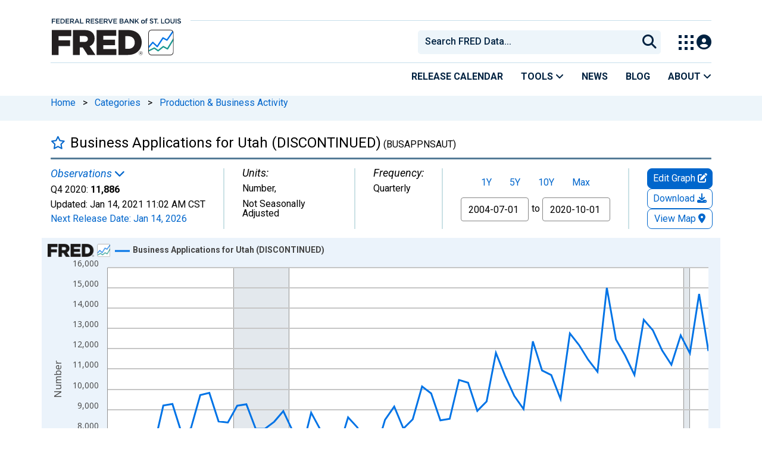

--- FILE ---
content_type: application/javascript
request_url: https://fred.stlouisfed.org/RHpPM09LZ/De-i4yF/R0Y/JGSauh1g/7pOf0VpmctmbcGiEuL/Y3R7TH0B/Www/7Tj4iH0gB
body_size: 158642
content:
(function(){if(typeof Array.prototype.entries!=='function'){Object.defineProperty(Array.prototype,'entries',{value:function(){var index=0;const array=this;return {next:function(){if(index<array.length){return {value:[index,array[index++]],done:false};}else{return {done:true};}},[Symbol.iterator]:function(){return this;}};},writable:true,configurable:true});}}());(function(){j0();Urc();Fgc();var Gj=function(ZB){var T8=ZB%4;if(T8===2)T8=3;var FR=42+T8;var bk;if(FR===42){bk=function fP(MV,GO){return MV*GO;};}else if(FR===43){bk=function Y2(LB,NP){return LB+NP;};}else{bk=function X9(Yr,tO){return Yr-tO;};}return bk;};var mj=function fO(WV,WU){'use strict';var dk=fO;switch(WV){case vb:{var pr=function(O8,MJ){VB.push(DQ);if(W9(Ap)){for(var qj=SJ;I8(qj,RZ);++qj){if(I8(qj,UP)||Wj(qj,hP)||Wj(qj,AO)||Wj(qj,Mx)){mW[qj]=Lk(cU);}else{mW[qj]=Ap[pJ()[x9(SJ)].apply(null,[W9(W9(SJ)),rZ,t8,t9])];Ap+=LD[pJ()[x9(vR)](W9(W9(cU)),I9,LR,Op)][PB()[dj(dV)](Ck,Hx)](qj);}}}var gV=PB()[dj(QQ)](SQ,kR);for(var hx=SJ;I8(hx,O8[Wj(typeof pJ()[x9(H8)],vO([],[][[]]))?pJ()[x9(RQ)].apply(null,[W9(W9(SJ)),nW,dV,R9]):pJ()[x9(SJ)](W9(W9([])),rZ,G8,t9)]);hx++){var Z8=O8[Wj(typeof kj()[FU(FQ)],vO([],[][[]]))?kj()[FU(HO)](vZ,XB):kj()[FU(Aj)].call(null,VW,BP)](hx);var np=XZ(YV(MJ,FQ),EO[R8]);MJ*=HX[pJ()[x9(H8)].apply(null,[W9(SJ),Ck,vk,zJ])]();MJ&=EO[wO];MJ+=EO[RQ];MJ&=EO[Aj];var br=mW[O8[M8()[LO(pZ)].apply(null,[Mj,lP])](hx)];if(Wj(typeof Z8[M8()[LO(bj)](Zk,KQ)],PB()[dj(Zk)].apply(null,[V9,R2]))){var fj=Z8[M8()[LO(bj)](Zk,KQ)](SJ);if(F2(fj,EO[ZU])&&I8(fj,RZ)){br=mW[fj];}}if(F2(br,SJ)){var zR=tU(np,Ap[pJ()[x9(SJ)].apply(null,[W9(W9({})),rZ,kJ,t9])]);br+=zR;br%=Ap[pJ()[x9(SJ)](vJ,rZ,hp,t9)];Z8=Ap[br];}gV+=Z8;}var nQ;return VB.pop(),nQ=gV,nQ;};var dU=function(Dp){var AV=[0x428a2f98,0x71374491,0xb5c0fbcf,0xe9b5dba5,0x3956c25b,0x59f111f1,0x923f82a4,0xab1c5ed5,0xd807aa98,0x12835b01,0x243185be,0x550c7dc3,0x72be5d74,0x80deb1fe,0x9bdc06a7,0xc19bf174,0xe49b69c1,0xefbe4786,0x0fc19dc6,0x240ca1cc,0x2de92c6f,0x4a7484aa,0x5cb0a9dc,0x76f988da,0x983e5152,0xa831c66d,0xb00327c8,0xbf597fc7,0xc6e00bf3,0xd5a79147,0x06ca6351,0x14292967,0x27b70a85,0x2e1b2138,0x4d2c6dfc,0x53380d13,0x650a7354,0x766a0abb,0x81c2c92e,0x92722c85,0xa2bfe8a1,0xa81a664b,0xc24b8b70,0xc76c51a3,0xd192e819,0xd6990624,0xf40e3585,0x106aa070,0x19a4c116,0x1e376c08,0x2748774c,0x34b0bcb5,0x391c0cb3,0x4ed8aa4a,0x5b9cca4f,0x682e6ff3,0x748f82ee,0x78a5636f,0x84c87814,0x8cc70208,0x90befffa,0xa4506ceb,0xbef9a3f7,0xc67178f2];var xQ=0x6a09e667;var Ik=0xbb67ae85;var WJ=0x3c6ef372;var SU=0xa54ff53a;var IO=0x510e527f;var LU=0x9b05688c;var P2=0x1f83d9ab;var T2=0x5be0cd19;var kB=Or(Dp);var EU=kB["length"]*8;kB+=LD["String"]["fromCharCode"](0x80);var Y9=kB["length"]/4+2;var Bp=LD["Math"]["ceil"](Y9/16);var CQ=new (LD["Array"])(Bp);for(var x2=0;x2<Bp;x2++){CQ[x2]=new (LD["Array"])(16);for(var nU=0;nU<16;nU++){CQ[x2][nU]=kB["charCodeAt"](x2*64+nU*4)<<24|kB["charCodeAt"](x2*64+nU*4+1)<<16|kB["charCodeAt"](x2*64+nU*4+2)<<8|kB["charCodeAt"](x2*64+nU*4+3)<<0;}}var Qj=EU/LD["Math"]["pow"](2,32);CQ[Bp-1][14]=LD["Math"]["floor"](Qj);CQ[Bp-1][15]=EU;for(var hW=0;hW<Bp;hW++){var wV=new (LD["Array"])(64);var b8=xQ;var Ox=Ik;var S2=WJ;var vV=SU;var wJ=IO;var lU=LU;var B8=P2;var lQ=T2;for(var TB=0;TB<64;TB++){var FW=void 0,hj=void 0,QZ=void 0,A8=void 0,hO=void 0,cV=void 0;if(TB<16)wV[TB]=CQ[hW][TB];else{FW=SZ(wV[TB-15],7)^SZ(wV[TB-15],18)^wV[TB-15]>>>3;hj=SZ(wV[TB-2],17)^SZ(wV[TB-2],19)^wV[TB-2]>>>10;wV[TB]=wV[TB-16]+FW+wV[TB-7]+hj;}hj=SZ(wJ,6)^SZ(wJ,11)^SZ(wJ,25);QZ=wJ&lU^~wJ&B8;A8=lQ+hj+QZ+AV[TB]+wV[TB];FW=SZ(b8,2)^SZ(b8,13)^SZ(b8,22);hO=b8&Ox^b8&S2^Ox&S2;cV=FW+hO;lQ=B8;B8=lU;lU=wJ;wJ=vV+A8>>>0;vV=S2;S2=Ox;Ox=b8;b8=A8+cV>>>0;}xQ=xQ+b8;Ik=Ik+Ox;WJ=WJ+S2;SU=SU+vV;IO=IO+wJ;LU=LU+lU;P2=P2+B8;T2=T2+lQ;}return [xQ>>24&0xff,xQ>>16&0xff,xQ>>8&0xff,xQ&0xff,Ik>>24&0xff,Ik>>16&0xff,Ik>>8&0xff,Ik&0xff,WJ>>24&0xff,WJ>>16&0xff,WJ>>8&0xff,WJ&0xff,SU>>24&0xff,SU>>16&0xff,SU>>8&0xff,SU&0xff,IO>>24&0xff,IO>>16&0xff,IO>>8&0xff,IO&0xff,LU>>24&0xff,LU>>16&0xff,LU>>8&0xff,LU&0xff,P2>>24&0xff,P2>>16&0xff,P2>>8&0xff,P2&0xff,T2>>24&0xff,T2>>16&0xff,T2>>8&0xff,T2&0xff];};var CZ=function(){var qR=hk();var TZ=-1;if(qR["indexOf"]('Trident/7.0')>-1)TZ=11;else if(qR["indexOf"]('Trident/6.0')>-1)TZ=10;else if(qR["indexOf"]('Trident/5.0')>-1)TZ=9;else TZ=0;return TZ>=9;};var LW=function(){var sj=rj();var Lb=LD["Object"]["prototype"]["hasOwnProperty"].call(LD["Navigator"]["prototype"],'mediaDevices');var sx=LD["Object"]["prototype"]["hasOwnProperty"].call(LD["Navigator"]["prototype"],'serviceWorker');var YZ=! !LD["window"]["browser"];var D2=typeof LD["ServiceWorker"]==='function';var GQ=typeof LD["ServiceWorkerContainer"]==='function';var Jk=typeof LD["frames"]["ServiceWorkerRegistration"]==='function';var Uj=LD["window"]["location"]&&LD["window"]["location"]["protocol"]==='http:';var IQ=sj&&(!Lb||!sx||!D2||!YZ||!GQ||!Jk)&&!Uj;return IQ;};var rj=function(){var IW=hk();var O2=/(iPhone|iPad).*AppleWebKit(?!.*(Version|CriOS))/i["test"](IW);var pj=LD["navigator"]["platform"]==='MacIntel'&&LD["navigator"]["maxTouchPoints"]>1&&/(Safari)/["test"](IW)&&!LD["window"]["MSStream"]&&typeof LD["navigator"]["standalone"]!=='undefined';return O2||pj;};var fQ=function(tJ){var jO=LD["Math"]["floor"](LD["Math"]["random"]()*100000+10000);var Vr=LD["String"](tJ*jO);var S9=0;var zQ=[];var CM=Vr["length"]>=18?true:false;while(zQ["length"]<6){zQ["push"](LD["parseInt"](Vr["slice"](S9,S9+2),10));S9=CM?S9+3:S9+2;}var Cs=C6(zQ);return [jO,Cs];};var NY=function(B6){if(B6===null||B6===undefined){return 0;}var bw=function lS(Bl){return B6["toLowerCase"]()["includes"](Bl["toLowerCase"]());};var cl=0;(QN&&QN["fields"]||[])["some"](function(R5){var JE=R5["type"];var Q5=R5["labels"];if(Q5["some"](bw)){cl=NN[JE];if(R5["extensions"]&&R5["extensions"]["labels"]&&R5["extensions"]["labels"]["some"](function(Nv){return B6["toLowerCase"]()["includes"](Nv["toLowerCase"]());})){cl=NN[R5["extensions"]["type"]];}return true;}return false;});return cl;};var b3=function(gl){if(gl===undefined||gl==null){return false;}var Uw=function xq(HE){return gl["toLowerCase"]()===HE["toLowerCase"]();};return Pd["some"](Uw);};var GM=function(CY){try{var fd=new (LD["Set"])(LD["Object"]["values"](NN));return CY["split"](';')["some"](function(AS){var cS=AS["split"](',');var cY=LD["Number"](cS[cS["length"]-1]);return fd["has"](cY);});}catch(xd){return false;}};var vw=function(nl){var Cq='';var Uv=0;if(nl==null||LD["document"]["activeElement"]==null){return As(M7,["elementFullId",Cq,"elementIdType",Uv]);}var Is=['id','name','for','placeholder','aria-label','aria-labelledby'];Is["forEach"](function(mf){if(!nl["hasAttribute"](mf)||Cq!==''&&Uv!==0){return;}var Wv=nl["getAttribute"](mf);if(Cq===''&&(Wv!==null||Wv!==undefined)){Cq=Wv;}if(Uv===0){Uv=NY(Wv);}});return As(M7,["elementFullId",Cq,"elementIdType",Uv]);};var N3=function(TK){var BL;if(TK==null){BL=LD["document"]["activeElement"];}else BL=TK;if(LD["document"]["activeElement"]==null)return -1;var Ff=BL["getAttribute"]('name');if(Ff==null){var K3=BL["getAttribute"]('id');if(K3==null)return -1;else return zq(K3);}return zq(Ff);};var d6=function(LS){var PS=-1;var zN=[];if(! !LS&&typeof LS==='string'&&LS["length"]>0){var Z6=LS["split"](';');if(Z6["length"]>1&&Z6[Z6["length"]-1]===''){Z6["pop"]();}PS=LD["Math"]["floor"](LD["Math"]["random"]()*Z6["length"]);var WK=Z6[PS]["split"](',');for(var m3 in WK){if(!LD["isNaN"](WK[m3])&&!LD["isNaN"](LD["parseInt"](WK[m3],10))){zN["push"](WK[m3]);}}}else{var zl=LD["String"](EK(1,5));var z3='1';var RM=LD["String"](EK(20,70));var tS=LD["String"](EK(100,300));var Hs=LD["String"](EK(100,300));zN=[zl,z3,RM,tS,Hs];}return [PS,zN];};var nY=function(EL,R3){var YS=typeof EL==='string'&&EL["length"]>0;var Kl=!LD["isNaN"](R3)&&(LD["Number"](R3)===-1||PY()<LD["Number"](R3));if(!(YS&&Kl)){return false;}var Sv='^([a-fA-F0-9]{31,32})$';return EL["search"](Sv)!==-1;};var D6=function(Wq,wY,ps){var zM;do{zM=J4(nA,[Wq,wY]);}while(Wj(tU(zM,ps),EO[Yq]));return zM;};var Ys=function(Vl){VB.push(Mj);var El=rj(Vl);var FM=LD[Lf()[H6(SJ)].call(null,Aj,kY,lK,bj,l3)][PB()[dj(vR)](G8,N6)][pJ()[x9(Yq)].call(null,Zk,rd,z6,A6)].call(LD[kj()[FU(l6)](Qv,vL)][PB()[dj(vR)](G8,N6)],M8()[LO(z6)].call(null,IN,K2));var VE=LD[CN(typeof Lf()[H6(QQ)],'undefined')?Lf()[H6(SJ)].call(null,Aj,kY,lK,Dw,qf):Lf()[H6(R8)](QQ,Xs,wS,W9({}),Uq)][PB()[dj(vR)].apply(null,[G8,N6])][pJ()[x9(Yq)].apply(null,[Aj,rd,H8,A6])].call(LD[kj()[FU(l6)](Qv,vL)][CN(typeof PB()[dj(RQ)],vO('',[][[]]))?PB()[dj(vR)].apply(null,[G8,N6]):PB()[dj(wO)](tp,Bq)],M8()[LO(D3)].call(null,Z5,dY));var mq=W9(W9(LD[kj()[FU(FQ)](wE,gL)][PB()[dj(rN)](rl,NO)]));var t6=Wj(typeof LD[M8()[LO(S3)](G8,Mq)],PB()[dj(Zk)].call(null,V9,P6));var sN=Wj(typeof LD[Wj(typeof pJ()[x9(Aj)],vO([],[][[]]))?pJ()[x9(RQ)](W9(SJ),VL,xN,nq):pJ()[x9(rl)](l3,BS,W9({}),ZY)],PB()[dj(Zk)].call(null,V9,P6));var Hw=Wj(typeof LD[kj()[FU(FY)].call(null,qw,wp)][PB()[dj(QE)].call(null,UP,Id)],PB()[dj(Zk)](V9,P6));var YN=LD[kj()[FU(FQ)](wE,gL)][PB()[dj(rl)].call(null,Of,Yv)]&&Wj(LD[kj()[FU(FQ)](wE,gL)][PB()[dj(rl)].apply(null,[Of,Yv])][kj()[FU(XK)](Af,tE)],pJ()[x9(HS)].apply(null,[x5,tE,t8,OS]));var UK=El&&(W9(FM)||W9(VE)||W9(t6)||W9(mq)||W9(sN)||W9(Hw))&&W9(YN);var Qd;return VB.pop(),Qd=UK,Qd;};var Aw=function(q3){var Ms;VB.push(sM);return Ms=dv()[PB()[dj(Yp)](NS,jw)](function U4(vd){VB.push(Nl);while(cU)switch(vd[Lf()[H6(Yq)](wO,AO,Jd,rZ,LR)]=vd[PB()[dj(hP)].call(null,nf,DP)]){case SJ:if(J6(OK()[mN(WE)].call(null,W9(cU),kJ,ZM,Uq,ON),LD[kj()[FU(NL)](d9,V9)])){vd[Wj(typeof PB()[dj(Uq)],vO('',[][[]]))?PB()[dj(wO)](KL,sY):PB()[dj(hP)](nf,DP)]=vJ;break;}{var qL;return qL=vd[CN(typeof M8()[LO(lv)],vO('',[][[]]))?M8()[LO(nv)].apply(null,[pZ,dO]):M8()[LO(vJ)](f3,xl)](pJ()[x9(zE)](NE,Ud,dV,PR),null),VB.pop(),qL;}case HX[pJ()[x9(Rw)](Yq,DQ,EY,Vp)]():{var G4;return G4=vd[M8()[LO(nv)](pZ,dO)](CN(typeof pJ()[x9(UP)],vO('',[][[]]))?pJ()[x9(zE)](LR,Ud,nf,PR):pJ()[x9(RQ)](AO,j6,D3,cM),LD[kj()[FU(NL)].call(null,d9,V9)][CN(typeof OK()[mN(lv)],'undefined')?OK()[mN(WE)](tv,kJ,ZM,t8,ON):OK()[mN(FQ)](W9([]),tL,x5,AL,OE)][M8()[LO(Ks)].apply(null,[wO,fr])](q3)),VB.pop(),G4;}case EO[BY]:case OK()[mN(kJ)].apply(null,[XK,R8,QY,RN,NS]):{var LK;return LK=vd[PB()[dj(Ts)].call(null,Rs,jk)](),VB.pop(),LK;}}VB.pop();},null,null,null,LD[PB()[dj(vk)](Yw,Fk)]),VB.pop(),Ms;};var l4=function(){if(W9(W9(F7))){}else if(W9([])){}else if(W9(W9(Ic))){return function cv(Kd){VB.push(wL);var FN=tU(Kd[pJ()[x9(g5)].apply(null,[Mx,lN,Vf,X4])],EO[G8]);var SN=FN;var Jw=LD[PB()[dj(kJ)](XK,IP)](LD[Wj(typeof pJ()[x9(wp)],vO('',[][[]]))?pJ()[x9(RQ)].apply(null,[W9(SJ),s3,t8,Lv]):pJ()[x9(vR)](Sw,I9,bj,VQ)][PB()[dj(dV)].apply(null,[Ck,gk])](EO[pZ]),vR);for(var HL=SJ;I8(HL,RQ);HL++){var c6=tU(LD[PB()[dj(kJ)].apply(null,[XK,IP])](m6(FN,LD[pJ()[x9(VK)](FQ,ss,lM,H5)][Wj(typeof kj()[FU(R8)],'undefined')?kj()[FU(HO)](Dw,p6):kj()[FU(BP)](Gf,Sw)](vR,HL)),EO[H8]),vR);var Pq=vO(c6,cU);var zK=Gj(c6);SN=zK(SN,Pq);}var KS;return KS=OM(SN,Jw)[pJ()[x9(Yp)].apply(null,[x5,N4,vJ,R9])](),VB.pop(),KS;};}else{}};var mY=function(){VB.push(hf);try{var mM=VB.length;var BM=W9([]);var rM=Ow();var B3=Ef()[CN(typeof PB()[dj(VK)],vO('',[][[]]))?PB()[dj(nv)](vf,MK):PB()[dj(wO)](w3,fK)](new (LD[M8()[LO(g5)](z6,Ep)])(CN(typeof Gq()[pK(QQ)],vO(PB()[dj(QQ)](SQ,CI),[][[]]))?Gq()[pK(wO)](YM,B5,qq,HS,cU):Gq()[pK(pZ)](Rw,gK,gs,W9(W9({})),x6),pJ()[x9(qf)](GY,Bw,zE,DW)),M8()[LO(xK)](RZ,jK));var ww=Ow();var Xf=OM(ww,rM);var UL;return UL=As(M7,[PB()[dj(Rw)](B5,xE),B3,M8()[LO(bv)](V6,Bf),Xf]),VB.pop(),UL;}catch(r5){VB.splice(OM(mM,cU),Infinity,hf);var gf;return VB.pop(),gf={},gf;}VB.pop();};var Ef=function(){VB.push(PN);var CL=LD[pJ()[x9(CK)].call(null,WE,P4,W9(W9(SJ)),t3)][PB()[dj(g5)].call(null,ZU,nK)]?LD[pJ()[x9(CK)].apply(null,[N4,P4,kJ,t3])][PB()[dj(g5)](ZU,nK)]:Lk(cU);var hM=LD[pJ()[x9(CK)].call(null,BY,P4,EY,t3)][Df()[pM(Yq)].call(null,Lw,wp,vR,Gv)]?LD[pJ()[x9(CK)](l6,P4,Sw,t3)][CN(typeof Df()[pM(G8)],'undefined')?Df()[pM(Yq)](Lw,Rl,vR,Gv):Df()[pM(RQ)](Lw,RN,QM,S4)]:Lk(EO[vJ]);var CE=LD[kj()[FU(NL)].call(null,CJ,V9)][M8()[LO(Vf)](YM,nW)]?LD[kj()[FU(NL)](CJ,V9)][M8()[LO(Vf)].call(null,YM,nW)]:Lk(cU);var vM=LD[kj()[FU(NL)](CJ,V9)][M8()[LO(hY)](tE,j5)]?LD[kj()[FU(NL)](CJ,V9)][M8()[LO(hY)].call(null,tE,j5)]():Lk(EO[vJ]);var vK=LD[kj()[FU(NL)](CJ,V9)][kj()[FU(f6)](WL,qS)]?LD[kj()[FU(NL)].apply(null,[CJ,V9])][CN(typeof kj()[FU(XK)],vO([],[][[]]))?kj()[FU(f6)].apply(null,[WL,qS]):kj()[FU(HO)](zS,SE)]:Lk(cU);var Xq=Lk(cU);var GS=[PB()[dj(QQ)](SQ,xk),Xq,PB()[dj(SK)].call(null,dq,CS),J4(Wg,[]),J4(EF,[]),J4(Zc,[]),J4(E7,[]),J4(TC,[]),J4(Ic,[]),CL,hM,CE,vM,vK];var T5;return T5=GS[kj()[FU(Yq)](Id,Wl)](pJ()[x9(N4)](Zk,Rl,CK,kK)),VB.pop(),T5;};var NK=function(){VB.push(IL);var U3;return U3=J4(qH,[LD[Wj(typeof kj()[FU(kJ)],'undefined')?kj()[FU(HO)](YY,wv):kj()[FU(FQ)](dx,gL)]]),VB.pop(),U3;};var ld=function(){VB.push(xs);var zL=[js,Iw];var mv=Ev(Z3);if(CN(mv,W9([]))){try{var pL=VB.length;var hN=W9(Ic);var zf=LD[kj()[FU(RN)](Hr,kw)](mv)[CN(typeof kj()[FU(t8)],'undefined')?kj()[FU(BY)](rK,dq):kj()[FU(HO)](E4,HK)](PB()[dj(GY)].call(null,HO,JL));if(F2(zf[pJ()[x9(SJ)].call(null,NL,rZ,B5,v6)],wO)){var sq=LD[PB()[dj(kJ)](XK,jp)](zf[vJ],EO[H8]);sq=LD[PB()[dj(BP)](n5,Dv)](sq)?js:sq;zL[SJ]=sq;}}catch(SL){VB.splice(OM(pL,cU),Infinity,xs);}}var EE;return VB.pop(),EE=zL,EE;};var Mp=function(){VB.push(D5);var ml=[Lk(cU),Lk(cU)];var Fq=Ev(Av);if(CN(Fq,W9(Ic))){try{var tf=VB.length;var Zl=W9({});var jl=LD[kj()[FU(RN)](BV,kw)](Fq)[kj()[FU(BY)](bL,dq)](PB()[dj(GY)](HO,UY));if(F2(jl[CN(typeof pJ()[x9(hY)],vO([],[][[]]))?pJ()[x9(SJ)].apply(null,[U6,rZ,C3,qv]):pJ()[x9(RQ)](R8,Zd,SK,hq)],wO)){var BE=LD[PB()[dj(kJ)].apply(null,[XK,OJ])](jl[cU],EO[H8]);var d4=LD[PB()[dj(kJ)](XK,OJ)](jl[R8],vR);BE=LD[Wj(typeof PB()[dj(z6)],vO('',[][[]]))?PB()[dj(wO)](LR,rq):PB()[dj(BP)](n5,PE)](BE)?Lk(cU):BE;d4=LD[PB()[dj(BP)](n5,PE)](d4)?Lk(cU):d4;ml=[d4,BE];}}catch(qN){VB.splice(OM(tf,cU),Infinity,D5);}}var n4;return VB.pop(),n4=ml,n4;};var Y4=function(){VB.push(Ov);var g6=PB()[dj(QQ)](SQ,L8);var t4=Ev(Av);if(t4){try{var DL=VB.length;var Y3=W9({});var Cl=LD[kj()[FU(RN)](Ij,kw)](t4)[Wj(typeof kj()[FU(G3)],'undefined')?kj()[FU(HO)].apply(null,[tL,HS]):kj()[FU(BY)].call(null,SS,dq)](PB()[dj(GY)].apply(null,[HO,dS]));g6=Cl[SJ];}catch(dl){VB.splice(OM(DL,cU),Infinity,Ov);}}var fl;return VB.pop(),fl=g6,fl;};var M6=function(){var AN=Ev(Av);VB.push(Fl);if(AN){try{var KM=VB.length;var Vw=W9({});var k3=LD[kj()[FU(RN)](OR,kw)](AN)[kj()[FU(BY)](cq,dq)](PB()[dj(GY)].call(null,HO,Zr));if(F2(k3[Wj(typeof pJ()[x9(FY)],vO([],[][[]]))?pJ()[x9(RQ)].call(null,xN,KK,Z5,w4):pJ()[x9(SJ)](ZU,rZ,W9(cU),EJ)],FQ)){var Kv=LD[PB()[dj(kJ)].call(null,XK,Ex)](k3[ZU],vR);var Zf;return Zf=LD[PB()[dj(BP)].call(null,n5,K8)](Kv)||Wj(Kv,Lk(EO[vJ]))?Lk(cU):Kv,VB.pop(),Zf;}}catch(VS){VB.splice(OM(KM,cU),Infinity,Fl);var S6;return VB.pop(),S6=Lk(cU),S6;}}var JK;return JK=Lk(HX[Df()[pM(Zk)].apply(null,[SJ,B5,R8,xV])]()),VB.pop(),JK;};var g4=function(){var SM=Ev(Av);VB.push(nw);if(SM){try{var Sf=VB.length;var Lq=W9({});var F3=LD[kj()[FU(RN)].apply(null,[vU,kw])](SM)[kj()[FU(BY)](gd,dq)](PB()[dj(GY)].call(null,HO,H5));if(Wj(F3[pJ()[x9(SJ)](BY,rZ,YM,Ad)],FQ)){var c5;return VB.pop(),c5=F3[Aj],c5;}}catch(L6){VB.splice(OM(Sf,cU),Infinity,nw);var PM;return VB.pop(),PM=null,PM;}}var M4;return VB.pop(),M4=null,M4;};var QK=function(sd,QS){VB.push(kE);for(var MS=SJ;I8(MS,QS[pJ()[x9(SJ)](BP,rZ,NL,M3)]);MS++){var qs=QS[MS];qs[pJ()[x9(lv)].apply(null,[XK,x5,D3,RS])]=qs[pJ()[x9(lv)].call(null,cU,x5,hY,RS)]||W9(Ic);qs[pJ()[x9(pZ)].apply(null,[kE,bS,UP,D4])]=W9(W9({}));if(J6(pJ()[x9(WE)].apply(null,[Dq,bj,zE,lB]),qs))qs[M8()[LO(Yq)](wp,gq)]=W9(W9({}));LD[Lf()[H6(SJ)](Aj,kY,Vq,W9(cU),CK)][CN(typeof M8()[LO(z6)],'undefined')?M8()[LO(VK)].apply(null,[Ww,MY]):M8()[LO(vJ)].call(null,Qf,Fs)](sd,zw(qs[M8()[LO(kE)](Vq,Tl)]),qs);}VB.pop();};var Vd=function(fN,Tq,BK){VB.push(Od);if(Tq)QK(fN[PB()[dj(vR)](G8,zO)],Tq);if(BK)QK(fN,BK);LD[Lf()[H6(SJ)](Aj,kY,gw,Ml,YM)][M8()[LO(VK)].apply(null,[Ww,W6])](fN,PB()[dj(vR)](G8,zO),As(M7,[M8()[LO(Yq)].apply(null,[wp,AZ]),W9({})]));var qK;return VB.pop(),qK=fN,qK;};var zw=function(ZL){VB.push(Us);var fs=fE(ZL,M8()[LO(U6)](XM,Nf));var J5;return J5=YK(M8()[LO(Yp)](rZ,MY),wK(fs))?fs:LD[Wj(typeof pJ()[x9(l3)],vO([],[][[]]))?pJ()[x9(RQ)](zE,t9,jv,KL):pJ()[x9(vR)](lv,I9,W9(W9(SJ)),Hp)](fs),VB.pop(),J5;};var fE=function(sL,GK){VB.push(bd);if(fY(Wj(typeof Lf()[H6(Aj)],'undefined')?Lf()[H6(R8)](b6,v4,wd,hp,UP):Lf()[H6(wO)].apply(null,[Aj,O6,SP,rZ,vN]),wK(sL))||W9(sL)){var Pl;return VB.pop(),Pl=sL,Pl;}var Np=sL[LD[PB()[dj(Yq)](Zk,NO)][pJ()[x9(S3)](D3,fM,z6,hD)]];if(CN(G6(SJ),Np)){var VY=Np.call(sL,GK||pJ()[x9(BY)](Ks,zE,Z5,DO));if(fY(CN(typeof Lf()[H6(vJ)],vO(PB()[dj(QQ)](SQ,ZX),[][[]]))?Lf()[H6(wO)](Aj,O6,SP,xK,Ml):Lf()[H6(R8)](A6,cq,XE,Sw,Ml),wK(VY))){var Gw;return VB.pop(),Gw=VY,Gw;}throw new (LD[CN(typeof M8()[LO(kJ)],'undefined')?M8()[LO(BY)](N4,Kj):M8()[LO(vJ)](rf,sv)])(pJ()[x9(Ks)].call(null,QE,MM,Uq,nJ));}var rY;return rY=(Wj(M8()[LO(U6)](XM,FZ),GK)?LD[Wj(typeof pJ()[x9(xK)],'undefined')?pJ()[x9(RQ)].call(null,hY,pf,Rw,r3):pJ()[x9(vR)].apply(null,[qf,I9,TE,n9])]:LD[M8()[LO(MM)](VK,mR)])(sL),VB.pop(),rY;};var X5=function(qY){VB.push(lf);if(W9(qY)){Sd=rZ;Zv=EO[Dw];nd=N4;Ql=pZ;KY=pZ;GL=pZ;dM=pZ;s6=pZ;TM=HX[kj()[FU(tE)](bU,v4)]();}VB.pop();};var gS=function(){VB.push(wp);lq=PB()[dj(QQ)](SQ,mO);Rq=SJ;vv=SJ;PL=SJ;Q6=PB()[dj(QQ)](SQ,mO);Zw=SJ;rS=SJ;DM=SJ;Oq=PB()[dj(QQ)](SQ,mO);VB.pop();wf=SJ;Hf=EO[Yq];pw=SJ;p4=EO[Yq];Kp=EO[Yq];qp=SJ;};var df=function(){VB.push(A5);I6=HX[kj()[FU(Ml)](Tw,Ks)]();lw=Wj(typeof PB()[dj(QE)],vO([],[][[]]))?PB()[dj(wO)].apply(null,[R4,gN]):PB()[dj(QQ)](SQ,gR);kf={};zY=PB()[dj(QQ)](SQ,gR);Yf=SJ;VB.pop();vp=SJ;};var bN=function(Uf,pS,V5){VB.push(RY);try{var Es=VB.length;var xY=W9(Ic);var Qs=EO[Yq];var Pf=W9(W9(F7));if(CN(pS,cU)&&F2(vv,nd)){if(W9(lL[M8()[LO(Sw)](Aj,zd)])){Pf=W9(W9([]));lL[M8()[LO(Sw)](Aj,zd)]=W9(F7);}var Iv;return Iv=As(M7,[pJ()[x9(bv)].call(null,vk,sw,z6,LY),Qs,pJ()[x9(Vf)].apply(null,[W9(SJ),SQ,z6,Wd]),Pf,M8()[LO(jM)](lN,K6),Rq]),VB.pop(),Iv;}if(Wj(pS,cU)&&I8(Rq,Zv)||CN(pS,EO[vJ])&&I8(vv,nd)){var bE=Uf?Uf:LD[kj()[FU(FQ)].call(null,NV,gL)][Wj(typeof pJ()[x9(LR)],vO([],[][[]]))?pJ()[x9(RQ)](QQ,UE,hP,kE):pJ()[x9(hY)].apply(null,[H8,wO,SQ,jE])];var H4=Lk(EO[vJ]);var ZE=Lk(cU);if(bE&&bE[pJ()[x9(x5)](Vf,RN,g5,j5)]&&bE[PB()[dj(AL)].call(null,S3,k2)]){H4=LD[pJ()[x9(VK)](lM,ss,xN,k4)][pJ()[x9(QE)].call(null,g5,fS,kE,IL)](bE[pJ()[x9(x5)].call(null,W9(W9(SJ)),RN,W9(SJ),j5)]);ZE=LD[CN(typeof pJ()[x9(Dw)],vO('',[][[]]))?pJ()[x9(VK)](W9(cU),ss,ZU,k4):pJ()[x9(RQ)].call(null,CK,w6,Sw,jN)][CN(typeof pJ()[x9(xK)],vO('',[][[]]))?pJ()[x9(QE)](Vf,fS,W9(cU),IL):pJ()[x9(RQ)].call(null,C3,vE,IK,wS)](bE[PB()[dj(AL)].call(null,S3,k2)]);}else if(bE&&bE[kj()[FU(wp)](I5,lM)]&&bE[PB()[dj(Mx)](BY,PU)]){H4=LD[pJ()[x9(VK)](W9(SJ),ss,XK,k4)][pJ()[x9(QE)].call(null,l3,fS,MM,IL)](bE[kj()[FU(wp)].call(null,I5,lM)]);ZE=LD[Wj(typeof pJ()[x9(Yq)],vO([],[][[]]))?pJ()[x9(RQ)](Vf,TL,Sw,AE):pJ()[x9(VK)].apply(null,[lv,ss,D3,k4])][pJ()[x9(QE)](FQ,fS,SJ,IL)](bE[PB()[dj(Mx)].call(null,BY,PU)]);}var Ss=bE[pJ()[x9(XM)].apply(null,[W9(W9(cU)),lv,lv,jN])];if(YK(Ss,null))Ss=bE[PB()[dj(TE)](hp,KZ)];var cE=N3(Ss);Qs=OM(Ow(),V5);var X6=(Wj(typeof PB()[dj(Z5)],'undefined')?PB()[dj(wO)].apply(null,[nN,wM]):PB()[dj(QQ)].apply(null,[SQ,mZ]))[kj()[FU(G8)](Pw,CK)](p4,CN(typeof PB()[dj(TE)],'undefined')?PB()[dj(S3)](qS,wU):PB()[dj(wO)].call(null,n3,F5))[kj()[FU(G8)](Pw,CK)](pS,PB()[dj(S3)](qS,wU))[CN(typeof kj()[FU(QQ)],'undefined')?kj()[FU(G8)](Pw,CK):kj()[FU(HO)](Ml,ff)](Qs,PB()[dj(S3)](qS,wU))[Wj(typeof kj()[FU(ZU)],'undefined')?kj()[FU(HO)](bj,b4):kj()[FU(G8)](Pw,CK)](H4,PB()[dj(S3)].apply(null,[qS,wU]))[kj()[FU(G8)].apply(null,[Pw,CK])](ZE);if(CN(pS,cU)){X6=PB()[dj(QQ)](SQ,mZ)[kj()[FU(G8)].call(null,Pw,CK)](X6,Wj(typeof PB()[dj(t8)],vO([],[][[]]))?PB()[dj(wO)](rd,Vq):PB()[dj(S3)](qS,wU))[kj()[FU(G8)].call(null,Pw,CK)](cE);var Wf=fY(typeof bE[pJ()[x9(Gd)](pZ,tq,SQ,Qq)],PB()[dj(G8)](qd,dw))?bE[pJ()[x9(Gd)](H8,tq,NE,Qq)]:bE[kj()[FU(Uq)](WM,ss)];if(fY(Wf,null)&&CN(Wf,cU))X6=PB()[dj(QQ)](SQ,mZ)[kj()[FU(G8)](Pw,CK)](X6,PB()[dj(S3)](qS,wU))[kj()[FU(G8)].call(null,Pw,CK)](Wf);}if(fY(typeof bE[OK()[mN(N4)].apply(null,[HS,QQ,RS,Sw,D5])],PB()[dj(G8)](qd,dw))&&Wj(bE[OK()[mN(N4)].call(null,Dw,QQ,RS,BP,D5)],W9([])))X6=PB()[dj(QQ)].apply(null,[SQ,mZ])[CN(typeof kj()[FU(l6)],vO('',[][[]]))?kj()[FU(G8)](Pw,CK):kj()[FU(HO)](WS,bM)](X6,cw()[pY(HO)](wO,OL,MM,Ks));X6=PB()[dj(QQ)].call(null,SQ,mZ)[kj()[FU(G8)](Pw,CK)](X6,Wj(typeof pJ()[x9(nv)],vO('',[][[]]))?pJ()[x9(RQ)].call(null,jM,Ls,FQ,Fd):pJ()[x9(N4)](ZU,Rl,rN,Xv));PL=vO(vO(vO(vO(vO(PL,p4),pS),Qs),H4),ZE);lq=vO(lq,X6);}if(Wj(pS,cU))Rq++;else vv++;p4++;var Tv;return Tv=As(M7,[pJ()[x9(bv)](SQ,sw,g5,LY),Qs,pJ()[x9(Vf)](Vf,SQ,xN,Wd),Pf,Wj(typeof M8()[LO(Dw)],vO('',[][[]]))?M8()[LO(vJ)](nM,Bs):M8()[LO(jM)].apply(null,[lN,K6]),Rq]),VB.pop(),Tv;}catch(LE){VB.splice(OM(Es,cU),Infinity,RY);}VB.pop();};var fw=function(Kf,bY,FE){VB.push(c3);try{var Ed=VB.length;var Hq=W9({});var qM=Kf?Kf:LD[kj()[FU(FQ)].call(null,DE,gL)][pJ()[x9(hY)].apply(null,[XM,wO,zE,E6])];var Zq=SJ;var Ns=Lk(cU);var Ll=cU;var Fv=W9({});if(F2(Yf,Sd)){if(W9(lL[M8()[LO(Sw)](Aj,vs)])){Fv=W9(F7);lL[M8()[LO(Sw)](Aj,vs)]=W9(W9([]));}var m5;return m5=As(M7,[pJ()[x9(bv)].apply(null,[wp,sw,W9(W9([])),Rv]),Zq,PB()[dj(Rl)].call(null,Vq,kY),Ns,pJ()[x9(Vf)].apply(null,[Dw,SQ,N4,MK]),Fv]),VB.pop(),m5;}if(I8(Yf,Sd)&&qM&&CN(qM[pJ()[x9(SQ)].apply(null,[W9(W9({})),xK,XM,Js])],undefined)){Ns=qM[Wj(typeof pJ()[x9(RQ)],vO([],[][[]]))?pJ()[x9(RQ)](TE,jv,W9(W9(cU)),z6):pJ()[x9(SQ)](W9({}),xK,RQ,Js)];var tK=qM[PB()[dj(lM)].call(null,VN,Ds)];var IS=qM[kj()[FU(B5)].apply(null,[Qf,H3])]?cU:SJ;var Yl=qM[PB()[dj(kE)](lv,WM)]?EO[vJ]:SJ;var ML=qM[kj()[FU(z6)].apply(null,[v3,xl])]?cU:EO[Yq];var Cd=qM[M8()[LO(ZN)].call(null,UE,Fw)]?EO[vJ]:SJ;var Jq=vO(vO(vO(g3(IS,FQ),g3(Yl,wO)),g3(ML,vJ)),Cd);Zq=OM(Ow(),FE);var LL=N3(null);var UN=HX[kj()[FU(Ml)].apply(null,[vq,Ks])]();if(tK&&Ns){if(CN(tK,SJ)&&CN(Ns,SJ)&&CN(tK,Ns))Ns=Lk(cU);else Ns=CN(Ns,SJ)?Ns:tK;}if(Wj(Yl,SJ)&&Wj(ML,EO[Yq])&&Wj(Cd,EO[Yq])&&r4(Ns,UP)){if(Wj(bY,EO[BY])&&F2(Ns,UP)&&Ol(Ns,V6))Ns=Lk(EO[vR]);else if(F2(Ns,IK)&&Ol(Ns,f6))Ns=Lk(EO[BY]);else if(F2(Ns,EO[BN])&&Ol(Ns,P4))Ns=Lk(wO);else Ns=Lk(vJ);}if(CN(LL,nS)){Gs=SJ;nS=LL;}else Gs=vO(Gs,cU);var cs=DY(Ns);if(Wj(cs,SJ)){var Zs=(CN(typeof PB()[dj(RQ)],vO('',[][[]]))?PB()[dj(QQ)](SQ,h8):PB()[dj(wO)](A5,jL))[kj()[FU(G8)].call(null,tL,CK)](Yf,PB()[dj(S3)](qS,P9))[kj()[FU(G8)](tL,CK)](bY,PB()[dj(S3)](qS,P9))[CN(typeof kj()[FU(D3)],vO([],[][[]]))?kj()[FU(G8)].apply(null,[tL,CK]):kj()[FU(HO)].apply(null,[HK,If])](Zq,PB()[dj(S3)](qS,P9))[Wj(typeof kj()[FU(Ks)],vO([],[][[]]))?kj()[FU(HO)].apply(null,[AK,x3]):kj()[FU(G8)].apply(null,[tL,CK])](Ns,PB()[dj(S3)](qS,P9))[kj()[FU(G8)].call(null,tL,CK)](UN,CN(typeof PB()[dj(RN)],vO('',[][[]]))?PB()[dj(S3)](qS,P9):PB()[dj(wO)].call(null,RE,j6))[kj()[FU(G8)](tL,CK)](Jq,CN(typeof PB()[dj(rZ)],vO('',[][[]]))?PB()[dj(S3)](qS,P9):PB()[dj(wO)].call(null,RL,O3))[Wj(typeof kj()[FU(LR)],vO('',[][[]]))?kj()[FU(HO)](jq,Ds):kj()[FU(G8)].call(null,tL,CK)](LL);if(CN(typeof qM[OK()[mN(N4)].apply(null,[BN,QQ,Gp,Rw,D5])],PB()[dj(G8)](qd,vl))&&Wj(qM[OK()[mN(N4)].call(null,hP,QQ,Gp,kl,D5)],W9({})))Zs=PB()[dj(QQ)].apply(null,[SQ,h8])[kj()[FU(G8)](tL,CK)](Zs,CN(typeof pJ()[x9(lM)],vO('',[][[]]))?pJ()[x9(XL)](Rw,UP,f6,E3):pJ()[x9(RQ)](W9(W9(cU)),wv,UP,D3));Zs=PB()[dj(QQ)].apply(null,[SQ,h8])[kj()[FU(G8)](tL,CK)](Zs,pJ()[x9(N4)](W9({}),Rl,IK,ss));zY=vO(zY,Zs);vp=vO(vO(vO(vO(vO(vO(vp,Yf),bY),Zq),Ns),Jq),LL);}else Ll=SJ;}if(Ll&&qM&&qM[pJ()[x9(SQ)](W9(W9(cU)),xK,hp,Js)]){Yf++;}var wl;return wl=As(M7,[pJ()[x9(bv)].apply(null,[W9(W9(cU)),sw,VK,Rv]),Zq,PB()[dj(Rl)].apply(null,[Vq,kY]),Ns,CN(typeof pJ()[x9(EY)],vO([],[][[]]))?pJ()[x9(Vf)].call(null,W9({}),SQ,Ml,MK):pJ()[x9(RQ)].apply(null,[W9([]),hL,Ml,rs]),Fv]),VB.pop(),wl;}catch(W3){VB.splice(OM(Ed,cU),Infinity,c3);}VB.pop();};var ME=function(pq,Nw,MN,Mw,dK){VB.push(Iq);try{var GN=VB.length;var fp=W9([]);var US=W9(Ic);var Cf=SJ;var W4=PB()[dj(FQ)](tY,Px);var gE=MN;var zv=Mw;if(Wj(Nw,cU)&&I8(wf,GL)||CN(Nw,cU)&&I8(Hf,dM)){var Ld=pq?pq:LD[kj()[FU(FQ)](Vx,gL)][pJ()[x9(hY)].apply(null,[hP,wO,VK,sS])];var q6=Lk(cU),L4=Lk(EO[vJ]);if(Ld&&Ld[pJ()[x9(x5)].apply(null,[nf,RN,XM,Rf])]&&Ld[PB()[dj(AL)](S3,xO)]){q6=LD[pJ()[x9(VK)].apply(null,[dV,ss,FQ,dN])][Wj(typeof pJ()[x9(SJ)],vO('',[][[]]))?pJ()[x9(RQ)](S4,hd,BP,qv):pJ()[x9(QE)].call(null,wp,fS,W9(W9(cU)),xV)](Ld[pJ()[x9(x5)](Rw,RN,rN,Rf)]);L4=LD[pJ()[x9(VK)].call(null,Ml,ss,YM,dN)][Wj(typeof pJ()[x9(tE)],vO([],[][[]]))?pJ()[x9(RQ)](t8,JY,W9(cU),Z4):pJ()[x9(QE)].call(null,Rl,fS,xN,xV)](Ld[PB()[dj(AL)].call(null,S3,xO)]);}else if(Ld&&Ld[kj()[FU(wp)].apply(null,[jY,lM])]&&Ld[PB()[dj(Mx)].apply(null,[BY,pU])]){q6=LD[pJ()[x9(VK)].call(null,SJ,ss,W9(W9(SJ)),dN)][CN(typeof pJ()[x9(GY)],'undefined')?pJ()[x9(QE)](hp,fS,UP,xV):pJ()[x9(RQ)].call(null,Yp,fL,Ts,HN)](Ld[kj()[FU(wp)](jY,lM)]);L4=LD[pJ()[x9(VK)].call(null,W9(W9(cU)),ss,Mx,dN)][pJ()[x9(QE)](W9(W9([])),fS,QQ,xV)](Ld[PB()[dj(Mx)](BY,pU)]);}else if(Ld&&Ld[PB()[dj(NE)](Rd,z5)]&&Wj(qE(Ld[PB()[dj(NE)](Rd,z5)]),Lf()[H6(wO)](Aj,O6,If,G8,BY))){if(r4(Ld[PB()[dj(NE)](Rd,z5)][pJ()[x9(SJ)].call(null,nf,rZ,f6,xf)],SJ)){var Mv=Ld[PB()[dj(NE)](Rd,z5)][SJ];if(Mv&&Mv[CN(typeof pJ()[x9(G8)],vO('',[][[]]))?pJ()[x9(x5)](W9(W9([])),RN,tv,Rf):pJ()[x9(RQ)].apply(null,[kE,xw,ZU,qw])]&&Mv[CN(typeof PB()[dj(lv)],vO([],[][[]]))?PB()[dj(AL)](S3,xO):PB()[dj(wO)](RL,Nq)]){q6=LD[pJ()[x9(VK)].apply(null,[kl,ss,QQ,dN])][CN(typeof pJ()[x9(hY)],'undefined')?pJ()[x9(QE)](kl,fS,SK,xV):pJ()[x9(RQ)](W9([]),ls,NE,nE)](Mv[pJ()[x9(x5)].apply(null,[wO,RN,FQ,Rf])]);L4=LD[pJ()[x9(VK)](W9(W9({})),ss,IK,dN)][pJ()[x9(QE)](hY,fS,FQ,xV)](Mv[CN(typeof PB()[dj(nf)],vO([],[][[]]))?PB()[dj(AL)](S3,xO):PB()[dj(wO)].apply(null,[G3,P4])]);}else if(Mv&&Mv[kj()[FU(wp)].call(null,jY,lM)]&&Mv[PB()[dj(Mx)].call(null,BY,pU)]){q6=LD[Wj(typeof pJ()[x9(HO)],'undefined')?pJ()[x9(RQ)].call(null,W9(cU),DK,rl,ds):pJ()[x9(VK)](g5,ss,kJ,dN)][pJ()[x9(QE)](QQ,fS,W9(W9(SJ)),xV)](Mv[kj()[FU(wp)].call(null,jY,lM)]);L4=LD[Wj(typeof pJ()[x9(NE)],vO([],[][[]]))?pJ()[x9(RQ)](Ks,ZS,vN,lE):pJ()[x9(VK)](QQ,ss,cU,dN)][pJ()[x9(QE)].call(null,z6,fS,vN,xV)](Mv[PB()[dj(Mx)].apply(null,[BY,pU])]);}W4=M8()[LO(cU)](Yp,t3);}else{US=W9(W9(Ic));}}if(W9(US)){Cf=OM(Ow(),dK);var Hv=PB()[dj(QQ)](SQ,AI)[kj()[FU(G8)].apply(null,[cK,CK])](qp,Wj(typeof PB()[dj(R8)],vO('',[][[]]))?PB()[dj(wO)](DS,sS):PB()[dj(S3)](qS,KR))[kj()[FU(G8)](cK,CK)](Nw,PB()[dj(S3)](qS,KR))[kj()[FU(G8)].apply(null,[cK,CK])](Cf,Wj(typeof PB()[dj(g5)],'undefined')?PB()[dj(wO)](zd,q4):PB()[dj(S3)](qS,KR))[kj()[FU(G8)](cK,CK)](q6,PB()[dj(S3)](qS,KR))[kj()[FU(G8)](cK,CK)](L4,PB()[dj(S3)].apply(null,[qS,KR]))[kj()[FU(G8)](cK,CK)](W4);if(fY(typeof Ld[CN(typeof OK()[mN(WE)],vO(CN(typeof PB()[dj(R8)],vO('',[][[]]))?PB()[dj(QQ)].call(null,SQ,AI):PB()[dj(wO)](gM,T6),[][[]]))?OK()[mN(N4)](W9([]),QQ,rq,vR,D5):OK()[mN(FQ)](vJ,kv,mw,QQ,F6)],PB()[dj(G8)].call(null,qd,jf))&&Wj(Ld[OK()[mN(N4)](SQ,QQ,rq,G8,D5)],W9(Ic)))Hv=PB()[dj(QQ)].apply(null,[SQ,AI])[kj()[FU(G8)](cK,CK)](Hv,pJ()[x9(XL)](rZ,UP,HO,Sp));Oq=PB()[dj(QQ)](SQ,AI)[kj()[FU(G8)].apply(null,[cK,CK])](vO(Oq,Hv),pJ()[x9(N4)](W9(W9(cU)),Rl,LR,sf));pw=vO(vO(vO(vO(vO(pw,qp),Nw),Cf),q6),L4);if(Wj(Nw,cU))wf++;else Hf++;qp++;gE=SJ;zv=SJ;}}var I4;return I4=As(M7,[pJ()[x9(bv)].call(null,LR,sw,NE,YE),Cf,CN(typeof pJ()[x9(Rw)],vO([],[][[]]))?pJ()[x9(xN)].call(null,vR,c3,Ts,hs):pJ()[x9(RQ)](FY,FL,TE,j6),gE,pJ()[x9(EY)].apply(null,[nv,xE,W9(W9([])),Bd]),zv,pJ()[x9(GY)].call(null,SQ,IN,rl,cJ),US]),VB.pop(),I4;}catch(Hl){VB.splice(OM(GN,cU),Infinity,Iq);}VB.pop();};var Hd=function(sK,RK,tN){VB.push(kd);try{var HY=VB.length;var Xw=W9([]);var TY=SJ;var ws=W9([]);if(Wj(RK,cU)&&I8(Zw,Ql)||CN(RK,cU)&&I8(rS,KY)){var pv=sK?sK:LD[kj()[FU(FQ)](Z2,gL)][Wj(typeof pJ()[x9(R8)],'undefined')?pJ()[x9(RQ)](l3,kN,W9([]),KN):pJ()[x9(hY)].call(null,W9(W9({})),wO,QE,bq)];if(pv&&CN(pv[Wj(typeof kj()[FU(Yq)],'undefined')?kj()[FU(HO)](j3,k6):kj()[FU(D3)](LM,f6)],pJ()[x9(Z5)].call(null,N4,RQ,Z5,rV))){ws=W9(W9({}));var T3=Lk(HX[Df()[pM(Zk)](SJ,Ts,R8,JN)]());var Ps=Lk(EO[vJ]);if(pv&&pv[pJ()[x9(x5)].call(null,Ks,RN,dV,NM)]&&pv[PB()[dj(AL)](S3,fk)]){T3=LD[pJ()[x9(VK)](QE,ss,UP,Ul)][Wj(typeof pJ()[x9(H8)],'undefined')?pJ()[x9(RQ)].call(null,ZU,P3,wp,nw):pJ()[x9(QE)](NE,fS,GY,nr)](pv[pJ()[x9(x5)](G3,RN,Z5,NM)]);Ps=LD[pJ()[x9(VK)](G8,ss,HO,Ul)][pJ()[x9(QE)].apply(null,[W9(SJ),fS,SQ,nr])](pv[PB()[dj(AL)](S3,fk)]);}else if(pv&&pv[kj()[FU(wp)](R2,lM)]&&pv[Wj(typeof PB()[dj(TE)],'undefined')?PB()[dj(wO)].apply(null,[Pv,OY]):PB()[dj(Mx)](BY,cx)]){T3=LD[CN(typeof pJ()[x9(bj)],vO('',[][[]]))?pJ()[x9(VK)](AO,ss,U6,Ul):pJ()[x9(RQ)](Uq,U5,YM,mL)][pJ()[x9(QE)].apply(null,[NE,fS,W9(W9(SJ)),nr])](pv[kj()[FU(wp)].call(null,R2,lM)]);Ps=LD[pJ()[x9(VK)](W9(W9([])),ss,vN,Ul)][pJ()[x9(QE)].call(null,zE,fS,kl,nr)](pv[PB()[dj(Mx)](BY,cx)]);}TY=OM(Ow(),tN);var rv=PB()[dj(QQ)].call(null,SQ,hB)[kj()[FU(G8)](Js,CK)](Kp,PB()[dj(S3)].call(null,qS,N2))[Wj(typeof kj()[FU(l6)],vO([],[][[]]))?kj()[FU(HO)].call(null,D5,F4):kj()[FU(G8)].call(null,Js,CK)](RK,PB()[dj(S3)](qS,N2))[kj()[FU(G8)](Js,CK)](TY,PB()[dj(S3)](qS,N2))[kj()[FU(G8)](Js,CK)](T3,Wj(typeof PB()[dj(Zk)],vO([],[][[]]))?PB()[dj(wO)](mE,ES):PB()[dj(S3)].apply(null,[qS,N2]))[kj()[FU(G8)](Js,CK)](Ps);if(CN(typeof pv[OK()[mN(N4)](Gd,QQ,UM,XM,D5)],PB()[dj(G8)].call(null,qd,WM))&&Wj(pv[OK()[mN(N4)].call(null,W9(W9([])),QQ,UM,R8,D5)],W9({})))rv=PB()[dj(QQ)](SQ,hB)[kj()[FU(G8)](Js,CK)](rv,pJ()[x9(XL)](W9(W9({})),UP,t8,PK));DM=vO(vO(vO(vO(vO(DM,Kp),RK),TY),T3),Ps);Q6=PB()[dj(QQ)](SQ,hB)[kj()[FU(G8)](Js,CK)](vO(Q6,rv),pJ()[x9(N4)](Z5,Rl,G3,EM));if(Wj(RK,EO[vJ]))Zw++;else rS++;}}if(Wj(RK,cU))Zw++;else rS++;Kp++;var A3;return A3=As(M7,[pJ()[x9(bv)](N4,sw,nv,VM),TY,CN(typeof kj()[FU(D3)],'undefined')?kj()[FU(S3)].apply(null,[Xl,D3]):kj()[FU(HO)].apply(null,[JS,vS]),ws]),VB.pop(),A3;}catch(A4){VB.splice(OM(HY,cU),Infinity,kd);}VB.pop();};var gv=function(cN,L3,z4){VB.push(EN);try{var Ws=VB.length;var p3=W9({});var xM=SJ;var hl=W9({});if(F2(I6,s6)){if(W9(lL[M8()[LO(Sw)].call(null,Aj,ZK)])){hl=W9(F7);lL[M8()[LO(Sw)](Aj,ZK)]=W9(W9({}));}var XY;return XY=As(M7,[pJ()[x9(bv)](Rw,sw,Aj,WY),xM,pJ()[x9(Vf)].apply(null,[Ts,SQ,Dw,m4]),hl]),VB.pop(),XY;}var Vv=cN?cN:LD[kj()[FU(FQ)](dO,gL)][pJ()[x9(hY)](XK,wO,f6,n6)];var cf=Vv[pJ()[x9(XM)](W9(cU),lv,W9(W9(SJ)),Cw)];if(YK(cf,null))cf=Vv[PB()[dj(TE)].call(null,hp,OU)];var hS=b3(cf[M8()[LO(l3)].apply(null,[fS,CI])]);var tl=CN(AM[kj()[FU(Ks)](gq,t8)](cN&&cN[M8()[LO(l3)](fS,CI)]),Lk(cU));if(W9(hS)&&W9(tl)){var Eq;return Eq=As(M7,[pJ()[x9(bv)](hP,sw,W9([]),WY),xM,pJ()[x9(Vf)](lv,SQ,Yq,m4),hl]),VB.pop(),Eq;}var bs=N3(cf);var IE=PB()[dj(QQ)](SQ,lx);var HM=PB()[dj(QQ)].apply(null,[SQ,lx]);var b5=PB()[dj(QQ)].call(null,SQ,lx);var hK=PB()[dj(QQ)](SQ,lx);if(Wj(L3,RQ)){IE=Vv[M8()[LO(Rs)](H8,tk)];HM=Vv[Df()[pM(dV)].call(null,TN,NL,Aj,rE)];b5=Vv[PB()[dj(Sw)].call(null,Sq,Y6)];hK=Vv[kj()[FU(xK)].call(null,Pw,bv)];}xM=OM(Ow(),z4);var jd=PB()[dj(QQ)](SQ,lx)[Wj(typeof kj()[FU(Rs)],'undefined')?kj()[FU(HO)].apply(null,[V3,SY]):kj()[FU(G8)](XS,CK)](I6,PB()[dj(S3)](qS,YP))[kj()[FU(G8)].call(null,XS,CK)](L3,PB()[dj(S3)](qS,YP))[kj()[FU(G8)].apply(null,[XS,CK])](IE,CN(typeof PB()[dj(VK)],'undefined')?PB()[dj(S3)].apply(null,[qS,YP]):PB()[dj(wO)](Bq,c4))[kj()[FU(G8)](XS,CK)](HM,PB()[dj(S3)](qS,YP))[CN(typeof kj()[FU(IK)],vO([],[][[]]))?kj()[FU(G8)](XS,CK):kj()[FU(HO)](PN,H3)](b5,Wj(typeof PB()[dj(x5)],vO('',[][[]]))?PB()[dj(wO)](zs,cM):PB()[dj(S3)](qS,YP))[kj()[FU(G8)](XS,CK)](hK,Wj(typeof PB()[dj(NL)],'undefined')?PB()[dj(wO)].call(null,Jd,mK):PB()[dj(S3)](qS,YP))[CN(typeof kj()[FU(tv)],vO('',[][[]]))?kj()[FU(G8)].apply(null,[XS,CK]):kj()[FU(HO)](xv,Lp)](xM,PB()[dj(S3)].apply(null,[qS,YP]))[Wj(typeof kj()[FU(BY)],vO('',[][[]]))?kj()[FU(HO)].apply(null,[hw,bl]):kj()[FU(G8)](XS,CK)](bs);lw=PB()[dj(QQ)].call(null,SQ,lx)[kj()[FU(G8)](XS,CK)](vO(lw,jd),CN(typeof pJ()[x9(vN)],'undefined')?pJ()[x9(N4)](QE,Rl,z6,IM):pJ()[x9(RQ)].call(null,W9({}),Os,SQ,kw));I6++;var wq;return wq=As(M7,[Wj(typeof pJ()[x9(WE)],vO([],[][[]]))?pJ()[x9(RQ)](ZU,I3,jv,rw):pJ()[x9(bv)](W9(SJ),sw,NL,WY),xM,pJ()[x9(Vf)].apply(null,[YM,SQ,z6,m4]),hl]),VB.pop(),wq;}catch(T4){VB.splice(OM(Ws,cU),Infinity,EN);}VB.pop();};var nL=function(cL,Gl){VB.push(QM);try{var pE=VB.length;var AY=W9(W9(F7));var ql=SJ;var Jv=W9(Ic);if(F2(LD[Lf()[H6(SJ)](Aj,kY,bM,Zk,x5)][pJ()[x9(tv)](Yq,dE,bv,MW)](kf)[pJ()[x9(SJ)].apply(null,[Mx,rZ,Mx,tM])],TM)){var bf;return bf=As(M7,[pJ()[x9(bv)].call(null,Sw,sw,pZ,KE),ql,pJ()[x9(Vf)].call(null,tv,SQ,t8,kM),Jv]),VB.pop(),bf;}var j4=cL?cL:LD[kj()[FU(FQ)](z8,gL)][pJ()[x9(hY)](W9([]),wO,W9({}),md)];var C4=j4[pJ()[x9(XM)].apply(null,[wp,lv,Rl,X2])];if(YK(C4,null))C4=j4[PB()[dj(TE)].apply(null,[hp,PV])];if(C4[M8()[LO(sw)].apply(null,[MM,Td])]&&CN(C4[M8()[LO(sw)](MM,Td)][M8()[LO(v4)](AO,j5)](),kj()[FU(bv)].apply(null,[Qq,rl]))){var rL;return rL=As(M7,[pJ()[x9(bv)](Yq,sw,MM,KE),ql,CN(typeof pJ()[x9(Rl)],vO([],[][[]]))?pJ()[x9(Vf)](WE,SQ,g5,kM):pJ()[x9(RQ)].apply(null,[Zk,GE,x5,BN]),Jv]),VB.pop(),rL;}var Cv=vw(C4);var XN=Cv[Df()[pM(N4)](pZ,MM,kJ,OE)];var Md=Cv[pJ()[x9(YM)].call(null,BN,CK,kJ,kS)];var Il=N3(C4);var Dd=SJ;var dd=SJ;var V4=EO[Yq];var O4=SJ;if(CN(Md,vJ)&&CN(Md,EO[UP])){Dd=Wj(C4[pJ()[x9(WE)].call(null,rZ,bj,LR,Kr)],undefined)?SJ:C4[pJ()[x9(WE)](hY,bj,W9(cU),Kr)][pJ()[x9(SJ)](UP,rZ,WE,tM)];dd=sE(C4[pJ()[x9(WE)].call(null,W9(W9(cU)),bj,kJ,Kr)]);V4=xL(C4[pJ()[x9(WE)](pZ,bj,XK,Kr)]);O4=xS(C4[pJ()[x9(WE)].apply(null,[W9(SJ),bj,rl,Kr])]);}if(Md){if(W9(Jl[Md])){Jl[Md]=XN;}else if(CN(Jl[Md],XN)){Md=NN[CN(typeof Df()[pM(pZ)],vO(CN(typeof PB()[dj(SJ)],vO([],[][[]]))?PB()[dj(QQ)].apply(null,[SQ,HC]):PB()[dj(wO)].apply(null,[ms,S4]),[][[]]))?Df()[pM(QQ)](r6,f6,RQ,K4):Df()[pM(RQ)](Bv,Ts,v4,DS)];}}ql=OM(Ow(),Gl);if(C4[pJ()[x9(WE)](W9(W9(cU)),bj,Vf,Kr)]&&C4[Wj(typeof pJ()[x9(Rw)],'undefined')?pJ()[x9(RQ)].apply(null,[nv,DN,RQ,Mf]):pJ()[x9(WE)](Yq,bj,W9([]),Kr)][Wj(typeof pJ()[x9(wp)],vO([],[][[]]))?pJ()[x9(RQ)](jM,fv,Rl,X3):pJ()[x9(SJ)].call(null,cU,rZ,AO,tM)]){kf[XN]=As(M7,[CN(typeof Lf()[H6(cU)],vO(Wj(typeof PB()[dj(wO)],'undefined')?PB()[dj(wO)](J3,bv):PB()[dj(QQ)](SQ,HC),[][[]]))?Lf()[H6(N4)].apply(null,[R8,hE,ls,xN,H8]):Lf()[H6(R8)].apply(null,[FY,LN,bK,U6,f6]),Il,M8()[LO(Rd)](Qw,mJ),XN,pJ()[x9(G3)].call(null,VK,Rd,HS,tj),Dd,M8()[LO(s3)](n5,M9),dd,Gq()[pK(VK)].call(null,l3,B5,Kq,G3,VK),V4,pJ()[x9(rZ)].call(null,ZU,H3,W9(W9(SJ)),s8),O4,pJ()[x9(bv)](D3,sw,UP,KE),ql,PB()[dj(jM)](N4,cp),Md]);}else{delete kf[XN];}var tw;return tw=As(M7,[pJ()[x9(bv)](SK,sw,EY,KE),ql,pJ()[x9(Vf)](HS,SQ,IK,kM),Jv]),VB.pop(),tw;}catch(f4){VB.splice(OM(pE,cU),Infinity,QM);}VB.pop();};var x4=function(){return [vp,PL,pw,DM];};var pN=function(){return [Yf,p4,qp,Kp];};var vY=function(){VB.push(YY);var hv=LD[Lf()[H6(SJ)](Aj,kY,R9,XL,rZ)][pJ()[x9(Ts)](nf,V9,bv,Xd)](kf)[kj()[FU(Vf)](kL,N4)](function(Vs,JM){return J4.apply(this,[Jg,arguments]);},PB()[dj(QQ)](SQ,KB));var Aq;return VB.pop(),Aq=[zY,lq,Oq,Q6,lw,hv],Aq;};var DY=function(lY){VB.push(Ts);var Q4=LD[M8()[LO(Aj)](Tf,z5)][PB()[dj(ZN)].call(null,hP,TL)];if(YK(LD[M8()[LO(Aj)](Tf,z5)][PB()[dj(ZN)].apply(null,[hP,TL])],null)){var Jf;return VB.pop(),Jf=EO[Yq],Jf;}var fq=Q4[kj()[FU(hY)](Q3,Us)](M8()[LO(l3)](fS,WS));var mS=YK(fq,null)?Lk(cU):TS(fq);if(Wj(mS,cU)&&r4(Gs,HO)&&Wj(lY,Lk(vJ))){var Nd;return VB.pop(),Nd=EO[vJ],Nd;}else{var Yd;return VB.pop(),Yd=SJ,Yd;}VB.pop();};var Kw=function(Sl){var Dl=W9(Ic);var IY=js;var WN=Iw;var P5=SJ;var YL=cU;var B4=J4(vT,[]);VB.push(MM);var Al=W9(W9(F7));var ll=Ev(Z3);if(Sl||ll){var jS;return jS=As(M7,[pJ()[x9(tv)].apply(null,[W9(cU),dE,Rl,ks]),ld(),M8()[LO(N4)].apply(null,[DN,Rd]),ll||B4,PB()[dj(Rs)](Wl,JY),Dl,M8()[LO(C5)](OY,R6),Al]),VB.pop(),jS;}if(J4(jA,[])){var gY=LD[kj()[FU(FQ)].apply(null,[kq,gL])][pJ()[x9(wp)](t8,FQ,SJ,PE)][Wj(typeof M8()[LO(Rd)],'undefined')?M8()[LO(vJ)](n6,FS):M8()[LO(V9)](QL,pf)](vO(FK,sl));var Ew=LD[kj()[FU(FQ)].apply(null,[kq,gL])][pJ()[x9(wp)](W9(SJ),FQ,pZ,PE)][CN(typeof M8()[LO(Gd)],vO('',[][[]]))?M8()[LO(V9)].call(null,QL,pf):M8()[LO(vJ)](ff,Rl)](vO(FK,wN));var s4=LD[kj()[FU(FQ)](kq,gL)][pJ()[x9(wp)].call(null,pZ,FQ,W9(cU),PE)][M8()[LO(V9)](QL,pf)](vO(FK,dL));if(W9(gY)&&W9(Ew)&&W9(s4)){Al=W9(W9(Ic));var D01;return D01=As(M7,[pJ()[x9(tv)].apply(null,[l6,dE,rZ,ks]),[IY,WN],M8()[LO(N4)](DN,Rd),B4,PB()[dj(Rs)](Wl,JY),Dl,Wj(typeof M8()[LO(hp)],vO('',[][[]]))?M8()[LO(vJ)].call(null,nF1,Yc1):M8()[LO(C5)](OY,R6),Al]),VB.pop(),D01;}else{if(gY&&CN(gY[kj()[FU(Ks)](D5,t8)](PB()[dj(GY)](HO,Yh1)),Lk(cU))&&W9(LD[PB()[dj(BP)](n5,Xz1)](LD[PB()[dj(kJ)].call(null,XK,Mt)](gY[kj()[FU(BY)](Yp,dq)](CN(typeof PB()[dj(QE)],'undefined')?PB()[dj(GY)](HO,Yh1):PB()[dj(wO)].call(null,DN,GG))[EO[Yq]],vR)))&&W9(LD[PB()[dj(BP)](n5,Xz1)](LD[CN(typeof PB()[dj(LR)],'undefined')?PB()[dj(kJ)](XK,Mt):PB()[dj(wO)](H3,OT1)](gY[kj()[FU(BY)](Yp,dq)](CN(typeof PB()[dj(HO)],'undefined')?PB()[dj(GY)](HO,Yh1):PB()[dj(wO)](Fn1,j3))[cU],EO[H8])))){P5=LD[PB()[dj(kJ)](XK,Mt)](gY[kj()[FU(BY)].apply(null,[Yp,dq])](PB()[dj(GY)](HO,Yh1))[SJ],vR);YL=LD[PB()[dj(kJ)](XK,Mt)](gY[kj()[FU(BY)].apply(null,[Yp,dq])](PB()[dj(GY)](HO,Yh1))[cU],vR);}else{Dl=W9(W9(Ic));}if(Ew&&CN(Ew[kj()[FU(Ks)](D5,t8)](PB()[dj(GY)].call(null,HO,Yh1)),Lk(cU))&&W9(LD[PB()[dj(BP)](n5,Xz1)](LD[PB()[dj(kJ)](XK,Mt)](Ew[kj()[FU(BY)](Yp,dq)](PB()[dj(GY)].apply(null,[HO,Yh1]))[HX[kj()[FU(Ml)].call(null,D5,Ks)]()],vR)))&&W9(LD[PB()[dj(BP)](n5,Xz1)](LD[PB()[dj(kJ)](XK,Mt)](Ew[CN(typeof kj()[FU(RN)],vO([],[][[]]))?kj()[FU(BY)](Yp,dq):kj()[FU(HO)](RN,jK)](PB()[dj(GY)](HO,Yh1))[cU],vR)))){IY=LD[PB()[dj(kJ)](XK,Mt)](Ew[kj()[FU(BY)](Yp,dq)](PB()[dj(GY)].call(null,HO,Yh1))[SJ],vR);}else{Dl=W9(W9({}));}if(s4&&Wj(typeof s4,M8()[LO(U6)](XM,OS))){B4=s4;}else{Dl=W9(W9(Ic));B4=s4||B4;}}}else{P5=En1;YL=Ac1;IY=g01;WN=th1;B4=lF1;}if(W9(Dl)){if(r4(Ow(),g3(P5,Nh1))){Al=W9(W9([]));var wD1;return wD1=As(M7,[CN(typeof pJ()[x9(Mx)],vO('',[][[]]))?pJ()[x9(tv)].apply(null,[R8,dE,MM,ks]):pJ()[x9(RQ)].apply(null,[RQ,hD1,W9(SJ),IL]),[js,Iw],M8()[LO(N4)](DN,Rd),J4(vT,[]),PB()[dj(Rs)].apply(null,[Wl,JY]),Dl,CN(typeof M8()[LO(sw)],vO('',[][[]]))?M8()[LO(C5)](OY,R6):M8()[LO(vJ)].call(null,VM,LH1),Al]),VB.pop(),wD1;}else{if(r4(Ow(),OM(g3(P5,EO[IK]),m6(g3(g3(vR,YL),Nh1),ZN)))){Al=W9(W9([]));}var O5;return O5=As(M7,[pJ()[x9(tv)](FQ,dE,W9(W9({})),ks),[IY,WN],CN(typeof M8()[LO(Rl)],vO([],[][[]]))?M8()[LO(N4)](DN,Rd):M8()[LO(vJ)].apply(null,[wO,A6]),B4,PB()[dj(Rs)](Wl,JY),Dl,M8()[LO(C5)](OY,R6),Al]),VB.pop(),O5;}}var Ch1;return Ch1=As(M7,[pJ()[x9(tv)].apply(null,[W9(W9([])),dE,B5,ks]),[IY,WN],M8()[LO(N4)].apply(null,[DN,Rd]),B4,PB()[dj(Rs)](Wl,JY),Dl,M8()[LO(C5)].call(null,OY,R6),Al]),VB.pop(),Ch1;};var rH1=function(){VB.push(ff);var gh1=r4(arguments[Wj(typeof pJ()[x9(G3)],'undefined')?pJ()[x9(RQ)](wO,AO,NE,hn1):pJ()[x9(SJ)](C3,rZ,vR,sD1)],SJ)&&CN(arguments[SJ],undefined)?arguments[SJ]:W9(W9(F7));zh1=PB()[dj(QQ)].apply(null,[SQ,Jj]);WD1=Lk(cU);var v11=J4(jA,[]);if(W9(gh1)){if(v11){LD[kj()[FU(FQ)].apply(null,[PP,gL])][pJ()[x9(wp)].apply(null,[zE,FQ,W9({}),AP])][kj()[FU(x5)].apply(null,[cD1,j11])](c71);LD[Wj(typeof kj()[FU(hp)],'undefined')?kj()[FU(HO)].apply(null,[vH1,gt]):kj()[FU(FQ)](PP,gL)][pJ()[x9(wp)].call(null,MM,FQ,W9({}),AP)][CN(typeof kj()[FU(bv)],vO([],[][[]]))?kj()[FU(x5)].call(null,cD1,j11):kj()[FU(HO)].apply(null,[CX1,BH1])](Cg1);}var q11;return VB.pop(),q11=W9([]),q11;}var OI1=Y4();if(OI1){if(nY(OI1,PB()[dj(EY)](R6,Zp))){zh1=OI1;WD1=Lk(EO[vJ]);if(v11){var Vz1=LD[kj()[FU(FQ)](PP,gL)][pJ()[x9(wp)].apply(null,[jv,FQ,W9([]),AP])][M8()[LO(V9)].apply(null,[QL,cO])](c71);var l5=LD[kj()[FU(FQ)](PP,gL)][CN(typeof pJ()[x9(Rd)],vO([],[][[]]))?pJ()[x9(wp)](W9(W9(SJ)),FQ,kJ,AP):pJ()[x9(RQ)].call(null,W9(cU),EY,W9(W9([])),Sw)][M8()[LO(V9)].call(null,QL,cO)](Cg1);if(CN(zh1,Vz1)||W9(nY(Vz1,l5))){LD[kj()[FU(FQ)](PP,gL)][pJ()[x9(wp)](rl,FQ,bj,AP)][kj()[FU(XM)].apply(null,[NV,rZ])](c71,zh1);LD[Wj(typeof kj()[FU(Gd)],vO([],[][[]]))?kj()[FU(HO)].apply(null,[vR,mI1]):kj()[FU(FQ)].call(null,PP,gL)][pJ()[x9(wp)](G8,FQ,t8,AP)][kj()[FU(XM)](NV,rZ)](Cg1,WD1);}}}else if(v11){var tF1=LD[kj()[FU(FQ)].call(null,PP,gL)][pJ()[x9(wp)](W9(W9(cU)),FQ,W9(W9({})),AP)][Wj(typeof M8()[LO(rZ)],'undefined')?M8()[LO(vJ)](WC1,Lc1):M8()[LO(V9)].apply(null,[QL,cO])](Cg1);if(tF1&&Wj(tF1,Wj(typeof PB()[dj(pZ)],vO('',[][[]]))?PB()[dj(wO)](P6,SE):PB()[dj(EY)](R6,Zp))){LD[kj()[FU(FQ)].call(null,PP,gL)][pJ()[x9(wp)](W9(W9(SJ)),FQ,ZU,AP)][kj()[FU(x5)](cD1,j11)](c71);LD[kj()[FU(FQ)].apply(null,[PP,gL])][CN(typeof pJ()[x9(g5)],vO('',[][[]]))?pJ()[x9(wp)](rZ,FQ,W9([]),AP):pJ()[x9(RQ)].call(null,FQ,FS,YM,Yw)][CN(typeof kj()[FU(hp)],vO([],[][[]]))?kj()[FU(x5)](cD1,j11):kj()[FU(HO)].apply(null,[NE,D11])](Cg1);zh1=PB()[dj(QQ)].apply(null,[SQ,Jj]);WD1=Lk(cU);}}}if(v11){zh1=LD[kj()[FU(FQ)](PP,gL)][pJ()[x9(wp)](Dw,FQ,jM,AP)][M8()[LO(V9)].apply(null,[QL,cO])](c71);WD1=LD[kj()[FU(FQ)].apply(null,[PP,gL])][pJ()[x9(wp)](hp,FQ,vN,AP)][M8()[LO(V9)](QL,cO)](Cg1);if(W9(nY(zh1,WD1))){LD[kj()[FU(FQ)](PP,gL)][pJ()[x9(wp)].call(null,W9(SJ),FQ,ZU,AP)][kj()[FU(x5)](cD1,j11)](c71);LD[CN(typeof kj()[FU(pZ)],'undefined')?kj()[FU(FQ)].call(null,PP,gL):kj()[FU(HO)](BY,ZS)][pJ()[x9(wp)].apply(null,[N4,FQ,hY,AP])][CN(typeof kj()[FU(Ts)],'undefined')?kj()[FU(x5)](cD1,j11):kj()[FU(HO)](Z4,rd)](Cg1);zh1=PB()[dj(QQ)].apply(null,[SQ,Jj]);WD1=Lk(EO[vJ]);}}var wh1;return VB.pop(),wh1=nY(zh1,WD1),wh1;};var KD1=function(W01){VB.push(P71);if(W01[CN(typeof pJ()[x9(hp)],vO('',[][[]]))?pJ()[x9(Yq)](U6,rd,RQ,ZR):pJ()[x9(RQ)](GY,Zd,qf,FT1)](fD1)){var sH1=W01[fD1];if(W9(sH1)){VB.pop();return;}var AH1=sH1[Wj(typeof kj()[FU(G3)],vO('',[][[]]))?kj()[FU(HO)](JN,t8):kj()[FU(BY)](Vg1,dq)](CN(typeof PB()[dj(Mx)],vO('',[][[]]))?PB()[dj(GY)](HO,tk):PB()[dj(wO)].call(null,P6,Wz1));if(F2(AH1[pJ()[x9(SJ)](ZU,rZ,kJ,Qc1)],vJ)){zh1=AH1[EO[Yq]];WD1=AH1[EO[vJ]];if(J4(jA,[])){try{var GF1=VB.length;var PX1=W9([]);LD[Wj(typeof kj()[FU(B5)],vO('',[][[]]))?kj()[FU(HO)].call(null,Z01,A6):kj()[FU(FQ)](Cp,gL)][pJ()[x9(wp)](S4,FQ,hp,wk)][kj()[FU(XM)](XJ,rZ)](c71,zh1);LD[kj()[FU(FQ)](Cp,gL)][pJ()[x9(wp)].apply(null,[FY,FQ,W9(SJ),wk])][kj()[FU(XM)].call(null,XJ,rZ)](Cg1,WD1);}catch(hI1){VB.splice(OM(GF1,cU),Infinity,P71);}}}}VB.pop();};var O01=function(Qn1,pX1){var gz1=Hm1;var Lm1=k01(pX1);VB.push(v3);var VH1=PB()[dj(QQ)].call(null,SQ,BQ)[Wj(typeof kj()[FU(tE)],vO('',[][[]]))?kj()[FU(HO)].apply(null,[LG,CK]):kj()[FU(G8)](AI1,CK)](LD[M8()[LO(Aj)](Tf,Xh1)][PB()[dj(rl)](Of,ZM)][kj()[FU(XK)](mn1,tE)],M8()[LO(SE)].call(null,qq,TP))[kj()[FU(G8)](AI1,CK)](LD[M8()[LO(Aj)].apply(null,[Tf,Xh1])][Wj(typeof PB()[dj(XM)],vO([],[][[]]))?PB()[dj(wO)].apply(null,[Qg1,lh1]):PB()[dj(rl)](Of,ZM)][Gq()[pK(HO)](wp,R6,dH1,YM,FQ)],kj()[FU(XL)](Kq,Yq))[kj()[FU(G8)](AI1,CK)](Qn1,Lf()[H6(jv)](R8,R6,ng1,B5,rl))[kj()[FU(G8)](AI1,CK)](gz1);if(Lm1){VH1+=M8()[LO(wd)](Dw,A71)[kj()[FU(G8)].call(null,AI1,CK)](Lm1);}var OH1=LX1();OH1[Wj(typeof kj()[FU(tv)],'undefined')?kj()[FU(HO)].call(null,C11,Bg1):kj()[FU(xN)](JS,AL)](OK()[mN(jv)].apply(null,[W9(W9({})),R8,DH1,TE,wM]),VH1,W9(W9({})));OH1[M8()[LO(BF1)](x5,c01)]=function(){VB.push(nH1);r4(OH1[cw()[pY(kJ)](vR,Gg1,OT1,EY)],R8)&&jg1&&jg1(OH1);VB.pop();};OH1[PB()[dj(sw)].apply(null,[F01,Js])]();VB.pop();};var Xt=function(EI1){VB.push(c3);var Rt=r4(arguments[pJ()[x9(SJ)](SQ,rZ,hY,SD1)],cU)&&CN(arguments[cU],undefined)?arguments[cU]:W9([]);var lH1=r4(arguments[Wj(typeof pJ()[x9(Zk)],vO([],[][[]]))?pJ()[x9(RQ)](W9(W9({})),D4,W9(W9(cU)),vs):pJ()[x9(SJ)](W9(W9([])),rZ,W9(SJ),SD1)],vJ)&&CN(arguments[EO[vR]],undefined)?arguments[vJ]:W9({});var pT1=new (LD[M8()[LO(Mc1)].apply(null,[Ck,A71])])();if(Rt){pT1[Wj(typeof pJ()[x9(Mc1)],'undefined')?pJ()[x9(RQ)](bj,Qz1,g5,ZD1):pJ()[x9(Mx)].apply(null,[W9(W9({})),Sq,Yp,Uc1])](kj()[FU(EY)](DH1,Ts));}if(lH1){pT1[pJ()[x9(Mx)].call(null,W9([]),Sq,AO,Uc1)](Wj(typeof kj()[FU(G8)],'undefined')?kj()[FU(HO)].call(null,f01,E3):kj()[FU(GY)].apply(null,[gs,Ud]));}if(r4(pT1[Gq()[pK(kJ)](G3,Bw,S11,Sw,wO)],SJ)){try{var p5=VB.length;var Tn1=W9(Ic);O01(LD[M8()[LO(FQ)](QE,EM)][Gq()[pK(U6)].apply(null,[B5,Tf,xh1,dV,wO])](pT1)[kj()[FU(Yq)].call(null,VL,Wl)](PB()[dj(S3)](qS,P9)),EI1);}catch(MD1){VB.splice(OM(p5,cU),Infinity,c3);}}VB.pop();};var dD1=function(){return zh1;};var k01=function(XG){VB.push(Mh1);var EG=null;try{var d01=VB.length;var vh1=W9(Ic);if(XG){EG=g4();}if(W9(EG)&&J4(jA,[])){EG=LD[CN(typeof kj()[FU(vR)],vO([],[][[]]))?kj()[FU(FQ)](Xn1,gL):kj()[FU(HO)](EM,rw)][pJ()[x9(wp)](VK,FQ,GY,Pt)][M8()[LO(V9)].call(null,QL,mE)](vO(FK,qC1));}}catch(kh1){VB.splice(OM(d01,cU),Infinity,Mh1);var tz1;return VB.pop(),tz1=null,tz1;}var tG;return VB.pop(),tG=EG,tG;};var c11=function(TT1){VB.push(zX1);var AX1=As(M7,[Wj(typeof Lf()[H6(kJ)],vO(PB()[dj(QQ)](SQ,Y1),[][[]]))?Lf()[H6(R8)].call(null,DC1,K5,lz1,Ks,x5):Lf()[H6(nf)](G8,hX1,Gc1,lM,bv),J4(Wm,[TT1]),kj()[FU(G3)].call(null,Dn1,ZN),TT1[kj()[FU(NL)].call(null,KP,V9)]&&TT1[Wj(typeof kj()[FU(dV)],'undefined')?kj()[FU(HO)](mX1,PK):kj()[FU(NL)](KP,V9)][CN(typeof OK()[mN(FQ)],'undefined')?OK()[mN(G8)].apply(null,[hP,ZU,Bv,wO,Y5]):OK()[mN(FQ)].apply(null,[Aj,bX1,R11,tE,TD1])]?TT1[kj()[FU(NL)](KP,V9)][OK()[mN(G8)].apply(null,[Zk,ZU,Bv,bv,Y5])][pJ()[x9(SJ)](nv,rZ,W9(W9([])),Dn1)]:Lk(HX[Df()[pM(Zk)](SJ,Yq,R8,NI1)]()),M8()[LO(dE)](qS,Tx),J4(tX,[TT1]),M8()[LO(zz1)](dq,hB),Wj(wX1(TT1[Wj(typeof kj()[FU(Z5)],vO([],[][[]]))?kj()[FU(HO)](XE,vH1):kj()[FU(rZ)].apply(null,[Cw,Mx])]),Wj(typeof Lf()[H6(SJ)],vO(PB()[dj(QQ)](SQ,Y1),[][[]]))?Lf()[H6(R8)](R9,Cw,FL,EY,cU):Lf()[H6(wO)](Aj,O6,KH1,SK,l6))?cU:SJ,Wj(typeof PB()[dj(jM)],vO('',[][[]]))?PB()[dj(wO)].apply(null,[X4,Hh1]):PB()[dj(Rd)].call(null,Aj,qk),J4(pz,[TT1]),kj()[FU(AL)](Sr,l3),J4(QT,[TT1])]);var IC1;return VB.pop(),IC1=AX1,IC1;};var pH1=function(Eg1){VB.push(Km1);if(W9(Eg1)||W9(Eg1[Df()[pM(jv)](SK,xN,kJ,V71)])){var rc1;return VB.pop(),rc1=[],rc1;}var cg1=Eg1[Df()[pM(jv)](SK,z6,kJ,V71)];var LD1=J4(qH,[cg1]);var V11=c11(cg1);var EX1=c11(LD[kj()[FU(FQ)](sh,gL)]);var FC1=V11[CN(typeof kj()[FU(Dq)],vO('',[][[]]))?kj()[FU(AL)](bp,l3):kj()[FU(HO)].call(null,Kg1,jn1)];var N5=EX1[kj()[FU(AL)](bp,l3)];var Nz1=PB()[dj(QQ)](SQ,qP)[kj()[FU(G8)](pU,CK)](V11[Wj(typeof Lf()[H6(wO)],vO([],[][[]]))?Lf()[H6(R8)].apply(null,[tm1,AF1,v6,lv,Mx]):Lf()[H6(nf)](G8,hX1,d5,Mx,Rw)],PB()[dj(S3)](qS,YU))[kj()[FU(G8)](pU,CK)](V11[kj()[FU(G3)](V71,ZN)],PB()[dj(S3)](qS,YU))[kj()[FU(G8)].apply(null,[pU,CK])](V11[M8()[LO(zz1)](dq,XQ)][pJ()[x9(Yp)](xN,N4,IK,q4)](),PB()[dj(S3)].call(null,qS,YU))[kj()[FU(G8)](pU,CK)](V11[M8()[LO(dE)](qS,MO)],PB()[dj(S3)](qS,YU))[Wj(typeof kj()[FU(AO)],vO('',[][[]]))?kj()[FU(HO)](KQ,CS):kj()[FU(G8)](pU,CK)](V11[PB()[dj(Rd)](Aj,GR)]);var g71=PB()[dj(QQ)](SQ,qP)[kj()[FU(G8)].call(null,pU,CK)](EX1[Lf()[H6(nf)](G8,hX1,d5,G3,g5)],PB()[dj(S3)](qS,YU))[kj()[FU(G8)].apply(null,[pU,CK])](EX1[kj()[FU(G3)](V71,ZN)],PB()[dj(S3)].apply(null,[qS,YU]))[CN(typeof kj()[FU(VK)],vO('',[][[]]))?kj()[FU(G8)].apply(null,[pU,CK]):kj()[FU(HO)](vm1,cC1)](EX1[CN(typeof M8()[LO(C5)],vO('',[][[]]))?M8()[LO(zz1)](dq,XQ):M8()[LO(vJ)](lz1,Fm1)][pJ()[x9(Yp)](W9({}),N4,HO,q4)](),PB()[dj(S3)].apply(null,[qS,YU]))[kj()[FU(G8)].call(null,pU,CK)](EX1[M8()[LO(dE)](qS,MO)],PB()[dj(S3)].call(null,qS,YU))[kj()[FU(G8)].apply(null,[pU,CK])](EX1[PB()[dj(Rd)].apply(null,[Aj,GR])]);var GT1=FC1[kj()[FU(YM)].apply(null,[tP,Of])];var Rm1=N5[kj()[FU(YM)](tP,Of)];var Y11=FC1[kj()[FU(YM)].apply(null,[tP,Of])];var lc1=N5[kj()[FU(YM)](tP,Of)];var v5=PB()[dj(QQ)].apply(null,[SQ,qP])[Wj(typeof kj()[FU(CK)],vO('',[][[]]))?kj()[FU(HO)].call(null,Rg1,gc1):kj()[FU(G8)].call(null,pU,CK)](Y11,M8()[LO(w4)](GE,Ix))[kj()[FU(G8)](pU,CK)](Rm1);var Nm1=PB()[dj(QQ)].apply(null,[SQ,qP])[kj()[FU(G8)](pU,CK)](GT1,CN(typeof PB()[dj(nv)],vO([],[][[]]))?PB()[dj(V9)](U6,rC1):PB()[dj(wO)](ZC1,DF1))[Wj(typeof kj()[FU(x5)],'undefined')?kj()[FU(HO)](S3,qX1):kj()[FU(G8)](pU,CK)](lc1);var gH1;return gH1=[As(M7,[cw()[pY(WE)](R8,Bv,Wt,Uq),Nz1]),As(M7,[pJ()[x9(Rl)](cU,XL,S4,Nh1),g71]),As(M7,[M8()[LO(VX1)](hE,hR),v5]),As(M7,[M8()[LO(bD1)](F01,KJ),Nm1]),As(M7,[M8()[LO(P4)](fX1,WO),LD1])],VB.pop(),gH1;};var UI1=function(Cc1){return zg1(Cc1)||BX1(EF,[Cc1])||xI1(Cc1)||BX1(Ib,[]);};var xI1=function(IX1,GX1){VB.push(ZC1);if(W9(IX1)){VB.pop();return;}if(Wj(typeof IX1,M8()[LO(U6)](XM,cR))){var hT1;return VB.pop(),hT1=BX1(Jg,[IX1,GX1]),hT1;}var nm1=LD[Lf()[H6(SJ)](Aj,kY,vq,W9(W9(SJ)),x5)][PB()[dj(vR)](G8,nr)][pJ()[x9(Yp)](Ts,N4,G8,xm1)].call(IX1)[PB()[dj(tv)].call(null,X01,mx)](FQ,Lk(cU));if(Wj(nm1,Lf()[H6(SJ)](Aj,kY,vq,AO,jM))&&IX1[CN(typeof M8()[LO(vN)],'undefined')?M8()[LO(R8)].call(null,bh1,fB):M8()[LO(vJ)].apply(null,[xK,SX1])])nm1=IX1[M8()[LO(R8)](bh1,fB)][kj()[FU(lv)](BG,V6)];if(Wj(nm1,kj()[FU(Mx)](Ls,xN))||Wj(nm1,M8()[LO(Mc1)](Ck,IM))){var qn1;return qn1=LD[M8()[LO(FQ)](QE,H71)][Wj(typeof Gq()[pK(Zk)],vO(PB()[dj(QQ)](SQ,kC),[][[]]))?Gq()[pK(pZ)](NL,z01,N6,W9(W9([])),x01):Gq()[pK(U6)].apply(null,[tE,Tf,XB,W9(SJ),wO])](IX1),VB.pop(),qn1;}if(Wj(nm1,CN(typeof PB()[dj(BF1)],'undefined')?PB()[dj(SE)](lN,Yc1):PB()[dj(wO)](vZ,ST1))||new (LD[M8()[LO(g5)](z6,tj)])(CN(typeof pJ()[x9(lM)],vO([],[][[]]))?pJ()[x9(kE)](dV,ZU,FY,CI1):pJ()[x9(RQ)](Zk,VM,W9(W9([])),QL))[PB()[dj(v4)].call(null,cU,wB)](nm1)){var KG;return VB.pop(),KG=BX1(Jg,[IX1,GX1]),KG;}VB.pop();};var zg1=function(lt){VB.push(T11);if(LD[M8()[LO(FQ)].apply(null,[QE,N11])][kj()[FU(TE)](vQ,BN)](lt)){var ZT1;return VB.pop(),ZT1=BX1(Jg,[lt]),ZT1;}VB.pop();};var rt=function(){VB.push(WH1);try{var AG=VB.length;var EF1=W9([]);if(CZ()||LW()){var rD1;return VB.pop(),rD1=[],rD1;}var Yn1=LD[Wj(typeof kj()[FU(dq)],vO([],[][[]]))?kj()[FU(HO)](s01,k6):kj()[FU(FQ)](QB,gL)][M8()[LO(Aj)](Tf,sY)][CN(typeof cw()[pY(vJ)],vO([],[][[]]))?cw()[pY(U6)](kJ,Oc1,Bw,Z5):cw()[pY(ZU)](Sp,CT1,KC1,HS)](Gq()[pK(BY)](hp,QE,Ig1,bj,Aj));Yn1[kj()[FU(Rl)].call(null,UG,D4)][PB()[dj(wd)](Dh1,JS)]=M8()[LO(j11)](tv,ZJ);LD[kj()[FU(FQ)].call(null,QB,gL)][M8()[LO(Aj)](Tf,sY)][M8()[LO(Dh1)](kY,Fk)][pJ()[x9(NE)].apply(null,[x5,Tf,W9(W9({})),Ug])](Yn1);var fH1=Yn1[Df()[pM(jv)].apply(null,[SK,BP,kJ,Oc1])];var Am1=BX1(rF,[Yn1]);var It=Gz1(fH1);var vD1=BX1(AC,[fH1]);Yn1[kj()[FU(lM)](k2,SE)]=PB()[dj(BF1)](Tm1,Rf);var VG=pH1(Yn1);Yn1[Gq()[pK(vR)](H8,vl,h01,FQ,Aj)]();var wH1=[][kj()[FU(G8)](nX1,CK)](UI1(Am1),[As(M7,[pJ()[x9(Sw)](hP,bz1,TE,Gb),It]),As(M7,[M8()[LO(V6)].call(null,Ks,EZ),vD1])],UI1(VG),[As(M7,[CN(typeof Df()[pM(vR)],'undefined')?Df()[pM(nf)].apply(null,[V6,Mx,R8,Ig1]):Df()[pM(RQ)](v3,U6,X11,md),PB()[dj(QQ)](SQ,kW)])]);var dX1;return VB.pop(),dX1=wH1,dX1;}catch(Bm1){VB.splice(OM(AG,cU),Infinity,WH1);var OD1;return VB.pop(),OD1=[],OD1;}VB.pop();};var Gz1=function(F11){VB.push(UT1);if(F11[CN(typeof kj()[FU(j11)],vO('',[][[]]))?kj()[FU(rZ)](VI1,Mx):kj()[FU(HO)].apply(null,[C01,Bd])]&&r4(LD[Lf()[H6(SJ)](Aj,kY,Od,H8,Ml)][pJ()[x9(tv)].apply(null,[WE,dE,XL,k4])](F11[Wj(typeof kj()[FU(NE)],'undefined')?kj()[FU(HO)](ZX1,Rv):kj()[FU(rZ)](VI1,Mx)])[pJ()[x9(SJ)](nf,rZ,wO,cc1)],SJ)){var R01=[];for(var jH1 in F11[kj()[FU(rZ)](VI1,Mx)]){if(LD[Lf()[H6(SJ)](Aj,kY,Od,qf,S4)][PB()[dj(vR)](G8,AZ)][pJ()[x9(Yq)].call(null,hY,rd,Z5,K4)].call(F11[Wj(typeof kj()[FU(TE)],vO('',[][[]]))?kj()[FU(HO)](Yt,JN):kj()[FU(rZ)](VI1,Mx)],jH1)){R01[pJ()[x9(QQ)].call(null,BN,Vq,BP,q9)](jH1);}}var BD1=VD1(dU(R01[kj()[FU(Yq)].apply(null,[Ls,Wl])](CN(typeof PB()[dj(dq)],vO([],[][[]]))?PB()[dj(S3)].apply(null,[qS,JO]):PB()[dj(wO)](v4,DD1))));var RH1;return VB.pop(),RH1=BD1,RH1;}else{var A11;return A11=pJ()[x9(z6)](W9({}),G8,zE,Hh),VB.pop(),A11;}VB.pop();};var LT1=function(){VB.push(wF1);var QD1=PB()[dj(n5)](wp,U9);try{var kX1=VB.length;var t5=W9({});var YG=BX1(Pg,[]);var zT1=CN(typeof pJ()[x9(C5)],vO([],[][[]]))?pJ()[x9(ZN)].call(null,Z5,SJ,W9(cU),U8):pJ()[x9(RQ)].call(null,W9(SJ),BS,SK,Z71);if(LD[CN(typeof kj()[FU(dV)],'undefined')?kj()[FU(FQ)](SW,gL):kj()[FU(HO)](Ng1,mL)][M8()[LO(RZ)].apply(null,[QF1,lZ])]&&LD[kj()[FU(FQ)].call(null,SW,gL)][M8()[LO(RZ)].apply(null,[QF1,lZ])][M8()[LO(Of)].apply(null,[wM,X2])]){var k11=LD[kj()[FU(FQ)](SW,gL)][Wj(typeof M8()[LO(dE)],vO([],[][[]]))?M8()[LO(vJ)].apply(null,[Nf,Vc1]):M8()[LO(RZ)](QF1,lZ)][M8()[LO(Of)](wM,X2)];zT1=(Wj(typeof PB()[dj(hp)],vO('',[][[]]))?PB()[dj(wO)].apply(null,[RC1,Y5]):PB()[dj(QQ)](SQ,Zj))[kj()[FU(G8)](Tr,CK)](k11[M8()[LO(QF1)].call(null,tm1,HZ)],PB()[dj(S3)].apply(null,[qS,mp]))[kj()[FU(G8)].call(null,Tr,CK)](k11[pJ()[x9(Rs)].apply(null,[UP,BY,Ml,Qk])],PB()[dj(S3)](qS,mp))[Wj(typeof kj()[FU(Rl)],vO([],[][[]]))?kj()[FU(HO)](bv,w3):kj()[FU(G8)](Tr,CK)](k11[OK()[mN(t8)].call(null,XK,U6,Zp,nv,zn1)]);}var xn1=PB()[dj(QQ)](SQ,Zj)[kj()[FU(G8)](Tr,CK)](zT1,PB()[dj(S3)](qS,mp))[kj()[FU(G8)].call(null,Tr,CK)](YG);var ht;return VB.pop(),ht=xn1,ht;}catch(Sg1){VB.splice(OM(kX1,cU),Infinity,wF1);var lT1;return VB.pop(),lT1=QD1,lT1;}VB.pop();};var YX1=function(){var Qm1=BX1(PT,[]);var EH1=BX1(M7,[]);VB.push(WE);var YD1=BX1(Qc,[]);var fG=PB()[dj(QQ)](SQ,MU)[kj()[FU(G8)](ST1,CK)](Qm1,PB()[dj(S3)](qS,Fl))[kj()[FU(G8)](ST1,CK)](EH1,PB()[dj(S3)](qS,Fl))[kj()[FU(G8)].call(null,ST1,CK)](YD1);var xg1;return VB.pop(),xg1=fG,xg1;};var kT1=function(){VB.push(S4);var jt=function(){return BX1.apply(this,[gb,arguments]);};var qg1=function(){return BX1.apply(this,[Zc,arguments]);};var q01=function m01(){VB.push(KC1);var IH1=[];for(var QI1 in LD[Wj(typeof kj()[FU(qf)],vO('',[][[]]))?kj()[FU(HO)](DS,cD1):kj()[FU(FQ)](Ur,gL)][kj()[FU(rZ)](fK,Mx)][Gq()[pK(G8)].apply(null,[Ml,SK,Az1,XL,ZU])]){if(LD[Lf()[H6(SJ)].apply(null,[Aj,kY,YT1,NL,H8])][PB()[dj(vR)](G8,DR)][Wj(typeof pJ()[x9(Rl)],'undefined')?pJ()[x9(RQ)](G8,H01,Dw,MM):pJ()[x9(Yq)].call(null,vR,rd,Rl,jX1)].call(LD[kj()[FU(FQ)](Ur,gL)][kj()[FU(rZ)].apply(null,[fK,Mx])][Gq()[pK(G8)].call(null,B5,SK,Az1,XL,ZU)],QI1)){IH1[pJ()[x9(QQ)](lv,Vq,f6,EW)](QI1);for(var MG in LD[kj()[FU(FQ)].apply(null,[Ur,gL])][kj()[FU(rZ)](fK,Mx)][Wj(typeof Gq()[pK(cU)],'undefined')?Gq()[pK(pZ)].apply(null,[LR,UM,jv,t8,Zt]):Gq()[pK(G8)].apply(null,[rZ,SK,Az1,kl,ZU])][QI1]){if(LD[Lf()[H6(SJ)].apply(null,[Aj,kY,YT1,G8,l3])][CN(typeof PB()[dj(Yw)],vO('',[][[]]))?PB()[dj(vR)].call(null,G8,DR):PB()[dj(wO)](O3,p11)][pJ()[x9(Yq)](WE,rd,rZ,jX1)].call(LD[kj()[FU(FQ)](Ur,gL)][kj()[FU(rZ)].call(null,fK,Mx)][Wj(typeof Gq()[pK(SJ)],vO([],[][[]]))?Gq()[pK(pZ)](Z5,DF1,TE,W9(SJ),XI1):Gq()[pK(G8)](IK,SK,Az1,XK,ZU)][QI1],MG)){IH1[pJ()[x9(QQ)](Aj,Vq,S4,EW)](MG);}}}}var jm1;return jm1=VD1(dU(LD[kj()[FU(SQ)](tx,R8)][PB()[dj(dq)].apply(null,[bD1,G5])](IH1))),VB.pop(),jm1;};if(W9(W9(LD[kj()[FU(FQ)](w11,gL)][kj()[FU(rZ)].call(null,RN,Mx)]))&&W9(W9(LD[kj()[FU(FQ)](w11,gL)][Wj(typeof kj()[FU(UP)],'undefined')?kj()[FU(HO)].call(null,xs,Yq):kj()[FU(rZ)](RN,Mx)][Gq()[pK(G8)](cU,SK,tq,W9(SJ),ZU)]))){if(W9(W9(LD[kj()[FU(FQ)](w11,gL)][kj()[FU(rZ)].call(null,RN,Mx)][Gq()[pK(G8)](Rl,SK,tq,BP,ZU)][pJ()[x9(Rd)](B5,Th1,YM,JG)]))&&W9(W9(LD[kj()[FU(FQ)](w11,gL)][CN(typeof kj()[FU(vJ)],vO('',[][[]]))?kj()[FU(rZ)](RN,Mx):kj()[FU(HO)].apply(null,[N4,IL])][CN(typeof Gq()[pK(bj)],vO(PB()[dj(QQ)].apply(null,[SQ,Tg]),[][[]]))?Gq()[pK(G8)](Dw,SK,tq,U6,ZU):Gq()[pK(pZ)](Yq,Zm1,gL,W9(SJ),d5)][kj()[FU(jM)](kN,pZ)]))){if(Wj(typeof LD[kj()[FU(FQ)].apply(null,[w11,gL])][kj()[FU(rZ)](RN,Mx)][Gq()[pK(G8)].apply(null,[C3,SK,tq,NE,ZU])][pJ()[x9(Rd)](RQ,Th1,Gd,JG)],PB()[dj(Zk)].call(null,V9,Xz1))&&Wj(typeof LD[kj()[FU(FQ)](w11,gL)][kj()[FU(rZ)](RN,Mx)][Gq()[pK(G8)].call(null,YM,SK,tq,qf,ZU)][pJ()[x9(Rd)].call(null,rl,Th1,W9(W9([])),JG)],PB()[dj(Zk)].call(null,V9,Xz1))){var WT1=jt()&&qg1()?q01():PB()[dj(FQ)].apply(null,[tY,Ov]);var Rn1=WT1[pJ()[x9(Yp)](Dw,N4,W9(W9({})),Yp)]();var vc1;return VB.pop(),vc1=Rn1,vc1;}}}var Dm1;return Dm1=PB()[dj(EY)](R6,KC1),VB.pop(),Dm1;};var GD1=function(TH1){VB.push(Ot);try{var zc1=VB.length;var xc1=W9(W9(F7));TH1();throw LD[OK()[mN(SJ)](dV,RQ,F71,kl,ph1)](Vm1);}catch(fn1){VB.splice(OM(zc1,cU),Infinity,Ot);var sg1=fn1[kj()[FU(lv)].call(null,zW,V6)],kD1=fn1[CN(typeof kj()[FU(w4)],vO([],[][[]]))?kj()[FU(U6)](Tw,UP):kj()[FU(HO)](LH1,wF1)],W11=fn1[pJ()[x9(s3)](YM,tY,IK,AB)];var mD1;return mD1=As(M7,[M8()[LO(R6)](SE,B9),W11[kj()[FU(BY)].call(null,hF1,dq)](kj()[FU(Rs)](JW,kl))[pJ()[x9(SJ)].apply(null,[SJ,rZ,tE,Y6])],kj()[FU(lv)](zW,V6),sg1,kj()[FU(U6)](Tw,UP),kD1]),VB.pop(),mD1;}VB.pop();};var NG=function(){VB.push(pc1);var SI1;try{var X71=VB.length;var gG=W9(Ic);SI1=J6(M8()[LO(Qw)].apply(null,[nv,gt]),LD[kj()[FU(FQ)](KN,gL)]);SI1=J4(nA,[SI1?EO[C3]:EO[S4],SI1?EO[l3]:EO[Dq]]);}catch(jC1){VB.splice(OM(X71,cU),Infinity,pc1);SI1=M8()[LO(N4)](DN,ZC1);}var tH1;return tH1=SI1[pJ()[x9(Yp)](XK,N4,MM,I01)](),VB.pop(),tH1;};var GH1=function(){VB.push(cc1);var TX1;try{var lg1=VB.length;var DI1=W9([]);TX1=W9(W9(LD[kj()[FU(FQ)](J8,gL)][M8()[LO(b4)].call(null,hX1,gx)]))&&Wj(LD[kj()[FU(FQ)](J8,gL)][M8()[LO(b4)](hX1,gx)][PB()[dj(dE)].apply(null,[BS,DB])],M8()[LO(r01)].call(null,vR,vr));TX1=TX1?g3(HX[CN(typeof M8()[LO(r01)],'undefined')?M8()[LO(wM)](H3,V2):M8()[LO(vJ)](Tm1,xt)](),J4(nA,[cU,jM])):D6(cU,HX[Wj(typeof Lf()[H6(jv)],vO([],[][[]]))?Lf()[H6(R8)].call(null,Ds,wd,Pz1,vR,IK):Lf()[H6(Dw)](ZU,Wm1,OS,rZ,nv)](),EO[VK]);}catch(zm1){VB.splice(OM(lg1,cU),Infinity,cc1);TX1=M8()[LO(N4)](DN,nX1);}var XD1;return XD1=TX1[pJ()[x9(Yp)].call(null,Gd,N4,GY,sv)](),VB.pop(),XD1;};var BI1=function(){VB.push(FT1);var w5;try{var J11=VB.length;var t01=W9(W9(F7));w5=W9(W9(LD[kj()[FU(FQ)](j9,gL)][pJ()[x9(BF1)](cU,Jc1,FQ,Xh1)]))||W9(W9(LD[Wj(typeof kj()[FU(Rl)],vO([],[][[]]))?kj()[FU(HO)](sz1,T01):kj()[FU(FQ)](j9,gL)][PB()[dj(zz1)].apply(null,[GY,LQ])]))||W9(W9(LD[kj()[FU(FQ)](j9,gL)][pJ()[x9(Mc1)](Yp,SY,kE,Gk)]))||W9(W9(LD[kj()[FU(FQ)](j9,gL)][CN(typeof M8()[LO(IN)],vO('',[][[]]))?M8()[LO(X01)].call(null,hL,Kt):M8()[LO(vJ)](Lw,GC1)]));w5=J4(nA,[w5?cU:h71,w5?Xz1:IL]);}catch(Gm1){VB.splice(OM(J11,cU),Infinity,FT1);w5=M8()[LO(N4)](DN,ZF1);}var sm1;return sm1=w5[pJ()[x9(Yp)].call(null,Ks,N4,W9(W9(SJ)),p11)](),VB.pop(),sm1;};var st=function(){VB.push(DF1);var Zz1;try{var Yg1=VB.length;var Fz1=W9({});var Eh1=LD[Wj(typeof M8()[LO(SK)],vO('',[][[]]))?M8()[LO(vJ)].call(null,vz1,Q01):M8()[LO(Aj)](Tf,t3)][cw()[pY(U6)](kJ,Em1,Bw,VK)](pJ()[x9(qd)](wO,bh1,EY,Yc1));Eh1[Wj(typeof pJ()[x9(hY)],'undefined')?pJ()[x9(RQ)].call(null,lv,WY,W9(W9(cU)),Bs):pJ()[x9(n5)](W9(W9(cU)),Yp,W9(SJ),Pm1)](M8()[LO(l3)].apply(null,[fS,ZY]),PB()[dj(VX1)](vL,A71));Eh1[pJ()[x9(n5)](Gd,Yp,nf,Pm1)](M8()[LO(vf)].apply(null,[tX1,TQ]),M8()[LO(hp)](Dh1,AE));Zz1=CN(Eh1[M8()[LO(vf)](tX1,TQ)],undefined);Zz1=Zz1?g3(zX1,J4(nA,[cU,jM])):D6(EO[vJ],EO[hP],zX1);}catch(Pg1){VB.splice(OM(Yg1,cU),Infinity,DF1);Zz1=CN(typeof M8()[LO(Lv)],'undefined')?M8()[LO(N4)](DN,DH1):M8()[LO(vJ)](K6,S11);}var rg1;return rg1=Zz1[pJ()[x9(Yp)](l6,N4,zE,tn1)](),VB.pop(),rg1;};var Bt=function(){var sT1;VB.push(rq);var Hn1;var CH1;var Um1;return Um1=Bc1()[PB()[dj(Yp)].call(null,NS,KK)](function St(LF1){VB.push(sM);while(HX[Df()[pM(Zk)].apply(null,[SJ,FY,R8,Gg1])]())switch(LF1[CN(typeof Lf()[H6(R8)],'undefined')?Lf()[H6(Yq)](wO,AO,gC1,MM,zE):Lf()[H6(R8)].call(null,Ts,KX1,jN,ZU,YM)]=LF1[PB()[dj(hP)](nf,km1)]){case SJ:if(W9(J6(CN(typeof Df()[pM(Zk)],vO(PB()[dj(QQ)](SQ,YI),[][[]]))?Df()[pM(MM)](Lv,x5,ZU,Yc1):Df()[pM(RQ)](sD1,Sw,Xz1,LC1),LD[kj()[FU(NL)].call(null,U8,V9)])&&J6(M8()[LO(Ck)](Rl,PH1),LD[CN(typeof kj()[FU(BY)],vO('',[][[]]))?kj()[FU(NL)].call(null,U8,V9):kj()[FU(HO)].call(null,Dc1,YY)][Df()[pM(MM)](Lv,vN,ZU,Yc1)]))){LF1[PB()[dj(hP)](nf,km1)]=HX[kj()[FU(v4)](rn1,VX1)]();break;}LF1[CN(typeof Lf()[H6(t8)],vO([],[][[]]))?Lf()[H6(Yq)](wO,AO,gC1,jv,hY):Lf()[H6(R8)].call(null,wz1,YE,O6,W9({}),WE)]=cU;LF1[PB()[dj(hP)].apply(null,[nf,km1])]=HX[M8()[LO(Bw)](WC1,xO)]();{var b01;return b01=Bc1()[Wj(typeof M8()[LO(Dq)],vO('',[][[]]))?M8()[LO(vJ)](ZG,UC1):M8()[LO(Rw)](vk,Yt)](LD[kj()[FU(NL)].call(null,U8,V9)][CN(typeof Df()[pM(HO)],vO(PB()[dj(QQ)].apply(null,[SQ,YI]),[][[]]))?Df()[pM(MM)](Lv,B5,ZU,Yc1):Df()[pM(RQ)](Xl,Dw,DE,Gt)][M8()[LO(Ck)].apply(null,[Rl,PH1])]()),VB.pop(),b01;}case wO:sT1=LF1[PB()[dj(XK)](dV,C11)];Hn1=sT1[PB()[dj(bD1)].call(null,wO,SB)];CH1=sT1[Wj(typeof kj()[FU(XL)],vO([],[][[]]))?kj()[FU(HO)].apply(null,[P71,d5]):kj()[FU(Rd)].call(null,Yt,r01)];{var wT1;return wT1=LF1[M8()[LO(nv)](pZ,ZG)](pJ()[x9(zE)].call(null,Sw,Ud,RQ,Ih1),m6(CH1,g3(g3(EO[VK],EO[VK]),EO[VK]))[M8()[LO(tq)].call(null,rl,DW)](vJ)),VB.pop(),wT1;}case vR:LF1[Lf()[H6(Yq)](wO,AO,gC1,cU,g5)]=vR;LF1[pJ()[x9(TN)](QE,Dh1,xN,gk)]=LF1[CN(typeof PB()[dj(BP)],'undefined')?PB()[dj(kl)](tq,kz1):PB()[dj(wO)].call(null,dS,Bs)](cU);{var JI1;return JI1=LF1[CN(typeof M8()[LO(qd)],vO('',[][[]]))?M8()[LO(nv)](pZ,ZG):M8()[LO(vJ)](rm1,I9)](pJ()[x9(zE)](W9(W9([])),Ud,W9(W9([])),Ih1),M8()[LO(N4)](DN,KX1)),VB.pop(),JI1;}case kJ:LF1[PB()[dj(hP)](nf,km1)]=WE;break;case lv:{var r11;return r11=LF1[Wj(typeof M8()[LO(V9)],vO([],[][[]]))?M8()[LO(vJ)].apply(null,[wg1,SX1]):M8()[LO(nv)](pZ,ZG)](pJ()[x9(zE)](BY,Ud,dV,Ih1),pJ()[x9(z6)](Dw,G8,W9([]),s8)),VB.pop(),r11;}case WE:case CN(typeof OK()[mN(nf)],vO(PB()[dj(QQ)].call(null,SQ,YI),[][[]]))?OK()[mN(kJ)].call(null,Uq,R8,JT1,XK,NS):OK()[mN(FQ)](W9(W9(SJ)),ET1,wS,N4,Nq):{var Ah1;return Ah1=LF1[PB()[dj(Ts)](Rs,MZ)](),VB.pop(),Ah1;}}VB.pop();},null,null,[[EO[vJ],vR]],LD[CN(typeof PB()[dj(BF1)],vO([],[][[]]))?PB()[dj(vk)](Yw,OZ):PB()[dj(wO)](Ft,XB)]),VB.pop(),Um1;};var Om1=function(dz1,MH1){return NH1(Cm,[dz1])||NH1(E7,[dz1,MH1])||DT1(dz1,MH1)||BX1(UX,[]);};var DT1=function(WF1,jc1){VB.push(CI1);if(W9(WF1)){VB.pop();return;}if(Wj(typeof WF1,M8()[LO(U6)].apply(null,[XM,fU]))){var zH1;return VB.pop(),zH1=BX1(xH,[WF1,jc1]),zH1;}var sn1=LD[Lf()[H6(SJ)](Aj,kY,bG,W9(W9({})),CK)][PB()[dj(vR)](G8,PJ)][CN(typeof pJ()[x9(gL)],vO([],[][[]]))?pJ()[x9(Yp)](CK,N4,hp,Bd):pJ()[x9(RQ)].apply(null,[HS,Em1,BN,rZ])].call(WF1)[PB()[dj(tv)].call(null,X01,Jp)](EO[cU],Lk(cU));if(Wj(sn1,Lf()[H6(SJ)].apply(null,[Aj,kY,bG,XK,l3]))&&WF1[CN(typeof M8()[LO(BF1)],'undefined')?M8()[LO(R8)].call(null,bh1,bp):M8()[LO(vJ)].call(null,fC1,MM)])sn1=WF1[M8()[LO(R8)].apply(null,[bh1,bp])][kj()[FU(lv)].call(null,On1,V6)];if(Wj(sn1,kj()[FU(Mx)](sV,xN))||Wj(sn1,M8()[LO(Mc1)](Ck,YT1))){var fc1;return fc1=LD[M8()[LO(FQ)].apply(null,[QE,Tw])][Gq()[pK(U6)].call(null,pZ,Tf,pt,kE,wO)](WF1),VB.pop(),fc1;}if(Wj(sn1,CN(typeof PB()[dj(wM)],vO('',[][[]]))?PB()[dj(SE)](lN,xt):PB()[dj(wO)](ln1,Kh1))||new (LD[M8()[LO(g5)](z6,rR)])(pJ()[x9(kE)].apply(null,[W9([]),ZU,rZ,w6]))[PB()[dj(v4)](cU,q2)](sn1)){var A01;return VB.pop(),A01=BX1(xH,[WF1,jc1]),A01;}VB.pop();};var CG=function(){var vC1;var E5;var YH1;VB.push(j6);var YC1;var Ag1;var Oh1;var gD1;var sF1;var zC1;var Iz1;var JX1;return JX1=PF1()[PB()[dj(Yp)](NS,V71)](function B11(gT1){VB.push(rZ);while(cU)switch(gT1[CN(typeof Lf()[H6(VK)],vO([],[][[]]))?Lf()[H6(Yq)](wO,AO,U11,R8,vJ):Lf()[H6(R8)](Kq,nX1,bS,Ml,D3)]=gT1[Wj(typeof PB()[dj(C3)],'undefined')?PB()[dj(wO)](MC1,In1):PB()[dj(hP)].call(null,nf,LC1)]){case SJ:Ag1=function vT1(G11,t11){VB.push(cI1);var gn1=[pJ()[x9(bv)].call(null,S3,sw,vk,RH),pJ()[x9(dq)](ZU,l6,tE,Rj),kj()[FU(s3)].call(null,XW,C5),Lf()[H6(BN)](vJ,Wz1,Ez1,vJ,TE),Gq()[pK(bj)].apply(null,[UP,ss,Ez1,RQ,R8]),kj()[FU(C5)].call(null,Nt,b4),PB()[dj(j11)](Jc1,mx),M8()[LO(D4)](S4,RV),OK()[mN(MM)].call(null,BY,vJ,p6,Vf,gL),Wj(typeof pJ()[x9(dE)],vO([],[][[]]))?pJ()[x9(RQ)](W9(W9(cU)),Z01,BP,Wh1):pJ()[x9(Yw)](N4,G3,hp,KL),M8()[LO(n5)](QQ,gJ)];var NT1=[Gq()[pK(Zk)](tE,HN,dS,t8,QQ),kj()[FU(V9)].apply(null,[WP,FQ]),OK()[mN(Dw)].apply(null,[Gd,vR,dS,lv,vl]),M8()[LO(bz1)](lv,Cw)];var M5={};var rG=N4;if(CN(typeof t11[Gq()[pK(G8)](YM,SK,J71,W9(W9(cU)),ZU)],CN(typeof PB()[dj(Yw)],'undefined')?PB()[dj(G8)](qd,dS):PB()[dj(wO)].call(null,Fd,Tf))){M5[M8()[LO(hL)].call(null,Rs,Lj)]=t11[Gq()[pK(G8)](kJ,SK,J71,UP,ZU)];}if(G11[Gq()[pK(G8)].call(null,xK,SK,J71,XK,ZU)]){M5[CN(typeof PB()[dj(SJ)],'undefined')?PB()[dj(Dh1)](l3,Fp):PB()[dj(wO)].call(null,Ad,pf)]=G11[Gq()[pK(G8)](l6,SK,J71,qf,ZU)];}if(Wj(G11[PB()[dj(V6)](XL,rJ)],SJ)){for(var rh1 in gn1){M5[kj()[FU(SE)](PR,Zk)[kj()[FU(G8)](xW,CK)](rG)]=YC1(G11[pJ()[x9(xl)].apply(null,[Ts,fL,N4,gW])][gn1[rh1]]);rG+=cU;if(Wj(t11[PB()[dj(V6)].apply(null,[XL,rJ])],SJ)){M5[(CN(typeof kj()[FU(V6)],vO('',[][[]]))?kj()[FU(SE)].call(null,PR,Zk):kj()[FU(HO)](vX1,P6))[kj()[FU(G8)](xW,CK)](rG)]=YC1(t11[pJ()[x9(xl)](SK,fL,SQ,gW)][gn1[rh1]]);}rG+=HX[Df()[pM(Zk)](SJ,Dq,R8,Im1)]();}rG=f6;var Kc1=G11[pJ()[x9(xl)](D3,fL,W9(cU),gW)][kj()[FU(wd)].call(null,GU,nf)];var M01=t11[pJ()[x9(xl)](QE,fL,zE,gW)][kj()[FU(wd)](GU,nf)];for(var nD1 in vC1){if(Kc1){M5[(CN(typeof kj()[FU(Rl)],vO([],[][[]]))?kj()[FU(SE)](PR,Zk):kj()[FU(HO)].call(null,RN,mI1))[CN(typeof kj()[FU(z6)],'undefined')?kj()[FU(G8)](xW,CK):kj()[FU(HO)](nI1,qf)](rG)]=YC1(Kc1[vC1[nD1]]);}rG+=cU;if(Wj(t11[PB()[dj(V6)].apply(null,[XL,rJ])],SJ)&&M01){M5[kj()[FU(SE)].apply(null,[PR,Zk])[kj()[FU(G8)].call(null,xW,CK)](rG)]=YC1(M01[vC1[nD1]]);}rG+=cU;}rG=EO[hp];for(var GI1 in NT1){M5[kj()[FU(SE)].apply(null,[PR,Zk])[kj()[FU(G8)].call(null,xW,CK)](rG)]=YC1(G11[pJ()[x9(xl)].call(null,U6,fL,W9(W9(cU)),gW)][pJ()[x9(dE)].call(null,WE,nf,W9(cU),fb)][NT1[GI1]]);rG+=EO[vJ];if(Wj(t11[PB()[dj(V6)](XL,rJ)],HX[kj()[FU(Ml)](bW,Ks)]())){M5[kj()[FU(SE)].apply(null,[PR,Zk])[kj()[FU(G8)](xW,CK)](rG)]=YC1(t11[pJ()[x9(xl)].apply(null,[EY,fL,N4,gW])][Wj(typeof pJ()[x9(rZ)],'undefined')?pJ()[x9(RQ)].apply(null,[pZ,Af,z6,Dh1]):pJ()[x9(dE)].apply(null,[W9(W9(SJ)),nf,Sw,fb])][NT1[GI1]]);}rG+=cU;}}if(G11[pJ()[x9(xl)](kl,fL,nv,gW)]&&G11[Wj(typeof pJ()[x9(w4)],'undefined')?pJ()[x9(RQ)](W9(cU),fT1,t8,nF1):pJ()[x9(xl)](hY,fL,H8,gW)][Wj(typeof M8()[LO(Jc1)],vO('',[][[]]))?M8()[LO(vJ)](kF1,nq):M8()[LO(tY)].call(null,HX1,fx)]){M5[pJ()[x9(zz1)].call(null,rN,rl,l3,p6)]=G11[pJ()[x9(xl)].call(null,Yp,fL,nv,gW)][M8()[LO(tY)].apply(null,[HX1,fx])];}if(t11[CN(typeof pJ()[x9(Yp)],vO([],[][[]]))?pJ()[x9(xl)].call(null,TE,fL,Zk,gW):pJ()[x9(RQ)].call(null,SJ,D3,nv,Wh1)]&&t11[Wj(typeof pJ()[x9(wd)],'undefined')?pJ()[x9(RQ)](vJ,In1,HO,gs):pJ()[x9(xl)](z6,fL,tE,gW)][M8()[LO(tY)](HX1,fx)]){M5[Wj(typeof M8()[LO(Mx)],vO('',[][[]]))?M8()[LO(vJ)].call(null,Ez1,Ul):M8()[LO(tX1)](zE,Mk)]=t11[Wj(typeof pJ()[x9(YM)],vO([],[][[]]))?pJ()[x9(RQ)].call(null,CK,qm1,LR,XI1):pJ()[x9(xl)](vJ,fL,bj,gW)][M8()[LO(tY)].call(null,HX1,fx)];}var sC1;return sC1=As(M7,[PB()[dj(V6)].call(null,XL,rJ),G11[PB()[dj(V6)].apply(null,[XL,rJ])]||t11[CN(typeof PB()[dj(FY)],'undefined')?PB()[dj(V6)].call(null,XL,rJ):PB()[dj(wO)].call(null,gt,lz1)],pJ()[x9(xl)](bv,fL,W9(W9(SJ)),gW),M5]),VB.pop(),sC1;};YC1=function(D71){return NH1.apply(this,[SC,arguments]);};YH1=function VT1(Gn1,Bz1){var QC1;VB.push(rF1);return QC1=new (LD[PB()[dj(vk)](Yw,Vk)])(function(gF1){VB.push(hw);try{var Wg1=VB.length;var hC1=W9({});var bF1=SJ;var AT1;var nT1=Gn1?Gn1[CN(typeof pJ()[x9(V9)],vO('',[][[]]))?pJ()[x9(w4)](Yp,Mf,QE,C2):pJ()[x9(RQ)](RN,cn1,G3,KT1)]:LD[pJ()[x9(w4)](Yp,Mf,hP,C2)];if(W9(nT1)||CN(nT1[PB()[dj(vR)].call(null,G8,ZY)][Wj(typeof M8()[LO(MM)],vO([],[][[]]))?M8()[LO(vJ)](lX1,D4):M8()[LO(R8)](bh1,nr)][kj()[FU(lv)].call(null,If,V6)],pJ()[x9(w4)].call(null,kE,Mf,zE,C2))){var CD1;return CD1=gF1(As(M7,[PB()[dj(V6)].apply(null,[XL,QM]),E6,CN(typeof pJ()[x9(xK)],vO('',[][[]]))?pJ()[x9(xl)](wO,fL,S3,sZ):pJ()[x9(RQ)].apply(null,[UP,Aj,Uq,hg1]),{},Wj(typeof Gq()[pK(t8)],vO(PB()[dj(QQ)](SQ,sT),[][[]]))?Gq()[pK(pZ)](vR,RC1,TF1,W9([]),rd):Gq()[pK(G8)](VK,SK,qh1,qf,ZU),Lk(cU)])),VB.pop(),CD1;}var q5=Ow();if(Wj(Bz1,M8()[LO(k5)](k5,DW))){AT1=new nT1(LD[M8()[LO(DS)](Dq,mc1)][PB()[dj(RZ)].apply(null,[rN,mz1])](new (LD[Wj(typeof kj()[FU(Ks)],vO('',[][[]]))?kj()[FU(HO)].call(null,TD1,j6):kj()[FU(BF1)].apply(null,[LH1,zz1])])([Wj(typeof pJ()[x9(SK)],'undefined')?pJ()[x9(RQ)](BP,nI1,W9([]),Xv):pJ()[x9(VX1)].call(null,W9([]),Yq,IK,TL)],As(M7,[CN(typeof M8()[LO(UP)],vO([],[][[]]))?M8()[LO(l3)].apply(null,[fS,Kq]):M8()[LO(vJ)].call(null,Lw,BS),pJ()[x9(bD1)].apply(null,[W9(SJ),AL,CK,V71])]))));}else{AT1=new nT1(Bz1);}AT1[PB()[dj(Of)].apply(null,[kE,AQ])][kj()[FU(Mc1)](ff,tq)]();bF1=OM(Ow(),q5);AT1[PB()[dj(Of)].apply(null,[kE,AQ])][PB()[dj(QF1)](tX1,Cz1)]=function(Wn1){VB.push(w3);AT1[PB()[dj(Of)](kE,PZ)][Df()[pM(Dw)](Uq,SK,RQ,zD1)]();gF1(As(M7,[PB()[dj(V6)](XL,Lp),SJ,pJ()[x9(xl)](dV,fL,AL,BW),Wn1[CN(typeof pJ()[x9(FY)],'undefined')?pJ()[x9(xl)].apply(null,[W9(W9(SJ)),fL,UP,BW]):pJ()[x9(RQ)](W9(W9({})),C3,TE,gq)],Gq()[pK(G8)].apply(null,[BP,SK,Lg1,Gd,ZU]),bF1]));VB.pop();};LD[PB()[dj(kw)](AL,D5)](function(){VB.push(dm1);var jz1;return jz1=gF1(As(M7,[PB()[dj(V6)].apply(null,[XL,SR]),lK,pJ()[x9(xl)](g5,fL,U6,GP),{},Gq()[pK(G8)].apply(null,[UP,SK,Rc1,pZ,ZU]),bF1])),VB.pop(),jz1;},EO[zE]);}catch(Pn1){VB.splice(OM(Wg1,cU),Infinity,hw);var Mn1;return Mn1=gF1(As(M7,[PB()[dj(V6)](XL,QM),QX1,pJ()[x9(xl)].call(null,nv,fL,tE,sZ),As(M7,[CN(typeof M8()[LO(Yq)],'undefined')?M8()[LO(tY)].call(null,HX1,sG):M8()[LO(vJ)].call(null,QH1,bt),J4(Pg,[Pn1&&Pn1[pJ()[x9(s3)].apply(null,[W9([]),tY,rN,ZJ])]?Pn1[pJ()[x9(s3)](BN,tY,MM,ZJ)]:LD[pJ()[x9(vR)].call(null,W9(SJ),I9,W9({}),Mz)](Pn1)])]),Gq()[pK(G8)].apply(null,[dV,SK,qh1,B5,ZU]),Lk(EO[vJ])])),VB.pop(),Mn1;}VB.pop();}),VB.pop(),QC1;};E5=function HI1(){var jG;var Ic1;var Un1;var jF1;var ZH1;var Nn1;var FI1;var n71;var Yz1;var nC1;var Uh1;var qT1;var hm1;var Tt;var hc1;var pD1;var dI1;var Rz1;var HD1;var QT1;var Zn1;VB.push(bH1);var Ym1;return Ym1=PF1()[PB()[dj(Yp)].call(null,NS,Yx)](function s11(jD1){VB.push(lC1);while(EO[vJ])switch(jD1[Lf()[H6(Yq)](wO,AO,Ek,W9(cU),rN)]=jD1[CN(typeof PB()[dj(Dh1)],'undefined')?PB()[dj(hP)].call(null,nf,V8):PB()[dj(wO)](nz1,j3)]){case SJ:Ic1=function(){return NH1.apply(this,[EC,arguments]);};jG=function(){return NH1.apply(this,[Wb,arguments]);};jD1[Lf()[H6(Yq)](wO,AO,Ek,XL,kE)]=vJ;Un1=LD[M8()[LO(RZ)](QF1,Q1)][M8()[LO(HX1)](O6,l2)]();jD1[PB()[dj(hP)](nf,V8)]=Aj;{var pC1;return pC1=PF1()[M8()[LO(Rw)](vk,F8)](LD[PB()[dj(vk)](Yw,hV)][PB()[dj(R6)].call(null,s3,N8)]([Aw(vC1),jG()])),VB.pop(),pC1;}case Aj:jF1=jD1[PB()[dj(XK)].apply(null,[dV,Vj])];ZH1=Om1(jF1,vJ);Nn1=ZH1[EO[Yq]];FI1=ZH1[cU];n71=Ic1();Yz1=LD[OK()[mN(BN)](SK,wO,cj,XK,SG)][pJ()[x9(Dh1)](jv,nv,rN,QV)]()[PB()[dj(R11)](c3,b9)]()[Gq()[pK(dV)](U6,I9,MW,vk,FQ)];nC1=new (LD[PB()[dj(RN)](EY,QU)])()[CN(typeof pJ()[x9(SK)],'undefined')?pJ()[x9(Yp)](kl,N4,BY,XC1):pJ()[x9(RQ)](W9(cU),v3,tv,HT1)]();Uh1=LD[kj()[FU(NL)](j2,V9)],qT1=Uh1[pJ()[x9(dq)].apply(null,[BN,l6,U6,QB])],hm1=Uh1[PB()[dj(Rd)].call(null,Aj,KR)],Tt=Uh1[Lf()[H6(nf)](G8,hX1,xU,VK,UP)],hc1=Uh1[kj()[FU(qd)](kp,R11)],pD1=Uh1[PB()[dj(hX1)].apply(null,[Mc1,dQ])],dI1=Uh1[PB()[dj(b4)](WC1,qO)],Rz1=Uh1[CN(typeof pJ()[x9(jM)],'undefined')?pJ()[x9(V6)](W9(cU),b4,kJ,Hc):pJ()[x9(RQ)](W9(W9(cU)),km1,W9([]),hp)],HD1=Uh1[pJ()[x9(RZ)](W9(W9([])),VN,lM,pV)];QT1=LD[M8()[LO(RZ)].call(null,QF1,Q1)][M8()[LO(HX1)].call(null,O6,l2)]();Zn1=LD[pJ()[x9(VK)](cU,ss,WE,lk)][kj()[FU(n5)](B9,Jc1)](OM(QT1,Un1));{var Jn1;return Jn1=jD1[M8()[LO(nv)](pZ,Qp)](pJ()[x9(zE)](W9(W9([])),Ud,hp,g0),As(M7,[Wj(typeof PB()[dj(XL)],vO([],[][[]]))?PB()[dj(wO)](cm1,Dh1):PB()[dj(V6)](XL,kV),SJ,pJ()[x9(xl)](Ks,fL,xN,gj),As(M7,[Wj(typeof pJ()[x9(rZ)],vO('',[][[]]))?pJ()[x9(RQ)](z6,tC1,W9([]),A5):pJ()[x9(bv)].apply(null,[W9(W9([])),sw,Dq,JZ]),nC1,CN(typeof pJ()[x9(Lv)],vO([],[][[]]))?pJ()[x9(dq)](vk,l6,XK,QB):pJ()[x9(RQ)].call(null,S4,xm1,AO,ct),qT1?qT1:null,kj()[FU(s3)](sr,C5),Yz1,CN(typeof Lf()[H6(RQ)],vO(PB()[dj(QQ)](SQ,xA),[][[]]))?Lf()[H6(BN)](vJ,Wz1,IV,Ts,kl):Lf()[H6(R8)](Zg1,HC1,s5,Ks,UP),hc1,Gq()[pK(bj)](wO,ss,IV,W9(W9([])),R8),pD1,kj()[FU(C5)].call(null,Tl,b4),hm1?hm1:null,PB()[dj(j11)](Jc1,LP),Tt,M8()[LO(D4)](S4,zZ),n71,OK()[mN(MM)](jM,vJ,sg,GY,gL),Rz1,pJ()[x9(Yw)].apply(null,[B5,G3,G8,v8]),HD1,CN(typeof M8()[LO(Jc1)],vO('',[][[]]))?M8()[LO(n5)](QQ,nB):M8()[LO(vJ)].apply(null,[Kh1,qw]),dI1,kj()[FU(wd)](Qp,nf),Nn1,CN(typeof pJ()[x9(H8)],vO('',[][[]]))?pJ()[x9(dE)](l6,nf,IK,Xr):pJ()[x9(RQ)](Yp,Fg1,XK,NX1),FI1]),Gq()[pK(G8)].apply(null,[UP,SK,Rp,QE,ZU]),Zn1])),VB.pop(),Jn1;}case G8:jD1[Lf()[H6(Yq)](wO,AO,Ek,U6,C3)]=G8;jD1[pJ()[x9(TN)](tv,Dh1,Yp,w9)]=jD1[PB()[dj(kl)](tq,sA)](vJ);{var mm1;return mm1=jD1[M8()[LO(nv)](pZ,Qp)](CN(typeof pJ()[x9(rl)],vO([],[][[]]))?pJ()[x9(zE)](W9(SJ),Ud,vR,g0):pJ()[x9(RQ)].call(null,z6,Lg1,rN,PG),As(M7,[CN(typeof PB()[dj(vf)],vO('',[][[]]))?PB()[dj(V6)].apply(null,[XL,kV]):PB()[dj(wO)](Uq,G8),g11,pJ()[x9(xl)](Vf,fL,AO,gj),As(M7,[M8()[LO(tY)].call(null,HX1,UJ),J4(Pg,[jD1[pJ()[x9(TN)](W9([]),Dh1,G3,w9)]&&jD1[pJ()[x9(TN)](tE,Dh1,C3,w9)][pJ()[x9(s3)].call(null,z6,tY,Dw,v9)]?jD1[pJ()[x9(TN)](tE,Dh1,W9(W9(SJ)),w9)][pJ()[x9(s3)](VK,tY,W9(cU),v9)]:LD[pJ()[x9(vR)].call(null,W9(cU),I9,wO,kZ)](jD1[pJ()[x9(TN)](SK,Dh1,AO,w9)])])])])),VB.pop(),mm1;}case bj:case OK()[mN(kJ)](W9(SJ),R8,pR,nv,NS):{var ED1;return ED1=jD1[CN(typeof PB()[dj(V6)],vO([],[][[]]))?PB()[dj(Ts)].apply(null,[Rs,UU]):PB()[dj(wO)](Gf,Jt)](),VB.pop(),ED1;}}VB.pop();},null,null,[[vJ,G8]],LD[PB()[dj(vk)](Yw,wP)]),VB.pop(),Ym1;};vC1=[M8()[LO(qS)](sX1,UX1),Wj(typeof M8()[LO(Aj)],'undefined')?M8()[LO(vJ)].call(null,dg1,VW):M8()[LO(BP)].apply(null,[ZX1,O3]),PB()[dj(Tm1)](Dw,cK),CN(typeof cw()[pY(lv)],vO(PB()[dj(QQ)](SQ,sg),[][[]]))?cw()[pY(dV)](ZU,WC1,ln1,RQ):cw()[pY(ZU)](mh1,Nf,bq,f6),PB()[dj(Lv)].call(null,BP,lD1),Wj(typeof PB()[dj(kE)],vO([],[][[]]))?PB()[dj(wO)](km1,K4):PB()[dj(b4)].call(null,WC1,K01),pJ()[x9(Of)](W9(W9(cU)),H8,x5,Fs),kj()[FU(TN)].call(null,q4,cU),kj()[FU(dq)].apply(null,[vf,QE]),CN(typeof PB()[dj(Yq)],vO('',[][[]]))?PB()[dj(Qw)](Ts,UD1):PB()[dj(wO)].call(null,kv,Z4)];gT1[Wj(typeof Lf()[H6(N4)],vO(PB()[dj(QQ)](SQ,sg),[][[]]))?Lf()[H6(R8)](hE,C01,j3,kE,f6):Lf()[H6(Yq)].apply(null,[wO,AO,U11,W9(W9(cU)),lv])]=RQ;if(W9(Ys(W9(W9(Ic))))){gT1[PB()[dj(hP)](nf,LC1)]=FQ;break;}{var I11;return I11=gT1[M8()[LO(nv)].call(null,pZ,v01)](pJ()[x9(zE)](jv,Ud,W9(W9(SJ)),Xv),As(M7,[PB()[dj(V6)].apply(null,[XL,Wd]),qm1,CN(typeof pJ()[x9(gL)],'undefined')?pJ()[x9(xl)](Yp,fL,nv,k4):pJ()[x9(RQ)](FY,N6,W9(SJ),Zt),{}])),VB.pop(),I11;}case FQ:gT1[CN(typeof PB()[dj(rl)],'undefined')?PB()[dj(hP)].apply(null,[nf,LC1]):PB()[dj(wO)](zE,z6)]=vR;{var RD1;return RD1=PF1()[M8()[LO(Rw)].apply(null,[vk,XB])](LD[PB()[dj(vk)](Yw,Lp)][PB()[dj(R6)].call(null,s3,N01)]([E5(),YH1(LD[kj()[FU(FQ)](ZF1,gL)],M8()[LO(k5)](k5,K2))])),VB.pop(),RD1;}case EO[H8]:Oh1=gT1[PB()[dj(XK)].call(null,dV,VW)];gD1=Om1(Oh1,vJ);sF1=gD1[SJ];zC1=gD1[cU];Iz1=Ag1(sF1,zC1);{var P01;return P01=gT1[M8()[LO(nv)](pZ,v01)](pJ()[x9(zE)](BY,Ud,QQ,Xv),Iz1),VB.pop(),P01;}case Yq:gT1[Lf()[H6(Yq)](wO,AO,U11,g5,GY)]=Yq;gT1[pJ()[x9(TN)](VK,Dh1,Ks,Yt)]=gT1[PB()[dj(kl)](tq,I01)](RQ);{var Fh1;return Fh1=gT1[M8()[LO(nv)](pZ,v01)](pJ()[x9(zE)](Dq,Ud,zE,Xv),As(M7,[PB()[dj(V6)].apply(null,[XL,Wd]),QX1,pJ()[x9(xl)].apply(null,[lM,fL,f6,k4]),As(M7,[M8()[LO(tY)].apply(null,[HX1,Xm1]),J4(Pg,[gT1[pJ()[x9(TN)](XM,Dh1,l3,Yt)]&&gT1[pJ()[x9(TN)](Z5,Dh1,AO,Yt)][Wj(typeof pJ()[x9(LR)],'undefined')?pJ()[x9(RQ)].apply(null,[vk,tc1,TE,DK]):pJ()[x9(s3)](vk,tY,W9(W9([])),UR)]?gT1[pJ()[x9(TN)](W9(W9({})),Dh1,XL,Yt)][pJ()[x9(s3)].apply(null,[xK,tY,zE,UR])]:LD[pJ()[x9(vR)].apply(null,[W9(W9({})),I9,bj,Pp])](gT1[pJ()[x9(TN)](Dq,Dh1,YM,Yt)])])])])),VB.pop(),Fh1;}case EO[l6]:case OK()[mN(kJ)](HO,R8,fM,H8,NS):{var p01;return p01=gT1[PB()[dj(Ts)](Rs,Nl)](),VB.pop(),p01;}}VB.pop();},null,null,[[RQ,Yq]],LD[PB()[dj(vk)].apply(null,[Yw,r2])]),VB.pop(),JX1;};var KF1=function(V01,Q11){return NH1(DX,[V01])||NH1(lc,[V01,Q11])||Gh1(V01,Q11)||NH1(vb,[]);};var Gh1=function(zF1,DX1){VB.push(RL);if(W9(zF1)){VB.pop();return;}if(Wj(typeof zF1,M8()[LO(U6)].call(null,XM,Mr))){var M11;return VB.pop(),M11=NH1(Dh,[zF1,DX1]),M11;}var Ut=LD[Lf()[H6(SJ)](Aj,kY,KN,S3,Ml)][PB()[dj(vR)].call(null,G8,H9)][pJ()[x9(Yp)].call(null,W9([]),N4,hp,rz1)].call(zF1)[PB()[dj(tv)].call(null,X01,PO)](HX[pJ()[x9(bj)].call(null,lv,hP,Ml,HZ)](),Lk(cU));if(Wj(Ut,Lf()[H6(SJ)](Aj,kY,KN,xN,hY))&&zF1[M8()[LO(R8)].apply(null,[bh1,wW])])Ut=zF1[M8()[LO(R8)].apply(null,[bh1,wW])][Wj(typeof kj()[FU(SE)],'undefined')?kj()[FU(HO)](sh1,HN):kj()[FU(lv)].call(null,px,V6)];if(Wj(Ut,kj()[FU(Mx)].call(null,Uk,xN))||Wj(Ut,M8()[LO(Mc1)](Ck,bA))){var lG;return lG=LD[M8()[LO(FQ)].call(null,QE,Cx)][CN(typeof Gq()[pK(FQ)],vO([],[][[]]))?Gq()[pK(U6)].call(null,rl,Tf,vZ,x5,wO):Gq()[pK(pZ)](vJ,hY,lz1,W9(SJ),At)](zF1),VB.pop(),lG;}if(Wj(Ut,PB()[dj(SE)].call(null,lN,A9))||new (LD[M8()[LO(g5)](z6,xR)])(pJ()[x9(kE)](Uq,ZU,Ks,Ez1))[PB()[dj(v4)](cU,FO)](Ut)){var Tc1;return VB.pop(),Tc1=NH1(Dh,[zF1,DX1]),Tc1;}VB.pop();};var W5=function(tg1,kH1){VB.push(K6);var pg1=ME(tg1,kH1,xC1,L5,LD[kj()[FU(FQ)](Dj,gL)].bmak[pJ()[x9(X01)].apply(null,[wO,cU,W9(W9(cU)),tr])]);if(pg1&&W9(pg1[pJ()[x9(GY)].call(null,W9([]),IN,nv,C8)])){xC1=pg1[pJ()[x9(xN)].call(null,Dq,c3,W9(SJ),Vx)];L5=pg1[pJ()[x9(EY)].apply(null,[XL,xE,W9({}),lD1])];IT1+=pg1[pJ()[x9(bv)](W9([]),sw,Yq,pn1)];if(PT1&&Wj(kH1,EO[vR])&&I8(RI1,HX[Df()[pM(Zk)](SJ,vk,R8,hF1)]())){l11=RQ;ch1(W9(Ic));RI1++;}}VB.pop();};var L01=function(Vn1,Jg1){VB.push(dH1);var Sc1=bN(Vn1,Jg1,LD[kj()[FU(FQ)](tR,gL)].bmak[pJ()[x9(X01)].apply(null,[jv,cU,C3,CS])]);if(Sc1){IT1+=Sc1[pJ()[x9(bv)](x5,sw,XK,sh1)];if(PT1&&Sc1[pJ()[x9(Vf)](qf,SQ,jM,gN)]){l11=EO[BP];ch1(W9(W9(F7)),Sc1[Wj(typeof pJ()[x9(S4)],vO('',[][[]]))?pJ()[x9(RQ)](N4,t8,W9(SJ),JF1):pJ()[x9(Vf)].call(null,x5,SQ,GY,gN)]);}else if(PT1&&Wj(Jg1,EO[BY])){l11=cU;Sm1=W9(W9(Ic));ch1(W9([]));}if(PT1&&W9(Sm1)&&Wj(Sc1[M8()[LO(jM)](lN,XH1)],HX[kj()[FU(j11)](NO,qd)]())){l11=VK;ch1(W9(Ic));}}VB.pop();};var JH1=function(cG,hG){VB.push(l01);var fz1=gv(cG,hG,LD[kj()[FU(FQ)](jU,gL)].bmak[pJ()[x9(X01)](W9(W9({})),cU,Dw,jW)]);if(fz1){IT1+=fz1[pJ()[x9(bv)].apply(null,[MM,sw,HS,Q8])];if(PT1&&fz1[pJ()[x9(Vf)].apply(null,[SQ,SQ,W9(W9([])),Xk])]){l11=wO;ch1(W9([]),fz1[pJ()[x9(Vf)].apply(null,[bj,SQ,W9(W9([])),Xk])]);}}VB.pop();};var Qt=function(MX1){VB.push(Yv);var xX1=nL(MX1,LD[kj()[FU(FQ)](XJ,gL)].bmak[pJ()[x9(X01)].apply(null,[SJ,cU,QQ,CP])]);if(xX1){IT1+=xX1[Wj(typeof pJ()[x9(j11)],vO([],[][[]]))?pJ()[x9(RQ)].apply(null,[Uq,NL,LR,sG]):pJ()[x9(bv)](xN,sw,kl,tW)];if(PT1&&xX1[pJ()[x9(Vf)].apply(null,[TE,SQ,bv,SP])]){l11=wO;ch1(W9(W9(F7)),xX1[pJ()[x9(Vf)].apply(null,[W9(W9({})),SQ,Ks,SP])]);}}VB.pop();};var zG=function(L11,HH1){VB.push(Tg1);var cX1=fw(L11,HH1,LD[kj()[FU(FQ)](Jh1,gL)].bmak[pJ()[x9(X01)](bv,cU,cU,Kn1)]);if(cX1){IT1+=cX1[Wj(typeof pJ()[x9(nf)],vO([],[][[]]))?pJ()[x9(RQ)](EY,MK,W9(cU),zD1):pJ()[x9(bv)].apply(null,[AL,sw,W9(W9(SJ)),Xc1])];if(PT1&&cX1[pJ()[x9(Vf)](kJ,SQ,W9(SJ),fI1)]){l11=EO[BP];ch1(W9([]),cX1[pJ()[x9(Vf)](Rl,SQ,GY,fI1)]);}else if(PT1&&Wj(HH1,cU)&&(Wj(cX1[PB()[dj(Rl)].apply(null,[Vq,NX1])],kJ)||Wj(cX1[PB()[dj(Rl)](Vq,NX1)],QQ))){l11=R8;ch1(W9(Ic));}}VB.pop();};var Dg1=function(DG,An1){VB.push(FX1);var m71=Hd(DG,An1,LD[kj()[FU(FQ)].apply(null,[kM,gL])].bmak[pJ()[x9(X01)](R8,cU,Sw,pF1)]);if(m71){IT1+=m71[pJ()[x9(bv)].call(null,Yp,sw,Vf,gd)];if(PT1&&Wj(An1,R8)&&m71[kj()[FU(S3)](On1,D3)]){l11=vJ;ch1(W9([]));}}VB.pop();};var OG=function(fF1){var gX1=Ph1[fF1];if(CN(mG,gX1)){if(Wj(gX1,IF1)){YI1();}else if(Wj(gX1,nt)){Ec1();}mG=gX1;}};var Kz1=function(Og1){OG(Og1);VB.push(nE);try{var mg1=VB.length;var ND1=W9({});var j01=PT1?ZN:pZ;if(I8(n11,j01)){var j71=OM(Ow(),LD[Wj(typeof kj()[FU(QF1)],'undefined')?kj()[FU(HO)](wE,mX1):kj()[FU(FQ)].apply(null,[bM,gL])].bmak[Wj(typeof pJ()[x9(R11)],vO('',[][[]]))?pJ()[x9(RQ)](hp,rl,SJ,vn1):pJ()[x9(X01)](Dq,cU,BP,Z4)]);var hh1=PB()[dj(QQ)](SQ,Mz)[kj()[FU(G8)](I3,CK)](Og1,PB()[dj(S3)].call(null,qS,Wk))[kj()[FU(G8)](I3,CK)](j71,CN(typeof pJ()[x9(b4)],'undefined')?pJ()[x9(N4)](bv,Rl,W9(cU),WC1):pJ()[x9(RQ)].call(null,W9(SJ),OL,Dw,mX1));jT1=vO(jT1,hh1);}n11++;}catch(G01){VB.splice(OM(mg1,cU),Infinity,nE);}VB.pop();};var Ec1=function(){VB.push(V9);if(sc1){var Bh1=As(M7,[M8()[LO(l3)](fS,RC1),CN(typeof M8()[LO(tv)],vO('',[][[]]))?M8()[LO(IK)](BC1,If):M8()[LO(vJ)](wg1,BT1),Wj(typeof pJ()[x9(VX1)],vO('',[][[]]))?pJ()[x9(RQ)](l6,OT1,GY,Lv):pJ()[x9(XM)](TE,lv,W9(W9(SJ)),Nq),LD[M8()[LO(Aj)].apply(null,[Tf,fK])][pJ()[x9(Mh1)](TE,X01,NE,Wc1)],PB()[dj(TE)].apply(null,[hp,p6]),LD[M8()[LO(Aj)].call(null,Tf,fK)][M8()[LO(U11)].apply(null,[Mh1,C01])]]);JH1(Bh1,EO[f6]);}VB.pop();};var YI1=function(){VB.push(l01);if(sc1){var w01=As(M7,[M8()[LO(l3)].apply(null,[fS,kQ]),PB()[dj(MM)].call(null,tv,Tp),pJ()[x9(XM)].call(null,HS,lv,pZ,cZ),LD[M8()[LO(Aj)](Tf,dW)][pJ()[x9(Mh1)](W9(W9({})),X01,SK,kW)],PB()[dj(TE)](hp,lO),LD[M8()[LO(Aj)](Tf,dW)][M8()[LO(U11)](Mh1,E9)]]);JH1(w01,FQ);}VB.pop();};var dc1=function(){VB.push(CT1);if(W9(nh1)){try{var pz1=VB.length;var m11=W9({});H11=vO(H11,M8()[LO(jv)].apply(null,[Us,YW]));if(CN(LD[M8()[LO(Aj)](Tf,jk)][Wj(typeof M8()[LO(Dh1)],vO('',[][[]]))?M8()[LO(vJ)].call(null,jL,YY):M8()[LO(Dh1)](kY,Tp)],undefined)){H11=vO(H11,CN(typeof PB()[dj(G8)],'undefined')?PB()[dj(hL)](kJ,XV):PB()[dj(wO)].call(null,lz1,k4));cT1*=Mg1;}else{H11=vO(H11,PB()[dj(tY)](kw,Dx));cT1*=EO[Yp];}}catch(lm1){VB.splice(OM(pz1,cU),Infinity,CT1);H11=vO(H11,M8()[LO(Vq)].apply(null,[mT1,vQ]));cT1*=Vh1;}nh1=W9(W9({}));}var mF1=PB()[dj(QQ)].apply(null,[SQ,LI]);var Lz1=CN(typeof PB()[dj(BP)],vO([],[][[]]))?PB()[dj(dF1)](xE,Hp):PB()[dj(wO)].apply(null,[hF1,nH1]);if(CN(typeof LD[M8()[LO(Aj)](Tf,jk)][Gq()[pK(Dw)].apply(null,[kl,VF1,JB,W9(W9(cU)),Aj])],PB()[dj(G8)](qd,vQ))){Lz1=Gq()[pK(Dw)](ZU,VF1,JB,QE,Aj);mF1=M8()[LO(xz1)](Bg1,Hj);}else if(CN(typeof LD[M8()[LO(Aj)](Tf,jk)][M8()[LO(zI1)](Yq,bZ)],PB()[dj(G8)].call(null,qd,vQ))){Lz1=Wj(typeof M8()[LO(R8)],'undefined')?M8()[LO(vJ)](KT1,TI1):M8()[LO(zI1)].apply(null,[Yq,bZ]);mF1=PB()[dj(cn1)](TE,H2);}else if(CN(typeof LD[M8()[LO(Aj)](Tf,jk)][pJ()[x9(Th1)](N4,R11,Rl,qB)],PB()[dj(G8)](qd,vQ))){Lz1=pJ()[x9(Th1)](S3,R11,W9(cU),qB);mF1=kj()[FU(X01)](Ug,G8);}else if(CN(typeof LD[M8()[LO(Aj)].call(null,Tf,jk)][PB()[dj(mw)].apply(null,[w4,QU])],PB()[dj(G8)](qd,vQ))){Lz1=PB()[dj(mw)].apply(null,[w4,QU]);mF1=M8()[LO(Sq)](Wz1,lV);}if(LD[M8()[LO(Aj)].call(null,Tf,jk)][pJ()[x9(QF1)].call(null,W9(SJ),Ts,W9(W9(cU)),m9)]&&CN(Lz1,PB()[dj(dF1)](xE,Hp))){LD[M8()[LO(Aj)](Tf,jk)][CN(typeof pJ()[x9(bh1)],vO('',[][[]]))?pJ()[x9(QF1)].apply(null,[BN,Ts,B5,m9]):pJ()[x9(RQ)](W9(W9(cU)),dm1,BN,jh1)](mF1,C71.bind(null,Lz1),W9(W9(Ic)));LD[kj()[FU(FQ)](D9,gL)][pJ()[x9(QF1)](G3,Ts,hY,m9)](M8()[LO(Lt)](cn1,nZ),O11.bind(null,HX[pJ()[x9(Rw)](W9(W9([])),DQ,W9([]),X8)]()),W9(W9({})));LD[kj()[FU(FQ)].call(null,D9,gL)][CN(typeof pJ()[x9(YM)],vO('',[][[]]))?pJ()[x9(QF1)](dV,Ts,Z5,m9):pJ()[x9(RQ)](W9(W9([])),Aj,W9(cU),BP)](PB()[dj(XX1)](vJ,jp),O11.bind(null,R8),W9(W9(Ic)));}VB.pop();};var nc1=function(){VB.push(qw);if(Wj(n01,SJ)&&LD[kj()[FU(FQ)](kO,gL)][pJ()[x9(QF1)].apply(null,[NE,Ts,Mx,RJ])]){LD[kj()[FU(FQ)](kO,gL)][pJ()[x9(QF1)].apply(null,[nf,Ts,W9(cU),RJ])](PB()[dj(xE)](Vf,tk),Vt,W9(W9(Ic)));LD[kj()[FU(FQ)](kO,gL)][CN(typeof pJ()[x9(Sq)],vO([],[][[]]))?pJ()[x9(QF1)](LR,Ts,B5,RJ):pJ()[x9(RQ)](W9({}),Rg1,FY,hf)](PB()[dj(Tf)].apply(null,[kl,bA]),U01,W9(W9([])));n01=cU;}xC1=SJ;VB.pop();L5=EO[Yq];};var dG=function(){VB.push(LC1);if(W9(wG)){try{var pI1=VB.length;var lI1=W9([]);H11=vO(H11,kj()[FU(QQ)](SF1,BF1));if(CN(LD[M8()[LO(Aj)](Tf,Ih1)][pJ()[x9(NE)].apply(null,[D3,Tf,QQ,bT1])],undefined)){H11=vO(H11,PB()[dj(hL)](kJ,b9));cT1-=IL;}else{H11=vO(H11,PB()[dj(tY)](kw,T71));cT1-=UP;}}catch(Oz1){VB.splice(OM(pI1,cU),Infinity,LC1);H11=vO(H11,M8()[LO(Vq)](mT1,EM));cT1-=UP;}wG=W9(W9([]));}var qF1=CN(typeof PB()[dj(R6)],vO('',[][[]]))?PB()[dj(QQ)](SQ,Jx):PB()[dj(wO)](jq,Ds);var Fc1=Lk(cU);var RT1=LD[M8()[LO(Aj)](Tf,Ih1)][OK()[mN(XK)].call(null,W9(W9([])),pZ,EM,IK,lK)](pJ()[x9(qd)](SK,bh1,nv,GC1));for(var QG=SJ;I8(QG,RT1[pJ()[x9(SJ)](W9({}),rZ,RQ,OL)]);QG++){var nG=RT1[QG];var ZI1=zq(nG[kj()[FU(hY)](N9,Us)](kj()[FU(lv)].call(null,kq,V6)));var dC1=zq(nG[kj()[FU(hY)](N9,Us)](Df()[pM(VK)](E01,Dq,vJ,pm1)));var Ug1=nG[Wj(typeof kj()[FU(Yp)],'undefined')?kj()[FU(HO)].call(null,Gg1,Mc1):kj()[FU(hY)](N9,Us)](kj()[FU(DS)](Hx,Rw));var RX1=YK(Ug1,null)?SJ:cU;var Cn1=nG[kj()[FU(hY)](N9,Us)](M8()[LO(l3)](fS,Ug));var OF1=YK(Cn1,null)?Lk(cU):TS(Cn1);var z11=nG[kj()[FU(hY)](N9,Us)](cw()[pY(AO)](HO,YF1,ss,MM));if(YK(z11,null))Fc1=Lk(HX[Df()[pM(Zk)](SJ,qf,R8,Jz1)]());else{z11=z11[pJ()[x9(c3)].apply(null,[kE,qf,Ks,jK])]();if(Wj(z11,CN(typeof M8()[LO(VN)],'undefined')?M8()[LO(FF1)](AL,WB):M8()[LO(vJ)].apply(null,[HS,Z01])))Fc1=SJ;else if(Wj(z11,Wj(typeof kj()[FU(ZN)],vO([],[][[]]))?kj()[FU(HO)].apply(null,[Cw,Hz1]):kj()[FU(HX1)](jn1,bz1)))Fc1=cU;else Fc1=vJ;}var AC1=nG[kj()[FU(qS)](tr,SQ)];var zt=nG[CN(typeof pJ()[x9(XK)],'undefined')?pJ()[x9(WE)].apply(null,[vk,bj,Rw,kC]):pJ()[x9(RQ)](Dq,XE,Uq,gL)];var vI1=SJ;var cH1=SJ;if(AC1&&CN(AC1[pJ()[x9(SJ)].apply(null,[W9({}),rZ,xN,OL])],SJ)){cH1=HX[Df()[pM(Zk)](SJ,Ml,R8,Jz1)]();}if(zt&&CN(zt[pJ()[x9(SJ)](W9(W9(cU)),rZ,kl,OL)],SJ)&&(W9(cH1)||CN(zt,AC1))){vI1=cU;}if(CN(OF1,vJ)){qF1=PB()[dj(QQ)](SQ,Jx)[kj()[FU(G8)].apply(null,[KI1,CK])](vO(qF1,OF1),PB()[dj(S3)](qS,Wx))[kj()[FU(G8)].call(null,KI1,CK)](Fc1,PB()[dj(S3)].apply(null,[qS,Wx]))[CN(typeof kj()[FU(DQ)],'undefined')?kj()[FU(G8)].apply(null,[KI1,CK]):kj()[FU(HO)](Wd,xv)](vI1,PB()[dj(S3)].call(null,qS,Wx))[kj()[FU(G8)].call(null,KI1,CK)](RX1,PB()[dj(S3)](qS,Wx))[kj()[FU(G8)](KI1,CK)](dC1,PB()[dj(S3)](qS,Wx))[kj()[FU(G8)].apply(null,[KI1,CK])](ZI1,PB()[dj(S3)].call(null,qS,Wx))[kj()[FU(G8)].apply(null,[KI1,CK])](cH1,pJ()[x9(N4)].apply(null,[jM,Rl,AL,A71]));}}var bn1;return VB.pop(),bn1=qF1,bn1;};var Nc1=function(){VB.push(lK);if(W9(MF1)){MF1=W9(W9(Ic));}var xH1=LD[kj()[FU(FQ)](xD1,gL)][M8()[LO(r6)].call(null,zn1,ES)]?EO[vJ]:SJ;var Cm1=LD[kj()[FU(FQ)].call(null,xD1,gL)][pJ()[x9(qq)](AO,HS,W9(W9(SJ)),sJ)]&&J6(pJ()[x9(qq)].apply(null,[W9([]),HS,QE,sJ]),LD[kj()[FU(FQ)](xD1,gL)])?EO[vJ]:SJ;var Ct=YK(typeof LD[M8()[LO(Aj)](Tf,OX1)][kj()[FU(Vc1)](AI1,WE)],M8()[LO(Dw)].apply(null,[R11,QJ]))?cU:EO[Yq];var Y01=LD[kj()[FU(FQ)](xD1,gL)][kj()[FU(rZ)].call(null,zs,Mx)]&&LD[kj()[FU(FQ)](xD1,gL)][kj()[FU(rZ)].apply(null,[zs,Mx])][kj()[FU(Vq)].apply(null,[EZ,rN])]?EO[vJ]:SJ;var qH1=LD[kj()[FU(NL)].call(null,zx,V9)][M8()[LO(hE)](DS,xW)]?EO[vJ]:SJ;var Dz1=LD[kj()[FU(FQ)](xD1,gL)][Wj(typeof PB()[dj(SJ)],'undefined')?PB()[dj(wO)].call(null,UT1,Rh1):PB()[dj(zI1)](bz1,nK)]?cU:SJ;var I71=CN(typeof LD[CN(typeof kj()[FU(zI1)],vO([],[][[]]))?kj()[FU(I9)](FD1,dF1):kj()[FU(HO)](q4,Fs)],PB()[dj(G8)](qd,Mz1))?cU:EO[Yq];var Sh1=LD[Wj(typeof kj()[FU(lN)],vO([],[][[]]))?kj()[FU(HO)](g11,SH1):kj()[FU(FQ)](xD1,gL)][PB()[dj(Sq)](QQ,sh1)]&&r4(LD[Lf()[H6(SJ)](Aj,kY,WX1,hY,FY)][PB()[dj(vR)](G8,KE)][Wj(typeof pJ()[x9(cn1)],'undefined')?pJ()[x9(RQ)](jM,v4,jv,Uc1):pJ()[x9(Yp)](W9(W9(cU)),N4,W9(W9(cU)),cM)].call(LD[kj()[FU(FQ)](xD1,gL)][PB()[dj(Sq)].apply(null,[QQ,sh1])])[kj()[FU(Ks)](nH1,t8)](Lf()[H6(f6)].apply(null,[VK,hd,TG,W9(W9({})),Dq])),SJ)?cU:SJ;var kt=Wj(typeof LD[kj()[FU(FQ)].call(null,xD1,gL)][OK()[mN(H8)].call(null,lv,BY,qt,Rw,t8)],PB()[dj(Zk)].apply(null,[V9,qI1]))||Wj(typeof LD[kj()[FU(FQ)].call(null,xD1,gL)][kj()[FU(nv)](Ix,qf)],PB()[dj(Zk)].call(null,V9,qI1))||Wj(typeof LD[kj()[FU(FQ)](xD1,gL)][CN(typeof kj()[FU(tv)],'undefined')?kj()[FU(qf)](mB,Rl):kj()[FU(HO)](bd,LM)],PB()[dj(Zk)](V9,qI1))?EO[vJ]:SJ;var f11=J6(pJ()[x9(MC1)].call(null,IK,WC1,W9(W9([])),XE),LD[kj()[FU(FQ)](xD1,gL)])?LD[kj()[FU(FQ)].apply(null,[xD1,gL])][pJ()[x9(MC1)](W9([]),WC1,Yq,XE)]:SJ;var Uz1=Wj(typeof LD[kj()[FU(NL)].apply(null,[zx,V9])][Gq()[pK(l6)](Ks,WC1,J01,g5,ZU)],PB()[dj(Zk)](V9,qI1))?EO[vJ]:SJ;var MI1=Wj(typeof LD[kj()[FU(NL)](zx,V9)][Lf()[H6(Yp)].call(null,vR,dE,Mz1,rZ,IK)],PB()[dj(Zk)](V9,qI1))?cU:SJ;var Jm1=W9(LD[M8()[LO(FQ)](QE,z5)][PB()[dj(vR)](G8,KE)][CN(typeof PB()[dj(cU)],vO([],[][[]]))?PB()[dj(hp)].call(null,Sw,sZ):PB()[dj(wO)](ZD1,dT1)])?cU:SJ;var kc1=J6(pJ()[x9(lN)](W9([]),BP,W9(W9(SJ)),YW),LD[kj()[FU(FQ)](xD1,gL)])?cU:HX[kj()[FU(Ml)](nH1,Ks)]();var OC1=M8()[LO(Bg1)].apply(null,[XK,gI1])[kj()[FU(G8)](gt,CK)](xH1,PB()[dj(Lt)](HS,Q2))[kj()[FU(G8)].call(null,gt,CK)](Cm1,Gq()[pK(FY)].call(null,qf,Rw,rK,qf,wO))[kj()[FU(G8)].apply(null,[gt,CK])](Ct,M8()[LO(GE)](hf,II1))[kj()[FU(G8)](gt,CK)](Y01,Df()[pM(zE)](CK,Sw,RQ,rK))[kj()[FU(G8)].call(null,gt,CK)](qH1,Wj(typeof PB()[dj(BP)],vO('',[][[]]))?PB()[dj(wO)].apply(null,[Ul,Uc1]):PB()[dj(rd)](Tf,rI1))[Wj(typeof kj()[FU(Bg1)],vO('',[][[]]))?kj()[FU(HO)].apply(null,[WM,WI1]):kj()[FU(G8)].apply(null,[gt,CK])](Dz1,Wj(typeof pJ()[x9(SX1)],vO([],[][[]]))?pJ()[x9(RQ)](hY,UP,NL,zn1):pJ()[x9(Mj)].apply(null,[wp,Ks,dV,Ix]))[CN(typeof kj()[FU(N4)],'undefined')?kj()[FU(G8)](gt,CK):kj()[FU(HO)].apply(null,[ID1,K01])](I71,pJ()[x9(U11)](U6,U11,lv,bA))[kj()[FU(G8)].apply(null,[gt,CK])](Sh1,Lf()[H6(vk)].call(null,RQ,kw,rK,G3,rZ))[kj()[FU(G8)](gt,CK)](kt,CN(typeof kj()[FU(SC1)],vO('',[][[]]))?kj()[FU(VN)](nI1,XX1):kj()[FU(HO)].call(null,bM,jI1))[kj()[FU(G8)].call(null,gt,CK)](f11,kj()[FU(dF1)](I3,Vq))[CN(typeof kj()[FU(BS)],'undefined')?kj()[FU(G8)].apply(null,[gt,CK]):kj()[FU(HO)](t9,gN)](Uz1,PB()[dj(hw)](mw,bP))[kj()[FU(G8)](gt,CK)](MI1,M8()[LO(zn1)](cU,P8))[kj()[FU(G8)].call(null,gt,CK)](Jm1,Wj(typeof M8()[LO(wI1)],vO([],[][[]]))?M8()[LO(vJ)](wI1,Qq):M8()[LO(CF1)](tY,f5))[kj()[FU(G8)](gt,CK)](kc1);var Mm1;return VB.pop(),Mm1=OC1,Mm1;};var tt=function(){var hH1;VB.push(fX1);var Hg1;return Hg1=mt()[PB()[dj(Yp)].apply(null,[NS,N11])](function RG(VC1){VB.push(xT1);while(cU)switch(VC1[Lf()[H6(Yq)](wO,AO,rT1,S4,CK)]=VC1[PB()[dj(hP)](nf,EQ)]){case SJ:VC1[Lf()[H6(Yq)](wO,AO,rT1,W9(W9(SJ)),S4)]=SJ;VC1[PB()[dj(hP)].apply(null,[nf,EQ])]=R8;{var UH1;return UH1=mt()[M8()[LO(Rw)](vk,Fr)](CG()),VB.pop(),UH1;}case R8:hH1=VC1[PB()[dj(XK)].apply(null,[dV,Pc1])];LD[Lf()[H6(SJ)](Aj,kY,dm1,W9(W9({})),FY)][M8()[LO(WE)].call(null,G3,dR)](bI1,hH1[pJ()[x9(xl)](G8,fL,Ks,VO)],As(M7,[pJ()[x9(wM)].apply(null,[wO,rN,GY,KU]),hH1[CN(typeof PB()[dj(JD1)],'undefined')?PB()[dj(V6)].call(null,XL,c8):PB()[dj(wO)].call(null,cz1,CX1)]]));VC1[PB()[dj(hP)](nf,EQ)]=EO[LR];break;case ZU:VC1[Wj(typeof Lf()[H6(U6)],'undefined')?Lf()[H6(R8)].call(null,SX1,Mx,Of,B5,Vf):Lf()[H6(Yq)](wO,AO,rT1,Rw,jv)]=ZU;VC1[pJ()[x9(TN)](HS,Dh1,W9(W9({})),Bk)]=VC1[CN(typeof PB()[dj(GY)],vO('',[][[]]))?PB()[dj(kl)](tq,ZG):PB()[dj(wO)].apply(null,[LI1,JF1])](SJ);case HX[PB()[dj(NS)].apply(null,[z6,AU])]():case OK()[mN(kJ)](f6,R8,wC1,XM,NS):{var qG;return qG=VC1[CN(typeof PB()[dj(x5)],vO('',[][[]]))?PB()[dj(Ts)](Rs,Sk):PB()[dj(wO)](k4,b71)](),VB.pop(),qG;}}VB.pop();},null,null,[[SJ,ZU]],LD[Wj(typeof PB()[dj(Wl)],vO([],[][[]]))?PB()[dj(wO)](ks,vg1):PB()[dj(vk)](Yw,lB)]),VB.pop(),Hg1;};var Hc1=function(){var Xg1=M6();VB.push(R2);if(CN(Xg1,Lk(EO[vJ]))&&CN(Xg1,LD[CN(typeof M8()[LO(V9)],vO('',[][[]]))?M8()[LO(MM)](VK,YJ):M8()[LO(vJ)](S11,zI1)][M8()[LO(B01)].call(null,vf,U9)])&&r4(Xg1,b11)){b11=Xg1;var vt=PY();var d11=g3(OM(Xg1,vt),EO[IK]);qD1(d11);}VB.pop();};var K11=function(kn1){VB.push(fM);var Sz1=r4(arguments[pJ()[x9(SJ)].call(null,FQ,rZ,W9([]),g11)],cU)&&CN(arguments[cU],undefined)?arguments[HX[Df()[pM(Zk)](SJ,HS,R8,DF1)]()]:W9(Ic);if(W9(Sz1)||YK(kn1,null)){VB.pop();return;}lL[M8()[LO(Sw)].apply(null,[Aj,Ov])]=W9([]);HF1=W9([]);var gg1=kn1[PB()[dj(V6)](XL,gq)];var PD1=kn1[Wj(typeof pJ()[x9(Tm1)],vO([],[][[]]))?pJ()[x9(RQ)](Dw,lf,lM,sI1):pJ()[x9(xz1)].apply(null,[Mx,Ml,g5,UX1])];var Tz1;if(CN(PD1,undefined)&&r4(PD1[pJ()[x9(SJ)](QQ,rZ,VK,g11)],SJ)){try{var NF1=VB.length;var tT1=W9(Ic);Tz1=LD[Wj(typeof kj()[FU(WE)],vO('',[][[]]))?kj()[FU(HO)].apply(null,[TI1,NM]):kj()[FU(SQ)].call(null,kO,R8)][pJ()[x9(AL)](hP,HX1,RQ,nz1)](PD1);}catch(h11){VB.splice(OM(NF1,cU),Infinity,fM);}}if(CN(gg1,undefined)&&Wj(gg1,EO[rN])&&CN(Tz1,undefined)&&Tz1[kj()[FU(mw)](kY,NE)]&&Wj(Tz1[kj()[FU(mw)].call(null,kY,NE)],W9(W9([])))){HF1=W9(W9({}));var fh1=IG(Ev(Av));var dn1=LD[CN(typeof PB()[dj(Rd)],vO([],[][[]]))?PB()[dj(kJ)](XK,ZQ):PB()[dj(wO)](dS,dw)](m6(Ow(),Nh1),vR);if(CN(fh1,undefined)&&W9(LD[PB()[dj(BP)](n5,SH1)](fh1))&&r4(fh1,SJ)){if(CN(fm1[CN(typeof PB()[dj(zI1)],vO([],[][[]]))?PB()[dj(YM)].apply(null,[SJ,ft]):PB()[dj(wO)](pt,PG)],undefined)){LD[PB()[dj(Vq)](xN,vZ)](fm1[Wj(typeof PB()[dj(c3)],vO([],[][[]]))?PB()[dj(wO)](rI1,wc1):PB()[dj(YM)](SJ,ft)]);}if(r4(dn1,SJ)&&r4(fh1,dn1)){fm1[CN(typeof PB()[dj(XF1)],vO([],[][[]]))?PB()[dj(YM)].call(null,SJ,ft):PB()[dj(wO)](tI1,Bn1)]=LD[kj()[FU(FQ)](UX1,gL)][PB()[dj(kw)].call(null,AL,rX1)](function(){FH1();},g3(OM(fh1,dn1),Nh1));}else{fm1[Wj(typeof PB()[dj(rl)],'undefined')?PB()[dj(wO)](Hh1,Jh1):PB()[dj(YM)].apply(null,[SJ,ft])]=LD[kj()[FU(FQ)](UX1,gL)][PB()[dj(kw)](AL,rX1)](function(){FH1();},g3(tD1,EO[IK]));}}}VB.pop();if(HF1){gS();}};var kg1=function(){VB.push(PG);var wt=W9(W9(F7));var bc1=r4(XZ(fm1[M8()[LO(NE)].call(null,kJ,vS)],mH1),SJ)||r4(XZ(fm1[CN(typeof M8()[LO(VK)],'undefined')?M8()[LO(NE)].call(null,kJ,vS):M8()[LO(vJ)].apply(null,[XE,Qw])],cF1),SJ)||r4(XZ(fm1[M8()[LO(NE)](kJ,vS)],Zh1),SJ)||r4(XZ(fm1[M8()[LO(NE)].apply(null,[kJ,vS])],Et),SJ);var Lh1=r4(XZ(fm1[M8()[LO(NE)].call(null,kJ,vS)],JC1),EO[Yq]);if(Wj(fm1[PB()[dj(Z5)].apply(null,[NL,sZ])],W9([]))&&Lh1){fm1[PB()[dj(Z5)].apply(null,[NL,sZ])]=W9(W9({}));wt=W9(F7);}fm1[M8()[LO(NE)].apply(null,[kJ,vS])]=SJ;var gm1=LX1();gm1[kj()[FU(xN)](cI1,AL)](pJ()[x9(zI1)](x5,dV,W9([]),zj),Dt,W9(W9([])));gm1[Wj(typeof M8()[LO(qq)],vO([],[][[]]))?M8()[LO(vJ)](Jd,wO):M8()[LO(Fn1)](VN,wx)]=function(){nn1&&nn1(gm1,wt,bc1);};var UF1=LD[kj()[FU(SQ)].apply(null,[UZ,R8])][PB()[dj(dq)].apply(null,[bD1,gx])](wn1);var qz1=PB()[dj(JY)].call(null,MC1,tb)[kj()[FU(G8)](XW,CK)](UF1,CN(typeof pJ()[x9(Yw)],vO('',[][[]]))?pJ()[x9(Sq)](VK,j11,qf,kI1):pJ()[x9(RQ)](BP,YE,hY,bg1));gm1[CN(typeof PB()[dj(wd)],vO([],[][[]]))?PB()[dj(sw)].call(null,F01,JQ):PB()[dj(wO)](xf,Vq)](qz1);VB.pop();};var MT1=function(bC1){if(bC1)return W9(W9({}));var Ht=vY();var bm1=Ht&&Ht[EO[QE]];return bm1&&GM(bm1);};var FH1=function(){VB.push(JY);fm1[PB()[dj(rZ)](QE,RU)]=W9(Ic);VB.pop();ch1(W9(W9([])));};var E11=WU[F7];var CC1=WU[Ic];var RF1=WU[nT];var xG=function(HG){"@babel/helpers - typeof";VB.push(QE);xG=YK(PB()[dj(Zk)](V9,gI1),typeof LD[PB()[dj(Yq)].call(null,Zk,j11)])&&YK(M8()[LO(Yp)](rZ,zs),typeof LD[PB()[dj(Yq)](Zk,j11)][PB()[dj(C3)].call(null,k5,tc1)])?function(AD1){return P11.apply(this,[JT,arguments]);}:function(EC1){return P11.apply(this,[W0,arguments]);};var NC1;return VB.pop(),NC1=xG(HG),NC1;};var dv=function(){"use strict";var mC1=function(qc1,kG,vF1){return As.apply(this,[O,arguments]);};var WG=function(S01,pG,z71,kC1){VB.push(SK);var PC1=pG&&Z11(pG[PB()[dj(vR)](G8,PI1)],Zc1)?pG:Zc1;var wm1=LD[Lf()[H6(SJ)].apply(null,[Aj,kY,X01,NE,tE])][M8()[LO(kJ)](mw,cD1)](PC1[PB()[dj(vR)](G8,PI1)]);var vG=new TC1(kC1||[]);xF1(wm1,kj()[FU(UP)].call(null,Ln1,BS),As(M7,[CN(typeof pJ()[x9(Zk)],'undefined')?pJ()[x9(WE)].apply(null,[SJ,bj,W9(W9({})),xV]):pJ()[x9(RQ)].call(null,Z5,T6,nv,kI1),XT1(S01,z71,vG)]));var S5;return VB.pop(),S5=wm1,S5;};var Zc1=function(){};var Sn1=function(){};var Qh1=function(){};var fg1=function(dh1,bQ1){function hJ1(q21,b21,GW1,OZ1){VB.push(w6);var CZ1=P11(T0,[dh1[q21],dh1,b21]);if(CN(M8()[LO(tv)](SC1,ZP),CZ1[M8()[LO(l3)](fS,jW)])){var Fj1=CZ1[kj()[FU(AO)].call(null,OW,B5)],pW1=Fj1[Wj(typeof pJ()[x9(Aj)],'undefined')?pJ()[x9(RQ)](B5,b4,FY,Fs):pJ()[x9(WE)].apply(null,[W9({}),bj,XM,n8])];var xj1;return xj1=pW1&&YK(Lf()[H6(wO)](Aj,O6,xT1,QE,vJ),xG(pW1))&&O91.call(pW1,PB()[dj(zE)](f6,lh))?bQ1[Wj(typeof Df()[pM(vR)],vO(PB()[dj(QQ)](SQ,kH),[][[]]))?Df()[pM(RQ)](md,hY,F6,nH1):Df()[pM(kJ)](gU1,jM,ZU,QM)](pW1[PB()[dj(zE)](f6,lh)])[CN(typeof PB()[dj(dV)],vO('',[][[]]))?PB()[dj(l6)](RN,pO):PB()[dj(wO)].apply(null,[JT1,Yp])](function(nJ1){VB.push(Lc1);hJ1(CN(typeof PB()[dj(Yp)],vO([],[][[]]))?PB()[dj(hP)](nf,Ih1):PB()[dj(wO)].apply(null,[Ox1,w4]),nJ1,GW1,OZ1);VB.pop();},function(NB1){VB.push(zX1);hJ1(M8()[LO(tv)](SC1,tB),NB1,GW1,OZ1);VB.pop();}):bQ1[CN(typeof Df()[pM(wO)],vO([],[][[]]))?Df()[pM(kJ)](gU1,bj,ZU,QM):Df()[pM(RQ)](pF1,TE,gI1,dB1)](pW1)[PB()[dj(l6)].call(null,RN,pO)](function(KU1){VB.push(AQ1);Fj1[pJ()[x9(WE)](S3,bj,N4,Tj)]=KU1,GW1(Fj1);VB.pop();},function(AZ1){var CU1;VB.push(P4);return CU1=hJ1(M8()[LO(tv)](SC1,Ft),AZ1,GW1,OZ1),VB.pop(),CU1;}),VB.pop(),xj1;}OZ1(CZ1[kj()[FU(AO)].call(null,OW,B5)]);VB.pop();}var XP1;VB.push(hX1);xF1(this,Wj(typeof kj()[FU(dV)],'undefined')?kj()[FU(HO)](BY,LC1):kj()[FU(UP)].apply(null,[hk1,BS]),As(M7,[CN(typeof pJ()[x9(dV)],vO('',[][[]]))?pJ()[x9(WE)].call(null,Yp,bj,W9({}),DV):pJ()[x9(RQ)].apply(null,[W9(SJ),Ng1,QE,w11]),function kr1(WQ1,Rj1){var Hb1=function(){return new bQ1(function(Q81,Yj1){hJ1(WQ1,Rj1,Q81,Yj1);});};var Lj1;VB.push(lP);return Lj1=XP1=XP1?XP1[PB()[dj(l6)](RN,XJ)](Hb1,Hb1):Hb1(),VB.pop(),Lj1;}]));VB.pop();};var Sr1=function(lW1){return As.apply(this,[tA,arguments]);};var zJ1=function(XU1){return As.apply(this,[EF,arguments]);};var TC1=function(BW1){VB.push(nX1);this[cw()[pY(Aj)](vR,gA1,mT1,Zk)]=[As(M7,[PB()[dj(NL)](DS,VR1),M8()[LO(QE)](BS,jV)])],BW1[PB()[dj(hp)].call(null,Sw,kV)](Sr1,this),this[Lf()[H6(BY)](RQ,Vq,cI1,kE,Gd)](W9(SJ));VB.pop();};var QB1=function(tU1){VB.push(Km1);if(tU1||Wj(PB()[dj(QQ)](SQ,qP),tU1)){var Ur1=tU1[tP1];if(Ur1){var N81;return VB.pop(),N81=Ur1.call(tU1),N81;}if(YK(PB()[dj(Zk)](V9,DJ),typeof tU1[PB()[dj(hP)](nf,sP)])){var nZ1;return VB.pop(),nZ1=tU1,nZ1;}if(W9(LD[PB()[dj(BP)].call(null,n5,zU)](tU1[CN(typeof pJ()[x9(Yp)],vO([],[][[]]))?pJ()[x9(SJ)](W9([]),rZ,Yq,V71):pJ()[x9(RQ)].apply(null,[wO,z6,ZU,Jt])]))){var CQ1=Lk(cU),KA1=function Fx1(){VB.push(U6);for(;I8(++CQ1,tU1[pJ()[x9(SJ)](f6,rZ,AO,n5)]);)if(O91.call(tU1,CQ1)){var DR1;return Fx1[pJ()[x9(WE)].apply(null,[lM,bj,Rw,CT1])]=tU1[CQ1],Fx1[M8()[LO(Ts)].call(null,vN,Od)]=W9(cU),VB.pop(),DR1=Fx1,DR1;}Fx1[CN(typeof pJ()[x9(f6)],'undefined')?pJ()[x9(WE)].apply(null,[bv,bj,LR,CT1]):pJ()[x9(RQ)](Vf,vH1,W9(cU),c4)]=VP1;Fx1[M8()[LO(Ts)].apply(null,[vN,Od])]=W9(SJ);var sj1;return VB.pop(),sj1=Fx1,sj1;};var NR1;return NR1=KA1[PB()[dj(hP)](nf,sP)]=KA1,VB.pop(),NR1;}}throw new (LD[M8()[LO(BY)](N4,rO)])(vO(xG(tU1),M8()[LO(rl)].call(null,Lv,Ej)));};VB.push(K01);dv=function bA1(){return Mb1;};var VP1;var Mb1={};var LQ1=LD[Lf()[H6(SJ)].call(null,Aj,kY,wR1,nv,x5)][PB()[dj(vR)].call(null,G8,f9)];var O91=LQ1[pJ()[x9(Yq)](lv,rd,TE,H5)];var xF1=LD[Lf()[H6(SJ)](Aj,kY,wR1,FY,pZ)][CN(typeof M8()[LO(Yp)],'undefined')?M8()[LO(VK)](Ww,jX1):M8()[LO(vJ)](v01,DQ)]||function(t81,hx1,pV1){return P11.apply(this,[vb,arguments]);};var mW1=YK(PB()[dj(Zk)](V9,HJ),typeof LD[PB()[dj(Yq)].call(null,Zk,MW1)])?LD[PB()[dj(Yq)](Zk,MW1)]:{};var tP1=mW1[PB()[dj(C3)](k5,QV)]||cw()[pY(wO)](vR,cx1,pZ,N4);var sr1=mW1[pJ()[x9(l3)].apply(null,[W9([]),V6,rN,wr])]||Df()[pM(HO)].apply(null,[UP,hP,lv,cx1]);var OQ1=mW1[Wj(typeof kj()[FU(QQ)],'undefined')?kj()[FU(HO)](UM,Mf):kj()[FU(VK)](H2,GY)]||M8()[LO(vk)](v4,VQ);try{var Or1=VB.length;var UW1=W9({});mC1({},PB()[dj(QQ)](SQ,w2));}catch(MU1){VB.splice(OM(Or1,cU),Infinity,K01);mC1=function(C81,xJ1,PW1){return P11.apply(this,[gm,arguments]);};}Mb1[kj()[FU(S4)].call(null,KH1,vR)]=WG;var xB1=Wj(typeof pJ()[x9(BN)],vO('',[][[]]))?pJ()[x9(RQ)](W9([]),bT1,BP,sX1):pJ()[x9(hP)].call(null,FY,t8,zE,Js);var kQ1=PB()[dj(Dq)](b4,k4);var WW1=pJ()[x9(hp)](W9(W9([])),wM,ZU,JP);var IA1=OK()[mN(QQ)](FQ,QQ,Ft,YM,UE);var Qx1={};var Ik1={};mC1(Ik1,tP1,function(){return P11.apply(this,[rm,arguments]);});var Yx1=LD[Lf()[H6(SJ)](Aj,kY,wR1,W9([]),ZU)][PB()[dj(l3)].call(null,dF1,XS)];var j81=Yx1&&Yx1(Yx1(QB1([])));j81&&CN(j81,LQ1)&&O91.call(j81,tP1)&&(Ik1=j81);var h21=Qh1[PB()[dj(vR)](G8,f9)]=Zc1[Wj(typeof PB()[dj(l3)],vO([],[][[]]))?PB()[dj(wO)](qf,rZ):PB()[dj(vR)].apply(null,[G8,f9])]=LD[Lf()[H6(SJ)].apply(null,[Aj,kY,wR1,YM,S4])][Wj(typeof M8()[LO(BY)],vO('',[][[]]))?M8()[LO(vJ)](lD1,OV1):M8()[LO(kJ)](mw,sV)](Ik1);function jB1(PZ1){VB.push(hD1);[PB()[dj(hP)].call(null,nf,NV1),M8()[LO(tv)](SC1,md),pJ()[x9(zE)](f6,Ud,lM,Ad)][PB()[dj(hp)](Sw,ZO)](function(vU1){mC1(PZ1,vU1,function(p71){var Ib1;VB.push(cq);return Ib1=this[kj()[FU(UP)](MP,BS)](vU1,p71),VB.pop(),Ib1;});});VB.pop();}function XT1(bJ1,ck1,tR1){var kU1=xB1;return function(Cj1,YP1){VB.push(bS);if(Wj(kU1,WW1))throw new (LD[Wj(typeof OK()[mN(R8)],vO([],[][[]]))?OK()[mN(FQ)](W9([]),fX1,Hh1,H8,QH1):OK()[mN(SJ)].call(null,Yq,RQ,hg1,U6,ph1)])(pJ()[x9(l6)](XL,FY,NL,HC1));if(Wj(kU1,IA1)){if(Wj(CN(typeof M8()[LO(l6)],vO('',[][[]]))?M8()[LO(tv)](SC1,p21):M8()[LO(vJ)](v91,hk1),Cj1))throw YP1;var kZ1;return kZ1=As(M7,[pJ()[x9(WE)].call(null,jM,bj,S4,H2),VP1,M8()[LO(Ts)](vN,rs),W9(SJ)]),VB.pop(),kZ1;}for(tR1[CN(typeof PB()[dj(jv)],'undefined')?PB()[dj(FY)](C5,Wc1):PB()[dj(wO)](SE,C01)]=Cj1,tR1[kj()[FU(AO)](EA1,B5)]=YP1;;){var H91=tR1[OK()[mN(vR)].apply(null,[MM,FQ,tn1,Ml,VN])];if(H91){var ZW1=lr1(H91,tR1);if(ZW1){if(Wj(ZW1,Qx1))continue;var b91;return VB.pop(),b91=ZW1,b91;}}if(Wj(PB()[dj(hP)](nf,YF1),tR1[PB()[dj(FY)](C5,Wc1)]))tR1[PB()[dj(XK)](dV,ct)]=tR1[Lf()[H6(WE)].call(null,RQ,vb1,GB1,W9({}),H8)]=tR1[kj()[FU(AO)](EA1,B5)];else if(Wj(M8()[LO(tv)].call(null,SC1,p21),tR1[Wj(typeof PB()[dj(HO)],vO([],[][[]]))?PB()[dj(wO)](kM,hU1):PB()[dj(FY)](C5,Wc1)])){if(Wj(kU1,xB1))throw kU1=IA1,tR1[Wj(typeof kj()[FU(S4)],vO('',[][[]]))?kj()[FU(HO)](bt,Lg1):kj()[FU(AO)](EA1,B5)];tR1[CN(typeof M8()[LO(cU)],vO([],[][[]]))?M8()[LO(kl)].apply(null,[hY,G5]):M8()[LO(vJ)].call(null,wA1,ZK)](tR1[kj()[FU(AO)].call(null,EA1,B5)]);}else Wj(CN(typeof pJ()[x9(hp)],vO([],[][[]]))?pJ()[x9(zE)].apply(null,[XM,Ud,Rl,gI1]):pJ()[x9(RQ)].call(null,g5,hV1,f6,SZ1),tR1[PB()[dj(FY)].apply(null,[C5,Wc1])])&&tR1[M8()[LO(nv)].call(null,pZ,K01)](pJ()[x9(zE)].apply(null,[tE,Ud,W9(W9([])),gI1]),tR1[CN(typeof kj()[FU(AO)],vO('',[][[]]))?kj()[FU(AO)](EA1,B5):kj()[FU(HO)](W21,LN)]);kU1=WW1;var Ij1=P11(T0,[bJ1,ck1,tR1]);if(Wj(kj()[FU(IK)].apply(null,[dY,IK]),Ij1[M8()[LO(l3)](fS,gP1)])){if(kU1=tR1[M8()[LO(Ts)](vN,rs)]?IA1:kQ1,Wj(Ij1[kj()[FU(AO)](EA1,B5)],Qx1))continue;var r71;return r71=As(M7,[pJ()[x9(WE)](UP,bj,LR,H2),Ij1[kj()[FU(AO)](EA1,B5)],M8()[LO(Ts)].apply(null,[vN,rs]),tR1[M8()[LO(Ts)].apply(null,[vN,rs])]]),VB.pop(),r71;}Wj(M8()[LO(tv)](SC1,p21),Ij1[M8()[LO(l3)](fS,gP1)])&&(kU1=IA1,tR1[PB()[dj(FY)].apply(null,[C5,Wc1])]=M8()[LO(tv)].apply(null,[SC1,p21]),tR1[CN(typeof kj()[FU(Zk)],vO('',[][[]]))?kj()[FU(AO)](EA1,B5):kj()[FU(HO)](QX1,Ds)]=Ij1[kj()[FU(AO)](EA1,B5)]);}VB.pop();};}function lr1(r81,qJ1){VB.push(ZS);var Jr1=qJ1[PB()[dj(FY)].apply(null,[C5,vr])];var tb1=r81[PB()[dj(C3)].apply(null,[k5,g2])][Jr1];if(Wj(tb1,VP1)){var rQ1;return qJ1[OK()[mN(vR)].call(null,kE,FQ,UQ,TE,VN)]=null,Wj(M8()[LO(tv)](SC1,Ir),Jr1)&&r81[PB()[dj(C3)].call(null,k5,g2)][CN(typeof pJ()[x9(N4)],vO('',[][[]]))?pJ()[x9(zE)](tE,Ud,XM,AJ):pJ()[x9(RQ)](vk,Q01,IK,rn1)]&&(qJ1[PB()[dj(FY)](C5,vr)]=pJ()[x9(zE)].call(null,B5,Ud,Z5,AJ),qJ1[kj()[FU(AO)](N8,B5)]=VP1,lr1(r81,qJ1),Wj(M8()[LO(tv)].apply(null,[SC1,Ir]),qJ1[PB()[dj(FY)].apply(null,[C5,vr])]))||CN(CN(typeof pJ()[x9(N4)],vO('',[][[]]))?pJ()[x9(zE)](W9(cU),Ud,R8,AJ):pJ()[x9(RQ)](W9(cU),nX1,kE,TU1),Jr1)&&(qJ1[PB()[dj(FY)].call(null,C5,vr)]=M8()[LO(tv)](SC1,Ir),qJ1[CN(typeof kj()[FU(t8)],vO([],[][[]]))?kj()[FU(AO)](N8,B5):kj()[FU(HO)](wQ1,K4)]=new (LD[M8()[LO(BY)].apply(null,[N4,Mb])])(vO(vO(OK()[mN(VK)].apply(null,[ZU,IK,vj,U6,zE]),Jr1),M8()[LO(qf)].apply(null,[BF1,DP])))),VB.pop(),rQ1=Qx1,rQ1;}var q91=P11(T0,[tb1,r81[CN(typeof PB()[dj(Aj)],vO([],[][[]]))?PB()[dj(C3)].apply(null,[k5,g2]):PB()[dj(wO)].apply(null,[C3,vP1])],qJ1[kj()[FU(AO)].apply(null,[N8,B5])]]);if(Wj(M8()[LO(tv)].apply(null,[SC1,Ir]),q91[M8()[LO(l3)].apply(null,[fS,NU])])){var nx1;return qJ1[PB()[dj(FY)].apply(null,[C5,vr])]=M8()[LO(tv)](SC1,Ir),qJ1[kj()[FU(AO)].call(null,N8,B5)]=q91[kj()[FU(AO)](N8,B5)],qJ1[OK()[mN(vR)].call(null,RN,FQ,UQ,z6,VN)]=null,VB.pop(),nx1=Qx1,nx1;}var bx1=q91[kj()[FU(AO)](N8,B5)];var hj1;return hj1=bx1?bx1[M8()[LO(Ts)](vN,NZ)]?(qJ1[r81[kj()[FU(C3)](EP,Th1)]]=bx1[CN(typeof pJ()[x9(Zk)],vO('',[][[]]))?pJ()[x9(WE)].apply(null,[QE,bj,QE,Kb]):pJ()[x9(RQ)].apply(null,[W9(SJ),K4,QQ,zE])],qJ1[PB()[dj(hP)].apply(null,[nf,zx])]=r81[OK()[mN(HO)](MM,ZU,NV,Uq,MC1)],CN(pJ()[x9(zE)].call(null,dV,Ud,Gd,AJ),qJ1[PB()[dj(FY)].call(null,C5,vr)])&&(qJ1[CN(typeof PB()[dj(Dw)],vO('',[][[]]))?PB()[dj(FY)].call(null,C5,vr):PB()[dj(wO)](qd,bg1)]=PB()[dj(hP)](nf,zx),qJ1[kj()[FU(AO)](N8,B5)]=VP1),qJ1[OK()[mN(vR)](NE,FQ,UQ,f6,VN)]=null,Qx1):bx1:(qJ1[PB()[dj(FY)](C5,vr)]=M8()[LO(tv)].apply(null,[SC1,Ir]),qJ1[kj()[FU(AO)](N8,B5)]=new (LD[M8()[LO(BY)](N4,Mb)])(M8()[LO(LR)].call(null,ss,BB)),qJ1[OK()[mN(vR)].call(null,H8,FQ,UQ,l3,VN)]=null,Qx1),VB.pop(),hj1;}Sn1[Wj(typeof PB()[dj(BP)],vO([],[][[]]))?PB()[dj(wO)](cz1,v4):PB()[dj(vR)].apply(null,[G8,f9])]=Qh1;xF1(h21,M8()[LO(R8)].call(null,bh1,OU),As(M7,[Wj(typeof pJ()[x9(nf)],vO('',[][[]]))?pJ()[x9(RQ)](lv,n6,vN,Ng1):pJ()[x9(WE)].call(null,W9({}),bj,Sw,jP),Qh1,pJ()[x9(pZ)].apply(null,[cU,bS,rN,kv]),W9(SJ)]));xF1(Qh1,M8()[LO(R8)](bh1,OU),As(M7,[pJ()[x9(WE)](xN,bj,G3,jP),Sn1,pJ()[x9(pZ)](BP,bS,QE,kv),W9(SJ)]));Sn1[kj()[FU(Dq)](tM,vk)]=mC1(Qh1,OQ1,pJ()[x9(XK)].call(null,NE,hp,bj,VQ));Mb1[PB()[dj(f6)].call(null,hY,HB)]=function(wP1){VB.push(k5);var YB1=YK(PB()[dj(Zk)](V9,wZ1),typeof wP1)&&wP1[M8()[LO(R8)](bh1,W6)];var l81;return l81=W9(W9(YB1))&&(Wj(YB1,Sn1)||Wj(pJ()[x9(XK)](SJ,hp,SK,QY),YB1[kj()[FU(Dq)].call(null,WH1,vk)]||YB1[kj()[FU(lv)](I3,V6)])),VB.pop(),l81;};Mb1[M8()[LO(HS)].apply(null,[SK,tP])]=function(xA1){VB.push(Hk1);LD[Lf()[H6(SJ)](Aj,kY,Qz1,hP,HO)][Df()[pM(U6)](zn1,rZ,U6,k6)]?LD[Lf()[H6(SJ)].apply(null,[Aj,kY,Qz1,H8,rZ])][Df()[pM(U6)](zn1,MM,U6,k6)](xA1,Qh1):(xA1[pJ()[x9(NL)].apply(null,[Mx,R6,W9(W9(SJ)),g9])]=Qh1,mC1(xA1,OQ1,pJ()[x9(XK)].call(null,t8,hp,qf,GB)));xA1[PB()[dj(vR)](G8,FJ)]=LD[CN(typeof Lf()[H6(cU)],vO(PB()[dj(QQ)](SQ,hD),[][[]]))?Lf()[H6(SJ)](Aj,kY,Qz1,Dq,hY):Lf()[H6(R8)].apply(null,[BC1,XI1,mE,lM,R8])][M8()[LO(kJ)](mw,fk)](h21);var mB1;return VB.pop(),mB1=xA1,mB1;};Mb1[M8()[LO(Rw)](vk,QY)]=function(R91){return P11.apply(this,[Wb,arguments]);};jB1(fg1[PB()[dj(vR)](G8,f9)]);mC1(fg1[PB()[dj(vR)](G8,f9)],sr1,function(){return P11.apply(this,[EF,arguments]);});Mb1[pJ()[x9(BP)](W9(W9([])),vk,Sw,w6)]=fg1;Mb1[PB()[dj(Yp)](NS,k4)]=function(Ax1,T21,YZ1,KQ1,zU1){VB.push(C11);Wj(G6(SJ),zU1)&&(zU1=LD[Wj(typeof PB()[dj(Yp)],vO([],[][[]]))?PB()[dj(wO)].apply(null,[xK,KH1]):PB()[dj(vk)](Yw,Cj)]);var m91=new fg1(WG(Ax1,T21,YZ1,KQ1),zU1);var FW1;return FW1=Mb1[Wj(typeof PB()[dj(l6)],'undefined')?PB()[dj(wO)].apply(null,[p21,P6]):PB()[dj(f6)](hY,VU)](T21)?m91:m91[PB()[dj(hP)](nf,sY)]()[PB()[dj(l6)](RN,KO)](function(B91){VB.push(zI1);var C91;return C91=B91[M8()[LO(Ts)](vN,OE)]?B91[pJ()[x9(WE)](rN,bj,W9({}),A9)]:m91[PB()[dj(hP)].apply(null,[nf,FD1])](),VB.pop(),C91;}),VB.pop(),FW1;};jB1(h21);mC1(h21,OQ1,pJ()[x9(f6)].apply(null,[rN,VK,FQ,gB]));mC1(h21,tP1,function(){return P11.apply(this,[E7,arguments]);});mC1(h21,pJ()[x9(Yp)](nf,N4,N4,g81),function(){return P11.apply(this,[Zc,arguments]);});Mb1[pJ()[x9(tv)](W9(W9(SJ)),dE,Gd,QY)]=function(UA1){return P11.apply(this,[Qb,arguments]);};Mb1[CN(typeof pJ()[x9(bj)],vO('',[][[]]))?pJ()[x9(Ts)].apply(null,[R8,V9,Gd,Dc1]):pJ()[x9(RQ)].apply(null,[BY,AJ1,G3,NL])]=QB1;TC1[CN(typeof PB()[dj(U6)],'undefined')?PB()[dj(vR)].call(null,G8,f9):PB()[dj(wO)].call(null,wA1,JF1)]=As(M7,[Wj(typeof M8()[LO(vJ)],vO([],[][[]]))?M8()[LO(vJ)](bb1,UV1):M8()[LO(R8)].apply(null,[bh1,OU]),TC1,Lf()[H6(BY)].call(null,RQ,Vq,XH1,rl,HO),function IQ1(f71){VB.push(fT1);if(this[Lf()[H6(Yq)](wO,AO,KW1,x5,BN)]=SJ,this[PB()[dj(hP)](nf,MR)]=EO[Yq],this[PB()[dj(XK)](dV,gW1)]=this[Lf()[H6(WE)](RQ,vb1,H5,lv,Uq)]=VP1,this[CN(typeof M8()[LO(Dq)],'undefined')?M8()[LO(Ts)](vN,s9):M8()[LO(vJ)].apply(null,[DH1,Yv])]=W9(cU),this[CN(typeof OK()[mN(VK)],'undefined')?OK()[mN(vR)](nf,FQ,z01,D3,VN):OK()[mN(FQ)](LR,HK,I01,GY,N6)]=null,this[PB()[dj(FY)].apply(null,[C5,WB])]=PB()[dj(hP)](nf,MR),this[kj()[FU(AO)].apply(null,[xW,B5])]=VP1,this[cw()[pY(Aj)].apply(null,[vR,JB1,mT1,AL])][PB()[dj(hp)](Sw,DO)](zJ1),W9(f71))for(var kW1 in this)Wj(PB()[dj(H8)](fS,BR),kW1[kj()[FU(Aj)](mz1,BP)](SJ))&&O91.call(this,kW1)&&W9(LD[Wj(typeof PB()[dj(wO)],vO([],[][[]]))?PB()[dj(wO)](U11,DZ1):PB()[dj(BP)].call(null,n5,Q8)](ZP1(kW1[PB()[dj(tv)].call(null,X01,HC)](EO[vJ]))))&&(this[kW1]=VP1);VB.pop();},PB()[dj(Ts)](Rs,c9),function(){return P11.apply(this,[Ub,arguments]);},M8()[LO(kl)](hY,cQ),function bW1(X91){VB.push(CT1);if(this[M8()[LO(Ts)](vN,Vk)])throw X91;var R71=this;function FR1(Ej1,qQ1){VB.push(q4);QP1[M8()[LO(l3)].apply(null,[fS,BZ])]=M8()[LO(tv)].call(null,SC1,K8);QP1[kj()[FU(AO)](WZ,B5)]=X91;R71[PB()[dj(hP)].call(null,nf,kO)]=Ej1;qQ1&&(R71[PB()[dj(FY)].apply(null,[C5,YW])]=PB()[dj(hP)].call(null,nf,kO),R71[kj()[FU(AO)](WZ,B5)]=VP1);var jU1;return VB.pop(),jU1=W9(W9(qQ1)),jU1;}for(var K81=OM(this[cw()[pY(Aj)](vR,Vx,mT1,YM)][pJ()[x9(SJ)](VK,rZ,R8,kp)],cU);F2(K81,SJ);--K81){var nW1=this[cw()[pY(Aj)](vR,Vx,mT1,FY)][K81],QP1=nW1[M8()[LO(rN)](CF1,sP)];if(Wj(M8()[LO(QE)](BS,cJ),nW1[PB()[dj(NL)](DS,X2)])){var UU1;return UU1=FR1(OK()[mN(kJ)](pZ,R8,xU,D3,NS)),VB.pop(),UU1;}if(Ol(nW1[PB()[dj(NL)](DS,X2)],this[CN(typeof Lf()[H6(cU)],vO(PB()[dj(QQ)].call(null,SQ,LI),[][[]]))?Lf()[H6(Yq)](wO,AO,Dr,lM,kE):Lf()[H6(R8)](Gt,xv,AF1,W9(W9(cU)),B5)])){var h81=O91.call(nW1,M8()[LO(vN)](l3,q8)),s71=O91.call(nW1,pJ()[x9(FY)].call(null,SJ,dq,EY,HZ));if(h81&&s71){if(I8(this[Lf()[H6(Yq)](wO,AO,Dr,tE,kJ)],nW1[CN(typeof M8()[LO(RQ)],'undefined')?M8()[LO(vN)](l3,q8):M8()[LO(vJ)].call(null,QE,LY)])){var Zb1;return Zb1=FR1(nW1[M8()[LO(vN)](l3,q8)],W9(SJ)),VB.pop(),Zb1;}if(I8(this[Lf()[H6(Yq)](wO,AO,Dr,W9(W9([])),XM)],nW1[pJ()[x9(FY)](Rl,dq,ZU,HZ)])){var cU1;return cU1=FR1(nW1[CN(typeof pJ()[x9(pZ)],vO('',[][[]]))?pJ()[x9(FY)].call(null,C3,dq,W9(SJ),HZ):pJ()[x9(RQ)](YM,Lb1,vR,Ig1)]),VB.pop(),cU1;}}else if(h81){if(I8(this[Lf()[H6(Yq)](wO,AO,Dr,H8,Yp)],nW1[Wj(typeof M8()[LO(VK)],vO([],[][[]]))?M8()[LO(vJ)](N11,gP1):M8()[LO(vN)](l3,q8)])){var w21;return w21=FR1(nW1[M8()[LO(vN)].apply(null,[l3,q8])],W9(SJ)),VB.pop(),w21;}}else{if(W9(s71))throw new (LD[OK()[mN(SJ)](bj,RQ,TP,cU,ph1)])(kj()[FU(l3)](jU,XK));if(I8(this[Lf()[H6(Yq)](wO,AO,Dr,S3,S4)],nW1[CN(typeof pJ()[x9(ZU)],vO([],[][[]]))?pJ()[x9(FY)].call(null,Rl,dq,W9(cU),HZ):pJ()[x9(RQ)].call(null,jM,YQ1,U6,IJ1)])){var mU1;return mU1=FR1(nW1[pJ()[x9(FY)](NE,dq,CK,HZ)]),VB.pop(),mU1;}}}}VB.pop();},M8()[LO(nv)](pZ,Ng1),function pU1(zQ1,AR1){VB.push(Ww);for(var SJ1=OM(this[Wj(typeof cw()[pY(WE)],'undefined')?cw()[pY(ZU)](TB1,SR1,kN,QQ):cw()[pY(Aj)].call(null,vR,hD1,mT1,BY)][pJ()[x9(SJ)].apply(null,[pZ,rZ,hY,QH1])],EO[vJ]);F2(SJ1,SJ);--SJ1){var AV1=this[cw()[pY(Aj)].apply(null,[vR,hD1,mT1,l6])][SJ1];if(Ol(AV1[PB()[dj(NL)].call(null,DS,WX1)],this[Lf()[H6(Yq)](wO,AO,Lw,W9(W9(SJ)),EY)])&&O91.call(AV1,pJ()[x9(FY)](W9(SJ),dq,Dq,gA1))&&I8(this[Lf()[H6(Yq)].call(null,wO,AO,Lw,tv,rZ)],AV1[pJ()[x9(FY)](W9(W9(SJ)),dq,Ml,gA1)])){var Yb1=AV1;break;}}Yb1&&(Wj(pJ()[x9(nv)](W9(W9(cU)),DS,YM,ET1),zQ1)||Wj(M8()[LO(RN)].call(null,Ml,XE),zQ1))&&Ol(Yb1[PB()[dj(NL)].apply(null,[DS,WX1])],AR1)&&Ol(AR1,Yb1[pJ()[x9(FY)](nv,dq,kl,gA1)])&&(Yb1=null);var nb1=Yb1?Yb1[M8()[LO(rN)](CF1,vr1)]:{};nb1[M8()[LO(l3)].apply(null,[fS,k6])]=zQ1;nb1[kj()[FU(AO)].call(null,R2,B5)]=AR1;var IP1;return IP1=Yb1?(this[PB()[dj(FY)].call(null,C5,P3)]=Wj(typeof PB()[dj(Zk)],'undefined')?PB()[dj(wO)](Zm1,C11):PB()[dj(hP)].call(null,nf,K5),this[CN(typeof PB()[dj(Yp)],'undefined')?PB()[dj(hP)].call(null,nf,K5):PB()[dj(wO)].call(null,gM,Sw)]=Yb1[Wj(typeof pJ()[x9(kJ)],vO('',[][[]]))?pJ()[x9(RQ)](BN,sv,NL,vb1):pJ()[x9(FY)].apply(null,[Dw,dq,W9(W9([])),gA1])],Qx1):this[Wj(typeof Df()[pM(wO)],'undefined')?Df()[pM(RQ)].apply(null,[nr1,hp,s91,vf]):Df()[pM(BY)](zz1,QE,FQ,QH1)](nb1),VB.pop(),IP1;},Df()[pM(BY)].apply(null,[zz1,Aj,FQ,Ft]),function GZ1(Hx1,n91){VB.push(tB1);if(Wj(Wj(typeof M8()[LO(rN)],vO([],[][[]]))?M8()[LO(vJ)](gA1,RS):M8()[LO(tv)](SC1,tk),Hx1[M8()[LO(l3)](fS,Sr)]))throw Hx1[CN(typeof kj()[FU(NL)],vO([],[][[]]))?kj()[FU(AO)](RO,B5):kj()[FU(HO)].call(null,dx1,Lc1)];Wj(CN(typeof pJ()[x9(FQ)],vO([],[][[]]))?pJ()[x9(nv)](vJ,DS,vk,nP):pJ()[x9(RQ)](LR,d71,x5,Xl),Hx1[M8()[LO(l3)](fS,Sr)])||Wj(M8()[LO(RN)](Ml,UQ),Hx1[M8()[LO(l3)](fS,Sr)])?this[PB()[dj(hP)].apply(null,[nf,VR1])]=Hx1[CN(typeof kj()[FU(VK)],vO('',[][[]]))?kj()[FU(AO)](RO,B5):kj()[FU(HO)](Bs,mw)]:Wj(pJ()[x9(zE)].call(null,W9([]),Ud,GY,Tl),Hx1[M8()[LO(l3)](fS,Sr)])?(this[pJ()[x9(kl)].apply(null,[SK,XM,bj,zd])]=this[kj()[FU(AO)](RO,B5)]=Hx1[CN(typeof kj()[FU(SJ)],'undefined')?kj()[FU(AO)].call(null,RO,B5):kj()[FU(HO)].call(null,LI1,WC1)],this[CN(typeof PB()[dj(R8)],vO('',[][[]]))?PB()[dj(FY)](C5,Zp):PB()[dj(wO)](mh1,zs)]=pJ()[x9(zE)](kl,Ud,W9(cU),Tl),this[Wj(typeof PB()[dj(hP)],vO([],[][[]]))?PB()[dj(wO)](JB1,Bn1):PB()[dj(hP)](nf,VR1)]=OK()[mN(kJ)].apply(null,[Yp,R8,DA1,N4,NS])):Wj(kj()[FU(IK)](JB1,IK),Hx1[M8()[LO(l3)](fS,Sr)])&&n91&&(this[PB()[dj(hP)].call(null,nf,VR1)]=n91);var dj1;return VB.pop(),dj1=Qx1,dj1;},kj()[FU(hP)](vm1,XL),function IV1(fQ1){VB.push(On1);for(var Gb1=OM(this[cw()[pY(Aj)](vR,Ux1,mT1,RN)][pJ()[x9(SJ)](SQ,rZ,HO,ZM)],cU);F2(Gb1,SJ);--Gb1){var Wr1=this[cw()[pY(Aj)].call(null,vR,Ux1,mT1,l3)][Gb1];if(Wj(Wr1[Wj(typeof pJ()[x9(BY)],'undefined')?pJ()[x9(RQ)].apply(null,[W9(SJ),sh1,W9(SJ),vL]):pJ()[x9(FY)](W9(W9(SJ)),dq,B5,dW)],fQ1)){var XV1;return this[Df()[pM(BY)].call(null,zz1,D3,FQ,ZM)](Wr1[M8()[LO(rN)](CF1,PB1)],Wr1[Gq()[pK(vJ)](kE,FF1,gW1,XM,FQ)]),zJ1(Wr1),VB.pop(),XV1=Qx1,XV1;}}VB.pop();},PB()[dj(kl)].apply(null,[tq,Hk1]),function qW1(bU1){VB.push(ZK);for(var QQ1=OM(this[CN(typeof cw()[pY(wO)],'undefined')?cw()[pY(Aj)](vR,TQ,mT1,l6):cw()[pY(ZU)](Vg1,Yp,LC1,nv)][pJ()[x9(SJ)](RQ,rZ,tE,dp)],cU);F2(QQ1,SJ);--QQ1){var ER1=this[CN(typeof cw()[pY(kJ)],vO(PB()[dj(QQ)].call(null,SQ,RI),[][[]]))?cw()[pY(Aj)](vR,TQ,mT1,vJ):cw()[pY(ZU)](dR1,Kn1,LN,Vf)][QQ1];if(Wj(ER1[Wj(typeof PB()[dj(VK)],'undefined')?PB()[dj(wO)](VR1,FY):PB()[dj(NL)].call(null,DS,qB)],bU1)){var dr1=ER1[M8()[LO(rN)](CF1,GZ)];if(Wj(M8()[LO(tv)](SC1,Bk),dr1[Wj(typeof M8()[LO(Ts)],'undefined')?M8()[LO(vJ)](mw,vk):M8()[LO(l3)].apply(null,[fS,AW])])){var Vb1=dr1[kj()[FU(AO)].call(null,C9,B5)];zJ1(ER1);}var qA1;return VB.pop(),qA1=Vb1,qA1;}}throw new (LD[Wj(typeof OK()[mN(wO)],vO(PB()[dj(QQ)](SQ,RI),[][[]]))?OK()[mN(FQ)](W9(W9(SJ)),gb1,c91,CK,Lc1):OK()[mN(SJ)].apply(null,[g5,RQ,Hj,rN,ph1])])(kj()[FU(hp)](rB,RZ));},Lf()[H6(G8)](kJ,M91,tB1,Aj,NE),function JW1(E91,vW1,Eb1){VB.push(CK);this[OK()[mN(vR)](z6,FQ,F01,QQ,VN)]=As(M7,[PB()[dj(C3)](k5,JB1),QB1(E91),kj()[FU(C3)](t71,Th1),vW1,OK()[mN(HO)].call(null,NE,ZU,Vq,hP,MC1),Eb1]);Wj(Wj(typeof PB()[dj(Ts)],vO('',[][[]]))?PB()[dj(wO)].call(null,SK,rA1):PB()[dj(hP)].call(null,nf,xm1),this[PB()[dj(FY)](C5,IJ1)])&&(this[kj()[FU(AO)](jE,B5)]=VP1);var UR1;return VB.pop(),UR1=Qx1,UR1;}]);var hb1;return VB.pop(),hb1=Mb1,hb1;};var wK=function(F21){"@babel/helpers - typeof";VB.push(rn1);wK=YK(CN(typeof PB()[dj(U6)],vO([],[][[]]))?PB()[dj(Zk)](V9,Kj):PB()[dj(wO)](KI1,lf),typeof LD[PB()[dj(Yq)](Zk,jK)])&&YK(M8()[LO(Yp)].call(null,rZ,q9),typeof LD[CN(typeof PB()[dj(z6)],vO('',[][[]]))?PB()[dj(Yq)].apply(null,[Zk,jK]):PB()[dj(wO)](dB1,vk)][PB()[dj(C3)].apply(null,[k5,mV])])?function(UZ1){return P11.apply(this,[gb,arguments]);}:function(RU1){return P11.apply(this,[Wg,arguments]);};var cR1;return VB.pop(),cR1=wK(F21),cR1;};var qE=function(tx1){"@babel/helpers - typeof";VB.push(mn1);qE=YK(PB()[dj(Zk)].apply(null,[V9,DP]),typeof LD[PB()[dj(Yq)].apply(null,[Zk,Yc1])])&&YK(CN(typeof M8()[LO(l3)],vO([],[][[]]))?M8()[LO(Yp)].call(null,rZ,vS):M8()[LO(vJ)](rT1,wI1),typeof LD[CN(typeof PB()[dj(hY)],vO('',[][[]]))?PB()[dj(Yq)](Zk,Yc1):PB()[dj(wO)].call(null,Dh1,Td)][Wj(typeof PB()[dj(cU)],vO([],[][[]]))?PB()[dj(wO)].call(null,CI1,C11):PB()[dj(C3)].call(null,k5,tP)])?function(OP1){return P11.apply(this,[hX,arguments]);}:function(jr1){return P11.apply(this,[dc,arguments]);};var sV1;return VB.pop(),sV1=qE(tx1),sV1;};var jg1=function(jj1){VB.push(fX1);if(jj1[kj()[FU(Gd)](Ls,Rs)]){var RA1=LD[kj()[FU(SQ)](pU,R8)][Wj(typeof pJ()[x9(jv)],vO('',[][[]]))?pJ()[x9(RQ)](W9(W9({})),wZ1,HO,OV1):pJ()[x9(AL)](FQ,HX1,W9(W9(SJ)),x6)](jj1[CN(typeof kj()[FU(Vf)],'undefined')?kj()[FU(Gd)].call(null,Ls,Rs):kj()[FU(HO)](hd,qf)]);if(RA1[pJ()[x9(Yq)](QE,rd,Yq,mc1)](wN)&&RA1[pJ()[x9(Yq)](CK,rd,lv,mc1)](sl)&&RA1[pJ()[x9(Yq)](rl,rd,W9(cU),mc1)](dL)){var nk1=RA1[wN][kj()[FU(BY)].apply(null,[bb1,dq])](PB()[dj(GY)].apply(null,[HO,N01]));var kJ1=RA1[sl][CN(typeof kj()[FU(xN)],vO('',[][[]]))?kj()[FU(BY)].call(null,bb1,dq):kj()[FU(HO)](V81,G3)](CN(typeof PB()[dj(R8)],vO('',[][[]]))?PB()[dj(GY)].apply(null,[HO,N01]):PB()[dj(wO)](vP1,xh1));g01=LD[PB()[dj(kJ)].call(null,XK,kk)](nk1[SJ],EO[H8]);En1=LD[PB()[dj(kJ)].call(null,XK,kk)](kJ1[SJ],vR);Ac1=LD[PB()[dj(kJ)](XK,kk)](kJ1[cU],vR);lF1=RA1[dL];if(J4(jA,[])){try{var qB1=VB.length;var SP1=W9([]);LD[kj()[FU(FQ)](mV1,gL)][pJ()[x9(wp)].apply(null,[W9(W9([])),FQ,BY,T91])][kj()[FU(XM)].call(null,nK,rZ)](vO(FK,wN),RA1[wN]);LD[kj()[FU(FQ)](mV1,gL)][pJ()[x9(wp)](vJ,FQ,zE,T91)][kj()[FU(XM)].call(null,nK,rZ)](vO(FK,sl),RA1[sl]);LD[kj()[FU(FQ)].call(null,mV1,gL)][pJ()[x9(wp)].apply(null,[G8,FQ,W9([]),T91])][CN(typeof kj()[FU(dV)],'undefined')?kj()[FU(XM)](nK,rZ):kj()[FU(HO)](UE,I01)](vO(FK,dL),RA1[dL]);}catch(NW1){VB.splice(OM(qB1,cU),Infinity,fX1);}}}if(RA1[pJ()[x9(Yq)](W9(W9(cU)),rd,vk,mc1)](qC1)){var EU1=RA1[qC1];if(J4(jA,[])){try{var Cb1=VB.length;var TP1=W9(Ic);LD[kj()[FU(FQ)](mV1,gL)][pJ()[x9(wp)](Ts,FQ,l6,T91)][kj()[FU(XM)].call(null,nK,rZ)](vO(FK,qC1),EU1);}catch(JP1){VB.splice(OM(Cb1,cU),Infinity,fX1);}}}KD1(RA1);}VB.pop();};var wX1=function(W91){"@babel/helpers - typeof";VB.push(vQ1);wX1=YK(PB()[dj(Zk)].call(null,V9,cp),typeof LD[PB()[dj(Yq)].call(null,Zk,At)])&&YK(M8()[LO(Yp)].apply(null,[rZ,fJ]),typeof LD[PB()[dj(Yq)].call(null,Zk,At)][PB()[dj(C3)](k5,OB)])?function(CR1){return P11.apply(this,[zF,arguments]);}:function(OW1){return P11.apply(this,[jX,arguments]);};var fR1;return VB.pop(),fR1=wX1(W91),fR1;};var L91=function(lR1){"@babel/helpers - typeof";VB.push(Bx1);L91=YK(Wj(typeof PB()[dj(VK)],'undefined')?PB()[dj(wO)](AL,j3):PB()[dj(Zk)](V9,hs),typeof LD[Wj(typeof PB()[dj(kJ)],vO([],[][[]]))?PB()[dj(wO)](JU1,c01):PB()[dj(Yq)](Zk,gb1)])&&YK(CN(typeof M8()[LO(qf)],vO([],[][[]]))?M8()[LO(Yp)](rZ,gt):M8()[LO(vJ)].call(null,WI1,Hh1),typeof LD[PB()[dj(Yq)](Zk,gb1)][PB()[dj(C3)].call(null,k5,PP)])?function(GJ1){return P11.apply(this,[Jh,arguments]);}:function(EQ1){return P11.apply(this,[rX,arguments]);};var px1;return VB.pop(),px1=L91(lR1),px1;};var Bc1=function(){"use strict";var LZ1=function(qr1,hR1,CJ1){return As.apply(this,[wb,arguments]);};var w71=function(GU1,TZ1,lU1,DJ1){VB.push(t3);var hZ1=TZ1&&Z11(TZ1[PB()[dj(vR)](G8,Gr)],Xr1)?TZ1:Xr1;var Nr1=LD[Lf()[H6(SJ)](Aj,kY,hk1,W9(W9(cU)),SJ)][Wj(typeof M8()[LO(AO)],vO('',[][[]]))?M8()[LO(vJ)](IK,P4):M8()[LO(kJ)].apply(null,[mw,Qp])](hZ1[PB()[dj(vR)](G8,Gr)]);var QV1=new EB1(DJ1||[]);BA1(Nr1,kj()[FU(UP)](HU,BS),As(M7,[pJ()[x9(WE)](z6,bj,W9({}),QP),OR1(GU1,lU1,QV1)]));var I81;return VB.pop(),I81=Nr1,I81;};var Xr1=function(){};var FZ1=function(){};var U91=function(){};var k21=function(z81,MB1){function Tk1(vj1,lA1,Y81,Vj1){var tJ1=P11(t7,[z81[vj1],z81,lA1]);VB.push(FS);if(CN(CN(typeof M8()[LO(tv)],vO([],[][[]]))?M8()[LO(tv)](SC1,H5):M8()[LO(vJ)].call(null,Vc1,ls),tJ1[M8()[LO(l3)].call(null,fS,Im1)])){var wU1=tJ1[kj()[FU(AO)](f91,B5)],IZ1=wU1[pJ()[x9(WE)](W9(W9({})),bj,kJ,Ur)];var cA1;return cA1=IZ1&&YK(Lf()[H6(wO)](Aj,O6,Rv,lM,Zk),L91(IZ1))&&L71.call(IZ1,PB()[dj(zE)].apply(null,[f6,cP]))?MB1[Df()[pM(kJ)].call(null,gU1,vN,ZU,x6)](IZ1[PB()[dj(zE)].apply(null,[f6,cP])])[PB()[dj(l6)](RN,g0)](function(rZ1){VB.push(N6);Tk1(PB()[dj(hP)](nf,EW),rZ1,Y81,Vj1);VB.pop();},function(pP1){VB.push(SC1);Tk1(CN(typeof M8()[LO(z6)],vO([],[][[]]))?M8()[LO(tv)].call(null,SC1,QM):M8()[LO(vJ)](Tf,Ov),pP1,Y81,Vj1);VB.pop();}):MB1[Df()[pM(kJ)](gU1,NL,ZU,x6)](IZ1)[PB()[dj(l6)](RN,g0)](function(fZ1){VB.push(T91);wU1[pJ()[x9(WE)].call(null,NL,bj,QQ,zr)]=fZ1,Y81(wU1);VB.pop();},function(w91){VB.push(Km1);var tr1;return tr1=Tk1(M8()[LO(tv)](SC1,s9),w91,Y81,Vj1),VB.pop(),tr1;}),VB.pop(),cA1;}Vj1(tJ1[kj()[FU(AO)](f91,B5)]);VB.pop();}var NU1;VB.push(hE);BA1(this,kj()[FU(UP)](l01,BS),As(M7,[pJ()[x9(WE)](xN,bj,U6,cx),function DB1(Ab1,bR1){var mP1=function(){return new MB1(function(fP1,WU1){Tk1(Ab1,bR1,fP1,WU1);});};var mj1;VB.push(hw);return mj1=NU1=NU1?NU1[PB()[dj(l6)](RN,Ak)](mP1,mP1):mP1(),VB.pop(),mj1;}]));VB.pop();};var v81=function(MR1){return As.apply(this,[Bm,arguments]);};var CP1=function(M81){return As.apply(this,[hT,arguments]);};var EB1=function(GR1){VB.push(TD1);this[cw()[pY(Aj)](vR,E3,mT1,HS)]=[As(M7,[PB()[dj(NL)](DS,JN),M8()[LO(QE)].apply(null,[BS,S91])])],GR1[PB()[dj(hp)].call(null,Sw,TQ)](v81,this),this[Lf()[H6(BY)].call(null,RQ,Vq,zD1,W9(cU),Dw)](W9(EO[Yq]));VB.pop();};var vx1=function(YU1){VB.push(X3);if(YU1||Wj(PB()[dj(QQ)](SQ,Nk),YU1)){var Tr1=YU1[NQ1];if(Tr1){var c81;return VB.pop(),c81=Tr1.call(YU1),c81;}if(YK(PB()[dj(Zk)].apply(null,[V9,RC1]),typeof YU1[PB()[dj(hP)].call(null,nf,rx1)])){var l21;return VB.pop(),l21=YU1,l21;}if(W9(LD[CN(typeof PB()[dj(V6)],vO('',[][[]]))?PB()[dj(BP)](n5,DZ1):PB()[dj(wO)](CI1,J81)](YU1[pJ()[x9(SJ)].apply(null,[TE,rZ,Aj,RP1])]))){var GP1=Lk(cU),wj1=function YW1(){VB.push(Bn1);for(;I8(++GP1,YU1[pJ()[x9(SJ)](Ml,rZ,Vf,SH1)]);)if(L71.call(YU1,GP1)){var L81;return YW1[pJ()[x9(WE)](Dw,bj,W9(cU),gJ)]=YU1[GP1],YW1[M8()[LO(Ts)](vN,JZ)]=W9(cU),VB.pop(),L81=YW1,L81;}YW1[pJ()[x9(WE)](cU,bj,tv,gJ)]=Jx1;YW1[M8()[LO(Ts)].apply(null,[vN,JZ])]=W9(SJ);var BP1;return VB.pop(),BP1=YW1,BP1;};var Px1;return Px1=wj1[PB()[dj(hP)](nf,rx1)]=wj1,VB.pop(),Px1;}}throw new (LD[M8()[LO(BY)](N4,vm1)])(vO(L91(YU1),Wj(typeof M8()[LO(SJ)],vO('',[][[]]))?M8()[LO(vJ)](fS,qw):M8()[LO(rl)].apply(null,[Lv,Js])));};VB.push(b81);Bc1=function ZA1(){return Dk1;};var Jx1;var Dk1={};var x21=LD[Lf()[H6(SJ)](Aj,kY,Q21,LR,QQ)][PB()[dj(vR)](G8,IL)];var L71=x21[pJ()[x9(Yq)](x5,rd,jv,VV1)];var BA1=LD[Lf()[H6(SJ)](Aj,kY,Q21,CK,LR)][M8()[LO(VK)](Ww,gN)]||function(BB1,sA1,qZ1){return P11.apply(this,[EH,arguments]);};var Xk1=YK(PB()[dj(Zk)](V9,PK),typeof LD[PB()[dj(Yq)](Zk,tV1)])?LD[PB()[dj(Yq)](Zk,tV1)]:{};var NQ1=Xk1[PB()[dj(C3)](k5,MW)]||cw()[pY(wO)](vR,WR1,pZ,AL);var z91=Xk1[pJ()[x9(l3)].apply(null,[l3,V6,Ml,Q2])]||Df()[pM(HO)](UP,Yp,lv,WR1);var cB1=Xk1[kj()[FU(VK)].call(null,YQ1,GY)]||(CN(typeof M8()[LO(n5)],vO([],[][[]]))?M8()[LO(vk)].call(null,v4,Pk):M8()[LO(vJ)](KI1,HZ1));try{var zR1=VB.length;var KJ1=W9(W9(F7));LZ1({},PB()[dj(QQ)](SQ,Jm));}catch(d91){VB.splice(OM(zR1,cU),Infinity,b81);LZ1=function(LP1,H21,jQ1){return P11.apply(this,[Fc,arguments]);};}Dk1[kj()[FU(S4)](C11,vR)]=w71;var NJ1=pJ()[x9(hP)](vR,t8,W9(SJ),tL);var lV1=PB()[dj(Dq)].apply(null,[b4,w6]);var X21=pJ()[x9(hp)](Vf,wM,HS,mh1);var Wx1=OK()[mN(QQ)].apply(null,[RQ,QQ,Mz1,lv,UE]);var pR1={};var p91={};LZ1(p91,NQ1,function(){return P11.apply(this,[QT,arguments]);});var QU1=LD[CN(typeof Lf()[H6(WE)],vO([],[][[]]))?Lf()[H6(SJ)].apply(null,[Aj,kY,Q21,HO,BN]):Lf()[H6(R8)].call(null,Az1,WX1,VN,N4,FQ)][PB()[dj(l3)].call(null,dF1,UV1)];var zZ1=QU1&&QU1(QU1(vx1([])));zZ1&&CN(zZ1,x21)&&L71.call(zZ1,NQ1)&&(p91=zZ1);var Uj1=U91[PB()[dj(vR)].call(null,G8,IL)]=Xr1[PB()[dj(vR)](G8,IL)]=LD[Lf()[H6(SJ)](Aj,kY,Q21,hP,rN)][M8()[LO(kJ)](mw,dm1)](p91);function Xx1(T81){VB.push(bL);[PB()[dj(hP)](nf,Xc1),Wj(typeof M8()[LO(tv)],'undefined')?M8()[LO(vJ)](qd,Gf):M8()[LO(tv)](SC1,S91),pJ()[x9(zE)](Dq,Ud,Vf,HK)][PB()[dj(hp)].apply(null,[Sw,Tg])](function(mJ1){LZ1(T81,mJ1,function(E81){VB.push(XS);var Gx1;return Gx1=this[kj()[FU(UP)](NB,BS)](mJ1,E81),VB.pop(),Gx1;});});VB.pop();}function OR1(fj1,TR1,fW1){var vZ1=NJ1;return function(JA1,CA1){VB.push(CK);if(Wj(vZ1,X21))throw new (LD[OK()[mN(SJ)](wp,RQ,R6,MM,ph1)])(pJ()[x9(l6)](BP,FY,vk,Ds));if(Wj(vZ1,Wx1)){if(Wj(CN(typeof M8()[LO(s3)],'undefined')?M8()[LO(tv)](SC1,fC1):M8()[LO(vJ)](KE,Kq),JA1))throw CA1;var nR1;return nR1=As(M7,[pJ()[x9(WE)](W9(cU),bj,hp,nP),Jx1,M8()[LO(Ts)].apply(null,[vN,K71]),W9(EO[Yq])]),VB.pop(),nR1;}for(fW1[PB()[dj(FY)](C5,IJ1)]=JA1,fW1[kj()[FU(AO)](jE,B5)]=CA1;;){var rR1=fW1[OK()[mN(vR)](B5,FQ,F01,Ml,VN)];if(rR1){var HU1=Z91(rR1,fW1);if(HU1){if(Wj(HU1,pR1))continue;var nA1;return VB.pop(),nA1=HU1,nA1;}}if(Wj(PB()[dj(hP)](nf,xm1),fW1[PB()[dj(FY)](C5,IJ1)]))fW1[PB()[dj(XK)].call(null,dV,fX1)]=fW1[Lf()[H6(WE)].apply(null,[RQ,vb1,hW1,C3,H8])]=fW1[kj()[FU(AO)](jE,B5)];else if(Wj(M8()[LO(tv)].apply(null,[SC1,fC1]),fW1[PB()[dj(FY)].apply(null,[C5,IJ1])])){if(Wj(vZ1,NJ1))throw vZ1=Wx1,fW1[Wj(typeof kj()[FU(HO)],vO([],[][[]]))?kj()[FU(HO)].call(null,VV1,RJ1):kj()[FU(AO)](jE,B5)];fW1[M8()[LO(kl)].call(null,hY,RE)](fW1[kj()[FU(AO)].call(null,jE,B5)]);}else Wj(pJ()[x9(zE)](BN,Ud,hY,F4),fW1[PB()[dj(FY)](C5,IJ1)])&&fW1[CN(typeof M8()[LO(LR)],vO([],[][[]]))?M8()[LO(nv)].apply(null,[pZ,Qg1]):M8()[LO(vJ)](wL,zk1)](pJ()[x9(zE)](ZU,Ud,YM,F4),fW1[Wj(typeof kj()[FU(bD1)],vO('',[][[]]))?kj()[FU(HO)](Vc1,Lp):kj()[FU(AO)](jE,B5)]);vZ1=X21;var rW1=P11(t7,[fj1,TR1,fW1]);if(Wj(kj()[FU(IK)](Y5,IK),rW1[M8()[LO(l3)].apply(null,[fS,vn1])])){if(vZ1=fW1[CN(typeof M8()[LO(D3)],vO('',[][[]]))?M8()[LO(Ts)](vN,K71):M8()[LO(vJ)](vN,k4)]?Wx1:lV1,Wj(rW1[kj()[FU(AO)].apply(null,[jE,B5])],pR1))continue;var AB1;return AB1=As(M7,[Wj(typeof pJ()[x9(UP)],vO('',[][[]]))?pJ()[x9(RQ)](kl,Yp,Dq,RS):pJ()[x9(WE)](H8,bj,W9(cU),nP),rW1[kj()[FU(AO)](jE,B5)],M8()[LO(Ts)](vN,K71),fW1[M8()[LO(Ts)](vN,K71)]]),VB.pop(),AB1;}Wj(M8()[LO(tv)](SC1,fC1),rW1[M8()[LO(l3)](fS,vn1)])&&(vZ1=Wx1,fW1[PB()[dj(FY)].call(null,C5,IJ1)]=CN(typeof M8()[LO(HO)],vO('',[][[]]))?M8()[LO(tv)].call(null,SC1,fC1):M8()[LO(vJ)](ZF1,H01),fW1[CN(typeof kj()[FU(z6)],vO([],[][[]]))?kj()[FU(AO)].call(null,jE,B5):kj()[FU(HO)].apply(null,[I9,kI1])]=rW1[Wj(typeof kj()[FU(xl)],'undefined')?kj()[FU(HO)].call(null,dJ1,zJ):kj()[FU(AO)].call(null,jE,B5)]);}VB.pop();};}function Z91(mr1,f81){VB.push(lz1);var rB1=f81[PB()[dj(FY)](C5,z01)];var vJ1=mr1[PB()[dj(C3)](k5,Q2)][rB1];if(Wj(vJ1,Jx1)){var cb1;return f81[Wj(typeof OK()[mN(U6)],vO(PB()[dj(QQ)](SQ,vz),[][[]]))?OK()[mN(FQ)].call(null,W9(SJ),OL,VI1,l6,xr1):OK()[mN(vR)](AL,FQ,rx1,IK,VN)]=null,Wj(M8()[LO(tv)](SC1,rC1),rB1)&&mr1[PB()[dj(C3)].call(null,k5,Q2)][pJ()[x9(zE)](B5,Ud,lv,rf)]&&(f81[PB()[dj(FY)].apply(null,[C5,z01])]=pJ()[x9(zE)].call(null,W9(W9(cU)),Ud,kl,rf),f81[kj()[FU(AO)](lP1,B5)]=Jx1,Z91(mr1,f81),Wj(M8()[LO(tv)](SC1,rC1),f81[PB()[dj(FY)](C5,z01)]))||CN(pJ()[x9(zE)](hP,Ud,x5,rf),rB1)&&(f81[PB()[dj(FY)](C5,z01)]=CN(typeof M8()[LO(bv)],vO([],[][[]]))?M8()[LO(tv)](SC1,rC1):M8()[LO(vJ)].call(null,zn1,ZR1),f81[CN(typeof kj()[FU(QE)],vO('',[][[]]))?kj()[FU(AO)].call(null,lP1,B5):kj()[FU(HO)].apply(null,[s01,Z71])]=new (LD[CN(typeof M8()[LO(QE)],vO([],[][[]]))?M8()[LO(BY)].apply(null,[N4,P71]):M8()[LO(vJ)](xP1,rn1)])(vO(vO(OK()[mN(VK)].apply(null,[Sw,IK,Xc1,l6,zE]),rB1),Wj(typeof M8()[LO(rN)],vO([],[][[]]))?M8()[LO(vJ)](If,E6):M8()[LO(qf)](BF1,UD1)))),VB.pop(),cb1=pR1,cb1;}var tQ1=P11(t7,[vJ1,mr1[PB()[dj(C3)].apply(null,[k5,Q2])],f81[kj()[FU(AO)].call(null,lP1,B5)]]);if(Wj(M8()[LO(tv)].apply(null,[SC1,rC1]),tQ1[M8()[LO(l3)].call(null,fS,rV)])){var E21;return f81[PB()[dj(FY)](C5,z01)]=M8()[LO(tv)](SC1,rC1),f81[kj()[FU(AO)].call(null,lP1,B5)]=tQ1[kj()[FU(AO)].call(null,lP1,B5)],f81[OK()[mN(vR)].apply(null,[W9(W9([])),FQ,rx1,rl,VN])]=null,VB.pop(),E21=pR1,E21;}var xx1=tQ1[kj()[FU(AO)].call(null,lP1,B5)];var qb1;return qb1=xx1?xx1[M8()[LO(Ts)](vN,C2)]?(f81[mr1[kj()[FU(C3)](OU,Th1)]]=xx1[pJ()[x9(WE)].apply(null,[wp,bj,W9(W9([])),h9])],f81[Wj(typeof PB()[dj(l6)],vO('',[][[]]))?PB()[dj(wO)](sS,wO):PB()[dj(hP)].call(null,nf,p21)]=mr1[OK()[mN(HO)](S4,ZU,gK,XK,MC1)],CN(pJ()[x9(zE)](W9(W9(cU)),Ud,W9(cU),rf),f81[PB()[dj(FY)].apply(null,[C5,z01])])&&(f81[PB()[dj(FY)](C5,z01)]=PB()[dj(hP)](nf,p21),f81[kj()[FU(AO)].apply(null,[lP1,B5])]=Jx1),f81[OK()[mN(vR)](x5,FQ,rx1,C3,VN)]=null,pR1):xx1:(f81[PB()[dj(FY)](C5,z01)]=M8()[LO(tv)].apply(null,[SC1,rC1]),f81[kj()[FU(AO)](lP1,B5)]=new (LD[CN(typeof M8()[LO(n5)],'undefined')?M8()[LO(BY)].call(null,N4,P71):M8()[LO(vJ)](qt,Rw)])(M8()[LO(LR)].call(null,ss,Fj)),f81[OK()[mN(vR)](W9([]),FQ,rx1,C3,VN)]=null,pR1),VB.pop(),qb1;}FZ1[Wj(typeof PB()[dj(zz1)],vO('',[][[]]))?PB()[dj(wO)](pc1,R9):PB()[dj(vR)](G8,IL)]=U91;BA1(Uj1,M8()[LO(R8)].apply(null,[bh1,Cx]),As(M7,[pJ()[x9(WE)](GY,bj,t8,xZ),U91,pJ()[x9(pZ)](YM,bS,RN,wL),W9(SJ)]));BA1(U91,M8()[LO(R8)].call(null,bh1,Cx),As(M7,[pJ()[x9(WE)](vJ,bj,Rw,xZ),FZ1,pJ()[x9(pZ)].apply(null,[B5,bS,GY,wL]),W9(SJ)]));FZ1[kj()[FU(Dq)].call(null,Wc1,vk)]=LZ1(U91,cB1,pJ()[x9(XK)](C3,hp,lM,Pk));Dk1[PB()[dj(f6)](hY,rn1)]=function(lb1){VB.push(Xc1);var dV1=YK(PB()[dj(Zk)].apply(null,[V9,MU]),typeof lb1)&&lb1[M8()[LO(R8)].apply(null,[bh1,VR])];var zW1;return zW1=W9(W9(dV1))&&(Wj(dV1,FZ1)||Wj(Wj(typeof pJ()[x9(nf)],'undefined')?pJ()[x9(RQ)].apply(null,[pZ,Z4,l6,Wh1]):pJ()[x9(XK)](AO,hp,W9(W9(cU)),f9),dV1[kj()[FU(Dq)].apply(null,[Bb1,vk])]||dV1[kj()[FU(lv)].call(null,XI1,V6)])),VB.pop(),zW1;};Dk1[M8()[LO(HS)](SK,UB)]=function(N91){VB.push(VV1);LD[Lf()[H6(SJ)].call(null,Aj,kY,c01,W9(SJ),Gd)][Df()[pM(U6)](zn1,Ts,U6,YT1)]?LD[Lf()[H6(SJ)].call(null,Aj,kY,c01,S3,wp)][Df()[pM(U6)].apply(null,[zn1,HS,U6,YT1])](N91,U91):(N91[pJ()[x9(NL)](vR,R6,VK,nV)]=U91,LZ1(N91,cB1,Wj(typeof pJ()[x9(Dw)],vO('',[][[]]))?pJ()[x9(RQ)].call(null,UP,kv,kl,Xz1):pJ()[x9(XK)].apply(null,[W9(W9(cU)),hp,HS,AZ])));N91[PB()[dj(vR)](G8,zV)]=LD[Lf()[H6(SJ)](Aj,kY,c01,pZ,EY)][M8()[LO(kJ)](mw,Sc)](Uj1);var qU1;return VB.pop(),qU1=N91,qU1;};Dk1[CN(typeof M8()[LO(BY)],'undefined')?M8()[LO(Rw)].apply(null,[vk,kv]):M8()[LO(vJ)](TV1,DD1)]=function(IB1){return P11.apply(this,[Tz,arguments]);};Xx1(k21[PB()[dj(vR)](G8,IL)]);LZ1(k21[PB()[dj(vR)](G8,IL)],z91,function(){return HW1.apply(this,[Dh,arguments]);});Dk1[Wj(typeof pJ()[x9(V6)],vO('',[][[]]))?pJ()[x9(RQ)](RQ,PQ1,z6,DK):pJ()[x9(BP)].call(null,W9(W9(cU)),vk,cU,Hz1)]=k21;Dk1[PB()[dj(Yp)](NS,w6)]=function(g91,fx1,Y71,Cr1,lQ1){VB.push(wV1);Wj(G6(HX[kj()[FU(Ml)].apply(null,[Wd,Ks])]()),lQ1)&&(lQ1=LD[CN(typeof PB()[dj(v4)],vO('',[][[]]))?PB()[dj(vk)](Yw,bB):PB()[dj(wO)](Qf,Af)]);var Fb1=new k21(w71(g91,fx1,Y71,Cr1),lQ1);var rb1;return rb1=Dk1[PB()[dj(f6)](hY,pQ)](fx1)?Fb1:Fb1[PB()[dj(hP)](nf,Fw)]()[PB()[dj(l6)](RN,tB)](function(pj1){VB.push(dB1);var OB1;return OB1=pj1[Wj(typeof M8()[LO(EY)],vO('',[][[]]))?M8()[LO(vJ)](H01,BG):M8()[LO(Ts)](vN,CT1)]?pj1[pJ()[x9(WE)](wO,bj,tv,T9)]:Fb1[PB()[dj(hP)].call(null,nf,jq)](),VB.pop(),OB1;}),VB.pop(),rb1;};Xx1(Uj1);LZ1(Uj1,cB1,pJ()[x9(f6)](NE,VK,YM,J71));LZ1(Uj1,NQ1,function(){return HW1.apply(this,[w1,arguments]);});LZ1(Uj1,pJ()[x9(Yp)](WE,N4,vR,mK),function(){return HW1.apply(this,[X,arguments]);});Dk1[pJ()[x9(tv)](rN,dE,Yq,kv)]=function(B71){return HW1.apply(this,[Fz,arguments]);};Dk1[pJ()[x9(Ts)](BP,V9,XM,JN)]=vx1;EB1[CN(typeof PB()[dj(w4)],vO('',[][[]]))?PB()[dj(vR)](G8,IL):PB()[dj(wO)].apply(null,[kP1,dm1])]=As(M7,[M8()[LO(R8)].call(null,bh1,Cx),EB1,CN(typeof Lf()[H6(nf)],'undefined')?Lf()[H6(BY)](RQ,Vq,J01,LR,tE):Lf()[H6(R8)].apply(null,[tE,z6,bG,W9(W9([])),SK]),function M21(Oj1){VB.push(UJ1);if(this[Wj(typeof Lf()[H6(U6)],'undefined')?Lf()[H6(R8)].call(null,lh1,Bx1,n3,l6,hY):Lf()[H6(Yq)](wO,AO,bX1,W9(W9([])),Rl)]=EO[Yq],this[CN(typeof PB()[dj(Mc1)],'undefined')?PB()[dj(hP)](nf,F71):PB()[dj(wO)](gK,wg1)]=EO[Yq],this[PB()[dj(XK)].call(null,dV,In1)]=this[CN(typeof Lf()[H6(FQ)],'undefined')?Lf()[H6(WE)](RQ,vb1,Fr1,xK,XL):Lf()[H6(R8)].call(null,rA1,BY,NV1,W9(W9(cU)),hY)]=Jx1,this[M8()[LO(Ts)].apply(null,[vN,DB])]=W9(EO[vJ]),this[Wj(typeof OK()[mN(SJ)],vO(PB()[dj(QQ)](SQ,q1),[][[]]))?OK()[mN(FQ)](W9(W9(SJ)),Pw,Dq,Rl,PH1):OK()[mN(vR)].apply(null,[RQ,FQ,AU1,CK,VN])]=null,this[PB()[dj(FY)](C5,ZS)]=Wj(typeof PB()[dj(Mc1)],'undefined')?PB()[dj(wO)](hY,SR1):PB()[dj(hP)](nf,F71),this[kj()[FU(AO)](Rj,B5)]=Jx1,this[cw()[pY(Aj)](vR,VU1,mT1,VK)][PB()[dj(hp)].apply(null,[Sw,gk])](CP1),W9(Oj1))for(var c21 in this)Wj(PB()[dj(H8)](fS,FV),c21[kj()[FU(Aj)].call(null,Kb1,BP)](SJ))&&L71.call(this,c21)&&W9(LD[PB()[dj(BP)](n5,vj)](ZP1(c21[PB()[dj(tv)](X01,Mh)](cU))))&&(this[c21]=Jx1);VB.pop();},PB()[dj(Ts)].call(null,Rs,dZ1),function(){return HW1.apply(this,[xb,arguments]);},M8()[LO(kl)](hY,cj),function Nx1(wW1){VB.push(OX1);if(this[CN(typeof M8()[LO(Z5)],vO([],[][[]]))?M8()[LO(Ts)](vN,G2):M8()[LO(vJ)].call(null,lj1,hs)])throw wW1;var rV1=this;function EJ1(dU1,bB1){VB.push(cK);FP1[M8()[LO(l3)](fS,CB)]=M8()[LO(tv)].apply(null,[SC1,gU]);FP1[Wj(typeof kj()[FU(dV)],'undefined')?kj()[FU(HO)](XC1,tC1):kj()[FU(AO)].apply(null,[zh,B5])]=wW1;rV1[PB()[dj(hP)](nf,XW)]=dU1;bB1&&(rV1[PB()[dj(FY)](C5,Ep)]=PB()[dj(hP)].call(null,nf,XW),rV1[Wj(typeof kj()[FU(ZN)],vO([],[][[]]))?kj()[FU(HO)].apply(null,[XL,FD1]):kj()[FU(AO)](zh,B5)]=Jx1);var Mr1;return VB.pop(),Mr1=W9(W9(bB1)),Mr1;}for(var zA1=OM(this[Wj(typeof cw()[pY(pZ)],vO([],[][[]]))?cw()[pY(ZU)](Xz1,jK,f5,Zk):cw()[pY(Aj)].apply(null,[vR,bT1,mT1,XM])][pJ()[x9(SJ)].call(null,XM,rZ,MM,P71)],cU);F2(zA1,SJ);--zA1){var sP1=this[CN(typeof cw()[pY(pZ)],'undefined')?cw()[pY(Aj)].call(null,vR,bT1,mT1,qf):cw()[pY(ZU)].call(null,Ls,rF1,tq,Ts)][zA1],FP1=sP1[M8()[LO(rN)](CF1,V71)];if(Wj(Wj(typeof M8()[LO(SQ)],vO('',[][[]]))?M8()[LO(vJ)](rF1,mc1):M8()[LO(QE)](BS,YW),sP1[PB()[dj(NL)](DS,V81)])){var vB1;return vB1=EJ1(OK()[mN(kJ)](Zk,R8,Nf,AO,NS)),VB.pop(),vB1;}if(Ol(sP1[PB()[dj(NL)](DS,V81)],this[Wj(typeof Lf()[H6(lv)],vO(CN(typeof PB()[dj(vR)],vO([],[][[]]))?PB()[dj(QQ)].apply(null,[SQ,rD]):PB()[dj(wO)](A71,Yc1),[][[]]))?Lf()[H6(R8)].call(null,dw,G3,hP,W9([]),BP):Lf()[H6(Yq)].apply(null,[wO,AO,ZG,W9({}),Mx])])){var IU1=L71.call(sP1,M8()[LO(vN)].apply(null,[l3,sW])),cj1=L71.call(sP1,pJ()[x9(FY)](AO,dq,D3,cW));if(IU1&&cj1){if(I8(this[Lf()[H6(Yq)](wO,AO,ZG,S3,XL)],sP1[M8()[LO(vN)](l3,sW)])){var p81;return p81=EJ1(sP1[M8()[LO(vN)].call(null,l3,sW)],W9(SJ)),VB.pop(),p81;}if(I8(this[Lf()[H6(Yq)](wO,AO,ZG,jM,l3)],sP1[pJ()[x9(FY)].apply(null,[W9(SJ),dq,vJ,cW])])){var RW1;return RW1=EJ1(sP1[pJ()[x9(FY)](vN,dq,hp,cW)]),VB.pop(),RW1;}}else if(IU1){if(I8(this[Lf()[H6(Yq)].apply(null,[wO,AO,ZG,W9(SJ),EY])],sP1[M8()[LO(vN)].call(null,l3,sW)])){var A81;return A81=EJ1(sP1[M8()[LO(vN)](l3,sW)],W9(SJ)),VB.pop(),A81;}}else{if(W9(cj1))throw new (LD[OK()[mN(SJ)](GY,RQ,Yt,z6,ph1)])(kj()[FU(l3)](cB,XK));if(I8(this[CN(typeof Lf()[H6(wO)],vO(PB()[dj(QQ)](SQ,rD),[][[]]))?Lf()[H6(Yq)](wO,AO,ZG,RN,QE):Lf()[H6(R8)](Zt,T91,sb1,Gd,zE)],sP1[pJ()[x9(FY)](RN,dq,MM,cW)])){var tW1;return tW1=EJ1(sP1[pJ()[x9(FY)](HO,dq,xK,cW)]),VB.pop(),tW1;}}}}VB.pop();},M8()[LO(nv)](pZ,LY),function Jb1(OU1,tA1){VB.push(G5);for(var QR1=OM(this[cw()[pY(Aj)](vR,ZO,mT1,D3)][pJ()[x9(SJ)](nv,rZ,lv,tR)],cU);F2(QR1,SJ);--QR1){var Z21=this[cw()[pY(Aj)](vR,ZO,mT1,YM)][QR1];if(Ol(Z21[PB()[dj(NL)].apply(null,[DS,UB])],this[Lf()[H6(Yq)].call(null,wO,AO,vx,W9({}),FY)])&&L71.call(Z21,pJ()[x9(FY)](W9(SJ),dq,S3,jj))&&I8(this[Lf()[H6(Yq)].apply(null,[wO,AO,vx,kE,GY])],Z21[pJ()[x9(FY)].apply(null,[hY,dq,Vf,jj])])){var cW1=Z21;break;}}cW1&&(Wj(pJ()[x9(nv)](ZU,DS,rZ,rO),OU1)||Wj(Wj(typeof M8()[LO(kE)],'undefined')?M8()[LO(vJ)].call(null,XS,Mh1):M8()[LO(RN)](Ml,Qp),OU1))&&Ol(cW1[PB()[dj(NL)](DS,UB)],tA1)&&Ol(tA1,cW1[pJ()[x9(FY)].apply(null,[kl,dq,AL,jj])])&&(cW1=null);var Sb1=cW1?cW1[M8()[LO(rN)](CF1,ZV)]:{};Sb1[M8()[LO(l3)].call(null,fS,Bx)]=OU1;Sb1[kj()[FU(AO)].call(null,zO,B5)]=tA1;var wx1;return wx1=cW1?(this[PB()[dj(FY)](C5,zU)]=PB()[dj(hP)](nf,nx),this[PB()[dj(hP)].call(null,nf,nx)]=cW1[pJ()[x9(FY)](BN,dq,Zk,jj)],pR1):this[Wj(typeof Df()[pM(BY)],vO(CN(typeof PB()[dj(HO)],vO([],[][[]]))?PB()[dj(QQ)].call(null,SQ,Z0):PB()[dj(wO)](sz1,JD1),[][[]]))?Df()[pM(RQ)](g5,l6,Mj1,I9):Df()[pM(BY)](zz1,tE,FQ,tR)](Sb1),VB.pop(),wx1;},Df()[pM(BY)](zz1,YM,FQ,Mz1),function Ck1(t21,UB1){VB.push(vm1);if(Wj(M8()[LO(tv)].call(null,SC1,Sb),t21[M8()[LO(l3)].apply(null,[fS,tP])]))throw t21[kj()[FU(AO)](ZP,B5)];Wj(pJ()[x9(nv)].apply(null,[SK,DS,Dq,CU]),t21[M8()[LO(l3)](fS,tP)])||Wj(M8()[LO(RN)](Ml,WB),t21[M8()[LO(l3)].call(null,fS,tP)])?this[PB()[dj(hP)](nf,KT1)]=t21[kj()[FU(AO)](ZP,B5)]:Wj(pJ()[x9(zE)].call(null,jM,Ud,Dq,vQ),t21[M8()[LO(l3)].call(null,fS,tP)])?(this[pJ()[x9(kl)].apply(null,[rN,XM,jv,LI1])]=this[Wj(typeof kj()[FU(V9)],'undefined')?kj()[FU(HO)](G3,ZU1):kj()[FU(AO)].call(null,ZP,B5)]=t21[CN(typeof kj()[FU(XK)],'undefined')?kj()[FU(AO)](ZP,B5):kj()[FU(HO)].apply(null,[C3,p11])],this[PB()[dj(FY)](C5,sP)]=pJ()[x9(zE)].call(null,Yq,Ud,wO,vQ),this[PB()[dj(hP)].apply(null,[nf,KT1])]=Wj(typeof OK()[mN(bj)],vO([],[][[]]))?OK()[mN(FQ)].apply(null,[Sw,IJ1,Rg1,LR,q4]):OK()[mN(kJ)](LR,R8,F71,pZ,NS)):Wj(kj()[FU(IK)].call(null,Xl,IK),t21[M8()[LO(l3)](fS,tP)])&&UB1&&(this[PB()[dj(hP)].apply(null,[nf,KT1])]=UB1);var DV1;return VB.pop(),DV1=pR1,DV1;},kj()[FU(hP)](EM,XL),function nV1(BQ1){VB.push(Z81);for(var EZ1=OM(this[CN(typeof cw()[pY(N4)],'undefined')?cw()[pY(Aj)](vR,nI1,mT1,S4):cw()[pY(ZU)].call(null,Xh1,R81,Mt,U6)][pJ()[x9(SJ)].call(null,Zk,rZ,Ml,mE)],cU);F2(EZ1,SJ);--EZ1){var wb1=this[cw()[pY(Aj)](vR,nI1,mT1,wp)][EZ1];if(Wj(wb1[pJ()[x9(FY)](W9(SJ),dq,bj,YQ)],BQ1)){var CW1;return this[Df()[pM(BY)].apply(null,[zz1,SK,FQ,mE])](wb1[M8()[LO(rN)](CF1,Bv)],wb1[Gq()[pK(vJ)].apply(null,[wp,FF1,Vg1,nf,FQ])]),CP1(wb1),VB.pop(),CW1=pR1,CW1;}}VB.pop();},PB()[dj(kl)](tq,hq),function SB1(NP1){VB.push(HN);for(var zB1=OM(this[cw()[pY(Aj)](vR,ph1,mT1,hY)][pJ()[x9(SJ)](AO,rZ,l3,qt)],cU);F2(zB1,SJ);--zB1){var vV1=this[cw()[pY(Aj)](vR,ph1,mT1,H8)][zB1];if(Wj(vV1[PB()[dj(NL)].call(null,DS,U21)],NP1)){var x91=vV1[M8()[LO(rN)](CF1,x6)];if(Wj(M8()[LO(tv)](SC1,nW),x91[Wj(typeof M8()[LO(YM)],vO('',[][[]]))?M8()[LO(vJ)](rI1,EV1):M8()[LO(l3)](fS,Hh1)])){var C21=x91[kj()[FU(AO)].apply(null,[WS,B5])];CP1(vV1);}var Sx1;return VB.pop(),Sx1=C21,Sx1;}}throw new (LD[OK()[mN(SJ)](W9(W9(cU)),RQ,sW1,YM,ph1)])(kj()[FU(hp)](JB1,RZ));},Wj(typeof Lf()[H6(VK)],vO(PB()[dj(QQ)](SQ,Jm),[][[]]))?Lf()[H6(R8)].call(null,sY,H5,MM,BY,YM):Lf()[H6(G8)](kJ,M91,nz1,vR,LR),function l91(P81,HQ1,WV1){VB.push(jq);this[Wj(typeof OK()[mN(ZU)],'undefined')?OK()[mN(FQ)](dV,bv,zz1,bv,TF1):OK()[mN(vR)](U6,FQ,kq,l6,VN)]=As(M7,[PB()[dj(C3)].call(null,k5,Kj),vx1(P81),Wj(typeof kj()[FU(AO)],vO([],[][[]]))?kj()[FU(HO)](XX1,N01):kj()[FU(C3)].call(null,jP,Th1),HQ1,OK()[mN(HO)](Ks,ZU,JZ1,jv,MC1),WV1]);Wj(PB()[dj(hP)](nf,tj1),this[Wj(typeof PB()[dj(V9)],'undefined')?PB()[dj(wO)](jX1,Ck):PB()[dj(FY)].call(null,C5,kM)])&&(this[kj()[FU(AO)].apply(null,[NJ,B5])]=Jx1);var W81;return VB.pop(),W81=pR1,W81;}]);var Ub1;return VB.pop(),Ub1=Dk1,Ub1;};var BR1=function(cV1){"@babel/helpers - typeof";VB.push(lK);BR1=YK(PB()[dj(Zk)](V9,qI1),typeof LD[PB()[dj(Yq)](Zk,ct)])&&YK(M8()[LO(Yp)].call(null,rZ,jf),typeof LD[PB()[dj(Yq)](Zk,ct)][PB()[dj(C3)](k5,Ek)])?function(Tb1){return HW1.apply(this,[KA,arguments]);}:function(Kr1){return HW1.apply(this,[fg,arguments]);};var gk1;return VB.pop(),gk1=BR1(cV1),gk1;};var PF1=function(){"use strict";var IW1=function(LU1,NA1,zb1){return As.apply(this,[VF,arguments]);};var nj1=function(SQ1,cr1,QZ1,qR1){VB.push(Q3);var dQ1=cr1&&Z11(cr1[PB()[dj(vR)].apply(null,[G8,lx])],Q91)?cr1:Q91;var SU1=LD[Lf()[H6(SJ)](Aj,kY,Kq,lM,Vf)][M8()[LO(kJ)].apply(null,[mw,qU])](dQ1[PB()[dj(vR)](G8,lx)]);var f21=new EW1(qR1||[]);Ex1(SU1,kj()[FU(UP)](Qr,BS),As(M7,[pJ()[x9(WE)].apply(null,[rl,bj,W9(W9(cU)),dR]),PR1(SQ1,QZ1,f21)]));var gr1;return VB.pop(),gr1=SU1,gr1;};var Q91=function(){};var Hr1=function(){};var PV1=function(){};var d81=function(BZ1,gR1){VB.push(vZ);function ZV1(dA1,Br1,t91,OJ1){VB.push(DS);var MP1=HW1(qT,[BZ1[dA1],BZ1,Br1]);if(CN(M8()[LO(tv)].apply(null,[SC1,PG]),MP1[M8()[LO(l3)](fS,On1)])){var db1=MP1[kj()[FU(AO)](Ix1,B5)],g21=db1[pJ()[x9(WE)](tv,bj,rN,UB)];var qV1;return qV1=g21&&YK(Wj(typeof Lf()[H6(N4)],vO([],[][[]]))?Lf()[H6(R8)](tv,U11,jM,wO,l3):Lf()[H6(wO)].apply(null,[Aj,O6,SD1,Vf,z6]),BR1(g21))&&kA1.call(g21,PB()[dj(zE)].call(null,f6,xr))?gR1[Df()[pM(kJ)](gU1,pZ,ZU,xh1)](g21[Wj(typeof PB()[dj(Dq)],vO([],[][[]]))?PB()[dj(wO)](Q21,ZU1):PB()[dj(zE)].apply(null,[f6,xr])])[PB()[dj(l6)](RN,KW)](function(qj1){VB.push(zd);ZV1(PB()[dj(hP)](nf,Gb),qj1,t91,OJ1);VB.pop();},function(zj1){VB.push(H3);ZV1(M8()[LO(tv)].apply(null,[SC1,WP1]),zj1,t91,OJ1);VB.pop();}):gR1[CN(typeof Df()[pM(bj)],vO(PB()[dj(QQ)](SQ,Iz),[][[]]))?Df()[pM(kJ)].apply(null,[gU1,XK,ZU,xh1]):Df()[pM(RQ)].call(null,MK,TE,UP1,If)](g21)[PB()[dj(l6)].call(null,RN,KW)](function(gj1){VB.push(dZ1);db1[CN(typeof pJ()[x9(R11)],vO('',[][[]]))?pJ()[x9(WE)](vR,bj,MM,XU):pJ()[x9(RQ)].apply(null,[Rw,SD1,xK,Xs])]=gj1,t91(db1);VB.pop();},function(sQ1){VB.push(K01);var sJ1;return sJ1=ZV1(M8()[LO(tv)](SC1,zW),sQ1,t91,OJ1),VB.pop(),sJ1;}),VB.pop(),qV1;}OJ1(MP1[kj()[FU(AO)](Ix1,B5)]);VB.pop();}var HJ1;Ex1(this,Wj(typeof kj()[FU(Rw)],vO('',[][[]]))?kj()[FU(HO)](VK,LR):kj()[FU(UP)].apply(null,[pk,BS]),As(M7,[pJ()[x9(WE)](N4,bj,AL,jB),function JQ1(S21,J91){var I21=function(){return new gR1(function(TA1,rU1){ZV1(S21,J91,TA1,rU1);});};var KP1;VB.push(nM);return KP1=HJ1=HJ1?HJ1[PB()[dj(l6)](RN,VJ)](I21,I21):I21(),VB.pop(),KP1;}]));VB.pop();};var BU1=function(L21){return xV1.apply(this,[nA,arguments]);};var VB1=function(VZ1){return xV1.apply(this,[Ic,arguments]);};var EW1=function(v71){VB.push(bv);this[cw()[pY(Aj)](vR,sX1,mT1,jv)]=[As(M7,[PB()[dj(NL)].call(null,DS,Bq),M8()[LO(QE)](BS,mA1)])],v71[PB()[dj(hp)](Sw,X4)](BU1,this),this[Lf()[H6(BY)].call(null,RQ,Vq,Ww,D3,x5)](W9(EO[Yq]));VB.pop();};var Xj1=function(lJ1){VB.push(x01);if(lJ1||Wj(PB()[dj(QQ)](SQ,BJ),lJ1)){var fU1=lJ1[DP1];if(fU1){var nU1;return VB.pop(),nU1=fU1.call(lJ1),nU1;}if(YK(PB()[dj(Zk)](V9,z8),typeof lJ1[PB()[dj(hP)](nf,Bj)])){var Nj1;return VB.pop(),Nj1=lJ1,Nj1;}if(W9(LD[PB()[dj(BP)].call(null,n5,rJ)](lJ1[pJ()[x9(SJ)](HS,rZ,vk,vj)]))){var wr1=Lk(cU),Pb1=function J21(){VB.push(RN);for(;I8(++wr1,lJ1[pJ()[x9(SJ)].call(null,W9(W9([])),rZ,W9(SJ),vL)]);)if(kA1.call(lJ1,wr1)){var fB1;return J21[pJ()[x9(WE)](RN,bj,Rl,QR)]=lJ1[wr1],J21[M8()[LO(Ts)](vN,DQ1)]=W9(cU),VB.pop(),fB1=J21,fB1;}J21[pJ()[x9(WE)](tv,bj,W9(SJ),QR)]=rJ1;J21[M8()[LO(Ts)](vN,DQ1)]=W9(EO[Yq]);var O81;return VB.pop(),O81=J21,O81;};var LW1;return LW1=Pb1[PB()[dj(hP)](nf,Bj)]=Pb1,VB.pop(),LW1;}}throw new (LD[M8()[LO(BY)](N4,vB)])(vO(BR1(lJ1),M8()[LO(rl)](Lv,K8)));};VB.push(Jh1);PF1=function n21(){return Fk1;};var rJ1;var Fk1={};var EP1=LD[CN(typeof Lf()[H6(SJ)],vO([],[][[]]))?Lf()[H6(SJ)].call(null,Aj,kY,l9,R8,RN):Lf()[H6(R8)](ms,WS,AK,TE,Sw)][Wj(typeof PB()[dj(RZ)],vO([],[][[]]))?PB()[dj(wO)](Uc1,R9):PB()[dj(vR)](G8,L8)];var kA1=EP1[pJ()[x9(Yq)].apply(null,[Ts,rd,W9([]),Ip])];var Ex1=LD[CN(typeof Lf()[H6(dV)],vO(PB()[dj(QQ)](SQ,U7),[][[]]))?Lf()[H6(SJ)].call(null,Aj,kY,l9,IK,t8):Lf()[H6(R8)](GB1,U11,r01,FQ,cU)][M8()[LO(VK)](Ww,YB)]||function(KV1,Aj1,br1){return HW1.apply(this,[Wb,arguments]);};var XA1=YK(PB()[dj(Zk)].apply(null,[V9,nO]),typeof LD[PB()[dj(Yq)](Zk,nP)])?LD[Wj(typeof PB()[dj(Ud)],'undefined')?PB()[dj(wO)](XI1,v21):PB()[dj(Yq)].call(null,Zk,nP)]:{};var DP1=XA1[PB()[dj(C3)](k5,QP)]||cw()[pY(wO)].call(null,vR,dJ,pZ,hP);var Ar1=XA1[pJ()[x9(l3)](g5,V6,cU,Zj)]||Df()[pM(HO)](UP,kl,lv,dJ);var zr1=XA1[CN(typeof kj()[FU(rN)],vO([],[][[]]))?kj()[FU(VK)](HU,GY):kj()[FU(HO)](ID1,D21)]||(Wj(typeof M8()[LO(xl)],'undefined')?M8()[LO(vJ)].apply(null,[SV1,hE]):M8()[LO(vk)](v4,qJ));try{var YJ1=VB.length;var sZ1=W9([]);IW1({},PB()[dj(QQ)](SQ,U7));}catch(d21){VB.splice(OM(YJ1,cU),Infinity,Jh1);IW1=function(jb1,hQ1,RQ1){return HW1.apply(this,[DX,arguments]);};}Fk1[kj()[FU(S4)](G9,vR)]=nj1;var hr1=pJ()[x9(hP)](C3,t8,tv,Iz);var A91=PB()[dj(Dq)](b4,DZ);var Zj1=Wj(typeof pJ()[x9(cU)],vO('',[][[]]))?pJ()[x9(RQ)].call(null,Ml,p11,nf,CT1):pJ()[x9(hp)].apply(null,[Gd,wM,UP,Tk]);var LV1=CN(typeof OK()[mN(RQ)],vO([],[][[]]))?OK()[mN(QQ)](NE,QQ,LZ,RQ,UE):OK()[mN(FQ)](W9(W9(cU)),Hh1,n5,Ks,AL);var P21={};var YV1={};IW1(YV1,DP1,function(){return HW1.apply(this,[Pm,arguments]);});var G81=LD[Lf()[H6(SJ)].call(null,Aj,kY,l9,Ml,nv)][PB()[dj(l3)](dF1,AQ)];var Cx1=G81&&G81(G81(Xj1([])));Cx1&&CN(Cx1,EP1)&&kA1.call(Cx1,DP1)&&(YV1=Cx1);var CB1=PV1[CN(typeof PB()[dj(Yp)],'undefined')?PB()[dj(vR)].apply(null,[G8,L8]):PB()[dj(wO)].apply(null,[QE,SR1])]=Q91[PB()[dj(vR)](G8,L8)]=LD[Lf()[H6(SJ)].apply(null,[Aj,kY,l9,NE,G8])][M8()[LO(kJ)](mw,DO)](YV1);function HR1(Ob1){VB.push(qS);[PB()[dj(hP)](nf,Ds),Wj(typeof M8()[LO(t8)],'undefined')?M8()[LO(vJ)](ct,kB1):M8()[LO(tv)].call(null,SC1,sv),pJ()[x9(zE)].call(null,BN,Ud,W9({}),kL)][PB()[dj(hp)].apply(null,[Sw,UC1])](function(FA1){IW1(Ob1,FA1,function(HB1){VB.push(nM);var Y91;return Y91=this[kj()[FU(UP)](gJ,BS)](FA1,HB1),VB.pop(),Y91;});});VB.pop();}function PR1(Y21,mZ1,XW1){var Dx1=hr1;return function(O21,IR1){VB.push(Ix1);if(Wj(Dx1,Zj1))throw new (LD[OK()[mN(SJ)](vJ,RQ,Z71,Rl,ph1)])(CN(typeof pJ()[x9(C3)],'undefined')?pJ()[x9(l6)].call(null,GY,FY,W9(SJ),cq):pJ()[x9(RQ)](W9(W9(SJ)),qq,FY,Bq));if(Wj(Dx1,LV1)){if(Wj(Wj(typeof M8()[LO(lv)],vO([],[][[]]))?M8()[LO(vJ)](sW1,NM):M8()[LO(tv)](SC1,xr),O21))throw IR1;var x71;return x71=As(M7,[pJ()[x9(WE)](N4,bj,W9([]),UV),rJ1,M8()[LO(Ts)](vN,Tr),W9(SJ)]),VB.pop(),x71;}for(XW1[PB()[dj(FY)].apply(null,[C5,W6])]=O21,XW1[CN(typeof kj()[FU(dE)],vO([],[][[]]))?kj()[FU(AO)](gx,B5):kj()[FU(HO)](P4,f5)]=IR1;;){var MJ1=XW1[OK()[mN(vR)](Rl,FQ,sv,l6,VN)];if(MJ1){var gQ1=JR1(MJ1,XW1);if(gQ1){if(Wj(gQ1,P21))continue;var MA1;return VB.pop(),MA1=gQ1,MA1;}}if(Wj(PB()[dj(hP)](nf,rT1),XW1[PB()[dj(FY)].call(null,C5,W6)]))XW1[PB()[dj(XK)](dV,R81)]=XW1[Lf()[H6(WE)](RQ,vb1,xb1,HS,SQ)]=XW1[kj()[FU(AO)](gx,B5)];else if(Wj(M8()[LO(tv)](SC1,xr),XW1[PB()[dj(FY)](C5,W6)])){if(Wj(Dx1,hr1))throw Dx1=LV1,XW1[kj()[FU(AO)](gx,B5)];XW1[M8()[LO(kl)](hY,Jx)](XW1[kj()[FU(AO)](gx,B5)]);}else Wj(pJ()[x9(zE)].call(null,XM,Ud,S4,wF1),XW1[PB()[dj(FY)](C5,W6)])&&XW1[M8()[LO(nv)](pZ,CT1)](pJ()[x9(zE)](XL,Ud,W9([]),wF1),XW1[kj()[FU(AO)](gx,B5)]);Dx1=Zj1;var m21=HW1(qT,[Y21,mZ1,XW1]);if(Wj(kj()[FU(IK)](t3,IK),m21[M8()[LO(l3)](fS,qk)])){if(Dx1=XW1[Wj(typeof M8()[LO(N4)],vO('',[][[]]))?M8()[LO(vJ)](B01,K6):M8()[LO(Ts)](vN,Tr)]?LV1:A91,Wj(m21[kj()[FU(AO)].call(null,gx,B5)],P21))continue;var WJ1;return WJ1=As(M7,[pJ()[x9(WE)](W9(W9(SJ)),bj,W9({}),UV),m21[kj()[FU(AO)](gx,B5)],M8()[LO(Ts)].call(null,vN,Tr),XW1[M8()[LO(Ts)].apply(null,[vN,Tr])]]),VB.pop(),WJ1;}Wj(M8()[LO(tv)](SC1,xr),m21[M8()[LO(l3)](fS,qk)])&&(Dx1=LV1,XW1[PB()[dj(FY)].call(null,C5,W6)]=M8()[LO(tv)](SC1,xr),XW1[kj()[FU(AO)].call(null,gx,B5)]=m21[Wj(typeof kj()[FU(NL)],vO('',[][[]]))?kj()[FU(HO)](h71,Td):kj()[FU(AO)].call(null,gx,B5)]);}VB.pop();};}function JR1(Pr1,P91){VB.push(lv);var LB1=P91[PB()[dj(FY)].call(null,C5,lh1)];var Gj1=Pr1[PB()[dj(C3)].call(null,k5,l71)][LB1];if(Wj(Gj1,rJ1)){var B21;return P91[OK()[mN(vR)](f6,FQ,dq,QQ,VN)]=null,Wj(Wj(typeof M8()[LO(R11)],'undefined')?M8()[LO(vJ)](tI1,bM):M8()[LO(tv)](SC1,r3),LB1)&&Pr1[PB()[dj(C3)](k5,l71)][pJ()[x9(zE)].apply(null,[SQ,Ud,nf,tV1])]&&(P91[PB()[dj(FY)].call(null,C5,lh1)]=CN(typeof pJ()[x9(Rl)],vO([],[][[]]))?pJ()[x9(zE)](pZ,Ud,W9(W9({})),tV1):pJ()[x9(RQ)](vk,rd,HS,jv),P91[kj()[FU(AO)].call(null,YF1,B5)]=rJ1,JR1(Pr1,P91),Wj(Wj(typeof M8()[LO(t8)],vO([],[][[]]))?M8()[LO(vJ)].call(null,QQ,Rw):M8()[LO(tv)](SC1,r3),P91[PB()[dj(FY)].call(null,C5,lh1)]))||CN(pJ()[x9(zE)](nf,Ud,W9(cU),tV1),LB1)&&(P91[PB()[dj(FY)].call(null,C5,lh1)]=M8()[LO(tv)](SC1,r3),P91[kj()[FU(AO)](YF1,B5)]=new (LD[M8()[LO(BY)].call(null,N4,JS)])(vO(vO(Wj(typeof OK()[mN(H8)],vO(PB()[dj(QQ)](SQ,Ug),[][[]]))?OK()[mN(FQ)](EY,X3,Lr1,WE,wc1):OK()[mN(VK)](Ks,IK,jM,BN,zE),LB1),M8()[LO(qf)](BF1,qd)))),VB.pop(),B21=P21,B21;}var fb1=HW1(qT,[Gj1,Pr1[PB()[dj(C3)].call(null,k5,l71)],P91[Wj(typeof kj()[FU(QF1)],'undefined')?kj()[FU(HO)](PH1,PU1):kj()[FU(AO)](YF1,B5)]]);if(Wj(M8()[LO(tv)](SC1,r3),fb1[M8()[LO(l3)](fS,Fr1)])){var pB1;return P91[PB()[dj(FY)](C5,lh1)]=M8()[LO(tv)](SC1,r3),P91[kj()[FU(AO)](YF1,B5)]=fb1[kj()[FU(AO)].apply(null,[YF1,B5])],P91[OK()[mN(vR)](rZ,FQ,dq,MM,VN)]=null,VB.pop(),pB1=P21,pB1;}var sx1=fb1[kj()[FU(AO)](YF1,B5)];var KB1;return KB1=sx1?sx1[Wj(typeof M8()[LO(cU)],'undefined')?M8()[LO(vJ)].apply(null,[SJ,N21]):M8()[LO(Ts)](vN,SH1)]?(P91[Pr1[kj()[FU(C3)](Ls,Th1)]]=sx1[pJ()[x9(WE)].call(null,CK,bj,D3,Gc1)],P91[PB()[dj(hP)].apply(null,[nf,lK])]=Pr1[OK()[mN(HO)].apply(null,[Rl,ZU,Dh1,dV,MC1])],CN(pJ()[x9(zE)](S3,Ud,Yp,tV1),P91[PB()[dj(FY)](C5,lh1)])&&(P91[PB()[dj(FY)](C5,lh1)]=Wj(typeof PB()[dj(R6)],vO('',[][[]]))?PB()[dj(wO)].call(null,SG,Lp):PB()[dj(hP)](nf,lK),P91[kj()[FU(AO)].call(null,YF1,B5)]=rJ1),P91[OK()[mN(vR)].call(null,W9(W9([])),FQ,dq,WE,VN)]=null,P21):sx1:(P91[PB()[dj(FY)](C5,lh1)]=M8()[LO(tv)].apply(null,[SC1,r3]),P91[kj()[FU(AO)](YF1,B5)]=new (LD[M8()[LO(BY)](N4,JS)])(CN(typeof M8()[LO(IN)],'undefined')?M8()[LO(LR)](ss,Dn1):M8()[LO(vJ)](sG,bK)),P91[OK()[mN(vR)].apply(null,[vJ,FQ,dq,rZ,VN])]=null,P21),VB.pop(),KB1;}Hr1[PB()[dj(vR)](G8,L8)]=PV1;Ex1(CB1,M8()[LO(R8)].call(null,bh1,p9),As(M7,[pJ()[x9(WE)].call(null,hY,bj,rZ,BB),PV1,Wj(typeof pJ()[x9(b4)],vO('',[][[]]))?pJ()[x9(RQ)](W9(W9(cU)),lP,S4,xf):pJ()[x9(pZ)].call(null,SK,bS,l3,Ug),W9(SJ)]));Ex1(PV1,M8()[LO(R8)](bh1,p9),As(M7,[pJ()[x9(WE)].apply(null,[W9(W9([])),bj,Z5,BB]),Hr1,pJ()[x9(pZ)].call(null,C3,bS,SJ,Ug),W9(SJ)]));Hr1[kj()[FU(Dq)](Tr,vk)]=IW1(PV1,zr1,pJ()[x9(XK)].apply(null,[C3,hp,W9([]),qJ]));Fk1[PB()[dj(f6)](hY,lr)]=function(zx1){VB.push(bz1);var RV1=YK(PB()[dj(Zk)](V9,tI1),typeof zx1)&&zx1[M8()[LO(R8)].apply(null,[bh1,XC1])];var YA1;return YA1=W9(W9(RV1))&&(Wj(RV1,Hr1)||Wj(pJ()[x9(XK)](Yp,hp,W9(W9({})),Kx1),RV1[kj()[FU(Dq)](AK,vk)]||RV1[kj()[FU(lv)].call(null,A6,V6)])),VB.pop(),YA1;};Fk1[M8()[LO(HS)](SK,FP)]=function(D81){VB.push(pZ);LD[Lf()[H6(SJ)](Aj,kY,jM,wp,FY)][Df()[pM(U6)].call(null,zn1,C3,U6,R11)]?LD[Lf()[H6(SJ)].call(null,Aj,kY,jM,hY,jM)][Df()[pM(U6)](zn1,Sw,U6,R11)](D81,PV1):(D81[pJ()[x9(NL)].call(null,W9({}),R6,HO,gN)]=PV1,IW1(D81,zr1,pJ()[x9(XK)].call(null,vJ,hp,W9(cU),j5)));D81[PB()[dj(vR)](G8,GC1)]=LD[Wj(typeof Lf()[H6(R8)],vO([],[][[]]))?Lf()[H6(R8)].apply(null,[Az1,Kb1,w3,W9(W9([])),BN]):Lf()[H6(SJ)](Aj,kY,jM,NE,tE)][M8()[LO(kJ)](mw,gd)](CB1);var TW1;return VB.pop(),TW1=D81,TW1;};Fk1[M8()[LO(Rw)].call(null,vk,I2)]=function(LR1){return HW1.apply(this,[VD,arguments]);};HR1(d81[PB()[dj(vR)](G8,L8)]);IW1(d81[PB()[dj(vR)].call(null,G8,L8)],Ar1,function(){return HW1.apply(this,[SC,arguments]);});Fk1[Wj(typeof pJ()[x9(kw)],vO([],[][[]]))?pJ()[x9(RQ)].apply(null,[vR,Bb1,hY,GB1]):pJ()[x9(BP)](W9(cU),vk,WE,Ok)]=d81;Fk1[PB()[dj(Yp)](NS,DZ)]=function(h91,dW1,sR1,S81,WB1){VB.push(TD1);Wj(G6(SJ),WB1)&&(WB1=LD[PB()[dj(vk)].call(null,Yw,xW)]);var XQ1=new d81(nj1(h91,dW1,sR1,S81),WB1);var dP1;return dP1=Fk1[CN(typeof PB()[dj(RZ)],vO('',[][[]]))?PB()[dj(f6)](hY,E71):PB()[dj(wO)].call(null,NS,R8)](dW1)?XQ1:XQ1[PB()[dj(hP)](nf,Gg1)]()[PB()[dj(l6)](RN,fR)](function(ZB1){VB.push(mV1);var fJ1;return fJ1=ZB1[M8()[LO(Ts)](vN,OV)]?ZB1[Wj(typeof pJ()[x9(Dh1)],vO([],[][[]]))?pJ()[x9(RQ)](l6,Mx1,Yq,gw):pJ()[x9(WE)](nv,bj,W9(W9(cU)),CO)]:XQ1[PB()[dj(hP)](nf,CP)](),VB.pop(),fJ1;}),VB.pop(),dP1;};HR1(CB1);IW1(CB1,zr1,pJ()[x9(f6)](rl,VK,lM,AU));IW1(CB1,DP1,function(){return HW1.apply(this,[WD,arguments]);});IW1(CB1,pJ()[x9(Yp)](nv,N4,GY,sY),function(){return HW1.apply(this,[C1,arguments]);});Fk1[pJ()[x9(tv)].apply(null,[C3,dE,W9(W9(SJ)),I2])]=function(bZ1){return HW1.apply(this,[vm,arguments]);};Fk1[pJ()[x9(Ts)](W9(cU),V9,cU,BW)]=Xj1;EW1[PB()[dj(vR)].apply(null,[G8,L8])]=As(M7,[M8()[LO(R8)].call(null,bh1,p9),EW1,Lf()[H6(BY)].apply(null,[RQ,Vq,kp,Z5,xN]),function Kj1(DW1){VB.push(VN);if(this[Lf()[H6(Yq)](wO,AO,QH1,W9(W9({})),Mx)]=SJ,this[PB()[dj(hP)](nf,cm1)]=SJ,this[PB()[dj(XK)](dV,qx1)]=this[Lf()[H6(WE)](RQ,vb1,YY,W9([]),C3)]=rJ1,this[M8()[LO(Ts)](vN,DE)]=W9(EO[vJ]),this[OK()[mN(vR)](NE,FQ,AF1,LR,VN)]=null,this[CN(typeof PB()[dj(UP)],vO('',[][[]]))?PB()[dj(FY)].apply(null,[C5,VV1]):PB()[dj(wO)](DA1,jR1)]=PB()[dj(hP)](nf,cm1),this[kj()[FU(AO)].call(null,KX1,B5)]=rJ1,this[CN(typeof cw()[pY(SJ)],'undefined')?cw()[pY(Aj)](vR,cM,mT1,S3):cw()[pY(ZU)].apply(null,[I91,z5,SG,Rw])][PB()[dj(hp)].call(null,Sw,T71)](VB1),W9(DW1))for(var xQ1 in this)Wj(PB()[dj(H8)].call(null,fS,Nt),xQ1[kj()[FU(Aj)](HN,BP)](SJ))&&kA1.call(this,xQ1)&&W9(LD[PB()[dj(BP)](n5,Fs)](ZP1(xQ1[PB()[dj(tv)].apply(null,[X01,V2])](cU))))&&(this[xQ1]=rJ1);VB.pop();},PB()[dj(Ts)].apply(null,[Rs,nj]),function(){return HW1.apply(this,[YA,arguments]);},M8()[LO(kl)](hY,TV),function Tj1(TQ1){VB.push(GC1);if(this[M8()[LO(Ts)].apply(null,[vN,vB])])throw TQ1;var GA1=this;function PA1(GQ1,XJ1){VB.push(cD1);sU1[M8()[LO(l3)](fS,Ur)]=M8()[LO(tv)].apply(null,[SC1,DW]);sU1[kj()[FU(AO)](v8,B5)]=TQ1;GA1[PB()[dj(hP)](nf,XI1)]=GQ1;XJ1&&(GA1[PB()[dj(FY)](C5,t71)]=PB()[dj(hP)](nf,XI1),GA1[Wj(typeof kj()[FU(B5)],vO([],[][[]]))?kj()[FU(HO)](UM,TL):kj()[FU(AO)].apply(null,[v8,B5])]=rJ1);var cJ1;return VB.pop(),cJ1=W9(W9(XJ1)),cJ1;}for(var JV1=OM(this[cw()[pY(Aj)](vR,ls,mT1,rZ)][pJ()[x9(SJ)](Gd,rZ,hY,F71)],cU);F2(JV1,EO[Yq]);--JV1){var HP1=this[cw()[pY(Aj)].apply(null,[vR,ls,mT1,vk])][JV1],sU1=HP1[M8()[LO(rN)](CF1,Cw)];if(Wj(M8()[LO(QE)].call(null,BS,HB),HP1[PB()[dj(NL)].apply(null,[DS,ZM])])){var kV1;return kV1=PA1(OK()[mN(kJ)](W9(W9([])),R8,gP1,N4,NS)),VB.pop(),kV1;}if(Ol(HP1[PB()[dj(NL)](DS,ZM)],this[Lf()[H6(Yq)].apply(null,[wO,AO,wC1,ZU,G8])])){var mR1=kA1.call(HP1,M8()[LO(vN)](l3,lZ)),lB1=kA1.call(HP1,pJ()[x9(FY)].apply(null,[W9(W9(cU)),dq,vJ,Jr]));if(mR1&&lB1){if(I8(this[Lf()[H6(Yq)].apply(null,[wO,AO,wC1,Mx,Rl])],HP1[M8()[LO(vN)](l3,lZ)])){var x81;return x81=PA1(HP1[Wj(typeof M8()[LO(B5)],vO('',[][[]]))?M8()[LO(vJ)](Im1,JF1):M8()[LO(vN)].apply(null,[l3,lZ])],W9(EO[Yq])),VB.pop(),x81;}if(I8(this[Lf()[H6(Yq)](wO,AO,wC1,W9(SJ),YM)],HP1[pJ()[x9(FY)](nf,dq,AO,Jr)])){var RZ1;return RZ1=PA1(HP1[Wj(typeof pJ()[x9(D3)],'undefined')?pJ()[x9(RQ)].call(null,Gd,w4,vR,gN):pJ()[x9(FY)].call(null,jM,dq,Dq,Jr)]),VB.pop(),RZ1;}}else if(mR1){if(I8(this[Lf()[H6(Yq)].apply(null,[wO,AO,wC1,VK,XL])],HP1[M8()[LO(vN)].apply(null,[l3,lZ])])){var AA1;return AA1=PA1(HP1[M8()[LO(vN)](l3,lZ)],W9(SJ)),VB.pop(),AA1;}}else{if(W9(lB1))throw new (LD[OK()[mN(SJ)].call(null,bj,RQ,km1,FY,ph1)])(kj()[FU(l3)].apply(null,[N8,XK]));if(I8(this[Lf()[H6(Yq)].call(null,wO,AO,wC1,W9({}),G3)],HP1[pJ()[x9(FY)](XK,dq,IK,Jr)])){var mb1;return mb1=PA1(HP1[pJ()[x9(FY)].call(null,FY,dq,Rl,Jr)]),VB.pop(),mb1;}}}}VB.pop();},M8()[LO(nv)].apply(null,[pZ,B2]),function FU1(Wb1,pJ1){VB.push(Xc1);for(var gZ1=OM(this[cw()[pY(Aj)].call(null,vR,bt,mT1,jM)][CN(typeof pJ()[x9(XL)],vO([],[][[]]))?pJ()[x9(SJ)].call(null,XM,rZ,f6,JT1):pJ()[x9(RQ)](Vf,hf,UP,hY)],cU);F2(gZ1,SJ);--gZ1){var m81=this[cw()[pY(Aj)](vR,bt,mT1,H8)][gZ1];if(Ol(m81[Wj(typeof PB()[dj(G8)],vO([],[][[]]))?PB()[dj(wO)].apply(null,[dJ1,ls]):PB()[dj(NL)](DS,LA1)],this[Lf()[H6(Yq)].call(null,wO,AO,vs,W9(cU),Rw)])&&kA1.call(m81,CN(typeof pJ()[x9(CK)],vO('',[][[]]))?pJ()[x9(FY)](WE,dq,W9(cU),rp):pJ()[x9(RQ)].call(null,R8,jX1,N4,Gv))&&I8(this[Lf()[H6(Yq)](wO,AO,vs,SQ,S3)],m81[Wj(typeof pJ()[x9(pZ)],'undefined')?pJ()[x9(RQ)](C3,Iq,z6,gd):pJ()[x9(FY)](G3,dq,U6,rp)])){var Zx1=m81;break;}}Zx1&&(Wj(pJ()[x9(nv)](l6,DS,AO,P71),Wb1)||Wj(M8()[LO(RN)](Ml,bd),Wb1))&&Ol(Zx1[PB()[dj(NL)](DS,LA1)],pJ1)&&Ol(pJ1,Zx1[CN(typeof pJ()[x9(wO)],vO([],[][[]]))?pJ()[x9(FY)].apply(null,[xN,dq,vk,rp]):pJ()[x9(RQ)].apply(null,[W9([]),vH1,vJ,jh1])])&&(Zx1=null);var WA1=Zx1?Zx1[M8()[LO(rN)].apply(null,[CF1,SS])]:{};WA1[M8()[LO(l3)].apply(null,[fS,FB])]=Wb1;WA1[kj()[FU(AO)].call(null,dg1,B5)]=pJ1;var z21;return z21=Zx1?(this[PB()[dj(FY)](C5,d71)]=PB()[dj(hP)].apply(null,[nf,hs]),this[Wj(typeof PB()[dj(BF1)],vO([],[][[]]))?PB()[dj(wO)].apply(null,[ff,QE]):PB()[dj(hP)](nf,hs)]=Zx1[CN(typeof pJ()[x9(wO)],'undefined')?pJ()[x9(FY)](W9(SJ),dq,Gd,rp):pJ()[x9(RQ)].apply(null,[W9(SJ),MK,FQ,nK])],P21):this[Df()[pM(BY)](zz1,kl,FQ,JT1)](WA1),VB.pop(),z21;},Df()[pM(BY)](zz1,SK,FQ,LZ),function bP1(Vx1,w81){VB.push(Xh1);if(Wj(M8()[LO(tv)].apply(null,[SC1,p2]),Vx1[M8()[LO(l3)](fS,vz)]))throw Vx1[kj()[FU(AO)](GR,B5)];Wj(pJ()[x9(nv)](W9([]),DS,tE,QJ),Vx1[Wj(typeof M8()[LO(g5)],'undefined')?M8()[LO(vJ)].apply(null,[lh1,Q21]):M8()[LO(l3)](fS,vz)])||Wj(M8()[LO(RN)](Ml,Sx),Vx1[M8()[LO(l3)].apply(null,[fS,vz])])?this[PB()[dj(hP)](nf,b9)]=Vx1[CN(typeof kj()[FU(kw)],vO([],[][[]]))?kj()[FU(AO)](GR,B5):kj()[FU(HO)](R4,LG)]:Wj(pJ()[x9(zE)].apply(null,[W9(cU),Ud,QQ,kO]),Vx1[Wj(typeof M8()[LO(vR)],'undefined')?M8()[LO(vJ)](Ck,sf):M8()[LO(l3)].apply(null,[fS,vz])])?(this[pJ()[x9(kl)].call(null,Ml,XM,rl,pQ)]=this[kj()[FU(AO)].call(null,GR,B5)]=Vx1[kj()[FU(AO)](GR,B5)],this[PB()[dj(FY)](C5,nk)]=pJ()[x9(zE)](RQ,Ud,xK,kO),this[PB()[dj(hP)].call(null,nf,b9)]=OK()[mN(kJ)].apply(null,[bj,R8,P71,RQ,NS])):Wj(kj()[FU(IK)](Qc1,IK),Vx1[M8()[LO(l3)](fS,vz)])&&w81&&(this[PB()[dj(hP)](nf,b9)]=w81);var SW1;return VB.pop(),SW1=P21,SW1;},kj()[FU(hP)](ER,XL),function jA1(k91){VB.push(QJ1);for(var Rr1=OM(this[cw()[pY(Aj)].apply(null,[vR,rC1,mT1,NL])][Wj(typeof pJ()[x9(TE)],vO('',[][[]]))?pJ()[x9(RQ)](wp,UV1,Ml,sX1):pJ()[x9(SJ)](W9([]),rZ,W9(W9(SJ)),XC1)],cU);F2(Rr1,SJ);--Rr1){var Qr1=this[CN(typeof cw()[pY(Yq)],vO([],[][[]]))?cw()[pY(Aj)].apply(null,[vR,rC1,mT1,TE]):cw()[pY(ZU)].apply(null,[RL,xt,Ov,XL])][Rr1];if(Wj(Qr1[Wj(typeof pJ()[x9(kl)],vO('',[][[]]))?pJ()[x9(RQ)].apply(null,[W9(W9({})),Xl,HO,qP1]):pJ()[x9(FY)].apply(null,[W9(W9([])),dq,kl,ck])],k91)){var QW1;return this[Df()[pM(BY)](zz1,tE,FQ,XC1)](Qr1[M8()[LO(rN)].call(null,CF1,gx)],Qr1[Gq()[pK(vJ)].call(null,SQ,FF1,KH1,G8,FQ)]),VB.pop(),VB1(Qr1),QW1=P21,QW1;}}VB.pop();},PB()[dj(kl)](tq,RH),function wB1(BJ1){VB.push(WL);for(var pA1=OM(this[Wj(typeof cw()[pY(nf)],vO(CN(typeof PB()[dj(FQ)],vO('',[][[]]))?PB()[dj(QQ)](SQ,vH):PB()[dj(wO)].apply(null,[Kh1,cq]),[][[]]))?cw()[pY(ZU)](ZU1,F71,IN,zE):cw()[pY(Aj)](vR,Zp,mT1,Rw)][pJ()[x9(SJ)](BN,rZ,W9({}),sZ)],cU);F2(pA1,SJ);--pA1){var r91=this[cw()[pY(Aj)].call(null,vR,Zp,mT1,t8)][pA1];if(Wj(r91[PB()[dj(NL)].apply(null,[DS,Z2])],BJ1)){var KZ1=r91[M8()[LO(rN)].apply(null,[CF1,JU])];if(Wj(M8()[LO(tv)](SC1,k8),KZ1[M8()[LO(l3)].apply(null,[fS,X8])])){var tZ1=KZ1[kj()[FU(AO)].apply(null,[SR,B5])];VB1(r91);}var K91;return VB.pop(),K91=tZ1,K91;}}throw new (LD[OK()[mN(SJ)](RQ,RQ,KT1,R8,ph1)])(kj()[FU(hp)](OV,RZ));},Lf()[H6(G8)](kJ,M91,vx,AO,Zk),function U71(R21,ZQ1,FJ1){VB.push(Y6);this[OK()[mN(vR)].call(null,AL,FQ,nN,Yq,VN)]=As(M7,[PB()[dj(C3)](k5,mr),Xj1(R21),kj()[FU(C3)].apply(null,[WO,Th1]),ZQ1,OK()[mN(HO)].call(null,Dw,ZU,Bv,BN,MC1),FJ1]);Wj(CN(typeof PB()[dj(rZ)],vO('',[][[]]))?PB()[dj(hP)](nf,WB):PB()[dj(wO)].apply(null,[wR1,OY]),this[PB()[dj(FY)](C5,SB)])&&(this[Wj(typeof kj()[FU(MM)],vO('',[][[]]))?kj()[FU(HO)](Gp,vL):kj()[FU(AO)].apply(null,[DZ,B5])]=rJ1);var Dj1;return VB.pop(),Dj1=P21,Dj1;}]);var TJ1;return VB.pop(),TJ1=Fk1,TJ1;};var F81=function(q71){"@babel/helpers - typeof";VB.push(ET1);F81=YK(PB()[dj(Zk)](V9,EQ),typeof LD[Wj(typeof PB()[dj(HX1)],vO([],[][[]]))?PB()[dj(wO)].apply(null,[Qb1,rX1]):PB()[dj(Yq)].call(null,Zk,kv)])&&YK(M8()[LO(Yp)](rZ,ds),typeof LD[PB()[dj(Yq)].call(null,Zk,kv)][PB()[dj(C3)](k5,vr)])?function(Dr1){return HW1.apply(this,[YT,arguments]);}:function(VJ1){return HW1.apply(this,[TX,arguments]);};var Bj1;return VB.pop(),Bj1=F81(q71),Bj1;};var mt=function(){"use strict";var XZ1=function(Pj1,Er1,gJ1){return xV1.apply(this,[VC,arguments]);};var XB1=function(s81,VA1,k81,VW1){VB.push(Mx);var F91=VA1&&Z11(VA1[PB()[dj(vR)](G8,s5)],W71)?VA1:W71;var X81=LD[CN(typeof Lf()[H6(pZ)],'undefined')?Lf()[H6(SJ)].call(null,Aj,kY,BS,tv,FQ):Lf()[H6(R8)](ln1,jh1,BH1,bv,bj)][M8()[LO(kJ)](mw,Bf)](F91[PB()[dj(vR)](G8,s5)]);var kR1=new zP1(VW1||[]);Qj1(X81,CN(typeof kj()[FU(H8)],vO([],[][[]]))?kj()[FU(UP)](bM,BS):kj()[FU(HO)].call(null,Z5,SE),As(M7,[pJ()[x9(WE)].call(null,nf,bj,Vf,UR),UQ1(s81,k81,kR1)]));var j91;return VB.pop(),j91=X81,j91;};var W71=function(){};var FB1=function(){};var XR1=function(){};var KR1=function(Tx1,PP1){VB.push(dV);function D91(A21,kj1,Jj1,k71){VB.push(R4);var WZ1=HW1(O1,[Tx1[A21],Tx1,kj1]);if(CN(M8()[LO(tv)](SC1,l8),WZ1[Wj(typeof M8()[LO(sw)],vO([],[][[]]))?M8()[LO(vJ)].apply(null,[Id,Z5]):M8()[LO(l3)].apply(null,[fS,g8])])){var Q71=WZ1[kj()[FU(AO)].call(null,rp,B5)],Yr1=Q71[pJ()[x9(WE)].apply(null,[BN,bj,BP,r8])];var fV1;return fV1=Yr1&&YK(Lf()[H6(wO)](Aj,O6,HT1,W9(W9([])),bj),F81(Yr1))&&SA1.call(Yr1,CN(typeof PB()[dj(tY)],'undefined')?PB()[dj(zE)](f6,kP):PB()[dj(wO)].apply(null,[AE,mV1]))?PP1[Wj(typeof Df()[pM(IK)],vO([],[][[]]))?Df()[pM(RQ)].call(null,YM,Z5,JL,I91):Df()[pM(kJ)](gU1,Ts,ZU,Jd)](Yr1[PB()[dj(zE)].apply(null,[f6,kP])])[PB()[dj(l6)](RN,gQ)](function(hB1){VB.push(O3);D91(PB()[dj(hP)](nf,EV1),hB1,Jj1,k71);VB.pop();},function(HA1){VB.push(nQ1);D91(Wj(typeof M8()[LO(vL)],vO([],[][[]]))?M8()[LO(vJ)].call(null,SD1,P4):M8()[LO(tv)](SC1,lj),HA1,Jj1,k71);VB.pop();}):PP1[Df()[pM(kJ)](gU1,jv,ZU,Jd)](Yr1)[PB()[dj(l6)].apply(null,[RN,gQ])](function(gB1){VB.push(mk1);Q71[pJ()[x9(WE)].apply(null,[GY,bj,rZ,Kj])]=gB1,Jj1(Q71);VB.pop();},function(pr1){VB.push(Id);var xW1;return xW1=D91(M8()[LO(tv)](SC1,Wp),pr1,Jj1,k71),VB.pop(),xW1;}),VB.pop(),fV1;}k71(WZ1[kj()[FU(AO)](rp,B5)]);VB.pop();}var U81;Qj1(this,kj()[FU(UP)].apply(null,[DA1,BS]),As(M7,[pJ()[x9(WE)](vN,bj,QQ,XC1),function jJ1(Wj1,Sj1){var Nb1=function(){return new PP1(function(NZ1,nB1){D91(Wj1,Sj1,NZ1,nB1);});};VB.push(xP1);var cP1;return cP1=U81=U81?U81[PB()[dj(l6)].apply(null,[RN,FJ])](Nb1,Nb1):Nb1(),VB.pop(),cP1;}]));VB.pop();};var lx1=function(j21){return xV1.apply(this,[NH,arguments]);};var vA1=function(B81){return xV1.apply(this,[Sg,arguments]);};var zP1=function(RB1){VB.push(ZU1);this[cw()[pY(Aj)](vR,NW,mT1,g5)]=[As(M7,[PB()[dj(NL)].call(null,DS,pU),M8()[LO(QE)].call(null,BS,VP)])],RB1[Wj(typeof PB()[dj(vz1)],vO([],[][[]]))?PB()[dj(wO)](mh1,Ih1):PB()[dj(hp)](Sw,QP)](lx1,this),this[Lf()[H6(BY)](RQ,Vq,j8,vk,Ts)](W9(SJ));VB.pop();};var Ir1=function(pQ1){VB.push(H3);if(pQ1||Wj(PB()[dj(QQ)](SQ,Vj),pQ1)){var cQ1=pQ1[kb1];if(cQ1){var cZ1;return VB.pop(),cZ1=cQ1.call(pQ1),cZ1;}if(YK(PB()[dj(Zk)].apply(null,[V9,n6]),typeof pQ1[PB()[dj(hP)](nf,BH1)])){var AP1;return VB.pop(),AP1=pQ1,AP1;}if(W9(LD[PB()[dj(BP)](n5,j6)](pQ1[Wj(typeof pJ()[x9(SK)],vO('',[][[]]))?pJ()[x9(RQ)](UP,Rx1,W9([]),rK):pJ()[x9(SJ)].apply(null,[wO,rZ,RN,hE])]))){var Lx1=Lk(HX[Df()[pM(Zk)](SJ,lv,R8,FF1)]()),zV1=function K21(){VB.push(p6);for(;I8(++Lx1,pQ1[pJ()[x9(SJ)].call(null,VK,rZ,vR,RU)]);)if(SA1.call(pQ1,Lx1)){var CV1;return K21[pJ()[x9(WE)].call(null,vR,bj,pZ,M2)]=pQ1[Lx1],K21[M8()[LO(Ts)].call(null,vN,UZ)]=W9(cU),VB.pop(),CV1=K21,CV1;}K21[CN(typeof pJ()[x9(G3)],vO('',[][[]]))?pJ()[x9(WE)].call(null,z6,bj,W9(SJ),M2):pJ()[x9(RQ)](W9(cU),Mf,Yq,Gg1)]=lZ1;K21[M8()[LO(Ts)](vN,UZ)]=W9(SJ);var hA1;return VB.pop(),hA1=K21,hA1;};var jV1;return jV1=zV1[PB()[dj(hP)].apply(null,[nf,BH1])]=zV1,VB.pop(),jV1;}}throw new (LD[M8()[LO(BY)].call(null,N4,Wc1)])(vO(F81(pQ1),M8()[LO(rl)](Lv,I5)));};VB.push(Nt);mt=function pZ1(){return V91;};var lZ1;var V91={};var G21=LD[Lf()[H6(SJ)](Aj,kY,jK,hp,EY)][PB()[dj(vR)](G8,kQ)];var SA1=G21[pJ()[x9(Yq)](WE,rd,W9(W9(SJ)),xW)];var Qj1=LD[CN(typeof Lf()[H6(MM)],vO([],[][[]]))?Lf()[H6(SJ)].call(null,Aj,kY,jK,kl,kJ):Lf()[H6(R8)].apply(null,[Uq,Oc1,HV1,W9({}),kE])][M8()[LO(VK)](Ww,zx)]||function(bj1,kx1,H81){return HW1.apply(this,[Pc,arguments]);};var nP1=YK(PB()[dj(Zk)](V9,VR),typeof LD[PB()[dj(Yq)].apply(null,[Zk,l01])])?LD[Wj(typeof PB()[dj(D4)],vO([],[][[]]))?PB()[dj(wO)](rX1,S11):PB()[dj(Yq)](Zk,l01)]:{};var kb1=nP1[PB()[dj(C3)].call(null,k5,QU)]||cw()[pY(wO)].call(null,vR,CT1,pZ,Yq);var mx1=nP1[pJ()[x9(l3)].apply(null,[RQ,V6,bv,sp])]||Df()[pM(HO)](UP,QE,lv,CT1);var jx1=nP1[kj()[FU(VK)](cW,GY)]||M8()[LO(vk)](v4,lZ);try{var xR1=VB.length;var fr1=W9(W9(F7));XZ1({},PB()[dj(QQ)](SQ,Oj));}catch(N71){VB.splice(OM(xR1,cU),Infinity,Nt);XZ1=function(Vr1,hP1,rr1){return HW1.apply(this,[cX,arguments]);};}V91[kj()[FU(S4)].apply(null,[Wp,vR])]=XB1;var jP1=pJ()[x9(hP)].apply(null,[SJ,t8,nf,RO]);var fA1=PB()[dj(Dq)].call(null,b4,NR);var Zr1=pJ()[x9(hp)](TE,wM,Ts,Kj);var sB1=OK()[mN(QQ)](Mx,QQ,Nh1,CK,UE);var pb1={};var DU1={};XZ1(DU1,kb1,function(){return HW1.apply(this,[Q0,arguments]);});var xZ1=LD[Wj(typeof Lf()[H6(t8)],vO([],[][[]]))?Lf()[H6(R8)](UT1,UX1,XH1,XL,Z5):Lf()[H6(SJ)](Aj,kY,jK,xN,S4)][PB()[dj(l3)].call(null,dF1,h8)];var ZZ1=xZ1&&xZ1(xZ1(Ir1([])));ZZ1&&CN(ZZ1,G21)&&SA1.call(ZZ1,kb1)&&(DU1=ZZ1);var AW1=XR1[Wj(typeof PB()[dj(Qw)],vO('',[][[]]))?PB()[dj(wO)](vk,hU1):PB()[dj(vR)].apply(null,[G8,kQ])]=W71[PB()[dj(vR)](G8,kQ)]=LD[Lf()[H6(SJ)].call(null,Aj,kY,jK,jM,QQ)][M8()[LO(kJ)](mw,Uk)](DU1);function gx1(MV1){VB.push(Jt);[PB()[dj(hP)].call(null,nf,jK),M8()[LO(tv)](SC1,SB),pJ()[x9(zE)](BN,Ud,QE,vx)][PB()[dj(hp)](Sw,ZZ)](function(n81){XZ1(MV1,n81,function(r21){VB.push(p21);var wJ1;return wJ1=this[kj()[FU(UP)].call(null,Ar,BS)](n81,r21),VB.pop(),wJ1;});});VB.pop();}function UQ1(vR1,xU1,rP1){var Xb1=jP1;return function(FV1,BV1){VB.push(gL);if(Wj(Xb1,Zr1))throw new (LD[Wj(typeof OK()[mN(bj)],'undefined')?OK()[mN(FQ)](NE,mc1,LR,wO,f01):OK()[mN(SJ)].call(null,W9(W9({})),RQ,kY,SJ,ph1)])(Wj(typeof pJ()[x9(dE)],vO('',[][[]]))?pJ()[x9(RQ)].apply(null,[C3,sM,CK,I9]):pJ()[x9(l6)](Rw,FY,Aj,jE));if(Wj(Xb1,sB1)){if(Wj(Wj(typeof M8()[LO(Rl)],vO([],[][[]]))?M8()[LO(vJ)].call(null,vR,D21):M8()[LO(tv)](SC1,JF1),FV1))throw BV1;var jZ1;return jZ1=As(M7,[pJ()[x9(WE)](bj,bj,G3,sr),lZ1,M8()[LO(Ts)](vN,Fd),W9(SJ)]),VB.pop(),jZ1;}for(rP1[PB()[dj(FY)].apply(null,[C5,mA1])]=FV1,rP1[kj()[FU(AO)].apply(null,[UT1,B5])]=BV1;;){var JJ1=rP1[OK()[mN(vR)].call(null,BP,FQ,OT1,Ks,VN)];if(JJ1){var Gr1=G71(JJ1,rP1);if(Gr1){if(Wj(Gr1,pb1))continue;var VQ1;return VB.pop(),VQ1=Gr1,VQ1;}}if(Wj(PB()[dj(hP)](nf,Rx1),rP1[PB()[dj(FY)].apply(null,[C5,mA1])]))rP1[PB()[dj(XK)](dV,FS)]=rP1[Lf()[H6(WE)].apply(null,[RQ,vb1,Wt,XL,WE])]=rP1[kj()[FU(AO)](UT1,B5)];else if(Wj(M8()[LO(tv)](SC1,JF1),rP1[PB()[dj(FY)](C5,mA1)])){if(Wj(Xb1,jP1))throw Xb1=sB1,rP1[kj()[FU(AO)](UT1,B5)];rP1[M8()[LO(kl)].call(null,hY,zd)](rP1[Wj(typeof kj()[FU(BC1)],vO([],[][[]]))?kj()[FU(HO)](mL,tm1):kj()[FU(AO)](UT1,B5)]);}else Wj(pJ()[x9(zE)](C3,Ud,Gd,tL),rP1[PB()[dj(FY)].call(null,C5,mA1)])&&rP1[CN(typeof M8()[LO(xl)],vO([],[][[]]))?M8()[LO(nv)].call(null,pZ,fI1):M8()[LO(vJ)].apply(null,[r01,bg1])](Wj(typeof pJ()[x9(nE)],vO([],[][[]]))?pJ()[x9(RQ)](B5,JY,vR,V6):pJ()[x9(zE)](W9(SJ),Ud,W9(W9(cU)),tL),rP1[kj()[FU(AO)].call(null,UT1,B5)]);Xb1=Zr1;var MQ1=HW1(O1,[vR1,xU1,rP1]);if(Wj(kj()[FU(IK)].call(null,vr1,IK),MQ1[M8()[LO(l3)](fS,t3)])){if(Xb1=rP1[M8()[LO(Ts)].call(null,vN,Fd)]?sB1:fA1,Wj(MQ1[CN(typeof kj()[FU(C5)],vO('',[][[]]))?kj()[FU(AO)](UT1,B5):kj()[FU(HO)].call(null,f6,s5)],pb1))continue;var bV1;return bV1=As(M7,[pJ()[x9(WE)].apply(null,[rZ,bj,hP,sr]),MQ1[kj()[FU(AO)].call(null,UT1,B5)],M8()[LO(Ts)](vN,Fd),rP1[M8()[LO(Ts)].call(null,vN,Fd)]]),VB.pop(),bV1;}Wj(M8()[LO(tv)](SC1,JF1),MQ1[M8()[LO(l3)](fS,t3)])&&(Xb1=sB1,rP1[PB()[dj(FY)](C5,mA1)]=M8()[LO(tv)](SC1,JF1),rP1[kj()[FU(AO)](UT1,B5)]=MQ1[kj()[FU(AO)](UT1,B5)]);}VB.pop();};}function G71(M71,V21){VB.push(z6);var jW1=V21[PB()[dj(FY)](C5,lz1)];var RR1=M71[PB()[dj(C3)].apply(null,[k5,Pt])][jW1];if(Wj(RR1,lZ1)){var QA1;return V21[OK()[mN(vR)](W9([]),FQ,BS,pZ,VN)]=null,Wj(M8()[LO(tv)](SC1,YR1),jW1)&&M71[PB()[dj(C3)](k5,Pt)][pJ()[x9(zE)](G3,Ud,W9(cU),nq)]&&(V21[PB()[dj(FY)].apply(null,[C5,lz1])]=pJ()[x9(zE)].call(null,hP,Ud,W9(W9(cU)),nq),V21[kj()[FU(AO)](nH1,B5)]=lZ1,G71(M71,V21),Wj(Wj(typeof M8()[LO(hf)],'undefined')?M8()[LO(vJ)](kl,SQ):M8()[LO(tv)](SC1,YR1),V21[PB()[dj(FY)].call(null,C5,lz1)]))||CN(pJ()[x9(zE)](W9(W9({})),Ud,lv,nq),jW1)&&(V21[CN(typeof PB()[dj(XM)],'undefined')?PB()[dj(FY)].call(null,C5,lz1):PB()[dj(wO)](DQ1,K01)]=M8()[LO(tv)](SC1,YR1),V21[kj()[FU(AO)](nH1,B5)]=new (LD[M8()[LO(BY)](N4,tp)])(vO(vO(OK()[mN(VK)].apply(null,[jM,IK,k5,TE,zE]),jW1),CN(typeof M8()[LO(NE)],vO([],[][[]]))?M8()[LO(qf)].apply(null,[BF1,c3]):M8()[LO(vJ)](X11,P3)))),VB.pop(),QA1=pb1,QA1;}var Rb1=HW1(O1,[RR1,M71[PB()[dj(C3)](k5,Pt)],V21[kj()[FU(AO)](nH1,B5)]]);if(Wj(M8()[LO(tv)].apply(null,[SC1,YR1]),Rb1[Wj(typeof M8()[LO(BF1)],vO('',[][[]]))?M8()[LO(vJ)].call(null,T11,g81):M8()[LO(l3)](fS,q81)])){var Db1;return V21[PB()[dj(FY)](C5,lz1)]=M8()[LO(tv)].apply(null,[SC1,YR1]),V21[kj()[FU(AO)].apply(null,[nH1,B5])]=Rb1[kj()[FU(AO)].apply(null,[nH1,B5])],V21[OK()[mN(vR)].apply(null,[G8,FQ,BS,jv,VN])]=null,VB.pop(),Db1=pb1,Db1;}var MZ1=Rb1[kj()[FU(AO)].apply(null,[nH1,B5])];var OA1;return OA1=MZ1?MZ1[M8()[LO(Ts)](vN,O3)]?(V21[M71[kj()[FU(C3)].apply(null,[Qc1,Th1])]]=MZ1[pJ()[x9(WE)](qf,bj,VK,K2)],V21[PB()[dj(hP)](nf,qx1)]=M71[OK()[mN(HO)](W9(W9(cU)),ZU,XX1,Dq,MC1)],CN(pJ()[x9(zE)](Ks,Ud,YM,nq),V21[PB()[dj(FY)].call(null,C5,lz1)])&&(V21[PB()[dj(FY)](C5,lz1)]=Wj(typeof PB()[dj(GY)],vO([],[][[]]))?PB()[dj(wO)].apply(null,[bv,ID1]):PB()[dj(hP)](nf,qx1),V21[kj()[FU(AO)].apply(null,[nH1,B5])]=lZ1),V21[OK()[mN(vR)].apply(null,[W9({}),FQ,BS,bj,VN])]=null,pb1):MZ1:(V21[PB()[dj(FY)].apply(null,[C5,lz1])]=M8()[LO(tv)](SC1,YR1),V21[kj()[FU(AO)](nH1,B5)]=new (LD[M8()[LO(BY)](N4,tp)])(M8()[LO(LR)].call(null,ss,Pk)),V21[OK()[mN(vR)](H8,FQ,BS,vk,VN)]=null,pb1),VB.pop(),OA1;}FB1[PB()[dj(vR)].call(null,G8,kQ)]=XR1;Qj1(AW1,CN(typeof M8()[LO(jM)],vO([],[][[]]))?M8()[LO(R8)].apply(null,[bh1,qW]):M8()[LO(vJ)](WE,ds),As(M7,[Wj(typeof pJ()[x9(DQ)],vO('',[][[]]))?pJ()[x9(RQ)](BN,F71,W9({}),On1):pJ()[x9(WE)].call(null,RN,bj,kJ,hR),XR1,pJ()[x9(pZ)](jM,bS,XM,ZS),W9(SJ)]));Qj1(XR1,M8()[LO(R8)](bh1,qW),As(M7,[pJ()[x9(WE)].apply(null,[wO,bj,HO,hR]),FB1,pJ()[x9(pZ)](YM,bS,QE,ZS),W9(EO[Yq])]));FB1[kj()[FU(Dq)].call(null,FB,vk)]=XZ1(XR1,jx1,pJ()[x9(XK)](S3,hp,UP,lZ));V91[Wj(typeof PB()[dj(wM)],'undefined')?PB()[dj(wO)](WH1,SE):PB()[dj(f6)](hY,wQ)]=function(PJ1){VB.push(KK);var G91=YK(PB()[dj(Zk)].call(null,V9,s8),typeof PJ1)&&PJ1[CN(typeof M8()[LO(bj)],vO('',[][[]]))?M8()[LO(R8)].apply(null,[bh1,pW]):M8()[LO(vJ)](sI1,JZ1)];var gV1;return gV1=W9(W9(G91))&&(Wj(G91,FB1)||Wj(pJ()[x9(XK)].call(null,Rw,hp,hP,A2),G91[kj()[FU(Dq)].apply(null,[Ax,vk])]||G91[kj()[FU(lv)].call(null,wj,V6)])),VB.pop(),gV1;};V91[M8()[LO(HS)].apply(null,[SK,WW])]=function(FQ1){VB.push(Dc1);LD[Lf()[H6(SJ)].call(null,Aj,kY,T6,rZ,XK)][Df()[pM(U6)](zn1,RN,U6,N6)]?LD[Lf()[H6(SJ)](Aj,kY,T6,AL,EY)][Df()[pM(U6)](zn1,kl,U6,N6)](FQ1,XR1):(FQ1[pJ()[x9(NL)].call(null,dV,R6,NL,jx)]=XR1,XZ1(FQ1,jx1,pJ()[x9(XK)](EY,hp,S4,AR)));FQ1[PB()[dj(vR)].call(null,G8,BZ)]=LD[Lf()[H6(SJ)].call(null,Aj,kY,T6,Vf,Vf)][M8()[LO(kJ)](mw,KR)](AW1);var Hj1;return VB.pop(),Hj1=FQ1,Hj1;};V91[M8()[LO(Rw)](vk,WR)]=function(ZJ1){return HW1.apply(this,[kb,arguments]);};gx1(KR1[PB()[dj(vR)](G8,kQ)]);XZ1(KR1[PB()[dj(vR)](G8,kQ)],mx1,function(){return HW1.apply(this,[Vz,arguments]);});V91[pJ()[x9(BP)](W9(W9({})),vk,W9(SJ),Ez1)]=KR1;V91[PB()[dj(Yp)](NS,NR)]=function(LJ1,O71,S71,GV1,s21){VB.push(WP1);Wj(G6(SJ),s21)&&(s21=LD[PB()[dj(vk)].call(null,Yw,Ir)]);var mQ1=new KR1(XB1(LJ1,O71,S71,GV1),s21);var rj1;return rj1=V91[PB()[dj(f6)].apply(null,[hY,g0])](O71)?mQ1:mQ1[PB()[dj(hP)].apply(null,[nf,Fl])]()[PB()[dj(l6)](RN,hQ)](function(tE1){var Od1;VB.push(Zd);return Od1=tE1[M8()[LO(Ts)].call(null,vN,bT1)]?tE1[Wj(typeof pJ()[x9(jM)],'undefined')?pJ()[x9(RQ)](jM,Wz1,UP,I9):pJ()[x9(WE)](xN,bj,nv,zx)]:mQ1[PB()[dj(hP)].apply(null,[nf,sG])](),VB.pop(),Od1;}),VB.pop(),rj1;};gx1(AW1);XZ1(AW1,jx1,pJ()[x9(f6)](RQ,VK,Sw,j7));XZ1(AW1,kb1,function(){return J4.apply(this,[VC,arguments]);});XZ1(AW1,pJ()[x9(Yp)].call(null,Aj,N4,W9(W9([])),rn1),function(){return J4.apply(this,[Qb,arguments]);});V91[pJ()[x9(tv)](W9(cU),dE,CK,WR)]=function(pK1){return J4.apply(this,[T0,arguments]);};V91[pJ()[x9(Ts)].call(null,W9([]),V9,CK,GZ)]=Ir1;zP1[PB()[dj(vR)](G8,kQ)]=As(M7,[CN(typeof M8()[LO(r01)],vO('',[][[]]))?M8()[LO(R8)](bh1,qW):M8()[LO(vJ)](cC1,Im1),zP1,Lf()[H6(BY)](RQ,Vq,xV,FQ,Zk),function Rk1(rE1){VB.push(SE);if(this[Lf()[H6(Yq)].apply(null,[wO,AO,QL,Ts,FQ])]=SJ,this[CN(typeof PB()[dj(nE)],vO([],[][[]]))?PB()[dj(hP)](nf,Em1):PB()[dj(wO)].call(null,Zk,Bg1)]=SJ,this[PB()[dj(XK)].apply(null,[dV,SD1])]=this[Lf()[H6(WE)](RQ,vb1,xz1,IK,vJ)]=lZ1,this[M8()[LO(Ts)].call(null,vN,Js)]=W9(cU),this[OK()[mN(vR)](Rw,FQ,hw,l3,VN)]=null,this[PB()[dj(FY)].apply(null,[C5,Os])]=Wj(typeof PB()[dj(dE)],vO([],[][[]]))?PB()[dj(wO)].call(null,r01,Vq):PB()[dj(hP)](nf,Em1),this[kj()[FU(AO)].apply(null,[HC1,B5])]=lZ1,this[cw()[pY(Aj)].call(null,vR,fX1,mT1,rl)][PB()[dj(hp)].call(null,Sw,wE)](vA1),W9(rE1))for(var dS1 in this)Wj(PB()[dj(H8)](fS,fv),dS1[kj()[FU(Aj)].apply(null,[fS,BP])](EO[Yq]))&&SA1.call(this,dS1)&&W9(LD[PB()[dj(BP)].call(null,n5,pt)](ZP1(dS1[Wj(typeof PB()[dj(x5)],vO('',[][[]]))?PB()[dj(wO)](xv,FL):PB()[dj(tv)].call(null,X01,C2)](cU))))&&(this[dS1]=lZ1);VB.pop();},PB()[dj(Ts)](Rs,gp),function(){return J4.apply(this,[xb,arguments]);},M8()[LO(kl)].call(null,hY,pp),function Il1(x41){VB.push(lD1);if(this[M8()[LO(Ts)](vN,rJ)])throw x41;var Gw1=this;function GN1(XK1,qw1){VB.push(In1);bY1[M8()[LO(l3)](fS,jQ)]=CN(typeof M8()[LO(fL)],vO('',[][[]]))?M8()[LO(tv)](SC1,qx):M8()[LO(vJ)](Mg1,jh1);bY1[CN(typeof kj()[FU(tX1)],'undefined')?kj()[FU(AO)].call(null,pU,B5):kj()[FU(HO)].apply(null,[Zt,gU1])]=x41;Gw1[PB()[dj(hP)](nf,Q01)]=XK1;qw1&&(Gw1[PB()[dj(FY)].apply(null,[C5,bR])]=PB()[dj(hP)](nf,Q01),Gw1[Wj(typeof kj()[FU(l6)],vO([],[][[]]))?kj()[FU(HO)].call(null,dw,qX1):kj()[FU(AO)].call(null,pU,B5)]=lZ1);var US1;return VB.pop(),US1=W9(W9(qw1)),US1;}for(var ML1=OM(this[cw()[pY(Aj)](vR,T6,mT1,R8)][pJ()[x9(SJ)].call(null,lM,rZ,vN,YQ1)],cU);F2(ML1,SJ);--ML1){var hf1=this[cw()[pY(Aj)].call(null,vR,T6,mT1,Gd)][ML1],bY1=hf1[M8()[LO(rN)].apply(null,[CF1,pp1])];if(Wj(M8()[LO(QE)](BS,O9),hf1[PB()[dj(NL)](DS,Xl)])){var BO1;return BO1=GN1(CN(typeof OK()[mN(UP)],vO(PB()[dj(QQ)](SQ,WX),[][[]]))?OK()[mN(kJ)].apply(null,[W9(W9([])),R8,Pt,x5,NS]):OK()[mN(FQ)].apply(null,[N4,YE,Zd1,bv,N11])),VB.pop(),BO1;}if(Ol(hf1[PB()[dj(NL)].apply(null,[DS,Xl])],this[Wj(typeof Lf()[H6(vJ)],vO([],[][[]]))?Lf()[H6(R8)](ZF1,EY,XB,W9(W9(SJ)),t8):Lf()[H6(Yq)](wO,AO,QJ1,S3,HO)])){var Nk1=SA1.call(hf1,M8()[LO(vN)].apply(null,[l3,Br])),QN1=SA1.call(hf1,CN(typeof pJ()[x9(nv)],vO('',[][[]]))?pJ()[x9(FY)](Rw,dq,tE,G2):pJ()[x9(RQ)](YM,rE,kJ,Iv1));if(Nk1&&QN1){if(I8(this[Lf()[H6(Yq)](wO,AO,QJ1,dV,SK)],hf1[M8()[LO(vN)].apply(null,[l3,Br])])){var Dq1;return Dq1=GN1(hf1[M8()[LO(vN)](l3,Br)],W9(SJ)),VB.pop(),Dq1;}if(I8(this[CN(typeof Lf()[H6(ZU)],'undefined')?Lf()[H6(Yq)].apply(null,[wO,AO,QJ1,Ks,tv]):Lf()[H6(R8)].apply(null,[rl1,C01,CM1,W9([]),QE])],hf1[pJ()[x9(FY)](W9(W9([])),dq,dV,G2)])){var Gv1;return Gv1=GN1(hf1[Wj(typeof pJ()[x9(C5)],vO([],[][[]]))?pJ()[x9(RQ)].apply(null,[Yp,mA1,nv,NX1]):pJ()[x9(FY)](W9(W9(SJ)),dq,W9(W9(SJ)),G2)]),VB.pop(),Gv1;}}else if(Nk1){if(I8(this[Lf()[H6(Yq)].apply(null,[wO,AO,QJ1,vJ,BP])],hf1[M8()[LO(vN)](l3,Br)])){var LE1;return LE1=GN1(hf1[M8()[LO(vN)].call(null,l3,Br)],W9(SJ)),VB.pop(),LE1;}}else{if(W9(QN1))throw new (LD[OK()[mN(SJ)].apply(null,[vN,RQ,rs,bv,ph1])])(kj()[FU(l3)](kr,XK));if(I8(this[Lf()[H6(Yq)].call(null,wO,AO,QJ1,B5,EY)],hf1[pJ()[x9(FY)](UP,dq,Z5,G2)])){var Qv1;return Qv1=GN1(hf1[pJ()[x9(FY)](B5,dq,AL,G2)]),VB.pop(),Qv1;}}}}VB.pop();},M8()[LO(nv)](pZ,Jm),function KN1(mY1,bL1){VB.push(JS);for(var Fq1=OM(this[cw()[pY(Aj)](vR,g81,mT1,QE)][CN(typeof pJ()[x9(F01)],vO([],[][[]]))?pJ()[x9(SJ)](xK,rZ,AL,bG):pJ()[x9(RQ)](tv,gM,Ks,g11)],cU);F2(Fq1,SJ);--Fq1){var vw1=this[CN(typeof cw()[pY(HO)],vO([],[][[]]))?cw()[pY(Aj)].apply(null,[vR,g81,mT1,IK]):cw()[pY(ZU)](VN,jh1,OK1,BY)][Fq1];if(Ol(vw1[PB()[dj(NL)](DS,MW1)],this[Wj(typeof Lf()[H6(ZU)],'undefined')?Lf()[H6(R8)].call(null,v01,Mz1,zn1,W9([]),cU):Lf()[H6(Yq)].apply(null,[wO,AO,Rg1,x5,hY])])&&SA1.call(vw1,pJ()[x9(FY)].call(null,MM,dq,W9(W9([])),BV))&&I8(this[Lf()[H6(Yq)](wO,AO,Rg1,XM,VK)],vw1[pJ()[x9(FY)](BP,dq,Ml,BV)])){var cp1=vw1;break;}}cp1&&(Wj(pJ()[x9(nv)].call(null,C3,DS,MM,xt),mY1)||Wj(Wj(typeof M8()[LO(vk)],vO('',[][[]]))?M8()[LO(vJ)](TN,Fm1):M8()[LO(RN)].call(null,Ml,tc1),mY1))&&Ol(cp1[PB()[dj(NL)](DS,MW1)],bL1)&&Ol(bL1,cp1[CN(typeof pJ()[x9(Vf)],'undefined')?pJ()[x9(FY)](W9({}),dq,BP,BV):pJ()[x9(RQ)].call(null,W9(W9(SJ)),bl,W9(W9(SJ)),Ts)])&&(cp1=null);var GY1=cp1?cp1[M8()[LO(rN)].apply(null,[CF1,jY])]:{};GY1[M8()[LO(l3)].call(null,fS,TQ)]=mY1;GY1[kj()[FU(AO)].call(null,Zd1,B5)]=bL1;var mw1;return mw1=cp1?(this[PB()[dj(FY)](C5,At)]=PB()[dj(hP)].apply(null,[nf,Pw]),this[PB()[dj(hP)].call(null,nf,Pw)]=cp1[pJ()[x9(FY)].call(null,f6,dq,HO,BV)],pb1):this[Df()[pM(BY)](zz1,SQ,FQ,bG)](GY1),VB.pop(),mw1;},Df()[pM(BY)](zz1,GY,FQ,Nh1),function AS1(DL1,Ap1){VB.push(Lv);if(Wj(M8()[LO(tv)].apply(null,[SC1,x3]),DL1[M8()[LO(l3)](fS,rF1)]))throw DL1[kj()[FU(AO)].call(null,P3,B5)];Wj(pJ()[x9(nv)].call(null,BP,DS,Dw,UG),DL1[CN(typeof M8()[LO(Us)],'undefined')?M8()[LO(l3)](fS,rF1):M8()[LO(vJ)].call(null,Hh1,GC1)])||Wj(M8()[LO(RN)].apply(null,[Ml,bq]),DL1[CN(typeof M8()[LO(BY)],'undefined')?M8()[LO(l3)].apply(null,[fS,rF1]):M8()[LO(vJ)](dY,PH1)])?this[CN(typeof PB()[dj(tv)],'undefined')?PB()[dj(hP)].apply(null,[nf,v6]):PB()[dj(wO)].apply(null,[qS,P71])]=DL1[kj()[FU(AO)](P3,B5)]:Wj(pJ()[x9(zE)](lM,Ud,jM,wq1),DL1[Wj(typeof M8()[LO(DS)],'undefined')?M8()[LO(vJ)](AU1,nM):M8()[LO(l3)].call(null,fS,rF1)])?(this[pJ()[x9(kl)].apply(null,[W9({}),XM,Sw,pE1])]=this[kj()[FU(AO)].call(null,P3,B5)]=DL1[kj()[FU(AO)](P3,B5)],this[PB()[dj(FY)](C5,xf)]=pJ()[x9(zE)](jM,Ud,HS,wq1),this[PB()[dj(hP)](nf,v6)]=OK()[mN(kJ)].call(null,l6,R8,rX1,kJ,NS)):Wj(kj()[FU(IK)].apply(null,[YM1,IK]),DL1[M8()[LO(l3)](fS,rF1)])&&Ap1&&(this[Wj(typeof PB()[dj(SE)],vO([],[][[]]))?PB()[dj(wO)](Mj1,Yq):PB()[dj(hP)].call(null,nf,v6)]=Ap1);var gE1;return VB.pop(),gE1=pb1,gE1;},kj()[FU(hP)](Fr,XL),function Oq1(WE1){VB.push(T01);for(var Ad1=OM(this[CN(typeof cw()[pY(jv)],vO([],[][[]]))?cw()[pY(Aj)](vR,f2,mT1,B5):cw()[pY(ZU)](Qq,Qb1,Mq,z6)][CN(typeof pJ()[x9(BP)],'undefined')?pJ()[x9(SJ)](NE,rZ,W9({}),P9):pJ()[x9(RQ)](zE,JB1,Aj,F5)],cU);F2(Ad1,HX[kj()[FU(Ml)](Q8,Ks)]());--Ad1){var WM1=this[cw()[pY(Aj)](vR,f2,mT1,hp)][Ad1];if(Wj(WM1[pJ()[x9(FY)](HS,dq,H8,tZ)],WE1)){var qK1;return this[Df()[pM(BY)](zz1,rZ,FQ,P9)](WM1[M8()[LO(rN)](CF1,fV)],WM1[Gq()[pK(vJ)](wO,FF1,N9,W9([]),FQ)]),VB.pop(),vA1(WM1),qK1=pb1,qK1;}}VB.pop();},PB()[dj(kl)](tq,xU),function t41(HY1){VB.push(mq1);for(var Rl1=OM(this[cw()[pY(Aj)].apply(null,[vR,nr1,mT1,B5])][pJ()[x9(SJ)].call(null,hP,rZ,jM,LM)],cU);F2(Rl1,SJ);--Rl1){var h41=this[cw()[pY(Aj)](vR,nr1,mT1,AO)][Rl1];if(Wj(h41[Wj(typeof PB()[dj(wO)],vO([],[][[]]))?PB()[dj(wO)](bd,Wl):PB()[dj(NL)](DS,A5)],HY1)){var DE1=h41[M8()[LO(rN)].apply(null,[CF1,SR1])];if(Wj(M8()[LO(tv)].call(null,SC1,ZM),DE1[M8()[LO(l3)].apply(null,[fS,tr])])){var Gs1=DE1[kj()[FU(AO)](hs,B5)];vA1(h41);}var UN1;return VB.pop(),UN1=Gs1,UN1;}}throw new (LD[OK()[mN(SJ)](XL,RQ,Jz1,xK,ph1)])(Wj(typeof kj()[FU(Yw)],'undefined')?kj()[FU(HO)].call(null,pf,FL):kj()[FU(hp)](CT1,RZ));},Lf()[H6(G8)](kJ,M91,L2,R8,BP),function B41(fY1,vL1,bO1){VB.push(vf);this[OK()[mN(vR)](qf,FQ,AJ1,jM,VN)]=As(M7,[PB()[dj(C3)](k5,x01),Ir1(fY1),kj()[FU(C3)](OW,Th1),vL1,OK()[mN(HO)](Dq,ZU,hg1,S3,MC1),bO1]);Wj(Wj(typeof PB()[dj(v4)],vO([],[][[]]))?PB()[dj(wO)].call(null,AM1,QM1):PB()[dj(hP)].apply(null,[nf,FS1]),this[CN(typeof PB()[dj(S4)],'undefined')?PB()[dj(FY)](C5,Gv):PB()[dj(wO)](A6,V9)])&&(this[kj()[FU(AO)](s91,B5)]=lZ1);var zY1;return VB.pop(),zY1=pb1,zY1;}]);var MN1;return VB.pop(),MN1=V91,MN1;};var gL1=function(){var gd1=SJ;VB.push(c01);if(cY1)gd1|=EO[vJ];if(L31)gd1|=HX[Wj(typeof pJ()[x9(wM)],vO([],[][[]]))?pJ()[x9(RQ)].call(null,Mx,zd,NL,hd):pJ()[x9(Rw)](hp,DQ,x5,TU)]();if(Gd1)gd1|=wO;if(ql1)gd1|=FQ;var V41;return VB.pop(),V41=gd1,V41;};var Zq1=function(XY1){VB.push(Y5);var Uw1=r4(arguments[pJ()[x9(SJ)](UP,rZ,W9([]),gs)],cU)&&CN(arguments[cU],undefined)?arguments[cU]:W9(W9({}));if(CN(typeof XY1,M8()[LO(U6)].apply(null,[XM,IL]))){var HK1;return HK1=As(M7,[M8()[LO(I9)].apply(null,[Gd,Pc1]),SJ,pJ()[x9(gL)](W9(W9(SJ)),SE,C3,LI1),M8()[LO(VN)].call(null,Uq,JU)]),VB.pop(),HK1;}var Ls1=SJ;var mv1=Wj(typeof M8()[LO(hP)],vO([],[][[]]))?M8()[LO(vJ)](Th1,Jd):M8()[LO(VN)].call(null,Uq,JU);if(Uw1&&CN(Sq1,PB()[dj(QQ)](SQ,Ur))){if(CN(XY1,Sq1)){Ls1=cU;mv1=Sq1;}}if(Uw1){Sq1=XY1;}var KL1;return KL1=As(M7,[M8()[LO(I9)](Gd,Pc1),Ls1,pJ()[x9(gL)].apply(null,[vJ,SE,YM,LI1]),mv1]),VB.pop(),KL1;};var ds1=function(W31,gl1){VB.push(VK);vl1(CN(typeof PB()[dj(kE)],vO('',[][[]]))?PB()[dj(tX1)](S4,ds):PB()[dj(wO)](kw,nN));var DN1=SJ;var wp1={};try{var g41=VB.length;var X41=W9({});DN1=Ow();var bN1=OM(Ow(),LD[kj()[FU(FQ)].call(null,KI1,gL)].bmak[pJ()[x9(X01)].apply(null,[HS,cU,UP,hU1])]);var z31=LD[kj()[FU(FQ)].apply(null,[KI1,gL])][PB()[dj(k5)](RQ,JN)]?pJ()[x9(Ud)](xK,XK,bv,kM):PB()[dj(DS)](wd,vk);var Bv1=LD[Wj(typeof kj()[FU(b4)],vO('',[][[]]))?kj()[FU(HO)].apply(null,[T91,jv1]):kj()[FU(FQ)].apply(null,[KI1,gL])][CN(typeof PB()[dj(fL)],vO([],[][[]]))?PB()[dj(HX1)](O6,R2):PB()[dj(wO)].apply(null,[qd,sv])]?pJ()[x9(vf)].apply(null,[x5,BC1,W9(cU),GY]):CN(typeof Lf()[H6(HO)],vO([],[][[]]))?Lf()[H6(C3)].apply(null,[Aj,GE,Mc1,N4,ZU]):Lf()[H6(R8)](p11,pE1,Fr1,W9(cU),Aj);var ld1=LD[kj()[FU(FQ)](KI1,gL)][CN(typeof kj()[FU(tE)],'undefined')?kj()[FU(Dh1)](vZ,F01):kj()[FU(HO)].call(null,xN,hf)]?M8()[LO(dF1)](GY,YL1):kj()[FU(V6)](Yc1,DS);var WL1=PB()[dj(QQ)].apply(null,[SQ,Nh1])[Wj(typeof kj()[FU(dV)],vO('',[][[]]))?kj()[FU(HO)](n3,EA1):kj()[FU(G8)].apply(null,[qh1,CK])](z31,PB()[dj(S3)].apply(null,[qS,d71]))[kj()[FU(G8)].apply(null,[qh1,CK])](Bv1,PB()[dj(S3)].apply(null,[qS,d71]))[CN(typeof kj()[FU(wd)],'undefined')?kj()[FU(G8)].apply(null,[qh1,CK]):kj()[FU(HO)](wv,Dv)](ld1);var G41=dG();var SL1=LD[CN(typeof M8()[LO(RN)],vO([],[][[]]))?M8()[LO(Aj)](Tf,mA1):M8()[LO(vJ)](zz1,rl)][M8()[LO(DS)].apply(null,[Dq,hD1])][PB()[dj(nv)](vf,ZX1)](new (LD[M8()[LO(g5)](z6,kM)])(pJ()[x9(Ck)](xN,bv,wO,E3),pJ()[x9(qf)](QQ,Bw,W9({}),E71)),PB()[dj(QQ)](SQ,Nh1));var zp1=PB()[dj(QQ)](SQ,Nh1)[kj()[FU(G8)](qh1,CK)](l11,PB()[dj(S3)](qS,d71))[kj()[FU(G8)](qh1,CK)](np1);if(W9(zM1[PB()[dj(qS)].apply(null,[Mh1,SE])])&&(Wj(PT1,W9(W9(F7)))||F2(np1,SJ))){zM1=LD[Lf()[H6(SJ)].apply(null,[Aj,kY,rZ,QQ,vk])][CN(typeof M8()[LO(GY)],vO('',[][[]]))?M8()[LO(WE)].apply(null,[G3,Tl]):M8()[LO(vJ)](kL,J81)](zM1,mY(),As(M7,[PB()[dj(qS)](Mh1,SE),W9(F7)]));}var jY1=x4(),l31=KF1(jY1,wO),zN1=l31[SJ],K41=l31[cU],C41=l31[vJ],nl1=l31[R8];var Ml1=pN(),ns1=KF1(Ml1,wO),tS1=ns1[SJ],ll1=ns1[EO[vJ]],NS1=ns1[EO[vR]],LL1=ns1[R8];var sk1=vY(),YS1=KF1(sk1,Aj),wl1=YS1[SJ],RM1=YS1[cU],sN1=YS1[vJ],kq1=YS1[EO[BY]],UM1=YS1[EO[BP]],CS1=YS1[RQ];df();var zv1=vO(vO(vO(vO(vO(zN1,K41),Sd1),tY1),C41),nl1);var FL1=kj()[FU(RZ)](Yw,sw);var Nl1=fQ(LD[kj()[FU(FQ)](KI1,gL)].bmak[pJ()[x9(X01)].apply(null,[W9([]),cU,FY,hU1])]);var MY1=OM(Ow(),LD[Wj(typeof kj()[FU(tY)],'undefined')?kj()[FU(HO)].call(null,nI1,Z4):kj()[FU(FQ)](KI1,gL)].bmak[pJ()[x9(X01)](W9({}),cU,XM,hU1)]);var Hv1=LD[CN(typeof PB()[dj(BC1)],vO([],[][[]]))?PB()[dj(kJ)].apply(null,[XK,V71]):PB()[dj(wO)](Mt,hE)](m6(Fl1,Aj),vR);var Rp1=NH1(Qb,[]);var hK1=Ow();var Rw1=PB()[dj(QQ)](SQ,Nh1)[kj()[FU(G8)](qh1,CK)](zq(zM1[PB()[dj(Rw)](B5,BN)]));var rv1=Y4();var mM1=Zq1(rv1,PT1);if(LD[kj()[FU(FQ)](KI1,gL)].bmak[Wj(typeof OK()[mN(Dw)],vO(PB()[dj(QQ)](SQ,Nh1),[][[]]))?OK()[mN(FQ)](G8,Kg1,tn1,RQ,Yw):OK()[mN(C3)](SJ,QQ,n5,GY,SJ)]){xd1();bk1();p31=BX1(X7,[]);dO1=BX1(TF,[]);gM1=BX1(gg,[]);Kw1=BX1(tH,[]);}var zs1=d31();var N31=l4()(As(M7,[Wj(typeof pJ()[x9(VX1)],'undefined')?pJ()[x9(RQ)].apply(null,[Aj,wZ1,Rl,PE]):pJ()[x9(g5)].apply(null,[SK,lN,tv,ZD1]),LD[Wj(typeof kj()[FU(U6)],vO('',[][[]]))?kj()[FU(HO)](p6,Gg1):kj()[FU(FQ)](KI1,gL)].bmak[pJ()[x9(X01)].call(null,t8,cU,R8,hU1)],Gq()[pK(jv)](bv,bj,Mc1,RQ,vR),NH1(T0,[zs1]),Wj(typeof M8()[LO(BS)],'undefined')?M8()[LO(vJ)](ds,Qv):M8()[LO(cn1)](gL,vg1),RM1,PB()[dj(fL)](zE,tp),zv1,CN(typeof kj()[FU(H3)],vO('',[][[]]))?kj()[FU(Of)](B5,Gd):kj()[FU(HO)].apply(null,[ZM1,Hz1]),bN1]));E31=mA(bN1,N31,np1,zv1);var Ff1=OM(Ow(),hK1);var dd1=[As(M7,[CN(typeof PB()[dj(Mx)],vO([],[][[]]))?PB()[dj(hW1)](wM,TU1):PB()[dj(wO)](kF1,g11),vO(zN1,cU)]),As(M7,[M8()[LO(mw)].call(null,Vc1,cK),vO(K41,EO[ZU])]),As(M7,[pJ()[x9(Bw)](HO,cn1,C3,Ux1),vO(C41,UP)]),As(M7,[pJ()[x9(tq)](G8,F01,xK,sh1),Sd1]),As(M7,[CN(typeof PB()[dj(hW1)],vO([],[][[]]))?PB()[dj(vL)](RZ,TE):PB()[dj(wO)](Kl1,Fp1),tY1]),As(M7,[Df()[pM(Dq)](U6,hp,wO,P4),nl1]),As(M7,[kj()[FU(QF1)].call(null,TD1,Z5),zv1]),As(M7,[PB()[dj(vz1)].call(null,VX1,KN),bN1]),As(M7,[Wj(typeof Lf()[H6(ZU)],vO(PB()[dj(QQ)].apply(null,[SQ,Nh1]),[][[]]))?Lf()[H6(R8)].call(null,I3,wp,RY,bv,SQ):Lf()[H6(Dq)].apply(null,[vJ,xl,Yw,XK,S4]),GO1]),As(M7,[PB()[dj(DQ)](mT1,ET1),LD[kj()[FU(FQ)].call(null,KI1,gL)].bmak[pJ()[x9(X01)].call(null,S4,cU,W9(W9([])),hU1)]]),As(M7,[kj()[FU(kw)].call(null,Bq,mw),zM1[M8()[LO(bv)](V6,A6)]]),As(M7,[PB()[dj(hf)].apply(null,[Bw,XI1]),Fl1]),As(M7,[M8()[LO(XX1)].apply(null,[S3,DD1]),tS1]),As(M7,[pJ()[x9(D4)](wp,U6,nf,Lg1),ll1]),As(M7,[PB()[dj(F01)].apply(null,[qf,CF1]),Hv1]),As(M7,[M8()[LO(bh1)].apply(null,[qf,U21]),LL1]),As(M7,[Lf()[H6(l3)].call(null,vJ,rX1,RZ,W9(W9(SJ)),BN),NS1]),As(M7,[pJ()[x9(bz1)].call(null,vN,l3,kE,WY),MY1]),As(M7,[PB()[dj(Us)](Mj,F4),IT1]),As(M7,[pJ()[x9(kl)](W9(W9(SJ)),XM,W9(SJ),E01),zM1[PB()[dj(bz1)].call(null,Lt,rF1)]]),As(M7,[M8()[LO(ss)](VX1,rZ),zM1[Wj(typeof Df()[pM(vR)],vO(PB()[dj(QQ)].call(null,SQ,Nh1),[][[]]))?Df()[pM(RQ)].call(null,Gt,UP,Vq,R81):Df()[pM(C3)](BY,Ts,wO,Dh1)]]),As(M7,[M8()[LO(xE)].call(null,XF1,BH1),Rp1]),As(M7,[OK()[mN(Dq)](x5,wO,xl,G8,VW),FL1]),As(M7,[Wj(typeof pJ()[x9(vL)],'undefined')?pJ()[x9(RQ)](UP,nX1,hY,WY):pJ()[x9(hL)](tv,QQ,tE,qx1),Nl1[SJ]]),As(M7,[M8()[LO(Tf)].apply(null,[R8,vL]),Nl1[cU]]),As(M7,[PB()[dj(Mh1)].call(null,hX1,Nq),J4(gb,[])]),As(M7,[M8()[LO(O6)](nf,xN),NK()]),As(M7,[Wj(typeof kj()[FU(Mh1)],vO([],[][[]]))?kj()[FU(HO)](SK,xt):kj()[FU(IN)](N11,HX1),Wj(typeof PB()[dj(rZ)],'undefined')?PB()[dj(wO)].apply(null,[NE,Rh1]):PB()[dj(QQ)](SQ,Nh1)]),As(M7,[OK()[mN(l3)].call(null,B5,R8,Mc1,cU,wV1),PB()[dj(QQ)](SQ,Nh1)[kj()[FU(G8)](qh1,CK)](E31,PB()[dj(S3)].apply(null,[qS,d71]))[kj()[FU(G8)].call(null,qh1,CK)](Ff1,PB()[dj(S3)].call(null,qS,d71))[kj()[FU(G8)](qh1,CK)](H11)]),As(M7,[pJ()[x9(tY)].call(null,UP,kJ,D3,T91),p31])];if(LD[M8()[LO(GY)](SY,wd)]){dd1[pJ()[x9(QQ)].call(null,QQ,Vq,BP,Ix1)](As(M7,[kj()[FU(H3)].call(null,r01,wd),LD[M8()[LO(GY)].apply(null,[SY,wd])][CN(typeof M8()[LO(NL)],'undefined')?M8()[LO(V9)](QL,OS):M8()[LO(vJ)](Xc1,WP1)](xE1)||PB()[dj(QQ)](SQ,Nh1)]));}if(W9(cd1)&&(Wj(PT1,W9([]))||r4(np1,SJ))){HN1();cd1=W9(W9({}));}var dN1=HE1();var T41=D41();var Bk1,fk1,dK1;if(F41){Bk1=[][kj()[FU(G8)](qh1,CK)](KS1)[kj()[FU(G8)](qh1,CK)]([As(M7,[pJ()[x9(tX1)].apply(null,[bj,vz1,W9(W9(cU)),Bg1]),VS1]),As(M7,[Wj(typeof kj()[FU(kE)],vO([],[][[]]))?kj()[FU(HO)](S11,KL):kj()[FU(Jc1)](Mx,Vc1),PB()[dj(QQ)](SQ,Nh1)])]);fk1=PB()[dj(QQ)].call(null,SQ,Nh1)[kj()[FU(G8)].apply(null,[qh1,CK])](NN1,PB()[dj(S3)](qS,d71))[kj()[FU(G8)](qh1,CK)](md1,PB()[dj(S3)](qS,d71))[kj()[FU(G8)](qh1,CK)](Gq1,PB()[dj(S3)].apply(null,[qS,d71]))[kj()[FU(G8)](qh1,CK)](Hl1,pJ()[x9(k5)].call(null,z6,GY,zE,CK))[kj()[FU(G8)](qh1,CK)](dO1,PB()[dj(S3)](qS,d71))[kj()[FU(G8)].call(null,qh1,CK)](gM1);dK1=(CN(typeof PB()[dj(rl)],vO('',[][[]]))?PB()[dj(QQ)](SQ,Nh1):PB()[dj(wO)](X4,nz1))[kj()[FU(G8)](qh1,CK)](KY1,cw()[pY(nf)].apply(null,[R8,LR,UP,Z5]))[Wj(typeof kj()[FU(bD1)],vO([],[][[]]))?kj()[FU(HO)](vl,UP1):kj()[FU(G8)](qh1,CK)](Kw1,PB()[dj(S3)](qS,d71));}wp1=As(M7,[pJ()[x9(DS)](D3,Rw,x5,tq),Hm1,PB()[dj(c3)].apply(null,[sX1,tq]),zM1[PB()[dj(Rw)](B5,BN)],pJ()[x9(HX1)].apply(null,[AO,Vf,FQ,r01]),Rw1,kj()[FU(R6)](rT1,lv),N31,M8()[LO(bS)](NL,Hp1),zs1,pJ()[x9(qS)](W9({}),Dq,W9(W9({})),VM),WL1,pJ()[x9(fL)].apply(null,[Z5,Dw,bj,gP1]),G41,CN(typeof kj()[FU(vR)],vO([],[][[]]))?kj()[FU(R11)](tj1,RQ):kj()[FU(HO)](n6,Tm1),jT1,M8()[LO(WC1)](kE,HS),c31,kj()[FU(hX1)](MM,MM),zp1,pJ()[x9(hW1)](W9([]),vR,XK,J01),wl1,PB()[dj(BC1)](hw,NS),Cv1,kj()[FU(b4)](XI1,I9),RM1,M8()[LO(Mf)](Kl1,SQ),Bw1,pJ()[x9(vL)].apply(null,[RQ,zz1,B5,sb1]),SL1,PB()[dj(Th1)].call(null,Dq,Wh1),kq1,Lf()[H6(hP)](R8,QQ,w4,Vf,CK),dd1,pJ()[x9(vz1)].apply(null,[kE,TE,rZ,xz1]),zw1,M8()[LO(Ww)](NS,vH1),sN1,M8()[LO(fM)](SG,Ek1),T41,Gq()[pK(nf)](D3,UE,P4,W9(W9(cU)),R8),Zk1,CN(typeof cw()[pY(BN)],'undefined')?cw()[pY(t8)](R8,Mc1,VX1,GY):cw()[pY(ZU)](Iv1,sI1,vX1,Vf),Bk1,M8()[LO(sX1)].call(null,MC1,kz1),fk1,PB()[dj(BS)].call(null,fL,ds),dK1,M8()[LO(SY)](U11,Vh1),gq1,M8()[LO(fS)].call(null,bj,q4),UM1,Gq()[pK(t8)](hY,mK,Yw,Ml,vJ),CS1,CN(typeof kj()[FU(cU)],'undefined')?kj()[FU(Tm1)](wA1,Rd):kj()[FU(HO)](pE1,AL),Lq1,M8()[LO(M3)](fM,DK),Eq1,M8()[LO(SG)](rX1,Xv),bI1,M8()[LO(DN)](zz1,bL),Bl1,Wj(typeof PB()[dj(wM)],'undefined')?PB()[dj(wO)](cx1,qt):PB()[dj(Wl)].call(null,bj,Ud1),FN1?cU:EO[Yq],M8()[LO(I9)](Gd,gC1),mM1[M8()[LO(I9)](Gd,gC1)],pJ()[x9(gL)](xK,SE,W9(W9(SJ)),Jt),mM1[pJ()[x9(gL)].apply(null,[RN,SE,YM,Jt])]]);if(F41){wp1[pJ()[x9(DQ)].call(null,xK,Mh1,G8,C3)]=tq1;wp1[pJ()[x9(hf)](Aj,R8,W9([]),Ek1)]=sE1;wp1[Wj(typeof kj()[FU(cU)],vO('',[][[]]))?kj()[FU(HO)].apply(null,[Uc1,hq1]):kj()[FU(Lv)](DC1,Vf)]=mO1;wp1[PB()[dj(nE)](l6,Iq)]=tM1;wp1[pJ()[x9(F01)](vR,vJ,vJ,ZU1)]=AN1;wp1[pJ()[x9(Us)](x5,vN,bj,mK)]=Vk1;wp1[PB()[dj(Vc1)].apply(null,[t8,QE])]=h31;wp1[OK()[mN(hP)](Yq,wO,V6,XM,TL)]=SM1;}if(PM1){wp1[cw()[pY(MM)](R8,BF1,b4,zE)]=M8()[LO(cU)].call(null,Yp,Hw1);}else{wp1[OK()[mN(hp)].call(null,Uq,R8,n5,QQ,zS)]=dN1;}}catch(LY1){VB.splice(OM(g41,cU),Infinity,VK);var VM1=Wj(typeof PB()[dj(bD1)],vO([],[][[]]))?PB()[dj(wO)].apply(null,[tv,TI1]):PB()[dj(QQ)].apply(null,[SQ,Nh1]);try{if(LY1[pJ()[x9(s3)](W9(W9({})),tY,hp,nN)]&&YK(typeof LY1[pJ()[x9(s3)](Gd,tY,Ts,nN)],CN(typeof M8()[LO(V9)],vO([],[][[]]))?M8()[LO(U6)](XM,ZF1):M8()[LO(vJ)](N01,YT1))){VM1=LY1[pJ()[x9(s3)](QE,tY,lM,nN)];}else if(Wj(typeof LY1,M8()[LO(U6)](XM,ZF1))){VM1=LY1;}else if(Z11(LY1,LD[OK()[mN(SJ)](W9(W9(SJ)),RQ,XM,Rw,ph1)])&&YK(typeof LY1[kj()[FU(U6)](HO,UP)],CN(typeof M8()[LO(C3)],'undefined')?M8()[LO(U6)](XM,ZF1):M8()[LO(vJ)].apply(null,[Tg1,JY]))){VM1=LY1[kj()[FU(U6)].call(null,HO,UP)];}VM1=J4(Pg,[VM1]);vl1(M8()[LO(qq)](r6,Wm1)[kj()[FU(G8)](qh1,CK)](VM1));wp1=As(M7,[M8()[LO(bS)].call(null,NL,Hp1),hk(),M8()[LO(MC1)](FY,bq),VM1]);}catch(Sv1){VB.splice(OM(g41,cU),Infinity,VK);if(Sv1[pJ()[x9(s3)](W9(SJ),tY,l6,nN)]&&YK(typeof Sv1[pJ()[x9(s3)](hP,tY,dV,nN)],M8()[LO(U6)](XM,ZF1))){VM1=Sv1[pJ()[x9(s3)](IK,tY,W9(W9(cU)),nN)];}else if(Wj(typeof Sv1,Wj(typeof M8()[LO(rZ)],vO([],[][[]]))?M8()[LO(vJ)](FX1,fT1):M8()[LO(U6)].apply(null,[XM,ZF1]))){VM1=Sv1;}VM1=J4(Pg,[VM1]);vl1(kj()[FU(Qw)](sD1,s3)[CN(typeof kj()[FU(v4)],vO('',[][[]]))?kj()[FU(G8)](qh1,CK):kj()[FU(HO)](D3,HO)](VM1));wp1[M8()[LO(MC1)](FY,bq)]=VM1;}}try{var rd1=VB.length;var BL1=W9([]);var Zs1=SJ;var FY1=W31||ld();if(Wj(FY1[SJ],js)){var jq1=Gq()[pK(MM)].call(null,l6,YM,XM,W9(W9([])),AO);wp1[M8()[LO(MC1)](FY,bq)]=jq1;}wn1=LD[Wj(typeof kj()[FU(B5)],vO('',[][[]]))?kj()[FU(HO)](GY,kY):kj()[FU(SQ)].apply(null,[Im1,R8])][PB()[dj(dq)].call(null,bD1,tV1)](wp1);var qM1=Ow();wn1=J4(EC,[wn1,FY1[cU]]);qM1=OM(Ow(),qM1);var B31=Ow();wn1=pr(wn1,FY1[SJ]);B31=OM(Ow(),B31);var sM1=PB()[dj(QQ)](SQ,Nh1)[kj()[FU(G8)].call(null,qh1,CK)](OM(Ow(),DN1),CN(typeof PB()[dj(N4)],'undefined')?PB()[dj(S3)].apply(null,[qS,d71]):PB()[dj(wO)](x6,In1))[kj()[FU(G8)].call(null,qh1,CK)](Mp1,PB()[dj(S3)](qS,d71))[kj()[FU(G8)].apply(null,[qh1,CK])](Zs1,Wj(typeof PB()[dj(wO)],vO('',[][[]]))?PB()[dj(wO)].call(null,wg1,R4):PB()[dj(S3)].apply(null,[qS,d71]))[kj()[FU(G8)](qh1,CK)](qM1,PB()[dj(S3)](qS,d71))[kj()[FU(G8)].call(null,qh1,CK)](B31,PB()[dj(S3)](qS,d71))[kj()[FU(G8)].call(null,qh1,CK)](TM1);var Tl1=CN(gl1,undefined)&&Wj(gl1,W9(F7))?Vd1(FY1):wY1(FY1);wn1=PB()[dj(QQ)].call(null,SQ,Nh1)[kj()[FU(G8)].apply(null,[qh1,CK])](Tl1,pJ()[x9(N4)](nv,Rl,z6,jv))[CN(typeof kj()[FU(r01)],vO('',[][[]]))?kj()[FU(G8)].call(null,qh1,CK):kj()[FU(HO)].call(null,CF1,gb1)](sM1,pJ()[x9(N4)].call(null,W9(W9([])),Rl,z6,jv))[kj()[FU(G8)](qh1,CK)](wn1);}catch(fl1){VB.splice(OM(rd1,cU),Infinity,VK);}vl1(M8()[LO(lN)](xz1,kM));VB.pop();};var Qp1=function(){VB.push(JF1);var KK1=r4(arguments[pJ()[x9(SJ)].apply(null,[vk,rZ,XK,Q3])],SJ)&&CN(arguments[SJ],undefined)?arguments[SJ]:W9({});var Jw1=r4(arguments[pJ()[x9(SJ)](YM,rZ,vk,Q3)],cU)&&CN(arguments[cU],undefined)?arguments[EO[vJ]]:RN1;Bl1=EO[Yq];if(cY1){LD[CN(typeof PB()[dj(Dh1)],'undefined')?PB()[dj(Vq)].apply(null,[xN,h9]):PB()[dj(wO)].call(null,nX1,tY)](s31);cY1=W9(W9(F7));Bl1|=cU;}if(L31){LD[PB()[dj(Vq)](xN,h9)](pO1);L31=W9(Ic);Bl1|=vJ;}if(Gd1){LD[PB()[dj(Vq)](xN,h9)](nS1);Gd1=W9([]);Bl1|=wO;}if(ql1){LD[PB()[dj(Vq)](xN,h9)](KM1);ql1=W9(Ic);Bl1|=EO[cU];}if(vv1){LD[PB()[dj(Vq)](xN,h9)](vv1);}if(W9(wd1)){try{var n31=VB.length;var xs1=W9(Ic);H11=vO(H11,M8()[LO(QQ)](TE,vQ));if(CN(LD[M8()[LO(Aj)](Tf,rP)][PB()[dj(rl)].apply(null,[Of,kx])],undefined)){H11=vO(H11,CN(typeof PB()[dj(R6)],vO([],[][[]]))?PB()[dj(hL)](kJ,CB):PB()[dj(wO)].call(null,wE,tC1));cT1-=bG;}else{H11=vO(H11,Wj(typeof PB()[dj(Rd)],'undefined')?PB()[dj(wO)](Ml,k5):PB()[dj(tY)].call(null,kw,TO));cT1-=EV1;}}catch(Np1){VB.splice(OM(n31,cU),Infinity,JF1);H11=vO(H11,M8()[LO(Vq)](mT1,Kt));cT1-=EV1;}wd1=W9(W9({}));}LD[kj()[FU(FQ)].call(null,Qp,gL)].bmak[pJ()[x9(X01)](FY,cU,EY,ZU1)]=Ow();Bw1=PB()[dj(QQ)](SQ,Q1);Cs1=SJ;Sd1=SJ;Cv1=PB()[dj(QQ)].call(null,SQ,Q1);nf1=EO[Yq];tY1=SJ;jT1=PB()[dj(QQ)](SQ,Q1);n11=SJ;np1=SJ;NK1=SJ;fm1[M8()[LO(NE)].call(null,kJ,dm1)]=SJ;kS1=SJ;ml1=SJ;Zk1=PB()[dj(QQ)].apply(null,[SQ,Q1]);cd1=W9({});Vq1=PB()[dj(QQ)].apply(null,[SQ,Q1]);Cp1=PB()[dj(QQ)].call(null,SQ,Q1);Cl1=Lk(EO[vJ]);KS1=[];NN1=PB()[dj(QQ)](SQ,Q1);gq1=PB()[dj(QQ)].apply(null,[SQ,Q1]);md1=PB()[dj(QQ)](SQ,Q1);Gq1=PB()[dj(QQ)].apply(null,[SQ,Q1]);VS1=PB()[dj(QQ)](SQ,Q1);KY1=PB()[dj(QQ)].call(null,SQ,Q1);Hl1=PB()[dj(QQ)].apply(null,[SQ,Q1]);tq1=PB()[dj(QQ)](SQ,Q1);sE1=PB()[dj(QQ)](SQ,Q1);Vk1=PB()[dj(QQ)].apply(null,[SQ,Q1]);F41=W9([]);Lq1=SJ;mO1=PB()[dj(QQ)](SQ,Q1);tM1=PB()[dj(QQ)].call(null,SQ,Q1);AN1=CN(typeof PB()[dj(QE)],vO('',[][[]]))?PB()[dj(QQ)](SQ,Q1):PB()[dj(wO)].call(null,Cw,xl);h31=Wj(typeof PB()[dj(n5)],vO('',[][[]]))?PB()[dj(wO)](kJ,pf):PB()[dj(QQ)].call(null,SQ,Q1);SM1=PB()[dj(QQ)](SQ,Q1);b11=Lk(cU);pL1=W9([]);gS();Sm1=W9({});bI1=As(M7,[pJ()[x9(wM)].apply(null,[NE,rN,NL,bP]),Lk(cU)]);FN1=W9([]);LD[CN(typeof PB()[dj(vR)],vO('',[][[]]))?PB()[dj(kw)].apply(null,[AL,In1]):PB()[dj(wO)](Is1,P71)](function(){Jw1();},Nh1);VB.pop();if(KK1){l11=Lk(cU);}else{l11=SJ;}};var qD1=function(BY1){VB.push(Q01);if(vv1){LD[PB()[dj(Vq)](xN,mk)](vv1);}if(I8(BY1,EO[Yq])){BY1=EO[Yq];}vv1=LD[Wj(typeof PB()[dj(S3)],'undefined')?PB()[dj(wO)](Tg1,wv):PB()[dj(kw)].apply(null,[AL,v8])](function(){var qs1=M6();if(CN(qs1,Lk(cU))){l11=HO;ZE1=W9(F7);ch1(W9({}));}},BY1);VB.pop();};var wY1=function(Qw1){VB.push(LY);var hw1=PB()[dj(Aj)](FQ,On1);var dY1=PB()[dj(FQ)].call(null,tY,g0);var jK1=cU;var XO1=fm1[M8()[LO(NE)](kJ,qX1)];var qO1=Hm1;var lv1=[hw1,dY1,jK1,XO1,Qw1[SJ],qO1];var P31=lv1[kj()[FU(Yq)].call(null,nP,Wl)](TY1);var lS1;return VB.pop(),lS1=P31,lS1;};var Vd1=function(Fs1){VB.push(Bx1);var FK1=PB()[dj(Aj)](FQ,BT1);var Al1=M8()[LO(cU)](Yp,Pv);var bv1=kj()[FU(R8)](TU1,VK);var Md1=fm1[M8()[LO(NE)](kJ,lP)];var GL1=Hm1;var bw1=[FK1,Al1,bv1,Md1,Fs1[SJ],GL1];var Ys1=bw1[Wj(typeof kj()[FU(M3)],vO([],[][[]]))?kj()[FU(HO)](n41,PH1):kj()[FU(Yq)].apply(null,[f3,Wl])](TY1);var F31;return VB.pop(),F31=Ys1,F31;};var vl1=function(TE1){VB.push(Lt);if(PT1){VB.pop();return;}var b31=TE1;if(Wj(typeof LD[kj()[FU(FQ)](I91,gL)][PB()[dj(I9)](SE,V3)],CN(typeof M8()[LO(Vq)],vO([],[][[]]))?M8()[LO(U6)](XM,x01):M8()[LO(vJ)].apply(null,[Yp,sh1]))){LD[kj()[FU(FQ)](I91,gL)][PB()[dj(I9)](SE,V3)]=vO(LD[kj()[FU(FQ)](I91,gL)][PB()[dj(I9)](SE,V3)],b31);}else{LD[CN(typeof kj()[FU(Vf)],vO('',[][[]]))?kj()[FU(FQ)](I91,gL):kj()[FU(HO)](RZ,NI1)][CN(typeof PB()[dj(cn1)],vO('',[][[]]))?PB()[dj(I9)](SE,V3):PB()[dj(wO)].call(null,f6,LR)]=b31;}VB.pop();};var dv1=function(BK1){W5(BK1,cU);};var A41=function(KO1){W5(KO1,vJ);};var EO1=function(Sk1){W5(Sk1,R8);};var pY1=function(fN1){W5(fN1,wO);};var P41=function(sp1){L01(sp1,EO[vJ]);};var dp1=function(SO1){L01(SO1,vJ);};var mN1=function(TK1){L01(TK1,R8);};var gK1=function(EN1){L01(EN1,wO);};var pd1=function(AO1){Dg1(AO1,R8);};var Up1=function(fv1){Dg1(fv1,wO);};var Sw1=function(jE1){zG(jE1,EO[vJ]);VB.push(WL);if(sY1&&PT1&&(Wj(jE1[M8()[LO(kE)](Vq,fZ)],kj()[FU(r01)](mx,Lv))||Wj(jE1[pJ()[x9(SQ)](W9([]),xK,dV,Yj)],EO[bj]))){ch1(W9([]),W9(Ic),W9({}),W9(W9(F7)),W9(W9({})));}VB.pop();};var Fw1=function(kw1){zG(kw1,vJ);};var Xp1=function(UK1){zG(UK1,EO[BY]);};var C71=function(wE1){VB.push(gL);try{var Ev1=VB.length;var Sp1=W9([]);var vN1=EO[vJ];if(LD[M8()[LO(Aj)].call(null,Tf,WI1)][wE1]){vN1=SJ;pL1=W9(W9({}));}else if(pL1){pL1=W9([]);Hc1();}Kz1(vN1);}catch(wv1){VB.splice(OM(Ev1,cU),Infinity,gL);}VB.pop();};var O11=function(wN1,Qq1){VB.push(R9);try{var sO1=VB.length;var Kp1=W9(Ic);if(Wj(Qq1[PB()[dj(TE)](hp,WR)],LD[CN(typeof kj()[FU(FY)],'undefined')?kj()[FU(FQ)](Rj,gL):kj()[FU(HO)](T01,pc1)])){if(Wj(wN1,EO[vR])){pL1=W9(W9(Ic));}else if(Wj(wN1,EO[BY])){if(Wj(LD[M8()[LO(Aj)](Tf,XI1)][M8()[LO(Mj)](qd,l9)],PB()[dj(VN)](bS,Dr))&&pL1){pL1=W9(Ic);Hc1();}}Kz1(wN1);}}catch(tw1){VB.splice(OM(sO1,cU),Infinity,R9);}VB.pop();};var rM1=function(YY1){JH1(YY1,cU);};var hp1=function(X31){JH1(X31,vJ);};var JS1=function(ws1){JH1(ws1,EO[BY]);};var rq1=function(Yl1){VB.push(rF1);JH1(Yl1,HX[Wj(typeof M8()[LO(SQ)],'undefined')?M8()[LO(vJ)].apply(null,[n3,Iv1]):M8()[LO(Bw)](WC1,JO)]());VB.pop();};var Uv1=function(VY1){JH1(VY1,jM);};var VL1=function(EL1){JH1(EL1,RQ);};var lM1=function(BN1){VB.push(qP1);var lL1=BN1&&BN1[PB()[dj(TE)](hp,BU)]&&BN1[CN(typeof PB()[dj(nv)],'undefined')?PB()[dj(TE)].call(null,hp,BU):PB()[dj(wO)].apply(null,[AE,V9])][M8()[LO(sw)].call(null,MM,rq)];var QY1=lL1&&(Wj(lL1[CN(typeof pJ()[x9(D3)],vO([],[][[]]))?pJ()[x9(c3)].apply(null,[W9(W9([])),qf,W9(W9({})),BO]):pJ()[x9(RQ)](CK,YM1,g5,p21)](),CN(typeof pJ()[x9(SE)],vO([],[][[]]))?pJ()[x9(qd)].apply(null,[g5,bh1,W9(W9(SJ)),md]):pJ()[x9(RQ)](D3,Rd,Mx,Ls))||Wj(lL1[pJ()[x9(c3)](W9([]),qf,kJ,BO)](),pJ()[x9(BC1)].apply(null,[IK,hX1,Aj,PR])));VB.pop();if(sY1&&PT1&&QY1){ch1(W9(Ic),W9(Ic),W9({}),W9(W9([])));}};var nL1=function(ZS1){Qt(ZS1);};var Wq1=function(rY1){VB.push(vk);JH1(rY1,HX[Wj(typeof kj()[FU(tv)],'undefined')?kj()[FU(HO)].apply(null,[bM1,Uc1]):kj()[FU(wM)](BC1,S3)]());VB.pop();if(PT1){l11=wO;ch1(W9(Ic),W9(Ic),W9(F7));zS1=lv;}};var U01=function(vq1){VB.push(Tf);try{var XL1=VB.length;var vK1=W9(W9(F7));if(I8(nf1,EO[H8])&&I8(L5,vJ)&&vq1){var bE1=OM(Ow(),LD[kj()[FU(FQ)](kS,gL)].bmak[pJ()[x9(X01)].call(null,IK,cU,Ks,jE)]);var cE1=Lk(cU),jM1=Lk(EO[vJ]),mL1=Lk(cU);if(vq1[PB()[dj(bh1)](XX1,PN)]){cE1=bK1(vq1[PB()[dj(bh1)](XX1,PN)][Wj(typeof kj()[FU(wp)],vO([],[][[]]))?kj()[FU(HO)](Od,mV1):kj()[FU(gL)].apply(null,[wg1,HS])]);jM1=bK1(vq1[PB()[dj(bh1)](XX1,PN)][M8()[LO(rd)].apply(null,[f6,rq])]);mL1=bK1(vq1[PB()[dj(bh1)](XX1,PN)][M8()[LO(hw)](bz1,WM)]);}var ls1=Lk(HX[Wj(typeof Df()[pM(WE)],vO(PB()[dj(QQ)].apply(null,[SQ,zh]),[][[]]))?Df()[pM(RQ)](ID1,FQ,PB1,K4):Df()[pM(Zk)].apply(null,[SJ,hP,R8,PQ1])]()),wL1=Lk(cU),T31=Lk(cU);if(vq1[Lf()[H6(hp)](t8,TF1,GB1,vJ,NL)]){ls1=bK1(vq1[Lf()[H6(hp)].apply(null,[t8,TF1,GB1,f6,hY])][kj()[FU(gL)].call(null,wg1,HS)]);wL1=bK1(vq1[Lf()[H6(hp)].call(null,t8,TF1,GB1,W9([]),Ks)][CN(typeof M8()[LO(vN)],vO([],[][[]]))?M8()[LO(rd)](f6,rq):M8()[LO(vJ)](tn1,W6)]);T31=bK1(vq1[Lf()[H6(hp)](t8,TF1,GB1,rZ,UP)][M8()[LO(hw)](bz1,WM)]);}var qv1=Lk(EO[vJ]),jS1=Lk(cU),hv1=cU;if(vq1[Gq()[pK(BN)](XL,tv,zS,Dw,HO)]){qv1=bK1(vq1[CN(typeof Gq()[pK(N4)],vO([],[][[]]))?Gq()[pK(BN)](R8,tv,zS,CK,HO):Gq()[pK(pZ)].call(null,BP,jf,rs,W9(W9({})),rl)][cw()[pY(Dw)].apply(null,[RQ,GB1,nE,S4])]);jS1=bK1(vq1[Gq()[pK(BN)](f6,tv,zS,W9([]),HO)][PB()[dj(ss)](nE,Rj)]);hv1=bK1(vq1[Gq()[pK(BN)](XK,tv,zS,Mx,HO)][OK()[mN(zE)].call(null,l6,RQ,F5,tE,r6)]);}var lw1=PB()[dj(QQ)].apply(null,[SQ,zh])[kj()[FU(G8)](UG,CK)](nf1,PB()[dj(S3)](qS,f2))[kj()[FU(G8)](UG,CK)](bE1,PB()[dj(S3)](qS,f2))[Wj(typeof kj()[FU(tY)],'undefined')?kj()[FU(HO)].call(null,Bg1,KQ):kj()[FU(G8)].apply(null,[UG,CK])](cE1,PB()[dj(S3)](qS,f2))[kj()[FU(G8)](UG,CK)](jM1,PB()[dj(S3)].call(null,qS,f2))[kj()[FU(G8)].apply(null,[UG,CK])](mL1,PB()[dj(S3)].call(null,qS,f2))[kj()[FU(G8)](UG,CK)](ls1,PB()[dj(S3)](qS,f2))[kj()[FU(G8)](UG,CK)](wL1,CN(typeof PB()[dj(vL)],vO('',[][[]]))?PB()[dj(S3)](qS,f2):PB()[dj(wO)].apply(null,[Yp,DC1]))[kj()[FU(G8)](UG,CK)](T31,PB()[dj(S3)](qS,f2))[kj()[FU(G8)](UG,CK)](qv1,PB()[dj(S3)].call(null,qS,f2))[kj()[FU(G8)](UG,CK)](jS1,PB()[dj(S3)](qS,f2))[kj()[FU(G8)](UG,CK)](hv1);if(fY(typeof vq1[OK()[mN(N4)](FQ,QQ,g11,LR,D5)],PB()[dj(G8)](qd,F5))&&Wj(vq1[OK()[mN(N4)](W9(W9({})),QQ,g11,lM,D5)],W9([])))lw1=PB()[dj(QQ)](SQ,zh)[Wj(typeof kj()[FU(lN)],'undefined')?kj()[FU(HO)](Z31,pF1):kj()[FU(G8)](UG,CK)](lw1,pJ()[x9(XL)](XK,UP,hP,Z4));Cv1=PB()[dj(QQ)](SQ,zh)[kj()[FU(G8)].apply(null,[UG,CK])](vO(Cv1,lw1),pJ()[x9(N4)].apply(null,[vN,Rl,AL,lN]));IT1+=bE1;tY1=vO(vO(tY1,nf1),bE1);nf1++;}if(PT1&&r4(nf1,cU)&&I8(ml1,cU)){l11=ZU;ch1(W9(W9(F7)));ml1++;}L5++;}catch(k41){VB.splice(OM(XL1,cU),Infinity,Tf);}VB.pop();};var Vt=function(Ov1){VB.push(Oc1);try{var Cf1=VB.length;var Rv1=W9(W9(F7));if(I8(Cs1,M41)&&I8(xC1,vJ)&&Ov1){var QL1=OM(Ow(),LD[kj()[FU(FQ)](rP,gL)].bmak[pJ()[x9(X01)](jv,cU,hp,K4)]);var LM1=bK1(Ov1[CN(typeof cw()[pY(dV)],vO(PB()[dj(QQ)](SQ,Ih),[][[]]))?cw()[pY(Dw)].apply(null,[RQ,JT1,nE,kJ]):cw()[pY(ZU)](Ft,nQ1,NE,G8)]);var kE1=bK1(Ov1[PB()[dj(ss)](nE,G9)]);var gw1=bK1(Ov1[OK()[mN(zE)](XM,RQ,BG,l3,r6)]);var kY1=PB()[dj(QQ)](SQ,Ih)[CN(typeof kj()[FU(Yp)],vO('',[][[]]))?kj()[FU(G8)](Km1,CK):kj()[FU(HO)](wc1,vP1)](Cs1,PB()[dj(S3)].call(null,qS,z9))[kj()[FU(G8)](Km1,CK)](QL1,Wj(typeof PB()[dj(Sq)],'undefined')?PB()[dj(wO)](n5,MM):PB()[dj(S3)].apply(null,[qS,z9]))[kj()[FU(G8)](Km1,CK)](LM1,PB()[dj(S3)](qS,z9))[kj()[FU(G8)](Km1,CK)](kE1,CN(typeof PB()[dj(tX1)],vO('',[][[]]))?PB()[dj(S3)].apply(null,[qS,z9]):PB()[dj(wO)](k6,Ws1))[Wj(typeof kj()[FU(tv)],vO([],[][[]]))?kj()[FU(HO)].apply(null,[ZU,H01]):kj()[FU(G8)](Km1,CK)](gw1);if(CN(typeof Ov1[OK()[mN(N4)](TE,QQ,X11,tE,D5)],PB()[dj(G8)].apply(null,[qd,BG]))&&Wj(Ov1[Wj(typeof OK()[mN(kJ)],'undefined')?OK()[mN(FQ)](xN,I9,rI1,Yp,gN):OK()[mN(N4)](BY,QQ,X11,Dw,D5)],W9({})))kY1=(CN(typeof PB()[dj(C5)],vO([],[][[]]))?PB()[dj(QQ)](SQ,Ih):PB()[dj(wO)](Qg1,Uq))[Wj(typeof kj()[FU(U11)],'undefined')?kj()[FU(HO)](bh1,Xs):kj()[FU(G8)](Km1,CK)](kY1,pJ()[x9(XL)].apply(null,[Mx,UP,Zk,tM]));Bw1=PB()[dj(QQ)].call(null,SQ,Ih)[kj()[FU(G8)](Km1,CK)](vO(Bw1,kY1),pJ()[x9(N4)](S3,Rl,B5,h01));IT1+=QL1;Sd1=vO(vO(Sd1,Cs1),QL1);Cs1++;}if(PT1&&r4(Cs1,cU)&&I8(kS1,cU)){l11=Aj;ch1(W9([]));kS1++;}xC1++;}catch(Aq1){VB.splice(OM(Cf1,cU),Infinity,Oc1);}VB.pop();};var Nv1=function(){var Ok1=function(OM1){VB.push(qh1);try{var JL1=VB.length;var lq1=W9({});bI1=OM1[pJ()[x9(BS)].apply(null,[Uq,hf,jM,CU])]||(Wj(typeof PB()[dj(rZ)],vO('',[][[]]))?PB()[dj(wO)].call(null,KT1,Y6):PB()[dj(QQ)].apply(null,[SQ,Yk]));if(CN(bI1,PB()[dj(QQ)](SQ,Yk))){bI1=LD[Wj(typeof kj()[FU(R8)],vO('',[][[]]))?kj()[FU(HO)](Nl,WY):kj()[FU(SQ)](qx,R8)][pJ()[x9(AL)](bv,HX1,jM,RS)](bI1);}FN1=W9(F7);var RY1=SJ;var RE1=wO;var rk1=LD[PB()[dj(O6)](Us,wR1)](function(){VB.push(tC1);var YE1=new (LD[Wj(typeof M8()[LO(Of)],vO('',[][[]]))?M8()[LO(vJ)].apply(null,[pF1,JZ1]):M8()[LO(DQ)](Iv1,HV)])(Wj(typeof kj()[FU(Vc1)],'undefined')?kj()[FU(HO)].call(null,n41,QF1):kj()[FU(vf)].call(null,K71,c3),As(M7,[pJ()[x9(BS)](vN,hf,kJ,GR),kj()[FU(vf)](K71,c3)]));LD[Wj(typeof kj()[FU(FQ)],'undefined')?kj()[FU(HO)](Rw,Gk1):kj()[FU(FQ)](Vj,gL)][Gq()[pK(N4)].call(null,XM,Ek1,kP1,zE,kJ)](YE1);RY1++;if(F2(RY1,RE1)){LD[Wj(typeof OK()[mN(WE)],vO(PB()[dj(QQ)](SQ,XH),[][[]]))?OK()[mN(FQ)](W9({}),TN,v21,lM,Ck):OK()[mN(l6)](Z5,kJ,II1,Rl,xE)](rk1);}VB.pop();},qm1);}catch(kM1){VB.splice(OM(JL1,cU),Infinity,qh1);FN1=W9({});bI1=M8()[LO(N4)].apply(null,[DN,BH1]);}VB.pop();};VB.push(fX1);if(W9(vE1)){try{var YN1=VB.length;var ZY1=W9({});H11=vO(H11,CN(typeof M8()[LO(Us)],'undefined')?M8()[LO(N4)](DN,zS):M8()[LO(vJ)].call(null,Rg1,Os));var Xl1=LD[M8()[LO(Aj)](Tf,fT1)][cw()[pY(U6)](kJ,cz1,Bw,jv)](CN(typeof Df()[pM(nf)],vO([],[][[]]))?Df()[pM(l3)].apply(null,[zS,l3,wO,YM1]):Df()[pM(RQ)](EN,C3,Gd,Bw));if(CN(Xl1[Gq()[pK(UP)](ZU,ZL1,c91,S4,FQ)],undefined)){H11=vO(H11,PB()[dj(hL)].apply(null,[kJ,Ng1]));cT1=LD[pJ()[x9(VK)](tE,ss,Rw,Hk1)][kj()[FU(Ud)](Tw,AO)](m6(cT1,vJ));}else{H11=vO(H11,PB()[dj(tY)](kw,TU1));cT1=LD[CN(typeof pJ()[x9(kw)],'undefined')?pJ()[x9(VK)](WE,ss,W9(W9({})),Hk1):pJ()[x9(RQ)](FY,tY,W9(W9({})),R4)][kj()[FU(Ud)](Tw,AO)](m6(cT1,EO[vk]));}}catch(gs1){VB.splice(OM(YN1,cU),Infinity,fX1);H11=vO(H11,M8()[LO(Vq)](mT1,ST1));cT1=LD[pJ()[x9(VK)](Uq,ss,FQ,Hk1)][kj()[FU(Ud)](Tw,AO)](m6(cT1,EO[vk]));}vE1=W9(W9({}));}nc1();LD[PB()[dj(O6)](Us,UV1)](function(){nc1();},EO[S4]);if(NM1&&LD[CN(typeof kj()[FU(SG)],'undefined')?kj()[FU(FQ)].apply(null,[mV1,gL]):kj()[FU(HO)].call(null,FS,Bf)][pJ()[x9(QF1)](NL,Ts,RN,H2)]){LD[kj()[FU(FQ)].call(null,mV1,gL)][pJ()[x9(QF1)](FY,Ts,z6,H2)](kj()[FU(Ck)](Id,BC1),Ok1,W9(W9({})));}if(LD[Wj(typeof M8()[LO(kE)],'undefined')?M8()[LO(vJ)].apply(null,[JS,AL]):M8()[LO(Aj)](Tf,fT1)][pJ()[x9(QF1)](MM,Ts,SQ,H2)]){LD[M8()[LO(Aj)].call(null,Tf,fT1)][pJ()[x9(QF1)](Yp,Ts,W9(W9(SJ)),H2)](kj()[FU(Bw)](Mz,z6),dv1,W9(W9(Ic)));LD[M8()[LO(Aj)].apply(null,[Tf,fT1])][pJ()[x9(QF1)].call(null,Ts,Ts,NE,H2)](CN(typeof M8()[LO(BC1)],vO([],[][[]]))?M8()[LO(NS)].call(null,WE,Wv1):M8()[LO(vJ)].apply(null,[WE,Z71]),A41,W9(W9(Ic)));LD[Wj(typeof M8()[LO(z6)],vO([],[][[]]))?M8()[LO(vJ)].apply(null,[lD1,Yc1]):M8()[LO(Aj)](Tf,fT1)][pJ()[x9(QF1)](W9([]),Ts,W9(cU),H2)](kj()[FU(tq)](IB,XM),EO1,W9(W9([])));LD[M8()[LO(Aj)].apply(null,[Tf,fT1])][pJ()[x9(QF1)](Aj,Ts,kl,H2)](Wj(typeof M8()[LO(s3)],'undefined')?M8()[LO(vJ)].apply(null,[Yv,cM]):M8()[LO(JY)](Ts,mh1),pY1,W9(F7));LD[Wj(typeof M8()[LO(fM)],'undefined')?M8()[LO(vJ)](qp1,Ul1):M8()[LO(Aj)].apply(null,[Tf,fT1])][pJ()[x9(QF1)].call(null,W9(SJ),Ts,jv,H2)](kj()[FU(D4)].call(null,kL,kJ),P41,W9(W9(Ic)));LD[Wj(typeof M8()[LO(Mf)],vO([],[][[]]))?M8()[LO(vJ)](lY1,gd):M8()[LO(Aj)].apply(null,[Tf,fT1])][pJ()[x9(QF1)].apply(null,[cU,Ts,Rl,H2])](PB()[dj(bS)].call(null,qq,YY),dp1,W9(W9(Ic)));LD[M8()[LO(Aj)](Tf,fT1)][pJ()[x9(QF1)](B5,Ts,Ml,H2)](CN(typeof pJ()[x9(RN)],'undefined')?pJ()[x9(Wl)](Z5,vL,W9(W9(SJ)),RK1):pJ()[x9(RQ)](W9(SJ),NX1,vN,cq),mN1,W9(F7));LD[M8()[LO(Aj)](Tf,fT1)][Wj(typeof pJ()[x9(t8)],'undefined')?pJ()[x9(RQ)].call(null,U6,Mz1,nf,n5):pJ()[x9(QF1)](D3,Ts,W9(W9(SJ)),H2)](kj()[FU(bz1)](Yv,cn1),gK1,W9(W9({})));LD[M8()[LO(Aj)](Tf,fT1)][Wj(typeof pJ()[x9(vN)],vO([],[][[]]))?pJ()[x9(RQ)](N4,N01,W9(cU),DA1):pJ()[x9(QF1)].call(null,nv,Ts,ZU,H2)](CN(typeof kj()[FU(hp)],vO('',[][[]]))?kj()[FU(hL)](v6,LR):kj()[FU(HO)](Qw,Od),pd1,W9(W9(Ic)));LD[M8()[LO(Aj)](Tf,fT1)][pJ()[x9(QF1)].apply(null,[kl,Ts,Yp,H2])](pJ()[x9(nE)].apply(null,[g5,C5,g5,kv]),Up1,W9(W9([])));LD[M8()[LO(Aj)].apply(null,[Tf,fT1])][pJ()[x9(QF1)].call(null,f6,Ts,HO,H2)](M8()[LO(mT1)](kw,Xx),Sw1,W9(F7));LD[M8()[LO(Aj)].apply(null,[Tf,fT1])][pJ()[x9(QF1)](Vf,Ts,BN,H2)](CN(typeof pJ()[x9(BS)],'undefined')?pJ()[x9(Vc1)](t8,Aj,W9(W9(cU)),cM):pJ()[x9(RQ)].call(null,B5,JY1,W9(W9({})),d71),Fw1,W9(F7));LD[M8()[LO(Aj)](Tf,fT1)][pJ()[x9(QF1)](YM,Ts,tE,H2)](CN(typeof pJ()[x9(FQ)],vO([],[][[]]))?pJ()[x9(Vq)](dV,k5,lv,tr):pJ()[x9(RQ)].call(null,hP,xD1,zE,TL),Xp1,W9(F7));if(sY1){LD[M8()[LO(Aj)](Tf,fT1)][pJ()[x9(QF1)](HO,Ts,hp,H2)](PB()[dj(XX1)](vJ,SF1),rM1,W9(W9({})));LD[Wj(typeof M8()[LO(Lv)],'undefined')?M8()[LO(vJ)].apply(null,[v21,JU1]):M8()[LO(Aj)](Tf,fT1)][Wj(typeof pJ()[x9(Th1)],vO([],[][[]]))?pJ()[x9(RQ)](N4,bS,W9(W9([])),QJ1):pJ()[x9(QF1)].call(null,kJ,Ts,HS,H2)](pJ()[x9(I9)](rZ,SG,g5,xV),JS1,W9(F7));LD[M8()[LO(Aj)](Tf,fT1)][CN(typeof pJ()[x9(qq)],vO([],[][[]]))?pJ()[x9(QF1)](W9(W9([])),Ts,HO,H2):pJ()[x9(RQ)].apply(null,[Rl,ET1,Vf,kz1])](M8()[LO(Lt)](cn1,bA),lM1,W9(W9({})));LD[M8()[LO(Aj)](Tf,fT1)][pJ()[x9(QF1)].call(null,vN,Ts,N4,H2)](pJ()[x9(qd)](W9(W9(cU)),bh1,Ml,rE),nL1,W9(W9(Ic)));NH1(AC,[]);LD[M8()[LO(Aj)].call(null,Tf,fT1)][pJ()[x9(QF1)](Zk,Ts,Yp,H2)](M8()[LO(hf)].call(null,Th1,OJ),rq1,W9(W9({})));LD[M8()[LO(Aj)].apply(null,[Tf,fT1])][pJ()[x9(QF1)](Gd,Ts,NE,H2)](PB()[dj(r01)](lM,Z71),Uv1,W9(W9([])));if(LD[M8()[LO(GY)](SY,qh1)]&&LD[OK()[mN(FY)].call(null,EY,Aj,cz1,hY,Wl)]&&LD[OK()[mN(FY)](lv,Aj,cz1,Uq,Wl)][M8()[LO(Wz1)](JD1,RR)]){var gN1=LD[M8()[LO(GY)](SY,qh1)][Wj(typeof M8()[LO(MM)],vO('',[][[]]))?M8()[LO(vJ)](wZ1,ZD1):M8()[LO(V9)](QL,bH1)](xE1);if(W9(gN1)){gN1=LD[CN(typeof OK()[mN(RQ)],'undefined')?OK()[mN(FY)].call(null,x5,Aj,cz1,jM,Wl):OK()[mN(FQ)](W9(SJ),S4,wd,YM,Xl)][CN(typeof M8()[LO(x5)],vO([],[][[]]))?M8()[LO(Wz1)].apply(null,[JD1,RR]):M8()[LO(vJ)].call(null,Gp,Dh1)]();LD[CN(typeof M8()[LO(V9)],'undefined')?M8()[LO(GY)].apply(null,[SY,qh1]):M8()[LO(vJ)].apply(null,[mK,wM])][kj()[FU(XM)].apply(null,[nK,rZ])](xE1,gN1);}}}if(sc1){LD[M8()[LO(Aj)].apply(null,[Tf,fT1])][pJ()[x9(QF1)](jM,Ts,CK,H2)](cw()[pY(BN)](RQ,CM1,XF1,RN),VL1,W9(W9([])));LD[CN(typeof M8()[LO(Wz1)],vO([],[][[]]))?M8()[LO(Aj)](Tf,fT1):M8()[LO(vJ)].call(null,qP1,X3)][CN(typeof pJ()[x9(NE)],vO([],[][[]]))?pJ()[x9(QF1)](Ks,Ts,W9(W9(SJ)),H2):pJ()[x9(RQ)].apply(null,[qf,Bx1,Yq,wz1])](kj()[FU(tY)].call(null,C2,kE),hp1,W9(W9([])));LD[Wj(typeof M8()[LO(vN)],'undefined')?M8()[LO(vJ)](rZ,mE):M8()[LO(Aj)](Tf,fT1)][pJ()[x9(QF1)](W9({}),Ts,XM,H2)](M8()[LO(UP)].apply(null,[TN,qv]),Wq1,W9(F7));}}else if(LD[M8()[LO(Aj)](Tf,fT1)][kj()[FU(tX1)].apply(null,[Bg1,hP])]){LD[M8()[LO(Aj)](Tf,fT1)][kj()[FU(tX1)].call(null,Bg1,hP)](cw()[pY(UP)].apply(null,[VK,cC1,Mc1,VK]),P41);LD[M8()[LO(Aj)](Tf,fT1)][kj()[FU(tX1)](Bg1,hP)](CN(typeof Gq()[pK(IK)],vO([],[][[]]))?Gq()[pK(IK)](ZU,WE,cC1,Uq,ZU):Gq()[pK(pZ)](LR,l6,TI1,W9(W9(SJ)),QH1),dp1);LD[CN(typeof M8()[LO(hf)],vO([],[][[]]))?M8()[LO(Aj)].apply(null,[Tf,fT1]):M8()[LO(vJ)].call(null,MK,l01)][kj()[FU(tX1)](Bg1,hP)](kj()[FU(k5)](sZ,Yp),mN1);LD[M8()[LO(Aj)].apply(null,[Tf,fT1])][kj()[FU(tX1)].apply(null,[Bg1,hP])](M8()[LO(kY)](wI1,nx),gK1);LD[M8()[LO(Aj)](Tf,fT1)][kj()[FU(tX1)].apply(null,[Bg1,hP])](M8()[LO(SC1)].call(null,Sq,Y5),Sw1);LD[M8()[LO(Aj)](Tf,fT1)][kj()[FU(tX1)](Bg1,hP)](PB()[dj(WC1)](WE,ZG),Fw1);LD[M8()[LO(Aj)](Tf,fT1)][kj()[FU(tX1)](Bg1,hP)](cw()[pY(IK)].call(null,vR,cC1,Lv,t8),Xp1);if(sY1){LD[M8()[LO(Aj)].call(null,Tf,fT1)][CN(typeof kj()[FU(kJ)],'undefined')?kj()[FU(tX1)](Bg1,hP):kj()[FU(HO)](c4,pf)](cw()[pY(BN)].apply(null,[RQ,CM1,XF1,vR]),VL1);LD[M8()[LO(Aj)](Tf,fT1)][kj()[FU(tX1)](Bg1,hP)](PB()[dj(XX1)].apply(null,[vJ,SF1]),rM1);LD[M8()[LO(Aj)](Tf,fT1)][kj()[FU(tX1)].apply(null,[Bg1,hP])](kj()[FU(tY)](C2,kE),hp1);LD[M8()[LO(Aj)].apply(null,[Tf,fT1])][kj()[FU(tX1)](Bg1,hP)](pJ()[x9(I9)](CK,SG,BN,xV),JS1);LD[M8()[LO(Aj)](Tf,fT1)][kj()[FU(tX1)].apply(null,[Bg1,hP])](M8()[LO(Lt)](cn1,bA),lM1);LD[M8()[LO(Aj)].apply(null,[Tf,fT1])][kj()[FU(tX1)](Bg1,hP)](M8()[LO(UP)](TN,qv),Wq1);}}dc1();c31=dG();if(PT1){l11=SJ;ch1(W9({}));}LD[kj()[FU(FQ)](mV1,gL)].bmak[OK()[mN(C3)].apply(null,[z6,QQ,JE1,Dq,SJ])]=W9([]);VB.pop();};var bk1=function(){VB.push(k4);if(W9(W9(LD[kj()[FU(FQ)].apply(null,[sR,gL])][PB()[dj(Mf)](j11,E8)]))&&W9(W9(LD[kj()[FU(FQ)].apply(null,[sR,gL])][PB()[dj(Mf)].call(null,j11,E8)][kj()[FU(fL)].apply(null,[Bx,H8])]))){vp1();if(CN(LD[kj()[FU(FQ)].call(null,sR,gL)][CN(typeof PB()[dj(Of)],'undefined')?PB()[dj(Mf)](j11,E8):PB()[dj(wO)].call(null,gP1,FX1)][Gq()[pK(AO)](TE,Mj,NJ,VK,lv)],undefined)){LD[kj()[FU(FQ)].call(null,sR,gL)][PB()[dj(Mf)](j11,E8)][Gq()[pK(AO)].call(null,cU,Mj,NJ,WE,lv)]=vp1;}}else{Cp1=M8()[LO(lv)](Mc1,Zp);}VB.pop();};var vp1=function(){VB.push(JY1);var p41=LD[kj()[FU(FQ)](Zp,gL)][PB()[dj(Mf)].call(null,j11,Xc1)][kj()[FU(fL)].apply(null,[Px,H8])]();if(r4(p41[pJ()[x9(SJ)].apply(null,[AL,rZ,XK,Bd])],EO[Yq])){var A31=PB()[dj(QQ)](SQ,Mk);for(var lp1=SJ;I8(lp1,p41[pJ()[x9(SJ)](jM,rZ,vR,Bd)]);lp1++){A31+=PB()[dj(QQ)](SQ,Mk)[kj()[FU(G8)](K6,CK)](p41[lp1][M8()[LO(Kl1)](xN,Px)],PB()[dj(Ww)].call(null,vk,FT1))[kj()[FU(G8)].call(null,K6,CK)](p41[lp1][Wj(typeof pJ()[x9(N4)],vO([],[][[]]))?pJ()[x9(RQ)].apply(null,[XL,M3,W9(cU),ZX1]):pJ()[x9(VN)].call(null,bv,Zk,W9({}),DA1)]);}Cl1=p41[pJ()[x9(SJ)].apply(null,[W9(W9(cU)),rZ,CK,Bd])];Cp1=VD1(dU(A31));}else{Cp1=CN(typeof PB()[dj(kJ)],'undefined')?PB()[dj(FQ)].call(null,tY,EJ):PB()[dj(wO)].call(null,HO,wL);}VB.pop();};var HN1=function(){VB.push(R9);try{var pN1=VB.length;var rs1=W9(W9(F7));Vq1=J6(cw()[pY(S4)](WE,IJ1,SG,XL),LD[kj()[FU(FQ)](Rj,gL)])&&CN(typeof LD[kj()[FU(FQ)](Rj,gL)][cw()[pY(S4)](WE,IJ1,SG,WE)],PB()[dj(G8)](qd,OL))?LD[kj()[FU(FQ)](Rj,gL)][Wj(typeof cw()[pY(FY)],vO([],[][[]]))?cw()[pY(ZU)](gN,dm1,jK,bj):cw()[pY(S4)].apply(null,[WE,IJ1,SG,NE])]:Lk(cU);}catch(O31){VB.splice(OM(pN1,cU),Infinity,R9);Vq1=Lk(EO[vJ]);}VB.pop();};var xd1=function(){VB.push(Rd);var qq1=[];var kk1=[pJ()[x9(dF1)].apply(null,[SK,z6,Z5,p6]),Lf()[H6(zE)](VK,FF1,zI1,W9(W9(SJ)),jM),PB()[dj(fM)].apply(null,[Yq,J81]),kj()[FU(hW1)].call(null,S91,HO),kj()[FU(vL)].call(null,Zd,X01),Gq()[pK(S4)].apply(null,[B5,V6,rd,x5,QQ]),PB()[dj(sX1)](Yp,tW),pJ()[x9(cn1)](NE,Lt,HO,JD1),Wj(typeof kj()[FU(Bw)],'undefined')?kj()[FU(HO)](Hp1,KH1):kj()[FU(vz1)](R2,hX1)];try{var fL1=VB.length;var VK1=W9({});if(W9(LD[kj()[FU(NL)](Pp,V9)][PB()[dj(SY)](Qw,xv)])){Zk1=PB()[dj(ZU)].call(null,bh1,Xs);VB.pop();return;}Zk1=pJ()[x9(Aj)].apply(null,[zE,C3,jM,Ox1]);var b41=function Ld1(lO1,Mk1){VB.push(qp1);var TS1;return TS1=LD[CN(typeof kj()[FU(l6)],'undefined')?kj()[FU(NL)](XO,V9):kj()[FU(HO)](vz1,ms)][PB()[dj(SY)].call(null,Qw,Xp)][CN(typeof Df()[pM(Zk)],vO(PB()[dj(QQ)](SQ,HH),[][[]]))?Df()[pM(hP)].apply(null,[Mg1,vJ,RQ,Gg1]):Df()[pM(RQ)].apply(null,[YL1,wp,nE1,rp1])](As(M7,[kj()[FU(lv)](H5,V6),lO1]))[Wj(typeof PB()[dj(FQ)],vO([],[][[]]))?PB()[dj(wO)].call(null,JF1,dV):PB()[dj(l6)](RN,kV)](function(Gp1){VB.push(NI1);switch(Gp1[pJ()[x9(mw)].apply(null,[vR,sX1,HO,jp])]){case OK()[mN(NL)].call(null,f6,Aj,mO,x5,Zk):qq1[Mk1]=cU;break;case M8()[LO(v91)].call(null,vJ,lh):qq1[Mk1]=vJ;break;case M8()[LO(r01)].call(null,vR,nB):qq1[Mk1]=SJ;break;default:qq1[Mk1]=RQ;}VB.pop();})[PB()[dj(kl)](tq,x3)](function(cw1){VB.push(Vg1);qq1[Mk1]=CN(cw1[kj()[FU(U6)](pp1,UP)][kj()[FU(Ks)].apply(null,[Iz,t8])](M8()[LO(pw1)](w4,zP)),Lk(cU))?EO[BP]:R8;VB.pop();}),VB.pop(),TS1;};var UL1=kk1[CN(typeof PB()[dj(X01)],vO([],[][[]]))?PB()[dj(w4)](C3,kP1):PB()[dj(wO)](Pc1,kN)](function(f31,FM1){return b41(f31,FM1);});LD[CN(typeof PB()[dj(cU)],vO([],[][[]]))?PB()[dj(vk)](Yw,d71):PB()[dj(wO)](l71,H3)][PB()[dj(R6)].call(null,s3,sG)](UL1)[PB()[dj(l6)].apply(null,[RN,Z2])](function(){VB.push(vR);Zk1=(Wj(typeof pJ()[x9(VK)],vO([],[][[]]))?pJ()[x9(RQ)](S4,rs,l6,cD1):pJ()[x9(XX1)](W9(W9(SJ)),xl,t8,ZN))[kj()[FU(G8)](OV1,CK)](qq1[PB()[dj(tv)](X01,MU)](SJ,vJ)[kj()[FU(Yq)](A71,Wl)](Wj(typeof PB()[dj(mw)],vO('',[][[]]))?PB()[dj(wO)].apply(null,[hE,jk1]):PB()[dj(QQ)].call(null,SQ,IL)),pJ()[x9(R8)].call(null,W9(cU),Mc1,NE,XI1))[kj()[FU(G8)].call(null,OV1,CK)](qq1[vJ],pJ()[x9(R8)].call(null,YM,Mc1,Sw,XI1))[kj()[FU(G8)](OV1,CK)](qq1[PB()[dj(tv)](X01,MU)](R8)[kj()[FU(Yq)](A71,Wl)](PB()[dj(QQ)].apply(null,[SQ,IL])),kj()[FU(DQ)](XH1,dV));VB.pop();});}catch(sL1){VB.splice(OM(fL1,cU),Infinity,Rd);Zk1=kj()[FU(cU)](CX1,IN);}VB.pop();};var UO1=function(){VB.push(kF1);if(LD[kj()[FU(NL)].apply(null,[vP,V9])][kj()[FU(hf)](jU,bh1)]){LD[kj()[FU(NL)].apply(null,[vP,V9])][CN(typeof kj()[FU(X01)],vO([],[][[]]))?kj()[FU(hf)](jU,bh1):kj()[FU(HO)](Nl,cf1)][kj()[FU(F01)].call(null,IR,n5)]()[PB()[dj(l6)].apply(null,[RN,XR])](function(FO1){VB.push(hW1);JN1=FO1?HX[Df()[pM(Zk)](SJ,RQ,R8,bb1)]():SJ;VB.pop();})[Wj(typeof PB()[dj(v4)],'undefined')?PB()[dj(wO)](Vq,JB1):PB()[dj(kl)](tq,t71)](function(hO1){JN1=SJ;});}VB.pop();};var D41=function(){return xV1.apply(this,[xb,arguments]);};var d31=function(){VB.push(lf);if(W9(Ip1)){try{var Ss1=VB.length;var Wd1=W9(Ic);H11=vO(H11,PB()[dj(N4)].call(null,V6,Fm1));if(W9(W9(LD[M8()[LO(Aj)].apply(null,[Tf,pp1])][pJ()[x9(QF1)](qf,Ts,W9([]),hU)]||LD[Wj(typeof M8()[LO(FF1)],vO([],[][[]]))?M8()[LO(vJ)](KH1,EN):M8()[LO(Aj)].call(null,Tf,pp1)][kj()[FU(tX1)].apply(null,[mI1,hP])]))){H11=vO(H11,Wj(typeof PB()[dj(ss)],vO([],[][[]]))?PB()[dj(wO)](Jt,zX1):PB()[dj(hL)](kJ,rV));cT1=LD[pJ()[x9(VK)](W9({}),ss,BN,Jd)][kj()[FU(Ud)].call(null,Ls,AO)](m6(cT1,EO[nv]));}else{H11=vO(H11,PB()[dj(tY)](kw,LI1));cT1=LD[pJ()[x9(VK)].call(null,x5,ss,G3,Jd)][kj()[FU(Ud)].apply(null,[Ls,AO])](m6(cT1,EO[qf]));}}catch(R41){VB.splice(OM(Ss1,cU),Infinity,lf);H11=vO(H11,M8()[LO(Vq)].call(null,mT1,jE));cT1=LD[Wj(typeof pJ()[x9(zz1)],vO([],[][[]]))?pJ()[x9(RQ)].apply(null,[pZ,Vf,nf,nq]):pJ()[x9(VK)](W9(SJ),ss,rN,Jd)][kj()[FU(Ud)].call(null,Ls,AO)](m6(cT1,HX[Gq()[pK(l3)](G8,XM,BM1,Sw,Aj)]()));}Ip1=W9(F7);}var LK1=hk();var Yw1=PB()[dj(QQ)](SQ,Hh)[kj()[FU(G8)].call(null,LA1,CK)](zq(LK1));var bq1=m6(LD[kj()[FU(FQ)](ZO,gL)].bmak[pJ()[x9(X01)].call(null,WE,cU,wp,ID1)],EO[vR]);var lE1=Lk(cU);var Bq1=Lk(cU);var cS1=Lk(cU);var ww1=Lk(cU);var JK1=Lk(EO[vJ]);var nY1=Lk(cU);var xK1=Lk(cU);var Ps1=Lk(cU);try{var j31=VB.length;var Y41=W9([]);Ps1=LD[M8()[LO(MM)].apply(null,[VK,Y8])](J6(pJ()[x9(V9)](NE,hW1,t8,Cx),LD[kj()[FU(FQ)](ZO,gL)])||r4(LD[kj()[FU(NL)].call(null,NQ,V9)][pJ()[x9(SE)].call(null,C3,kE,wp,Lj)],SJ)||r4(LD[kj()[FU(NL)](NQ,V9)][M8()[LO(Tm1)](Mx,JL)],SJ));}catch(ps1){VB.splice(OM(j31,cU),Infinity,lf);Ps1=Lk(cU);}try{var Wp1=VB.length;var Q31=W9(Ic);lE1=LD[kj()[FU(FQ)](ZO,gL)][pJ()[x9(CK)](vk,P4,QQ,n3)]?LD[kj()[FU(FQ)](ZO,gL)][pJ()[x9(CK)].call(null,W9(W9(cU)),P4,S3,n3)][pJ()[x9(WC1)](W9(W9(cU)),xN,B5,fv)]:Lk(cU);}catch(mK1){VB.splice(OM(Wp1,cU),Infinity,lf);lE1=Lk(cU);}try{var Nw1=VB.length;var Kk1=W9(W9(F7));Bq1=LD[kj()[FU(FQ)](ZO,gL)][pJ()[x9(CK)](S3,P4,W9(W9({})),n3)]?LD[kj()[FU(FQ)](ZO,gL)][pJ()[x9(CK)](tE,P4,W9(W9({})),n3)][kj()[FU(c3)](UT1,P4)]:Lk(cU);}catch(cq1){VB.splice(OM(Nw1,cU),Infinity,lf);Bq1=Lk(EO[vJ]);}try{var RS1=VB.length;var CE1=W9([]);cS1=LD[kj()[FU(FQ)](ZO,gL)][pJ()[x9(CK)].call(null,tE,P4,l3,n3)]?LD[kj()[FU(FQ)](ZO,gL)][pJ()[x9(CK)].call(null,W9(W9(cU)),P4,bv,n3)][pJ()[x9(Mf)].apply(null,[Yq,BF1,W9(SJ),sQ])]:Lk(cU);}catch(w31){VB.splice(OM(RS1,cU),Infinity,lf);cS1=Lk(cU);}try{var PL1=VB.length;var dq1=W9({});ww1=LD[CN(typeof kj()[FU(Bw)],vO([],[][[]]))?kj()[FU(FQ)](ZO,gL):kj()[FU(HO)](vn1,tX1)][CN(typeof pJ()[x9(xl)],vO([],[][[]]))?pJ()[x9(CK)](nv,P4,MM,n3):pJ()[x9(RQ)].call(null,bj,N6,lM,Kn1)]?LD[CN(typeof kj()[FU(DS)],'undefined')?kj()[FU(FQ)](ZO,gL):kj()[FU(HO)](lP,z01)][pJ()[x9(CK)](W9([]),P4,BP,n3)][pJ()[x9(Ww)](W9(W9(cU)),D4,z6,jr)]:Lk(cU);}catch(EM1){VB.splice(OM(PL1,cU),Infinity,lf);ww1=Lk(cU);}try{var sS1=VB.length;var rS1=W9(Ic);JK1=LD[kj()[FU(FQ)].apply(null,[ZO,gL])][M8()[LO(UE)](dV,D21)]||(LD[M8()[LO(Aj)](Tf,pp1)][pJ()[x9(Mh1)](S3,X01,Gd,Pt)]&&J6(Wj(typeof kj()[FU(dV)],vO([],[][[]]))?kj()[FU(HO)](hY,dH1):kj()[FU(BC1)](JZ1,C3),LD[M8()[LO(Aj)].apply(null,[Tf,pp1])][pJ()[x9(Mh1)](cU,X01,wO,Pt)])?LD[M8()[LO(Aj)](Tf,pp1)][pJ()[x9(Mh1)](W9(W9(SJ)),X01,Yq,Pt)][Wj(typeof kj()[FU(FY)],'undefined')?kj()[FU(HO)](Dn1,rf):kj()[FU(BC1)].call(null,JZ1,C3)]:LD[M8()[LO(Aj)](Tf,pp1)][Wj(typeof M8()[LO(cU)],vO('',[][[]]))?M8()[LO(vJ)].apply(null,[Oc1,MW1]):M8()[LO(U11)](Mh1,Bv)]&&J6(kj()[FU(BC1)](JZ1,C3),LD[M8()[LO(Aj)](Tf,pp1)][M8()[LO(U11)].apply(null,[Mh1,Bv])])?LD[M8()[LO(Aj)].apply(null,[Tf,pp1])][CN(typeof M8()[LO(N4)],vO([],[][[]]))?M8()[LO(U11)].call(null,Mh1,Bv):M8()[LO(vJ)](vE,KQ)][kj()[FU(BC1)](JZ1,C3)]:Lk(cU));}catch(S41){VB.splice(OM(sS1,cU),Infinity,lf);JK1=Lk(cU);}try{var YK1=VB.length;var Ow1=W9(Ic);nY1=LD[kj()[FU(FQ)](ZO,gL)][CN(typeof OK()[mN(cU)],'undefined')?OK()[mN(f6)].call(null,Dq,vR,EN,LR,QQ):OK()[mN(FQ)].apply(null,[D3,sK1,mw,R8,Pv])]||(LD[M8()[LO(Aj)].call(null,Tf,pp1)][pJ()[x9(Mh1)](wO,X01,Ts,Pt)]&&J6(Gq()[pK(hP)].apply(null,[H8,dE,zK1,QE,VK]),LD[Wj(typeof M8()[LO(Z5)],'undefined')?M8()[LO(vJ)](Yv1,EY):M8()[LO(Aj)](Tf,pp1)][pJ()[x9(Mh1)](BN,X01,W9(W9([])),Pt)])?LD[M8()[LO(Aj)](Tf,pp1)][CN(typeof pJ()[x9(WC1)],'undefined')?pJ()[x9(Mh1)](SK,X01,Rw,Pt):pJ()[x9(RQ)](vR,Ox1,hP,K4)][Wj(typeof Gq()[pK(BN)],vO(PB()[dj(QQ)].apply(null,[SQ,Hh]),[][[]]))?Gq()[pK(pZ)](hp,Y5,tj1,W9(W9([])),Yq):Gq()[pK(hP)].call(null,U6,dE,zK1,HS,VK)]:LD[M8()[LO(Aj)].call(null,Tf,pp1)][CN(typeof M8()[LO(RN)],'undefined')?M8()[LO(U11)](Mh1,Bv):M8()[LO(vJ)](w3,AU1)]&&J6(Gq()[pK(hP)](Rl,dE,zK1,W9({}),VK),LD[M8()[LO(Aj)](Tf,pp1)][M8()[LO(U11)](Mh1,Bv)])?LD[M8()[LO(Aj)](Tf,pp1)][M8()[LO(U11)](Mh1,Bv)][Gq()[pK(hP)](EY,dE,zK1,RN,VK)]:Lk(cU));}catch(kN1){VB.splice(OM(YK1,cU),Infinity,lf);nY1=Lk(cU);}try{var cM1=VB.length;var xl1=W9(Ic);xK1=J6(Gq()[pK(hp)](SQ,r01,DC1,hY,vR),LD[Wj(typeof kj()[FU(vN)],vO('',[][[]]))?kj()[FU(HO)](DC1,Bf):kj()[FU(FQ)](ZO,gL)])&&CN(typeof LD[kj()[FU(FQ)](ZO,gL)][Gq()[pK(hp)].call(null,Ks,r01,DC1,Rw,vR)],CN(typeof PB()[dj(pZ)],vO([],[][[]]))?PB()[dj(G8)](qd,jE):PB()[dj(wO)].apply(null,[sw,Ul1]))?LD[kj()[FU(FQ)](ZO,gL)][CN(typeof Gq()[pK(XK)],'undefined')?Gq()[pK(hp)].apply(null,[Ks,r01,DC1,R8,vR]):Gq()[pK(pZ)].apply(null,[vk,gA1,kL1,pZ,Wh1])]:Lk(cU);}catch(G31){VB.splice(OM(cM1,cU),Infinity,lf);xK1=Lk(EO[vJ]);}KE1=LD[PB()[dj(kJ)].call(null,XK,vr)](m6(LD[kj()[FU(FQ)](ZO,gL)].bmak[pJ()[x9(X01)].call(null,Mx,cU,G3,ID1)],g3(UY1,UY1)),vR);Fl1=LD[PB()[dj(kJ)].call(null,XK,vr)](m6(KE1,Zk),vR);var Ns1=LD[Wj(typeof pJ()[x9(U11)],'undefined')?pJ()[x9(RQ)](lv,XI1,W9(W9({})),Fs):pJ()[x9(VK)](jv,ss,G8,Jd)][M8()[LO(B5)](vz1,p6)]();var w41=LD[PB()[dj(kJ)].apply(null,[XK,vr])](m6(g3(Ns1,EO[IK]),vJ),vR);var Qk1=PB()[dj(QQ)](SQ,Hh)[kj()[FU(G8)].call(null,LA1,CK)](Ns1);Qk1=vO(Qk1[Wj(typeof PB()[dj(k5)],vO([],[][[]]))?PB()[dj(wO)](AI1,Jt):PB()[dj(tv)].call(null,X01,lR)](EO[Yq],VK),w41);UO1();var Dd1=lK1();var xL1=KF1(Dd1,wO);var tv1=xL1[SJ];var fS1=xL1[cU];var cv1=xL1[vJ];var xk1=xL1[R8];var RO1=LD[kj()[FU(FQ)].apply(null,[ZO,gL])][M8()[LO(SX1)].call(null,t8,b71)]?cU:SJ;var vO1=LD[kj()[FU(FQ)](ZO,gL)][M8()[LO(lM)](jv,UT1)]?cU:SJ;var El1=LD[kj()[FU(FQ)](ZO,gL)][kj()[FU(Th1)](gA1,jM)]?cU:SJ;var Lv1=[As(M7,[OK()[mN(MM)](W9([]),vJ,fI1,nv,gL),LK1]),As(M7,[M8()[LO(fX1)].call(null,M3,EW),NH1(X,[])]),As(M7,[M8()[LO(XF1)](hP,d71),tv1]),As(M7,[M8()[LO(wI1)](P4,Im1),fS1]),As(M7,[pJ()[x9(fM)].apply(null,[dV,lM,tE,dJ1]),cv1]),As(M7,[Wj(typeof PB()[dj(lN)],vO('',[][[]]))?PB()[dj(wO)](AK,C3):PB()[dj(DN)](xz1,g9),xk1]),As(M7,[M8()[LO(tm1)].apply(null,[D3,vs]),RO1]),As(M7,[CN(typeof M8()[LO(V9)],vO('',[][[]]))?M8()[LO(P4)](fX1,J8):M8()[LO(vJ)].apply(null,[Sp,sz1]),vO1]),As(M7,[kj()[FU(BS)].apply(null,[Ep,nE]),El1]),As(M7,[PB()[dj(qq)].apply(null,[r01,dw]),KE1]),As(M7,[pJ()[x9(sX1)].apply(null,[VK,Mj,W9(W9(cU)),l9]),MM1]),As(M7,[kj()[FU(Wl)].apply(null,[JF1,U6]),lE1]),As(M7,[Lf()[H6(XK)].call(null,R8,Fn1,UG,W9(cU),FY),Bq1]),As(M7,[Wj(typeof Lf()[H6(bj)],vO([],[][[]]))?Lf()[H6(R8)].call(null,C11,n41,Jt,Yq,tv):Lf()[H6(NL)](R8,xm1,Xd,Ml,dV),cS1]),As(M7,[OK()[mN(Yp)](BN,R8,Xd,VK,FF1),ww1]),As(M7,[PB()[dj(MC1)].apply(null,[tE,RS]),nY1]),As(M7,[CN(typeof PB()[dj(hX1)],vO('',[][[]]))?PB()[dj(lN)].call(null,R11,VU):PB()[dj(wO)].call(null,ZR1,TL),JK1]),As(M7,[OK()[mN(vk)].call(null,pZ,R8,sS,l6,E01),xK1]),As(M7,[PB()[dj(Mj)].call(null,H8,Tl),Nc1()]),As(M7,[CN(typeof M8()[LO(SX1)],vO([],[][[]]))?M8()[LO(Iv1)].call(null,Yw,Rx1):M8()[LO(vJ)](d5,U11),Yw1]),As(M7,[kj()[FU(nE)](mB,SJ),Qk1]),As(M7,[pJ()[x9(SY)].call(null,Z5,ZN,B5,bp),bq1]),As(M7,[M8()[LO(JD1)](FF1,LJ),JN1])];var IL1=GA(Lv1,cT1);var Xq1;return VB.pop(),Xq1=IL1,Xq1;};var lK1=function(){return xV1.apply(this,[bH,arguments]);};var HE1=function(){VB.push(Ft);var jd1;return jd1=[As(M7,[Wj(typeof Df()[pM(NL)],'undefined')?Df()[pM(RQ)](bj,SK,H8,N21):Df()[pM(l6)](ng1,Zk,R8,DA1),PB()[dj(QQ)](SQ,nj)]),As(M7,[M8()[LO(ZX1)](Jc1,q2),Vq1?Vq1[Wj(typeof pJ()[x9(r6)],'undefined')?pJ()[x9(RQ)](Gd,Wh1,Rl,j3):pJ()[x9(Yp)](tE,N4,W9(W9(cU)),zJ)]():Wj(typeof PB()[dj(DQ)],'undefined')?PB()[dj(wO)](Bg1,SH1):PB()[dj(QQ)](SQ,nj)]),As(M7,[kj()[FU(cn1)](Yk,zE),Cp1||PB()[dj(QQ)].apply(null,[SQ,nj])])],VB.pop(),jd1;};var Wl1=function(){VB.push(jh1);if(zM1&&W9(zM1[PB()[dj(qS)](Mh1,nr1)])){zM1=LD[Lf()[H6(SJ)].apply(null,[Aj,kY,rl1,W9({}),l3])][M8()[LO(WE)](G3,rQ)](zM1,mY(),As(M7,[CN(typeof PB()[dj(G3)],vO('',[][[]]))?PB()[dj(qS)](Mh1,nr1):PB()[dj(wO)].call(null,WL,Vf),W9(W9(Ic))]));}VB.pop();};var RN1=function(){VB.push(qP1);F41=W9(W9({}));var AK1=Ow();s31=LD[PB()[dj(kw)](AL,DC1)](function(){KS1=rt();tq1=BX1(CD,[]);VB.push(K71);sE1=NG();pO1=LD[PB()[dj(kw)](AL,DA1)](function rw1(){VB.push(rd);var CY1;return CY1=mt()[PB()[dj(Yp)].apply(null,[NS,h01])](function AL1(l41){VB.push(K5);while(cU)switch(l41[Lf()[H6(Yq)].call(null,wO,AO,gK,W9(SJ),Ts)]=l41[Wj(typeof PB()[dj(CF1)],'undefined')?PB()[dj(wO)].call(null,nO1,tE):PB()[dj(hP)](nf,q81)]){case SJ:VS1=BX1(Cm,[]);Vk1=BX1(nh,[]);NN1=PB()[dj(QQ)](SQ,Nx)[kj()[FU(G8)].call(null,Tw,CK)](LT1(),PB()[dj(S3)].call(null,qS,rQ))[Wj(typeof kj()[FU(H3)],'undefined')?kj()[FU(HO)].apply(null,[mA1,cn1]):kj()[FU(G8)].apply(null,[Tw,CK])](Cl1);md1=YX1();Gq1=BX1(dc,[]);mO1=GH1();tM1=BI1();h31=st();l41[PB()[dj(hP)].apply(null,[nf,q81])]=EO[H8];{var Pl1;return Pl1=mt()[M8()[LO(Rw)].call(null,vk,hF1)](Bt()),VB.pop(),Pl1;}case vR:SM1=l41[PB()[dj(XK)].call(null,dV,KX1)];nS1=LD[PB()[dj(kw)](AL,EN)](function(){Hl1=BX1(Ub,[]);KY1=kT1();gq1=BX1(bH,[]);VB.push(VI1);AN1=BX1(qD,[]);KM1=LD[PB()[dj(kw)](AL,bt)](function Zp1(){VB.push(Qv);var WK1;var ZO1;return ZO1=mt()[Wj(typeof PB()[dj(IK)],vO([],[][[]]))?PB()[dj(wO)](kF1,t31):PB()[dj(Yp)].call(null,NS,gP)](function I41(sd1){VB.push(wA1);while(cU)switch(sd1[Lf()[H6(Yq)].apply(null,[wO,AO,dB,W9(W9(cU)),hP])]=sd1[PB()[dj(hP)](nf,TU)]){case SJ:if(FN1){sd1[PB()[dj(hP)](nf,TU)]=R8;break;}sd1[PB()[dj(hP)].apply(null,[nf,TU])]=EO[BY];{var DM1;return DM1=mt()[M8()[LO(Rw)](vk,qU)](tt()),VB.pop(),DM1;}case R8:WK1=Ow();TM1=OM(WK1,AK1);if(PT1){l11=EO[H8];ch1(W9(Ic));}ql1=W9({});case ZU:case OK()[mN(kJ)].apply(null,[SQ,R8,MB,SJ,NS]):{var PN1;return PN1=sd1[Wj(typeof PB()[dj(IK)],'undefined')?PB()[dj(wO)](If,vE):PB()[dj(Ts)].apply(null,[Rs,MP])](),VB.pop(),PN1;}}VB.pop();},null,null,null,LD[Wj(typeof PB()[dj(kE)],vO('',[][[]]))?PB()[dj(wO)](cm1,Wc1):PB()[dj(vk)](Yw,Mr)]),VB.pop(),ZO1;},SJ);ql1=W9(F7);VB.pop();Gd1=W9({});},SJ);Gd1=W9(W9(Ic));L31=W9(Ic);case U6:case OK()[mN(kJ)](Dq,R8,Ud1,WE,NS):{var nM1;return nM1=l41[PB()[dj(Ts)](Rs,kR)](),VB.pop(),nM1;}}VB.pop();},null,null,null,LD[PB()[dj(vk)].call(null,Yw,gx)]),VB.pop(),CY1;},SJ);L31=W9(F7);VB.pop();cY1=W9({});},SJ);VB.pop();cY1=W9(W9(Ic));};var rL1=function(){var Dp1=Mp();var qN1=Dp1[SJ];var xv1=Dp1[EO[vJ]];if(W9(HF1)&&r4(qN1,Lk(cU))){Qp1();HF1=W9(F7);}if(Wj(xv1,Lk(cU))||I8(NK1,xv1)||ZE1){ZE1=W9(Ic);return W9(F7);}return W9(W9(F7));};var nn1=function(D31,U31){VB.push(UE);var nv1=r4(arguments[pJ()[x9(SJ)](W9(cU),rZ,cU,OV1)],vJ)&&CN(arguments[vJ],undefined)?arguments[EO[vR]]:W9({});NK1++;HF1=W9({});Hc1();if(Wj(U31,W9(W9([])))){fm1[PB()[dj(Z5)].apply(null,[NL,K01])]=W9(W9(F7));var tl1=W9([]);var Yp1=D31[Wj(typeof PB()[dj(SK)],'undefined')?PB()[dj(wO)](QF1,N4):PB()[dj(V6)](XL,OS)];var Vv1=D31[CN(typeof pJ()[x9(BY)],vO([],[][[]]))?pJ()[x9(xz1)](FY,Ml,nv,kI1):pJ()[x9(RQ)].apply(null,[tE,KL,Ml,zS])];var XE1;if(CN(Vv1,undefined)&&r4(Vv1[pJ()[x9(SJ)](W9(W9([])),rZ,W9({}),OV1)],SJ)){try{var JO1=VB.length;var DY1=W9([]);XE1=LD[CN(typeof kj()[FU(zz1)],vO([],[][[]]))?kj()[FU(SQ)](q9,R8):kj()[FU(HO)].call(null,SG,UG)][pJ()[x9(AL)](U6,HX1,FY,MY)](Vv1);}catch(qY1){VB.splice(OM(JO1,cU),Infinity,UE);}}if(CN(Yp1,undefined)&&Wj(Yp1,Mj)&&CN(XE1,undefined)&&XE1[kj()[FU(mw)].call(null,OT1,NE)]&&Wj(XE1[kj()[FU(mw)](OT1,NE)],W9(W9([])))){tl1=W9(W9(Ic));fm1[Wj(typeof PB()[dj(HX1)],vO([],[][[]]))?PB()[dj(wO)](BT1,dq):PB()[dj(G3)](CK,ZC1)]=SJ;var HL1=IG(Ev(Av));var Yd1=LD[PB()[dj(kJ)](XK,Ix)](m6(Ow(),Nh1),vR);fm1[pJ()[x9(xK)].apply(null,[W9(SJ),Gd,RQ,Jt])]=Yd1;if(CN(HL1,undefined)&&W9(LD[PB()[dj(BP)](n5,J3)](HL1))&&r4(HL1,SJ)){if(r4(Yd1,SJ)&&r4(HL1,Yd1)){fm1[PB()[dj(YM)](SJ,DK)]=LD[Wj(typeof kj()[FU(s3)],'undefined')?kj()[FU(HO)](Xc1,JY):kj()[FU(FQ)].apply(null,[kI1,gL])][PB()[dj(kw)].apply(null,[AL,vl])](function(){FH1();},g3(OM(HL1,Yd1),Nh1));}else{fm1[PB()[dj(YM)](SJ,DK)]=LD[kj()[FU(FQ)](kI1,gL)][PB()[dj(kw)].call(null,AL,vl)](function(){FH1();},g3(tD1,EO[IK]));}}else{fm1[PB()[dj(YM)](SJ,DK)]=LD[kj()[FU(FQ)].call(null,kI1,gL)][PB()[dj(kw)].call(null,AL,vl)](function(){FH1();},g3(tD1,Nh1));}}if(Wj(tl1,W9([]))){fm1[PB()[dj(G3)].call(null,CK,ZC1)]++;if(I8(fm1[PB()[dj(G3)].apply(null,[CK,ZC1])],R8)){fm1[PB()[dj(YM)](SJ,DK)]=LD[kj()[FU(FQ)](kI1,gL)][PB()[dj(kw)](AL,vl)](function(){FH1();},Nh1);}else{fm1[PB()[dj(YM)].apply(null,[SJ,DK])]=LD[kj()[FU(FQ)](kI1,gL)][PB()[dj(kw)].apply(null,[AL,vl])](function(){FH1();},EO[vN]);fm1[PB()[dj(rZ)].call(null,QE,bW)]=W9(W9({}));fm1[Wj(typeof PB()[dj(vR)],'undefined')?PB()[dj(wO)].apply(null,[Z71,QX1]):PB()[dj(G3)].call(null,CK,ZC1)]=SJ;}}}else if(nv1){K11(D31,nv1);}VB.pop();};var ch1=function(fw1){VB.push(V81);var kO1=r4(arguments[pJ()[x9(SJ)](IK,rZ,x5,Px)],EO[vJ])&&CN(arguments[cU],undefined)?arguments[cU]:W9(Ic);var hY1=r4(arguments[pJ()[x9(SJ)].call(null,W9(SJ),rZ,AL,Px)],vJ)&&CN(arguments[vJ],undefined)?arguments[vJ]:W9(W9(F7));var WS1=r4(arguments[pJ()[x9(SJ)].apply(null,[W9([]),rZ,Rl,Px])],R8)&&CN(arguments[R8],undefined)?arguments[R8]:W9(Ic);var xS1=r4(arguments[pJ()[x9(SJ)](W9(cU),rZ,vN,Px)],wO)&&CN(arguments[wO],undefined)?arguments[wO]:W9([]);var cN1=W9({});var xO1=sY1&&vY1(kO1,hY1,WS1,xS1);var Pp1=W9(xO1)&&fs1(fw1);var Jv1=rL1();if(xS1&&W9(xO1)){VB.pop();return;}if(xO1){ds1();kg1();np1=vO(np1,cU);cN1=W9(W9([]));CN1--;zS1--;}else if(CN(fw1,undefined)&&Wj(fw1,W9(W9([])))){if(Pp1){ds1();kg1();np1=vO(np1,cU);cN1=W9(F7);}}else if(Pp1||Jv1){ds1();kg1();np1=vO(np1,cU);cN1=W9(W9([]));}VB.pop();if(ms1){if(W9(cN1)){ds1();kg1();}}};var fs1=function(QK1){var kl1=Lk(cU);VB.push(K5);var Tq1=Lk(EO[vJ]);var ES1=W9(Ic);if(bS1){try{var R31=VB.length;var hE1=W9(W9(F7));if(Wj(fm1[CN(typeof PB()[dj(jM)],vO([],[][[]]))?PB()[dj(Z5)](NL,rf):PB()[dj(wO)](Pw,Cw)],W9({}))&&Wj(fm1[Wj(typeof PB()[dj(SQ)],'undefined')?PB()[dj(wO)](RP1,DQ1):PB()[dj(rZ)](QE,s2)],W9(Ic))){kl1=LD[PB()[dj(kJ)](XK,tB)](m6(Ow(),Nh1),vR);var fO1=OM(kl1,fm1[pJ()[x9(xK)].apply(null,[zE,Gd,FY,dT1])]);Tq1=tp1();var IE1=W9(Ic);if(Wj(Tq1,LD[M8()[LO(MM)](VK,Sb)][M8()[LO(B01)](vf,IU)])||r4(Tq1,SJ)&&Ol(Tq1,vO(kl1,BS1))){IE1=W9(W9({}));}if(Wj(QK1,W9(W9({})))){if(Wj(IE1,W9({}))){if(CN(fm1[PB()[dj(YM)](SJ,H31)],undefined)&&CN(fm1[PB()[dj(YM)](SJ,H31)],null)){LD[kj()[FU(FQ)](j8,gL)][PB()[dj(Vq)](xN,tV)](fm1[CN(typeof PB()[dj(l3)],vO('',[][[]]))?PB()[dj(YM)](SJ,H31):PB()[dj(wO)].apply(null,[dS,tY])]);}fm1[CN(typeof PB()[dj(FQ)],vO([],[][[]]))?PB()[dj(YM)].apply(null,[SJ,H31]):PB()[dj(wO)](Ak1,gW1)]=LD[kj()[FU(FQ)](j8,gL)][CN(typeof PB()[dj(zn1)],vO('',[][[]]))?PB()[dj(kw)].apply(null,[AL,EN]):PB()[dj(wO)](gN,cx1)](function(){FH1();},g3(OM(Tq1,kl1),Nh1));fm1[PB()[dj(G3)].call(null,CK,r3)]=SJ;}else{ES1=W9(W9([]));}}else{var Vs1=W9(W9(F7));if(r4(fm1[pJ()[x9(xK)].apply(null,[HS,Gd,BP,dT1])],SJ)&&I8(fO1,OM(tD1,BS1))){Vs1=W9(W9([]));}if(Wj(IE1,W9({}))){var kv1=g3(OM(Tq1,kl1),Nh1);if(CN(fm1[PB()[dj(YM)].call(null,SJ,H31)],undefined)&&CN(fm1[PB()[dj(YM)](SJ,H31)],null)){LD[kj()[FU(FQ)](j8,gL)][PB()[dj(Vq)](xN,tV)](fm1[PB()[dj(YM)](SJ,H31)]);}fm1[PB()[dj(YM)](SJ,H31)]=LD[kj()[FU(FQ)].call(null,j8,gL)][PB()[dj(kw)].call(null,AL,EN)](function(){FH1();},g3(OM(Tq1,kl1),Nh1));}else if((Wj(fm1[pJ()[x9(xK)](Yq,Gd,xN,dT1)],Lk(cU))||Wj(Vs1,W9(Ic)))&&(Wj(Tq1,Lk(cU))||IE1)){if(CN(fm1[PB()[dj(YM)](SJ,H31)],undefined)&&CN(fm1[PB()[dj(YM)](SJ,H31)],null)){LD[kj()[FU(FQ)].call(null,j8,gL)][PB()[dj(Vq)](xN,tV)](fm1[PB()[dj(YM)](SJ,H31)]);}ES1=W9(F7);}}}}catch(LO1){VB.splice(OM(R31,cU),Infinity,K5);}}if(Wj(ES1,W9(W9({})))){fm1[M8()[LO(NE)].apply(null,[kJ,JL])]|=JC1;}var Xs1;return VB.pop(),Xs1=ES1,Xs1;};var vY1=function(r31,MS1,Mw1,hL1){var Q41=W9(Ic);var As1=r4(zS1,EO[Yq]);var QO1=r4(CN1,SJ);var ts1=r31||Mw1||hL1;var DO1=ts1?As1&&QO1:QO1;var Zv1=ts1||MS1;VB.push(hs);if(bS1&&Zv1&&DO1&&MT1(MS1)){Q41=W9(W9({}));if(MS1){fm1[Wj(typeof M8()[LO(SG)],vO('',[][[]]))?M8()[LO(vJ)].apply(null,[hk1,EN]):M8()[LO(NE)](kJ,Im1)]|=cF1;}else if(r31){fm1[M8()[LO(NE)](kJ,Im1)]|=mH1;}else if(Mw1){fm1[CN(typeof M8()[LO(Z5)],'undefined')?M8()[LO(NE)].apply(null,[kJ,Im1]):M8()[LO(vJ)](Rh1,mL)]|=Zh1;}else if(hL1){fm1[M8()[LO(NE)].call(null,kJ,Im1)]|=Et;}}var m41;return VB.pop(),m41=Q41,m41;};var tp1=function(){VB.push(k6);var bd1=IG(Ev(Av));bd1=Wj(bd1,undefined)||LD[PB()[dj(BP)].call(null,n5,Wr)](bd1)||Wj(bd1,Lk(cU))?LD[M8()[LO(MM)].apply(null,[VK,pp])][M8()[LO(B01)](vf,hr)]:bd1;var wS1;return VB.pop(),wS1=bd1,wS1;};var IG=function(hl1){return xV1.apply(this,[K0,arguments]);};VB.push(nE);RF1[CN(typeof Lf()[H6(cU)],'undefined')?Lf()[H6(cU)](cU,xm1,tn1,W9(SJ),WE):Lf()[H6(R8)].apply(null,[kY,m4,VW,lv,Uq])](CC1);var pk1=RF1(SJ);var mW=new (LD[M8()[LO(FQ)].call(null,QE,dR1)])(HX[Wj(typeof OK()[mN(SJ)],vO(PB()[dj(QQ)].apply(null,[SQ,Mz]),[][[]]))?OK()[mN(FQ)].apply(null,[U6,Yt,qS1,FQ,H71]):OK()[mN(cU)](W9(W9(SJ)),RQ,hg1,Ks,c3)]());var Ap=PB()[dj(QQ)](SQ,Mz);var js=HX[M8()[LO(dV)].call(null,XL,CT1)]();var wN=PB()[dj(N4)](V6,Ds);var sl=PB()[dj(H8)].call(null,fS,KN);var dL=M8()[LO(N4)].apply(null,[DN,lj1]);var qC1=M8()[LO(jv)](Us,qP1);var FK=OK()[mN(wO)](HS,Aj,vl,UP,Yq);var Z3=pJ()[x9(Zk)].call(null,AL,Mx,QQ,Nj);var Av=pJ()[x9(dV)](BN,IK,HS,EV1);var nN1=R8;var TY1=pJ()[x9(N4)](z6,Rl,H8,WC1);var Vm1=Lf()[H6(QQ)](t8,D4,rX1,xK,EY);var Ep1=Wj(typeof M8()[LO(HO)],vO([],[][[]]))?M8()[LO(vJ)](Z5,LG):M8()[LO(nf)].call(null,SJ,xj);var fD1=PB()[dj(bj)](FY,Fl);var IY1=Wj(typeof M8()[LO(VK)],'undefined')?M8()[LO(vJ)](sX1,OV1):M8()[LO(t8)](SQ,jN);var xE1=Df()[pM(cU)].call(null,tY,GY,Aj,D5);var nt=PB()[dj(jv)](SG,ET1);var IF1=Wj(typeof pJ()[x9(vJ)],vO('',[][[]]))?pJ()[x9(RQ)].apply(null,[W9(cU),LM,W9(W9(cU)),bl]):pJ()[x9(jv)](BP,g5,W9(W9([])),cc1);var c71=vO(Ep1,fD1);var Cg1=vO(Ep1,IY1);var Iw=LD[Wj(typeof M8()[LO(Zk)],vO('',[][[]]))?M8()[LO(vJ)](XM,SX1):M8()[LO(MM)](VK,p6)](PB()[dj(QQ)](SQ,Mz)[kj()[FU(G8)].apply(null,[I3,CK])](EO[QQ]));var Hm1=PB()[dj(QQ)](SQ,Mz)[kj()[FU(G8)].call(null,I3,CK)](PB()[dj(nf)](hW1,LA1));var qk1=cU;var Ed1=EO[vR];var SS1=wO;var W41=FQ;var Yq1=UP;var Rd1=SK;var gO1=Of;var VO1=tp;var PE1=EO[VK];var JC1=EO[HO];var tD1=EO[kJ];var BS1=HS;var cF1=HX[Df()[pM(vJ)](Fp1,rN,Aj,hg1)]();var mH1=EO[U6];var Zh1=EO[lv];var Et=EO[WE];var Pd=[Wj(typeof PB()[dj(wO)],vO([],[][[]]))?PB()[dj(wO)](Wd,Az1):PB()[dj(t8)](Ks,VF1),pJ()[x9(nf)](Rl,qq,wp,c01),M8()[LO(Dw)](R11,lB),pJ()[x9(t8)](AL,Lv,kl,sh1),pJ()[x9(MM)](W9(W9(SJ)),HO,W9(cU),tW),M8()[LO(BN)](hW1,QM1),M8()[LO(UP)](TN,xs)];var AM=[M8()[LO(IK)](BC1,gN),PB()[dj(MM)].apply(null,[tv,Wk]),M8()[LO(UP)].call(null,TN,xs)];var NN=As(M7,[Wj(typeof M8()[LO(lv)],'undefined')?M8()[LO(vJ)](Hw1,RY):M8()[LO(AO)](hp,sZ),EO[vJ],pJ()[x9(nf)](G8,qq,Vf,c01),vJ,kj()[FU(pZ)].call(null,jv1,k5),EO[BY],M8()[LO(S4)](SX1,WR1),wO,CN(typeof Lf()[H6(Aj)],vO([],[][[]]))?Lf()[H6(vR)](FQ,cn1,Aw1,U6,Ks):Lf()[H6(R8)](Ov,v21,D5,jM,BY),RQ,M8()[LO(C3)](ZU,Z81),Aj,kj()[FU(H8)](EA1,VN),ZU,pJ()[x9(Dw)](vR,w4,W9(cU),JD1),EO[cU],kj()[FU(bj)](Ax,Yw),QQ,Df()[pM(wO)](lj1,l3,ZU,Tg1),vR,kj()[FU(Zk)].call(null,j8,Ck),VK,Df()[pM(Aj)].call(null,Of,VK,HO,GB1),HO,Wj(typeof pJ()[x9(nf)],'undefined')?pJ()[x9(RQ)](wO,q81,R8,A5):pJ()[x9(BN)].call(null,C3,Qw,D3,LY),kJ,Lf()[H6(VK)](R8,dY,T11,XL,Mx),U6,pJ()[x9(UP)](kJ,hL,vJ,ZX1),lv,M8()[LO(Dq)](Lt,LS1),WE,Wj(typeof kj()[FU(jv)],vO('',[][[]]))?kj()[FU(HO)](OO1,Mg1):kj()[FU(dV)](Tw,DQ),BY,M8()[LO(UP)](TN,xs),Yq,kj()[FU(N4)](SP,G3),G8,Df()[pM(QQ)].call(null,r6,hP,RQ,b81),pZ]);var NM1=W9(Ic);var QN=As(M7,[pJ()[x9(IK)](l3,LR,l3,gM),[As(M7,[Wj(typeof M8()[LO(BN)],'undefined')?M8()[LO(vJ)](QF1,DN):M8()[LO(l3)](fS,Xn1),CN(typeof M8()[LO(Dq)],vO([],[][[]]))?M8()[LO(AO)].call(null,hp,sZ):M8()[LO(vJ)].call(null,Bx1,Kh1),CN(typeof PB()[dj(vR)],'undefined')?PB()[dj(Dw)](Th1,lh1):PB()[dj(wO)].call(null,ZN,X4),[M8()[LO(AO)](hp,sZ),M8()[LO(hP)].call(null,l6,Xl),M8()[LO(hp)](Dh1,U21),M8()[LO(zE)].call(null,Sw,XI1),M8()[LO(l6)](ZN,Ig1)]]),As(M7,[CN(typeof M8()[LO(nf)],vO([],[][[]]))?M8()[LO(l3)](fS,Xn1):M8()[LO(vJ)].call(null,IM,ss),Wj(typeof pJ()[x9(t8)],vO('',[][[]]))?pJ()[x9(RQ)](AL,R9,W9(W9(SJ)),Ux1):pJ()[x9(nf)](tE,qq,RN,c01),PB()[dj(Dw)](Th1,lh1),[pJ()[x9(nf)](Ml,qq,RN,c01),cw()[pY(cU)](Aj,F5,QL,Sw)],Lf()[H6(HO)](vR,SJ,DF1,Mx,qf),As(M7,[M8()[LO(l3)](fS,Xn1),M8()[LO(Dq)](Lt,LS1),PB()[dj(Dw)].call(null,Th1,lh1),[Wj(typeof pJ()[x9(QQ)],vO([],[][[]]))?pJ()[x9(RQ)](dV,bM,D3,JY1):pJ()[x9(AO)](W9(cU),pZ,BN,LC1),M8()[LO(FY)](C3,QY)]])]),As(M7,[M8()[LO(l3)](fS,Xn1),kj()[FU(pZ)](jv1,k5),PB()[dj(Dw)].apply(null,[Th1,lh1]),[pJ()[x9(t8)](WE,Lv,CK,sh1)],Lf()[H6(HO)](vR,SJ,DF1,Mx,FY),As(M7,[Wj(typeof M8()[LO(Aj)],vO('',[][[]]))?M8()[LO(vJ)].apply(null,[BH1,cm1]):M8()[LO(l3)](fS,Xn1),pJ()[x9(UP)].apply(null,[W9(cU),hL,AO,ZX1]),PB()[dj(Dw)].apply(null,[Th1,lh1]),[pJ()[x9(AO)](AO,pZ,TE,LC1),M8()[LO(FY)].apply(null,[C3,QY])]])]),As(M7,[CN(typeof M8()[LO(VK)],vO('',[][[]]))?M8()[LO(l3)](fS,Xn1):M8()[LO(vJ)](U21,Ud1),Wj(typeof M8()[LO(cU)],vO([],[][[]]))?M8()[LO(vJ)].call(null,jh1,lP):M8()[LO(S4)](SX1,WR1),CN(typeof PB()[dj(Yq)],vO('',[][[]]))?PB()[dj(Dw)].call(null,Th1,lh1):PB()[dj(wO)].apply(null,[xv,bd]),[Wj(typeof M8()[LO(nf)],vO([],[][[]]))?M8()[LO(vJ)](PU1,kJ):M8()[LO(XK)](g5,pp1),Wj(typeof PB()[dj(BN)],vO('',[][[]]))?PB()[dj(wO)].apply(null,[Pz1,SK1]):PB()[dj(BN)].apply(null,[XM,s5]),CN(typeof Lf()[H6(vJ)],'undefined')?Lf()[H6(kJ)](RQ,TD1,bL,W9(W9({})),nv):Lf()[H6(R8)](rf,SH1,SG,SJ,SJ),M8()[LO(NL)](XX1,H5)]]),As(M7,[M8()[LO(l3)](fS,Xn1),CN(typeof Lf()[H6(SJ)],vO(PB()[dj(QQ)].apply(null,[SQ,Mz]),[][[]]))?Lf()[H6(vR)](FQ,cn1,Aw1,U6,Zk):Lf()[H6(R8)](UP1,qx1,I3,QE,RN),CN(typeof PB()[dj(lv)],'undefined')?PB()[dj(Dw)](Th1,lh1):PB()[dj(wO)].call(null,Gv,wV1),[Gq()[pK(SJ)].apply(null,[dV,EY,Aw1,W9(SJ),wO]),kj()[FU(jv)].apply(null,[gK,bD1]),PB()[dj(UP)](I9,Hx),PB()[dj(IK)].apply(null,[Uq,DH1]),kj()[FU(nf)](N01,ZU)]]),As(M7,[M8()[LO(l3)](fS,Xn1),M8()[LO(C3)].call(null,ZU,Z81),Wj(typeof PB()[dj(SJ)],'undefined')?PB()[dj(wO)](pE1,Ul1):PB()[dj(Dw)](Th1,lh1),[kj()[FU(t8)](qV,bj),M8()[LO(BP)](ZX1,Ln1),kj()[FU(MM)](bg1,vN),pJ()[x9(MM)].call(null,wO,HO,tv,tW)]]),As(M7,[M8()[LO(l3)].call(null,fS,Xn1),CN(typeof pJ()[x9(VK)],vO('',[][[]]))?pJ()[x9(Dw)](Ts,w4,W9([]),JD1):pJ()[x9(RQ)].call(null,wO,l71,ZU,K01),PB()[dj(Dw)].apply(null,[Th1,lh1]),[pJ()[x9(Dw)](W9([]),w4,W9({}),JD1),PB()[dj(AO)](TN,EM)]]),As(M7,[M8()[LO(l3)](fS,Xn1),kj()[FU(bj)](Ax,Yw),PB()[dj(Dw)].call(null,Th1,lh1),[kj()[FU(bj)].call(null,Ax,Yw),CN(typeof kj()[FU(U6)],'undefined')?kj()[FU(Dw)].call(null,QJ,fL):kj()[FU(HO)](BM1,On1)]]),As(M7,[M8()[LO(l3)](fS,Xn1),Df()[pM(wO)](lj1,C3,ZU,Tg1),PB()[dj(Dw)].call(null,Th1,lh1),[Lf()[H6(U6)](R8,DF1,Tg1,MM,vN),PB()[dj(S4)].apply(null,[Rl,SS])]]),As(M7,[CN(typeof M8()[LO(WE)],vO('',[][[]]))?M8()[LO(l3)](fS,Xn1):M8()[LO(vJ)](tp,F5),kj()[FU(H8)](EA1,VN),PB()[dj(Dw)](Th1,lh1),[Wj(typeof OK()[mN(kJ)],vO([],[][[]]))?OK()[mN(FQ)](GY,Ft,OL,LR,F6):OK()[mN(Aj)](NL,Aj,F5,NE,v91)]]),As(M7,[Wj(typeof M8()[LO(jv)],'undefined')?M8()[LO(vJ)].apply(null,[KL,bD1]):M8()[LO(l3)](fS,Xn1),kj()[FU(Zk)].call(null,j8,Ck),PB()[dj(Dw)].call(null,Th1,lh1),[Wj(typeof Lf()[H6(RQ)],vO([],[][[]]))?Lf()[H6(R8)](kM,ZU,Nl,f6,ZU):Lf()[H6(lv)](wO,RZ,F6,HS,S4)]]),As(M7,[M8()[LO(l3)](fS,Xn1),Df()[pM(Aj)](Of,zE,HO,GB1),PB()[dj(Dw)](Th1,lh1),[Gq()[pK(cU)](Zk,cM,GB1,UP,RQ)]]),As(M7,[M8()[LO(l3)](fS,Xn1),pJ()[x9(BN)].call(null,wp,Qw,Uq,LY),PB()[dj(Dw)](Th1,lh1),[M8()[LO(BN)].apply(null,[hW1,QM1]),Df()[pM(vR)].call(null,hf,AO,R8,Gp)]]),As(M7,[M8()[LO(l3)](fS,Xn1),kj()[FU(dV)].call(null,Tw,DQ),CN(typeof PB()[dj(vR)],vO('',[][[]]))?PB()[dj(Dw)](Th1,lh1):PB()[dj(wO)](t31,nI1),[kj()[FU(dV)].call(null,Tw,DQ),pJ()[x9(S4)].call(null,SQ,SK,TE,zs),cw()[pY(vJ)].call(null,FQ,YY,hW1,lM)]]),As(M7,[M8()[LO(l3)](fS,Xn1),M8()[LO(UP)](TN,xs),PB()[dj(Dw)](Th1,lh1),[CN(typeof M8()[LO(ZU)],vO('',[][[]]))?M8()[LO(UP)](TN,xs):M8()[LO(vJ)](Th1,cz1),pJ()[x9(C3)](Gd,S4,RN,YQ1)]]),As(M7,[M8()[LO(l3)].apply(null,[fS,Xn1]),M8()[LO(AO)].call(null,hp,sZ),PB()[dj(Dw)](Th1,lh1),[CN(typeof M8()[LO(hP)],vO([],[][[]]))?M8()[LO(f6)](JY,xr1):M8()[LO(vJ)](PI1,bL),Df()[pM(VK)].apply(null,[E01,MM,vJ,v3])]]),As(M7,[M8()[LO(l3)](fS,Xn1),pJ()[x9(nf)](D3,qq,NE,c01),CN(typeof PB()[dj(hp)],'undefined')?PB()[dj(Dw)].call(null,Th1,lh1):PB()[dj(wO)].apply(null,[b81,bX1]),[kj()[FU(BN)].call(null,SD1,BY),pJ()[x9(Dq)].call(null,W9({}),EY,lv,vb1)]]),As(M7,[CN(typeof M8()[LO(jv)],vO('',[][[]]))?M8()[LO(l3)].apply(null,[fS,Xn1]):M8()[LO(vJ)].apply(null,[gW1,xl]),kj()[FU(N4)](SP,G3),CN(typeof PB()[dj(IK)],vO([],[][[]]))?PB()[dj(Dw)](Th1,lh1):PB()[dj(wO)](bM,nM),[kj()[FU(N4)].call(null,SP,G3)]])]]);var zl1={};var Vp1=zl1[pJ()[x9(Yq)].call(null,RQ,rd,bj,YF1)];var OY1=function(){var Pw1=function(){J4(gC,[this,Pw1]);};VB.push(vZ);Vd(Pw1,[As(M7,[M8()[LO(kE)].call(null,Vq,LV),Lf()[H6(dV)].apply(null,[QQ,rK,cj,WE,bj]),pJ()[x9(WE)](rl,bj,S3,jB),function tL1(hM1,d41){VB.push(S91);if(W9(Vp1.call(zl1,hM1)))zl1[hM1]=[];var Jp1=OM(zl1[hM1][pJ()[x9(QQ)](hp,Vq,W9([]),p8)](d41),cU);var Z41;return Z41=As(M7,[Gq()[pK(vR)](MM,vl,T71,rl,Aj),function vS1(){delete zl1[hM1][Jp1];}]),VB.pop(),Z41;}]),As(M7,[M8()[LO(kE)].call(null,Vq,LV),kj()[FU(CK)](TR,Aj),pJ()[x9(WE)](rZ,bj,W9([]),jB),function E41(V31,Jl1){VB.push(Pz1);if(W9(Vp1.call(zl1,V31))){VB.pop();return;}zl1[V31][PB()[dj(hp)](Sw,jW)](function(gp1){gp1(CN(Jl1,undefined)?Jl1:{});});VB.pop();}])]);var rK1;return VB.pop(),rK1=Pw1,rK1;}();var fm1=As(M7,[M8()[LO(NE)](kJ,dB1),SJ,pJ()[x9(xK)](C3,Gd,W9(W9([])),KI1),Lk(EO[vJ]),Wj(typeof PB()[dj(QQ)],vO('',[][[]]))?PB()[dj(wO)](Mf,Lc1):PB()[dj(Z5)](NL,DC1),W9({}),PB()[dj(YM)](SJ,MY),undefined,PB()[dj(G3)].apply(null,[CK,PQ1]),SJ,PB()[dj(rZ)](QE,SP),W9([])]);var lL=As(M7,[M8()[LO(Sw)](Aj,Ft),W9({})]);var zY=PB()[dj(QQ)](SQ,Mz);var Yf=SJ;var vp=SJ;var lq=PB()[dj(QQ)](SQ,Mz);var Rq=HX[kj()[FU(Ml)].apply(null,[lh1,Ks])]();var vv=SJ;var PL=HX[kj()[FU(Ml)].apply(null,[lh1,Ks])]();var Q6=PB()[dj(QQ)].call(null,SQ,Mz);var Zw=SJ;var rS=SJ;var DM=SJ;var Oq=PB()[dj(QQ)](SQ,Mz);var wf=SJ;var Hf=SJ;var pw=SJ;var p4=SJ;var Kp=EO[Yq];var qp=SJ;var Sd=D4;var Zv=ZN;var nd=xK;var Ql=N4;var KY=N4;var GL=EO[MM];var dM=N4;var nS=Lk(cU);var Gs=SJ;var lw=PB()[dj(QQ)].call(null,SQ,Mz);var s6=N4;var I6=HX[kj()[FU(Ml)].call(null,lh1,Ks)]();var kf={};var TM=N4;var Jl={};var g01=js;var th1=Iw;var En1=HX[Wj(typeof kj()[FU(BP)],vO([],[][[]]))?kj()[FU(HO)](bG,SV1):kj()[FU(Ml)].call(null,lh1,Ks)]();var Ac1=cU;var lF1=PB()[dj(FQ)].call(null,tY,Pm1);var zh1=PB()[dj(QQ)](SQ,Mz);var WD1=Lk(cU);var wk1=As(M7,[pJ()[x9(vR)].apply(null,[hp,I9,ZU,sA]),function(){return xV1.apply(this,[DX,arguments]);},PB()[dj(kJ)].call(null,XK,RH),function(){return xV1.apply(this,[gm,arguments]);},Wj(typeof pJ()[x9(ZU)],vO([],[][[]]))?pJ()[x9(RQ)](IK,js1,kE,LY):pJ()[x9(VK)](BY,ss,XL,XH1),Math,CN(typeof M8()[LO(VK)],vO([],[][[]]))?M8()[LO(Aj)](Tf,J3):M8()[LO(vJ)].call(null,dS,A5),document,Wj(typeof kj()[FU(ZU)],vO('',[][[]]))?kj()[FU(HO)](c3,Kq):kj()[FU(FQ)](bM,gL),window]);var bs1=new kz();var Eg,F1,mA,nI;bs1[M8()[LO(ZU)].apply(null,[RN,gq])](wk1,PB()[dj(U6)].apply(null,[vN,Pc1]),SJ);({Eg:Eg,F1:F1,mA:mA,nI:nI}=wk1);RF1[pJ()[x9(U6)](W9(cU),tX1,W9(cU),qV)](CC1,Lf()[H6(BY)].call(null,RQ,Vq,tn1,B5,SQ),function(){return HF1;});RF1[pJ()[x9(U6)](N4,tX1,FQ,qV)](CC1,CN(typeof M8()[LO(IK)],vO('',[][[]]))?M8()[LO(F01)].call(null,pw1,Z71):M8()[LO(vJ)](jI1,jv),function(){return Zk1;});RF1[CN(typeof pJ()[x9(AO)],vO([],[][[]]))?pJ()[x9(U6)](W9([]),tX1,vJ,qV):pJ()[x9(RQ)].call(null,BP,E01,Ks,bM1)](CC1,pJ()[x9(H3)](EY,s3,tv,P3),function(){return KS1;});RF1[pJ()[x9(U6)].apply(null,[kE,tX1,W9(W9({})),qV])](CC1,pJ()[x9(Jc1)].apply(null,[AO,Rs,W9(W9({})),jq]),function(){return NN1;});RF1[pJ()[x9(U6)].apply(null,[Gd,tX1,IK,qV])](CC1,Wj(typeof kj()[FU(RN)],'undefined')?kj()[FU(HO)](mq1,f3):kj()[FU(Yw)](v01,Bw),function(){return md1;});RF1[CN(typeof pJ()[x9(Zk)],vO([],[][[]]))?pJ()[x9(U6)](Zk,tX1,Aj,qV):pJ()[x9(RQ)](FY,Mh1,W9({}),z01)](CC1,M8()[LO(Us)](R6,ph1),function(){return Gq1;});RF1[pJ()[x9(U6)].apply(null,[HS,tX1,W9({}),qV])](CC1,kj()[FU(xl)].apply(null,[nI1,Ml]),function(){return VS1;});RF1[pJ()[x9(U6)].call(null,hP,tX1,W9(SJ),qV)](CC1,pJ()[x9(R6)](Vf,Yw,W9(W9(cU)),UY),function(){return Vk1;});RF1[pJ()[x9(U6)](G3,tX1,W9(W9(cU)),qV)](CC1,kj()[FU(dE)].apply(null,[Bn1,wM]),function(){return KY1;});RF1[pJ()[x9(U6)].apply(null,[W9(W9({})),tX1,xK,qV])](CC1,M8()[LO(Mh1)].call(null,dF1,wq1),function(){return Hl1;});RF1[pJ()[x9(U6)](HO,tX1,nv,qV)](CC1,Wj(typeof PB()[dj(Dw)],'undefined')?PB()[dj(wO)](Mx1,kI1):PB()[dj(X01)](sw,KW1),function(){return Vq1;});RF1[pJ()[x9(U6)](G8,tX1,xN,qV)](CC1,pJ()[x9(R11)].call(null,cU,Z5,rN,tV1),function(){return Cp1;});RF1[pJ()[x9(U6)].call(null,hY,tX1,Ks,qV)](CC1,PB()[dj(gL)](dE,Gp),function(){return l11;});RF1[pJ()[x9(U6)](GY,tX1,qf,qV)](CC1,Df()[pM(BN)](Us,Mx,vR,F5),function(){return wn1;});RF1[pJ()[x9(U6)](XM,tX1,rZ,qV)](CC1,M8()[LO(c3)](EY,Rg1),function(){return zM1;});RF1[pJ()[x9(U6)].apply(null,[MM,tX1,IK,qV])](CC1,Lf()[H6(UP)](dV,VK,v3,kl,Vf),function(){return h31;});RF1[CN(typeof pJ()[x9(vf)],'undefined')?pJ()[x9(U6)].apply(null,[R8,tX1,HO,qV]):pJ()[x9(RQ)](Zk,gq,Aj,E01)](CC1,CN(typeof pJ()[x9(s3)],vO([],[][[]]))?pJ()[x9(hX1)](GY,Us,kE,mK):pJ()[x9(RQ)](AL,j5,qf,hd),function(){return SM1;});RF1[pJ()[x9(U6)](nf,tX1,xN,qV)](CC1,PB()[dj(Ud)].apply(null,[bv,Rp]),function(){return cY1;});RF1[pJ()[x9(U6)].call(null,wO,tX1,QE,qV)](CC1,cw()[pY(jv)](WE,v3,bK,nv),function(){return L31;});RF1[Wj(typeof pJ()[x9(nf)],vO([],[][[]]))?pJ()[x9(RQ)].call(null,YM,lP1,W9([]),vL):pJ()[x9(U6)](Ts,tX1,hp,qV)](CC1,OK()[mN(IK)].call(null,cU,WE,v3,WE,Qf),function(){return Gd1;});RF1[pJ()[x9(U6)](wp,tX1,lv,qV)](CC1,kj()[FU(zz1)](b6,g5),function(){return ql1;});RF1[pJ()[x9(U6)].apply(null,[W9({}),tX1,XM,qV])](CC1,PB()[dj(vf)](Gd,OW),function(){return FN1;});RF1[pJ()[x9(U6)](SQ,tX1,EY,qV)](CC1,M8()[LO(BC1)].call(null,hw,VV1),function(){return gL1;});RF1[pJ()[x9(U6)].call(null,AO,tX1,BN,qV)](CC1,Wj(typeof pJ()[x9(wO)],vO([],[][[]]))?pJ()[x9(RQ)].apply(null,[MM,hs,hP,UX1]):pJ()[x9(b4)](W9(W9({})),qd,W9({}),ZF1),function(){return Zq1;});RF1[Wj(typeof pJ()[x9(ZU)],'undefined')?pJ()[x9(RQ)].apply(null,[QE,LM,W9(SJ),Xs]):pJ()[x9(U6)].call(null,HS,tX1,ZU,qV)](CC1,kj()[FU(w4)](vl,QQ),function(){return ds1;});RF1[pJ()[x9(U6)](W9(W9(SJ)),tX1,C3,qV)](CC1,M8()[LO(Th1)](V9,Ep),function(){return Qp1;});RF1[pJ()[x9(U6)].apply(null,[UP,tX1,tv,qV])](CC1,CN(typeof Df()[pM(lv)],vO([],[][[]]))?Df()[pM(UP)](lK,vR,dV,YY):Df()[pM(RQ)](Dv,R8,zs,cc1),function(){return qD1;});RF1[Wj(typeof pJ()[x9(NL)],vO('',[][[]]))?pJ()[x9(RQ)].apply(null,[W9(SJ),kK,Yq,EV1]):pJ()[x9(U6)](MM,tX1,W9(SJ),qV)](CC1,Wj(typeof kj()[FU(zE)],vO('',[][[]]))?kj()[FU(HO)].apply(null,[Q01,kS]):kj()[FU(VX1)](bp1,xK),function(){return wY1;});RF1[pJ()[x9(U6)](W9(W9(SJ)),tX1,QE,qV)](CC1,CN(typeof kj()[FU(N4)],vO([],[][[]]))?kj()[FU(bD1)](QB,vJ):kj()[FU(HO)](UC1,VV1),function(){return Vd1;});RF1[pJ()[x9(U6)].apply(null,[W9(W9(cU)),tX1,xK,qV])](CC1,PB()[dj(Ck)](BF1,ct),function(){return Nv1;});RF1[pJ()[x9(U6)].call(null,AL,tX1,kJ,qV)](CC1,Wj(typeof PB()[dj(LR)],vO('',[][[]]))?PB()[dj(wO)].apply(null,[EM,JT1]):PB()[dj(Bw)].apply(null,[xl,vm1]),function(){return bk1;});RF1[pJ()[x9(U6)](W9(W9([])),tX1,Dq,qV)](CC1,M8()[LO(BS)](IK,HJ),function(){return HN1;});RF1[pJ()[x9(U6)](Z5,tX1,Ml,qV)](CC1,CN(typeof pJ()[x9(l3)],vO([],[][[]]))?pJ()[x9(Tm1)].apply(null,[wO,M3,W9(SJ),sf]):pJ()[x9(RQ)].apply(null,[TE,zz1,W9(cU),C3]),function(){return xd1;});RF1[CN(typeof pJ()[x9(ZN)],'undefined')?pJ()[x9(U6)](VK,tX1,Ks,qV):pJ()[x9(RQ)].call(null,bv,mI1,W9(W9(cU)),f3)](CC1,Df()[pM(IK)](s3,t8,U6,F5),function(){return UO1;});RF1[pJ()[x9(U6)](zE,tX1,R8,qV)](CC1,pJ()[x9(Lv)].apply(null,[VK,BN,W9(SJ),U21]),function(){return D41;});RF1[pJ()[x9(U6)](Sw,tX1,G3,qV)](CC1,pJ()[x9(Qw)](W9(W9({})),v4,XM,fq1),function(){return d31;});RF1[pJ()[x9(U6)].call(null,XM,tX1,hp,qV)](CC1,Wj(typeof Lf()[H6(cU)],'undefined')?Lf()[H6(R8)](Hd1,vg1,Aj,RQ,tv):Lf()[H6(IK)](vR,SE,bL,Ts,TE),function(){return lK1;});RF1[pJ()[x9(U6)](VK,tX1,W9(W9(cU)),qV)](CC1,Df()[pM(AO)].apply(null,[BP,R8,bj,bL]),function(){return HE1;});RF1[pJ()[x9(U6)](S4,tX1,GY,qV)](CC1,M8()[LO(Wl)](bv,qh1),function(){return Wl1;});RF1[pJ()[x9(U6)](GY,tX1,S4,qV)](CC1,kj()[FU(P4)](SP,Dh1),function(){return RN1;});RF1[pJ()[x9(U6)].apply(null,[W9(W9([])),tX1,wO,qV])](CC1,PB()[dj(tq)](VK,E4),function(){return rL1;});RF1[pJ()[x9(U6)](kJ,tX1,l6,qV)](CC1,Lf()[H6(AO)].call(null,Yq,WC1,T11,AL,lM),function(){return nn1;});RF1[pJ()[x9(U6)].call(null,W9(W9([])),tX1,W9([]),qV)](CC1,CN(typeof pJ()[x9(Ml)],vO('',[][[]]))?pJ()[x9(r01)].apply(null,[vR,zI1,W9(W9(cU)),K2]):pJ()[x9(RQ)].call(null,LR,pZ,t8,Vh1),function(){return ch1;});RF1[pJ()[x9(U6)](VK,tX1,jM,qV)](CC1,Wj(typeof M8()[LO(c3)],vO([],[][[]]))?M8()[LO(vJ)].call(null,Mt,RQ):M8()[LO(nE)].apply(null,[UP,jq]),function(){return fs1;});RF1[pJ()[x9(U6)](lM,tX1,W9([]),qV)](CC1,Df()[pM(S4)](Fg1,S4,pZ,YY),function(){return vY1;});RF1[pJ()[x9(U6)].call(null,EY,tX1,U6,qV)](CC1,PB()[dj(D4)](SY,SC1),function(){return tp1;});RF1[pJ()[x9(U6)](WE,tX1,nv,qV)](CC1,OK()[mN(AO)](vJ,MM,DF1,RN,sW1),function(){return IG;});var Ll1=new OY1();var UY1=EO[FY];var GO1=EO[Yq];var Mp1=SJ;var TM1=EO[Yq];var Dt=Wj(LD[M8()[LO(Aj)](Tf,J3)][PB()[dj(rl)](Of,OX1)][kj()[FU(XK)](rA1,tE)],OK()[mN(S4)].apply(null,[Aj,Aj,AF1,BN,JU1]))?CN(typeof PB()[dj(Ck)],vO('',[][[]]))?PB()[dj(BF1)](Tm1,zK1):PB()[dj(wO)].call(null,R81,W21):Lf()[H6(S4)].call(null,ZU,XF1,AF1,rl,rZ);var f41=W9(W9(F7));var S31=W9(Ic);var HF1=W9(Ic);var n01=SJ;var Zk1=CN(typeof PB()[dj(vJ)],'undefined')?PB()[dj(QQ)](SQ,Mz):PB()[dj(wO)].apply(null,[cq,kl]);var Cl1=Lk(cU);var KS1=[];var NN1=PB()[dj(QQ)](SQ,Mz);var md1=CN(typeof PB()[dj(s3)],vO('',[][[]]))?PB()[dj(QQ)](SQ,Mz):PB()[dj(wO)](JD1,QH1);var Gq1=PB()[dj(QQ)].apply(null,[SQ,Mz]);var VS1=PB()[dj(QQ)](SQ,Mz);var Vk1=CN(typeof PB()[dj(Ts)],'undefined')?PB()[dj(QQ)](SQ,Mz):PB()[dj(wO)].apply(null,[hg1,AE]);var KY1=PB()[dj(QQ)](SQ,Mz);var Hl1=CN(typeof PB()[dj(GY)],vO('',[][[]]))?PB()[dj(QQ)].call(null,SQ,Mz):PB()[dj(wO)].call(null,ZM,XE);var gq1=Wj(typeof PB()[dj(S4)],'undefined')?PB()[dj(wO)].call(null,tn1,Bv):PB()[dj(QQ)](SQ,Mz);var Vq1=PB()[dj(QQ)].call(null,SQ,Mz);var cd1=W9([]);var Cp1=PB()[dj(QQ)].call(null,SQ,Mz);var c31=PB()[dj(QQ)](SQ,Mz);var Eq1=PB()[dj(QQ)](SQ,Mz);var Cs1=HX[kj()[FU(Ml)].apply(null,[lh1,Ks])]();var nf1=SJ;var M41=vR;var Bw1=PB()[dj(QQ)].apply(null,[SQ,Mz]);var Cv1=PB()[dj(QQ)].call(null,SQ,Mz);var xC1=EO[Yq];var L5=SJ;var ml1=HX[kj()[FU(Ml)].apply(null,[lh1,Ks])]();var kS1=SJ;var RI1=SJ;var tY1=SJ;var Sd1=SJ;var jT1=Wj(typeof PB()[dj(n5)],vO('',[][[]]))?PB()[dj(wO)](lD1,Gc1):PB()[dj(QQ)].call(null,SQ,Mz);var n11=SJ;var np1=SJ;var l11=Lk(cU);var MM1=SJ;var zw1=SJ;var NK1=SJ;var PT1=W9(W9(F7));var wn1=PB()[dj(QQ)](SQ,Mz);var IT1=SJ;var Fl1=SJ;var KE1=SJ;var zM1=As(M7,[CN(typeof PB()[dj(vR)],vO('',[][[]]))?PB()[dj(Rw)].call(null,B5,SY):PB()[dj(wO)](gw,ZF1),PB()[dj(EY)](R6,cK),PB()[dj(bz1)](Lt,Jh1),PB()[dj(EY)](R6,cK),CN(typeof Df()[pM(cU)],'undefined')?Df()[pM(C3)](BY,vR,wO,tn1):Df()[pM(RQ)](K6,Aj,P6,z01),PB()[dj(EY)](R6,cK),M8()[LO(bv)](V6,c01),Lk(EO[XK])]);var h31=PB()[dj(QQ)].apply(null,[SQ,Mz]);var SM1=PB()[dj(QQ)](SQ,Mz);var PM1=W9(Ic);var ms1=W9(Ic);var bS1=W9([]);var JN1=SJ;var Sq1=PB()[dj(QQ)].call(null,SQ,Mz);var Tv1=W9({});var Pk1=W9(W9(F7));var Ts1=W9(Ic);var F41=W9(Ic);var p31=PB()[dj(QQ)].apply(null,[SQ,Mz]);var s31;var pO1;var nS1;var KM1;var cY1=W9(W9(F7));var L31=W9({});var Gd1=W9([]);var ql1=W9({});var dO1=PB()[dj(QQ)](SQ,Mz);var gM1=PB()[dj(QQ)](SQ,Mz);var Kw1=PB()[dj(QQ)](SQ,Mz);var E31=PB()[dj(QQ)].call(null,SQ,Mz);var sY1=W9(W9(F7));var tq1=CN(typeof PB()[dj(Mc1)],vO('',[][[]]))?PB()[dj(QQ)].call(null,SQ,Mz):PB()[dj(wO)](zJ,wq1);var sE1=Wj(typeof PB()[dj(SE)],vO([],[][[]]))?PB()[dj(wO)](GY,LC1):PB()[dj(QQ)](SQ,Mz);var mO1=PB()[dj(QQ)](SQ,Mz);var tM1=Wj(typeof PB()[dj(Ck)],vO('',[][[]]))?PB()[dj(wO)].apply(null,[Rh1,FY]):PB()[dj(QQ)](SQ,Mz);var sc1=W9({});var JM1=W9({});var pv1=W9(Ic);var IM1=W9(W9(F7));var td1=W9(W9(F7));var Ww1=W9(Ic);var Es1=W9([]);var wd1=W9([]);var vE1=W9(W9(F7));var nh1=W9(Ic);var wG=W9(W9(F7));var Ip1=W9([]);var MF1=W9(Ic);var cT1=cU;var H11=PB()[dj(QQ)].apply(null,[SQ,Mz]);var Lq1=EO[Yq];var AN1=PB()[dj(QQ)].call(null,SQ,Mz);var Sm1=W9(Ic);var mG=IF1;var b11=Lk(EO[vJ]);var pL1=W9({});var ZE1=W9(W9(F7));var vv1;var bI1=As(M7,[pJ()[x9(wM)].call(null,XL,rN,t8,Xs),Lk(cU)]);var FN1=W9(W9(F7));var Ph1=As(M7,[SJ,IF1,EO[vJ],nt,vJ,IF1,R8,nt]);var Bl1=SJ;if(W9(JM1)){try{var I31=VB.length;var nK1=W9(W9(F7));H11=vO(H11,CN(typeof pJ()[x9(HX1)],vO([],[][[]]))?pJ()[x9(U6)](kE,tX1,H8,qV):pJ()[x9(RQ)].apply(null,[W9(W9({})),nK,W9(W9([])),hs]));if(CN(LD[M8()[LO(Aj)].call(null,Tf,J3)][M8()[LO(Vc1)].call(null,Ud,FS)],undefined)){H11=vO(H11,PB()[dj(hL)].apply(null,[kJ,T6]));cT1*=RQ;}else{H11=vO(H11,PB()[dj(tY)].call(null,kw,fT1));cT1*=EO[NL];}}catch(SE1){VB.splice(OM(I31,cU),Infinity,nE);H11=vO(H11,M8()[LO(Vq)].apply(null,[mT1,bL]));cT1*=Z5;}JM1=W9(F7);}var CN1=cU;var zS1=lv;var NL1=As(M7,[M8()[LO(FQ)](QE,dR1),Array]);var Av1=new kz();var GA;Av1[M8()[LO(ZU)](RN,gq)](NL1,PB()[dj(lv)](Ml,K4),OY);({GA:GA}=NL1);if(W9(pv1)){pv1=W9(F7);}LD[kj()[FU(FQ)].apply(null,[bM,gL])]._cf=LD[kj()[FU(FQ)](bM,gL)]._cf||[];if(W9(IM1)){IM1=W9(W9([]));}LD[kj()[FU(FQ)].apply(null,[bM,gL])].bmak=LD[kj()[FU(FQ)](bM,gL)].bmak&&LD[kj()[FU(FQ)](bM,gL)].bmak[Wj(typeof pJ()[x9(TN)],'undefined')?pJ()[x9(RQ)](W9(W9(SJ)),Lp,dV,BP):pJ()[x9(Yq)](XK,rd,H8,YF1)](PB()[dj(Wz1)](SK,sP))&&LD[kj()[FU(FQ)].apply(null,[bM,gL])].bmak[CN(typeof pJ()[x9(FF1)],vO([],[][[]]))?pJ()[x9(Yq)](Dw,rd,W9(W9(cU)),YF1):pJ()[x9(RQ)].apply(null,[S3,K71,hY,vq])](OK()[mN(C3)](BY,QQ,Z31,rN,SJ))?LD[kj()[FU(FQ)](bM,gL)].bmak:function(){var QE1;VB.push(CK);return QE1=As(M7,[OK()[mN(C3)].call(null,Gd,QQ,Mh1,NL,SJ),W9(W9({})),Df()[pM(FY)](wO,WE,VK,Mh1),function Cw1(){VB.push(VF1);try{var HS1=VB.length;var x31=W9({});var cl1=W9(rH1(Tv1));var TN1=Kw(PT1);var jO1=TN1[M8()[LO(C5)](OY,nz1)];Xt(jO1,Tv1&&cl1);ds1(TN1[pJ()[x9(tv)](g5,dE,G8,VI1)],W9(F7));var gv1=k01(PT1);var q31=J4(rF,[wn1]);var sv1=PB()[dj(QQ)](SQ,Sb);if(gv1){sv1=OK()[mN(tv)].apply(null,[W9(W9(SJ)),vJ,H01,Vf,FQ])[kj()[FU(G8)](Gt,CK)](dD1(),M8()[LO(Wt)](s3,rF1))[CN(typeof kj()[FU(Aj)],vO('',[][[]]))?kj()[FU(G8)](Gt,CK):kj()[FU(HO)](EV1,gq)](J4(rF,[TN1[M8()[LO(N4)](DN,qS1)]]),Wj(typeof M8()[LO(t8)],vO([],[][[]]))?M8()[LO(vJ)](Wl,f3):M8()[LO(rX1)](jM,Nq))[kj()[FU(G8)](Gt,CK)](q31,OK()[mN(Ts)].call(null,l6,RQ,ZC1,MM,Sq))[CN(typeof kj()[FU(bv)],'undefined')?kj()[FU(G8)](Gt,CK):kj()[FU(HO)](Lp,pw1)](gv1);}else{sv1=(CN(typeof OK()[mN(R8)],vO(PB()[dj(QQ)](SQ,Sb),[][[]]))?OK()[mN(tv)](hP,vJ,H01,H8,FQ):OK()[mN(FQ)](BN,cf1,Rq1,Dw,mq1))[Wj(typeof kj()[FU(s3)],vO([],[][[]]))?kj()[FU(HO)](Q3,DQ):kj()[FU(G8)].call(null,Gt,CK)](dD1(),M8()[LO(Wt)](s3,rF1))[kj()[FU(G8)].apply(null,[Gt,CK])](J4(rF,[TN1[M8()[LO(N4)](DN,qS1)]]),M8()[LO(rX1)](jM,Nq))[CN(typeof kj()[FU(r01)],vO('',[][[]]))?kj()[FU(G8)](Gt,CK):kj()[FU(HO)](Vf,QE)](q31);}if(LD[M8()[LO(Aj)].apply(null,[Tf,nW])][M8()[LO(Vc1)](Ud,Rx1)](kj()[FU(XX1)].call(null,TL,Uq))){LD[CN(typeof M8()[LO(bh1)],'undefined')?M8()[LO(Aj)].call(null,Tf,nW):M8()[LO(vJ)](ln1,mE)][M8()[LO(Vc1)].apply(null,[Ud,Rx1])](kj()[FU(XX1)](TL,Uq))[pJ()[x9(WE)](SK,bj,W9(W9(cU)),WR)]=sv1;}if(CN(typeof LD[Wj(typeof M8()[LO(P4)],vO('',[][[]]))?M8()[LO(vJ)](Gd,S91):M8()[LO(Aj)].apply(null,[Tf,nW])][CN(typeof kj()[FU(BS)],'undefined')?kj()[FU(bh1)](kz1,Dq):kj()[FU(HO)](Lr1,jv1)](kj()[FU(XX1)](TL,Uq)),PB()[dj(G8)](qd,dH1))){var Tw1=LD[M8()[LO(Aj)](Tf,nW)][kj()[FU(bh1)].apply(null,[kz1,Dq])](kj()[FU(XX1)](TL,Uq));for(var Xw1=SJ;I8(Xw1,Tw1[Wj(typeof pJ()[x9(O6)],vO('',[][[]]))?pJ()[x9(RQ)](W9(W9([])),TV1,H8,LA1):pJ()[x9(SJ)](D3,rZ,zE,Hw1)]);Xw1++){Tw1[Xw1][pJ()[x9(WE)](TE,bj,BY,WR)]=sv1;}}}catch(vM1){VB.splice(OM(HS1,cU),Infinity,VF1);vl1(Gq()[pK(XK)](R8,bL,cz1,Sw,wO)[kj()[FU(G8)](Gt,CK)](vM1,PB()[dj(S3)](qS,fx))[CN(typeof kj()[FU(V6)],'undefined')?kj()[FU(G8)](Gt,CK):kj()[FU(HO)](vR,sW1)](wn1));}VB.pop();},PB()[dj(Wz1)](SK,EQ),function IN1(){VB.push(f01);var PY1=W9(rH1(Tv1));var XS1=Kw(PT1);var Fv1=XS1[M8()[LO(C5)](OY,LS1)];Xt(Fv1,Tv1&&PY1);ds1(XS1[pJ()[x9(tv)](NL,dE,Gd,Gf)],W9(W9(Ic)));Qp1(W9(W9(Ic)));var xw1=J4(rF,[wn1]);var pM1=k01(PT1);if(pM1){var Qs1;return Qs1=(Wj(typeof OK()[mN(HO)],vO([],[][[]]))?OK()[mN(FQ)](jM,Qg1,vL,Zk,Rl):OK()[mN(tv)].call(null,W9(SJ),vJ,Qf,NL,FQ))[Wj(typeof kj()[FU(Sw)],vO('',[][[]]))?kj()[FU(HO)].call(null,Ul1,kP1):kj()[FU(G8)].apply(null,[wZ1,CK])](dD1(),CN(typeof M8()[LO(VX1)],vO('',[][[]]))?M8()[LO(Wt)].call(null,s3,Qq):M8()[LO(vJ)](xm1,mK))[kj()[FU(G8)].apply(null,[wZ1,CK])](XS1[M8()[LO(N4)](DN,Mz1)],M8()[LO(rX1)](jM,bl))[kj()[FU(G8)](wZ1,CK)](xw1,OK()[mN(Ts)](NE,RQ,ct,kE,Sq))[kj()[FU(G8)](wZ1,CK)](pM1),VB.pop(),Qs1;}var qd1;return qd1=(Wj(typeof OK()[mN(AO)],'undefined')?OK()[mN(FQ)](Z5,SH1,Pm1,l6,Rc1):OK()[mN(tv)](C3,vJ,Qf,BY,FQ))[CN(typeof kj()[FU(ZX1)],vO('',[][[]]))?kj()[FU(G8)].apply(null,[wZ1,CK]):kj()[FU(HO)].call(null,N6,l6)](dD1(),M8()[LO(Wt)].apply(null,[s3,Qq]))[kj()[FU(G8)].apply(null,[wZ1,CK])](XS1[CN(typeof M8()[LO(FY)],vO([],[][[]]))?M8()[LO(N4)].call(null,DN,Mz1):M8()[LO(vJ)](Xn1,AQ1)],M8()[LO(rX1)].call(null,jM,bl))[kj()[FU(G8)](wZ1,CK)](xw1),VB.pop(),qd1;},OK()[mN(kl)](SJ,kJ,nE,IK,qh1),As(M7,["_setFsp",function _setFsp(GM1){f41=GM1;VB.push(jE);if(f41){Dt=Dt[PB()[dj(nv)].apply(null,[vf,PE])](new (LD[M8()[LO(g5)].call(null,z6,z2)])(PB()[dj(kY)](MM,dS),kj()[FU(QQ)](vs,BF1)),PB()[dj(BF1)].apply(null,[Tm1,Yv]));}VB.pop();},"_setBm",function _setBm(q41){S31=q41;VB.push(rI1);if(S31){Dt=PB()[dj(QQ)](SQ,Ex)[kj()[FU(G8)](r9,CK)](f41?OK()[mN(S4)].call(null,W9(W9(SJ)),Aj,ZK,dV,JU1):LD[M8()[LO(Aj)](Tf,z8)][PB()[dj(rl)](Of,Pr)][CN(typeof kj()[FU(hf)],vO([],[][[]]))?kj()[FU(XK)](fx,tE):kj()[FU(HO)](FX1,hs)],M8()[LO(SE)].apply(null,[qq,gr]))[kj()[FU(G8)](r9,CK)](LD[M8()[LO(Aj)](Tf,z8)][PB()[dj(rl)](Of,Pr)][Gq()[pK(HO)](jv,R6,ZK,xK,FQ)],M8()[LO(M91)](wd,ck));PT1=W9(W9([]));}else{var nw1=Kw(PT1);Pk1=nw1[CN(typeof M8()[LO(xN)],'undefined')?M8()[LO(C5)].call(null,OY,wA1):M8()[LO(vJ)].apply(null,[t71,mA1])];}VB.pop();X5(PT1);},"_setAu",function _setAu(xM1){VB.push(IJ1);if(Wj(typeof xM1,M8()[LO(U6)](XM,Hr))){if(Wj(xM1[PB()[dj(SC1)].call(null,Z5,cf1)](kj()[FU(ss)].call(null,qU,NL),SJ),SJ)){Dt=PB()[dj(QQ)](SQ,YJ)[kj()[FU(G8)].call(null,DZ1,CK)](f41?OK()[mN(S4)].call(null,XM,Aj,bG,qf,JU1):LD[M8()[LO(Aj)].call(null,Tf,kM)][CN(typeof PB()[dj(B01)],'undefined')?PB()[dj(rl)].apply(null,[Of,Dr]):PB()[dj(wO)].apply(null,[SR1,HO])][kj()[FU(XK)](mh1,tE)],CN(typeof M8()[LO(tY)],vO('',[][[]]))?M8()[LO(SE)](qq,bU):M8()[LO(vJ)].call(null,IJ1,Sp))[kj()[FU(G8)](DZ1,CK)](LD[M8()[LO(Aj)](Tf,kM)][CN(typeof PB()[dj(lN)],vO([],[][[]]))?PB()[dj(rl)](Of,Dr):PB()[dj(wO)](RP1,U6)][Gq()[pK(HO)](RN,R6,bG,bj,FQ)])[kj()[FU(G8)](DZ1,CK)](xM1);}else{Dt=xM1;}}VB.pop();},PB()[dj(FF1)](jM,OE),function Lk1(J41){Lq1+=cU;},"_setIpr",function _setIpr(NY1){bS1=NY1;},"_setAkid",function _setAkid(GS1){Tv1=GS1;Ts1=W9(rH1(Tv1));},"_enableBiometricEvent",function _enableBiometricEvent(PS1){sY1=PS1;},"_enableBiometricResearch",function _enableBiometricResearch(GK1){sc1=GK1;},"_fetchParams",function _fetchParams(nd1){Xt(Pk1,Tv1&&Ts1);}]),OK()[mN(nv)].apply(null,[W9({}),QQ,vz1,jv,nO1]),function(){return NH1.apply(this,[EF,arguments]);}]),VB.pop(),QE1;}();if(W9(td1)){try{var tN1=VB.length;var Nq1=W9([]);H11=vO(H11,kj()[FU(xE)](vb1,RN));if(W9(W9(LD[kj()[FU(FQ)].apply(null,[bM,gL])][CN(typeof pJ()[x9(JD1)],vO('',[][[]]))?pJ()[x9(M3)].apply(null,[GY,VX1,CK,SC1]):pJ()[x9(RQ)](FY,MM,bj,gw)]||LD[kj()[FU(FQ)](bM,gL)][Lf()[H6(BP)].apply(null,[U6,lM,GE1,W9(cU),XK])]||LD[kj()[FU(FQ)].apply(null,[bM,gL])][Wj(typeof pJ()[x9(Mc1)],'undefined')?pJ()[x9(RQ)](W9(SJ),Jz1,tv,FY):pJ()[x9(qq)].call(null,W9(W9([])),HS,UP,Rj)]))){H11=vO(H11,PB()[dj(hL)](kJ,T6));cT1+=EO[rl];}else{H11=vO(H11,PB()[dj(tY)](kw,fT1));cT1+=Qb1;}}catch(Jk1){VB.splice(OM(tN1,cU),Infinity,nE);H11=vO(H11,M8()[LO(Vq)](mT1,bL));cT1+=EO[HS];}td1=W9(F7);}FG[pJ()[x9(rd)](zE,XX1,vR,Ok)]=function(Ks1){if(Wj(Ks1,Dt)){PM1=W9(W9({}));}};if(LD[kj()[FU(FQ)](bM,gL)].bmak[Wj(typeof OK()[mN(l3)],vO([],[][[]]))?OK()[mN(FQ)].apply(null,[Gd,ms,qm1,C3,K71]):OK()[mN(C3)].call(null,AL,QQ,Z31,rl,SJ)]){if(W9(Ww1)){try{var Sl1=VB.length;var zE1=W9({});H11=vO(H11,pJ()[x9(qf)](SQ,Bw,XK,PU));var OL1=LD[Wj(typeof M8()[LO(cU)],vO('',[][[]]))?M8()[LO(vJ)].call(null,U11,Cz1):M8()[LO(Aj)].apply(null,[Tf,J3])][cw()[pY(U6)](kJ,YY,Bw,AL)](Df()[pM(SJ)].apply(null,[hf,tv,cU,T11]));if(CN(OL1[kj()[FU(Tf)](EJ,vf)],undefined)){H11=vO(H11,PB()[dj(hL)].apply(null,[kJ,T6]));cT1*=Mc1;}else{H11=vO(H11,PB()[dj(tY)](kw,fT1));cT1*=QM;}}catch(kK1){VB.splice(OM(Sl1,cU),Infinity,nE);H11=vO(H11,M8()[LO(Vq)](mT1,bL));cT1*=QM;}Ww1=W9(W9(Ic));}Ll1[Lf()[H6(dV)](QQ,rK,F5,jM,l3)](pJ()[x9(hw)](HS,Of,lv,O3),vl1);vl1(pJ()[x9(NS)].call(null,C3,D3,AO,gq));if(r4(LD[kj()[FU(FQ)].call(null,bM,gL)]._cf[pJ()[x9(SJ)](hY,rZ,UP,YY)],SJ)){for(var vs1=SJ;I8(vs1,LD[kj()[FU(FQ)](bM,gL)]._cf[pJ()[x9(SJ)].call(null,W9(W9(cU)),rZ,N4,YY)]);vs1++){LD[kj()[FU(FQ)](bM,gL)].bmak[OK()[mN(nv)].apply(null,[TE,QQ,xh1,SJ,nO1])](LD[kj()[FU(FQ)].apply(null,[bM,gL])]._cf[vs1]);}LD[CN(typeof kj()[FU(QE)],vO([],[][[]]))?kj()[FU(FQ)](bM,gL):kj()[FU(HO)](Yp,I5)]._cf=As(M7,[pJ()[x9(QQ)](U6,Vq,qf,nX1),LD[CN(typeof kj()[FU(pZ)],'undefined')?kj()[FU(FQ)].call(null,bM,gL):kj()[FU(HO)].apply(null,[Ck,On1])].bmak[Wj(typeof OK()[mN(U6)],vO([],[][[]]))?OK()[mN(FQ)](W9(cU),FS1,tv,NL,p11):OK()[mN(nv)].apply(null,[hY,QQ,xh1,vR,nO1])]]);}else{var wO1;if(LD[Wj(typeof M8()[LO(vR)],'undefined')?M8()[LO(vJ)].call(null,Qg1,Xh1):M8()[LO(Aj)].apply(null,[Tf,J3])][Lf()[H6(tv)](kJ,dB1,YY,G3,EY)])wO1=LD[M8()[LO(Aj)](Tf,J3)][Lf()[H6(tv)](kJ,dB1,YY,W9([]),Yp)];if(W9(wO1)){var L41=LD[M8()[LO(Aj)].call(null,Tf,J3)][CN(typeof OK()[mN(Dq)],'undefined')?OK()[mN(XK)].call(null,W9([]),pZ,bL,LR,lK):OK()[mN(FQ)](XM,KT1,mk1,Zk,pZ)](M8()[LO(pc1)](HO,YM1));if(L41[pJ()[x9(SJ)].apply(null,[x5,rZ,Aj,YY])])wO1=L41[OM(L41[pJ()[x9(SJ)](W9(SJ),rZ,SQ,YY)],cU)];}if(wO1[kj()[FU(lM)](Dn1,SE)]){var DS1=wO1[kj()[FU(lM)].call(null,Dn1,SE)];var hS1=DS1[kj()[FU(BY)].apply(null,[sX1,dq])](kj()[FU(ss)](fW,NL));if(F2(hS1[pJ()[x9(SJ)].apply(null,[W9(W9(SJ)),rZ,wO,YY])],wO))Eq1=DS1[Wj(typeof kj()[FU(Tf)],'undefined')?kj()[FU(HO)](C3,Yp):kj()[FU(BY)](sX1,dq)](Wj(typeof kj()[FU(mT1)],'undefined')?kj()[FU(HO)](tE,WM):kj()[FU(ss)].apply(null,[fW,NL]))[CN(typeof PB()[dj(Aj)],vO([],[][[]]))?PB()[dj(tv)](X01,VZ):PB()[dj(wO)].apply(null,[H31,YF1])](Lk(wO))[SJ];if(Eq1&&Wj(tU(Eq1[Wj(typeof pJ()[x9(Ks)],vO([],[][[]]))?pJ()[x9(RQ)].apply(null,[Aj,A71,RQ,cm1]):pJ()[x9(SJ)].call(null,dV,rZ,D3,YY)],vJ),SJ)){var Cd1=NH1(nD,[Eq1]);if(r4(Cd1[CN(typeof pJ()[x9(Tm1)],vO([],[][[]]))?pJ()[x9(SJ)](Dw,rZ,LR,YY):pJ()[x9(RQ)].apply(null,[vR,zS,bv,xz1])],R8)){LD[CN(typeof kj()[FU(wO)],'undefined')?kj()[FU(FQ)](bM,gL):kj()[FU(HO)].call(null,qv,HN)].bmak[OK()[mN(kl)].apply(null,[BP,kJ,Aw1,lM,qh1])]._setFsp(Wj(Cd1[kj()[FU(Aj)].call(null,bK,BP)](SJ),M8()[LO(cU)](Yp,UV1)));LD[kj()[FU(FQ)](bM,gL)].bmak[OK()[mN(kl)](Dq,kJ,Aw1,Mx,qh1)]._setBm(Wj(Cd1[CN(typeof kj()[FU(vf)],vO([],[][[]]))?kj()[FU(Aj)].apply(null,[bK,BP]):kj()[FU(HO)](SH1,Vc1)](HX[CN(typeof Df()[pM(VK)],vO(PB()[dj(QQ)].call(null,SQ,Mz),[][[]]))?Df()[pM(Zk)](SJ,g5,R8,hg1):Df()[pM(RQ)](Rq1,Ts,mq1,Jh1)]()),M8()[LO(cU)](Yp,UV1)));LD[Wj(typeof kj()[FU(Qw)],'undefined')?kj()[FU(HO)](Qf,wc1):kj()[FU(FQ)](bM,gL)].bmak[OK()[mN(kl)].call(null,W9([]),kJ,Aw1,vR,qh1)]._setIpr(Wj(Cd1[kj()[FU(Aj)].call(null,bK,BP)](R8),M8()[LO(cU)](Yp,UV1)));LD[kj()[FU(FQ)].call(null,bM,gL)].bmak[OK()[mN(kl)](HO,kJ,Aw1,xN,qh1)]._setAkid(Wj(Cd1[kj()[FU(Aj)].call(null,bK,BP)](wO),M8()[LO(cU)].apply(null,[Yp,UV1])));if(r4(Cd1[pJ()[x9(SJ)](ZU,rZ,qf,YY)],EO[QE])){LD[CN(typeof kj()[FU(nE)],vO('',[][[]]))?kj()[FU(FQ)](bM,gL):kj()[FU(HO)].apply(null,[rx1,mq1])].bmak[OK()[mN(kl)](vk,kJ,Aw1,MM,qh1)]._enableBiometricEvent(Wj(Cd1[kj()[FU(Aj)].apply(null,[bK,BP])](RQ),M8()[LO(cU)].apply(null,[Yp,UV1])));}if(r4(Cd1[pJ()[x9(SJ)].apply(null,[Dw,rZ,W9(cU),YY])],Aj)){LD[kj()[FU(FQ)](bM,gL)].bmak[CN(typeof OK()[mN(tv)],vO([],[][[]]))?OK()[mN(kl)].call(null,Aj,kJ,Aw1,B5,qh1):OK()[mN(FQ)](RN,RP1,rT1,Rw,hp)]._enableBiometricResearch(Wj(Cd1[CN(typeof kj()[FU(Lv)],vO([],[][[]]))?kj()[FU(Aj)].apply(null,[bK,BP]):kj()[FU(HO)](kS,XE)](Aj),M8()[LO(cU)](Yp,UV1)));}LD[kj()[FU(FQ)](bM,gL)].bmak[OK()[mN(kl)].call(null,Zk,kJ,Aw1,LR,qh1)]._fetchParams(W9(W9(Ic)));LD[CN(typeof kj()[FU(xz1)],'undefined')?kj()[FU(FQ)](bM,gL):kj()[FU(HO)](s01,x01)].bmak[OK()[mN(kl)](Dw,kJ,Aw1,Mx,qh1)]._setAu(DS1);}}}}try{var cs1=VB.length;var pl1=W9({});if(W9(Es1)){try{H11=vO(H11,M8()[LO(vR)](Rw,pR));if(W9(W9(LD[CN(typeof kj()[FU(JD1)],'undefined')?kj()[FU(NL)](sJ,V9):kj()[FU(HO)].call(null,pE1,R8)]))){H11=vO(H11,PB()[dj(hL)].call(null,kJ,T6));cT1*=P4;}else{H11=vO(H11,PB()[dj(tY)].call(null,kw,fT1));cT1*=RQ;}}catch(AY1){VB.splice(OM(cs1,cU),Infinity,nE);H11=vO(H11,M8()[LO(Vq)](mT1,bL));cT1*=RQ;}Es1=W9(W9([]));}Qp1(W9(W9({})));var FE1=Ow();Nv1();Mp1=OM(Ow(),FE1);LD[PB()[dj(O6)](Us,Bd)](function(){CN1=cU;},Nh1);}catch(bl1){VB.splice(OM(cs1,cU),Infinity,nE);}}VB.pop();}break;}};var Wj=function(qE1,ZK1){return qE1===ZK1;};var ks1=function(){return fE1.apply(this,[Az,arguments]);};var ZP1=function(Kd1){return +Kd1;};function j0(){HX=new Object();if(typeof window!=='undefined'){LD=window;}else if(typeof global!=='undefined'){LD=global;}else{LD=this;}}var Ev=function(nq1){if(LD["document"]["cookie"]){try{var Mq1=""["concat"](nq1,"=");var zO1=LD["document"]["cookie"]["split"]('; ');for(var Bd1=0;Bd1<zO1["length"];Bd1++){var M31=zO1[Bd1];if(M31["indexOf"](Mq1)===0){var XN1=M31["substring"](Mq1["length"],M31["length"]);if(XN1["indexOf"]('~')!==-1||LD["decodeURIComponent"](XN1)["indexOf"]('~')!==-1){return XN1;}}}}catch(hN1){return false;}}return false;};var NH1=function tk1(CK1,cL1){'use strict';var Iq1=tk1;switch(CK1){case E7:{var c41=cL1[F7];var m31=cL1[Ic];VB.push(wE);var Xd1=YK(null,c41)?null:fY(CN(typeof PB()[dj(Ud)],vO([],[][[]]))?PB()[dj(G8)].call(null,qd,PB1):PB()[dj(wO)](Dv,QM),typeof LD[PB()[dj(Yq)].apply(null,[Zk,T91])])&&c41[LD[PB()[dj(Yq)](Zk,T91)][PB()[dj(C3)].call(null,k5,dr)]]||c41[cw()[pY(wO)].apply(null,[vR,vZ,pZ,SQ])];if(fY(null,Xd1)){var Lp1,Qd1,xY1,PK1,mE1=[],Ew1=W9(SJ),g31=W9(cU);try{var lN1=VB.length;var ZN1=W9({});if(xY1=(Xd1=Xd1.call(c41))[PB()[dj(hP)](nf,Vj)],Wj(SJ,m31)){if(CN(LD[Lf()[H6(SJ)](Aj,kY,xD1,lv,H8)](Xd1),Xd1)){ZN1=W9(F7);return;}Ew1=W9(cU);}else for(;W9(Ew1=(Lp1=xY1.call(Xd1))[M8()[LO(Ts)](vN,KV)])&&(mE1[pJ()[x9(QQ)](RN,Vq,jM,SO)](Lp1[Wj(typeof pJ()[x9(v4)],'undefined')?pJ()[x9(RQ)].call(null,hP,wA1,bv,Lg1):pJ()[x9(WE)](Vf,bj,rN,OP)]),CN(mE1[pJ()[x9(SJ)](Zk,rZ,SQ,ZS)],m31));Ew1=W9(EO[Yq]));}catch(tO1){g31=W9(SJ),Qd1=tO1;}finally{VB.splice(OM(lN1,cU),Infinity,wE);try{var dl1=VB.length;var jL1=W9({});if(W9(Ew1)&&fY(null,Xd1[pJ()[x9(zE)](RQ,Ud,W9(W9(cU)),PJ)])&&(PK1=Xd1[pJ()[x9(zE)](Rl,Ud,Vf,PJ)](),CN(LD[Lf()[H6(SJ)].apply(null,[Aj,kY,xD1,rZ,Rw])](PK1),PK1))){jL1=W9(W9([]));return;}}finally{VB.splice(OM(dl1,cU),Infinity,wE);if(jL1){VB.pop();}if(g31)throw Qd1;}if(ZN1){VB.pop();}}var NO1;return VB.pop(),NO1=mE1,NO1;}VB.pop();}break;case Cm:{var sl1=cL1[F7];VB.push(ZF1);if(LD[M8()[LO(FQ)](QE,cj)][kj()[FU(TE)].call(null,YI,BN)](sl1)){var Dv1;return VB.pop(),Dv1=sl1,Dv1;}VB.pop();}break;case SC:{var D71=cL1[F7];return D71;}break;case EC:{VB.push(vq);if(W9(J6(kj()[FU(kE)](Kt,x5),LD[kj()[FU(NL)].apply(null,[sQ,V9])]))){var Pq1;return VB.pop(),Pq1=null,Pq1;}var Jd1=LD[kj()[FU(NL)](sQ,V9)][kj()[FU(kE)].call(null,Kt,x5)];var CO1=Jd1[CN(typeof pJ()[x9(H3)],vO('',[][[]]))?pJ()[x9(P4)].apply(null,[W9(W9(SJ)),QF1,N4,sM]):pJ()[x9(RQ)](B5,BT1,EY,D21)];var Cq1=Jd1[kj()[FU(NE)](Ot,hY)];var Bs1=Jd1[M8()[LO(l3)].apply(null,[fS,Zp])];var NE1;return NE1=[CO1,Wj(Cq1,SJ)?SJ:r4(Cq1,SJ)?Lk(cU):Lk(EO[vR]),Bs1||PB()[dj(IN)].apply(null,[fM,rQ])],VB.pop(),NE1;}break;case Wb:{VB.push(Cw);var UE1={};var OS1={};try{var Iw1=VB.length;var DK1=W9({});var Op1=new (LD[PB()[dj(H3)].apply(null,[hL,Xj])])(SJ,SJ)[kj()[FU(Z5)](Hk,tv)](M8()[LO(dq)].apply(null,[sw,H9]));var rN1=Op1[M8()[LO(Yw)](Vf,HT1)](cw()[pY(lv)](N4,bH1,RQ,Aj));var IK1=Op1[Gq()[pK(lv)](Rl,b81,rC1,IK,HO)](rN1[PB()[dj(C5)].apply(null,[Wz1,ZZ])]);var OE1=Op1[Gq()[pK(lv)](zE,b81,rC1,nf,HO)](rN1[Gq()[pK(WE)].call(null,SK,nE1,Bv,W9(SJ),Zk)]);UE1=As(M7,[PB()[dj(Jc1)].call(null,DQ,O9),IK1,cw()[pY(H8)].apply(null,[FQ,NO,QE,EY]),OE1]);var sw1=new (LD[PB()[dj(H3)](hL,Xj)])(SJ,SJ)[kj()[FU(Z5)](Hk,tv)](Wj(typeof cw()[pY(N4)],'undefined')?cw()[pY(ZU)].call(null,xD1,D4,tE,vJ):cw()[pY(bj)](Aj,MR,fS,NE));var Dw1=sw1[M8()[LO(Yw)].apply(null,[Vf,HT1])](CN(typeof cw()[pY(ZU)],vO(PB()[dj(QQ)].apply(null,[SQ,VH]),[][[]]))?cw()[pY(lv)](N4,bH1,RQ,HO):cw()[pY(ZU)](hD1,vE,gL,Yq));var dE1=sw1[Wj(typeof Gq()[pK(vR)],'undefined')?Gq()[pK(pZ)].call(null,Sw,Aw1,nN,C3,vJ):Gq()[pK(lv)].call(null,S3,b81,rC1,Ts,HO)](Dw1[PB()[dj(C5)](Wz1,ZZ)]);var Jq1=sw1[Gq()[pK(lv)](Yp,b81,rC1,EY,HO)](Dw1[Gq()[pK(WE)].call(null,S3,nE1,Bv,l3,Zk)]);OS1=As(M7,[CN(typeof cw()[pY(G8)],'undefined')?cw()[pY(Zk)](ZU,lJ,P4,YM):cw()[pY(ZU)].call(null,jh1,Aw1,TL,hY),dE1,CN(typeof pJ()[x9(C5)],vO([],[][[]]))?pJ()[x9(j11)](W9(W9(cU)),dF1,bv,ZV):pJ()[x9(RQ)].apply(null,[wO,QF1,lM,Qf]),Jq1]);}finally{VB.splice(OM(Iw1,cU),Infinity,Cw);var WN1;return WN1=As(M7,[Gq()[pK(Zk)](bj,HN,rC1,HS,QQ),UE1[CN(typeof PB()[dj(Of)],vO([],[][[]]))?PB()[dj(Jc1)](DQ,O9):PB()[dj(wO)].call(null,Ul1,E71)]||null,kj()[FU(V9)](YR,FQ),UE1[cw()[pY(H8)](FQ,NO,QE,BN)]||null,CN(typeof OK()[mN(vJ)],'undefined')?OK()[mN(Dw)].call(null,jv,vR,rC1,nv,vl):OK()[mN(FQ)](NL,ZL1,nX1,Mx,wO),OS1[cw()[pY(Zk)](ZU,lJ,P4,vR)]||null,M8()[LO(bz1)](lv,UP1),OS1[pJ()[x9(j11)](jv,dF1,pZ,ZV)]||null]),VB.pop(),WN1;}VB.pop();}break;case Zc:{var Uk1=cL1[F7];VB.push(Rh1);if(Wj([kj()[FU(bv)](WI1,rl),M8()[LO(fL)](lM,rf),M8()[LO(hW1)].call(null,I9,gU)][kj()[FU(Ks)](DE,t8)](Uk1[PB()[dj(TE)].apply(null,[hp,rk])][M8()[LO(sw)](MM,P6)]),Lk(EO[vJ]))){VB.pop();return;}LD[PB()[dj(kw)](AL,wQ1)](function(){VB.push(HK);var dM1=W9(Ic);try{var ss1=VB.length;var Hq1=W9({});if(W9(dM1)&&Uk1[PB()[dj(TE)].apply(null,[hp,Ir])]&&(Uk1[PB()[dj(TE)](hp,Ir)][pJ()[x9(wd)].apply(null,[pZ,YM,NE,zd1])](M8()[LO(vL)](BN,q81))||Uk1[PB()[dj(TE)](hp,Ir)][CN(typeof pJ()[x9(hp)],'undefined')?pJ()[x9(wd)](BN,YM,wp,zd1):pJ()[x9(RQ)](tE,XS,l6,RZ)](M8()[LO(vz1)](bS,Dk)))){dM1=W9(W9([]));}}catch(Uq1){VB.splice(OM(ss1,cU),Infinity,HK);Uk1[PB()[dj(TE)](hp,Ir)][CN(typeof Gq()[pK(lv)],vO([],[][[]]))?Gq()[pK(N4)](SK,Ek1,K71,W9(SJ),kJ):Gq()[pK(pZ)].apply(null,[GY,JB1,p6,W9(W9(SJ)),hF1])](new (LD[Wj(typeof M8()[LO(zz1)],'undefined')?M8()[LO(vJ)](qX1,Ul1):M8()[LO(DQ)](Iv1,l8)])(Wj(typeof PB()[dj(v4)],'undefined')?PB()[dj(wO)](G8,Pz1):PB()[dj(r01)](lM,LZ),As(M7,[cw()[pY(N4)](ZU,Pv,VN,zE),W9(W9(Ic)),OK()[mN(UP)](W9({}),vR,LA1,bj,fL),W9({}),pJ()[x9(kw)].apply(null,[W9([]),NL,rl,UO]),W9(W9({}))])));}if(W9(dM1)&&Wj(Uk1[PB()[dj(wM)].call(null,ZN,IP)],pJ()[x9(IN)].apply(null,[Ml,kw,UP,qO]))){dM1=W9(F7);}if(dM1){Uk1[PB()[dj(TE)].call(null,hp,Ir)][CN(typeof Gq()[pK(nf)],vO(PB()[dj(QQ)].apply(null,[SQ,j7]),[][[]]))?Gq()[pK(N4)].call(null,xK,Ek1,K71,D3,kJ):Gq()[pK(pZ)](D3,PU1,fL,W9(W9(cU)),Fs)](new (LD[M8()[LO(DQ)](Iv1,l8)])(M8()[LO(hf)](Th1,n8),As(M7,[Wj(typeof cw()[pY(G8)],vO(PB()[dj(QQ)](SQ,j7),[][[]]))?cw()[pY(ZU)].apply(null,[PQ1,N11,Yc1,rZ]):cw()[pY(N4)].apply(null,[ZU,Pv,VN,vN]),W9(W9({})),OK()[mN(UP)](rZ,vR,LA1,EY,fL),W9([]),pJ()[x9(kw)](lM,NL,W9(W9(cU)),UO),W9(W9({}))])));}VB.pop();},SJ);VB.pop();}break;case AC:{VB.push(UP);LD[M8()[LO(Aj)](Tf,kN)][pJ()[x9(QF1)](W9(W9(SJ)),Ts,BP,ZR1)](pJ()[x9(qd)].apply(null,[rl,bh1,LR,OK1]),function(Uk1){return tk1.apply(this,[Zc,arguments]);});VB.pop();}break;case vb:{VB.push(Gd);throw new (LD[M8()[LO(BY)](N4,gI1)])(PB()[dj(P4)].apply(null,[pZ,Rl]));}break;case Dh:{var HM1=cL1[F7];var Mv1=cL1[Ic];VB.push(ZK);if(YK(Mv1,null)||r4(Mv1,HM1[pJ()[x9(SJ)](SJ,rZ,dV,dp)]))Mv1=HM1[pJ()[x9(SJ)](FY,rZ,BY,dp)];for(var YO1=SJ,Zw1=new (LD[M8()[LO(FQ)].apply(null,[QE,I2])])(Mv1);I8(YO1,Mv1);YO1++)Zw1[YO1]=HM1[YO1];var hs1;return VB.pop(),hs1=Zw1,hs1;}break;case lc:{var r41=cL1[F7];var kp1=cL1[Ic];VB.push(Z71);var AE1=YK(null,r41)?null:fY(CN(typeof PB()[dj(bz1)],vO([],[][[]]))?PB()[dj(G8)](qd,Ot):PB()[dj(wO)].apply(null,[Td1,FD1]),typeof LD[PB()[dj(Yq)](Zk,In1)])&&r41[LD[PB()[dj(Yq)](Zk,In1)][Wj(typeof PB()[dj(lM)],vO('',[][[]]))?PB()[dj(wO)](lN,kl):PB()[dj(C3)](k5,cB)]]||r41[cw()[pY(wO)].call(null,vR,b6,pZ,lM)];if(fY(null,AE1)){var VE1,EK1,Tp1,TO1,SY1=[],xq1=W9(SJ),Id1=W9(cU);try{var N41=VB.length;var jp1=W9({});if(Tp1=(AE1=AE1.call(r41))[PB()[dj(hP)](nf,d71)],Wj(SJ,kp1)){if(CN(LD[Lf()[H6(SJ)].call(null,Aj,kY,f5,QQ,B5)](AE1),AE1)){jp1=W9(W9([]));return;}xq1=W9(cU);}else for(;W9(xq1=(VE1=Tp1.call(AE1))[M8()[LO(Ts)].call(null,vN,Sr)])&&(SY1[pJ()[x9(QQ)](wp,Vq,YM,D8)](VE1[CN(typeof pJ()[x9(cU)],vO([],[][[]]))?pJ()[x9(WE)](W9(W9({})),bj,NL,xB):pJ()[x9(RQ)](BY,YQ1,Dw,vm1)]),CN(SY1[CN(typeof pJ()[x9(hY)],vO('',[][[]]))?pJ()[x9(SJ)].apply(null,[nf,rZ,xN,mh1]):pJ()[x9(RQ)](W9({}),hk1,vJ,tV1)],kp1));xq1=W9(SJ));}catch(K31){Id1=W9(SJ),EK1=K31;}finally{VB.splice(OM(N41,cU),Infinity,Z71);try{var RL1=VB.length;var Kq1=W9([]);if(W9(xq1)&&fY(null,AE1[pJ()[x9(zE)].call(null,vN,Ud,g5,Qc1)])&&(TO1=AE1[pJ()[x9(zE)].call(null,RN,Ud,W9(W9(SJ)),Qc1)](),CN(LD[Lf()[H6(SJ)](Aj,kY,f5,x5,SQ)](TO1),TO1))){Kq1=W9(W9(Ic));return;}}finally{VB.splice(OM(RL1,cU),Infinity,Z71);if(Kq1){VB.pop();}if(Id1)throw EK1;}if(jp1){VB.pop();}}var k31;return VB.pop(),k31=SY1,k31;}VB.pop();}break;case DX:{var hd1=cL1[F7];VB.push(tY);if(LD[M8()[LO(FQ)](QE,kd)][kj()[FU(TE)](nI1,BN)](hd1)){var U41;return VB.pop(),U41=hd1,U41;}VB.pop();}break;case rm:{var WY1=cL1[F7];var MK1;VB.push(NS);return MK1=LD[Lf()[H6(SJ)](Aj,kY,F5,RN,xK)][CN(typeof pJ()[x9(BP)],'undefined')?pJ()[x9(tv)](QQ,dE,Ts,A5):pJ()[x9(RQ)](BP,tB1,z6,Hd1)](WY1)[PB()[dj(w4)].call(null,C3,zJ)](function(TL1){return WY1[TL1];})[SJ],VB.pop(),MK1;}break;case T0:{var vk1=cL1[F7];VB.push(nI1);var jw1=vk1[PB()[dj(w4)](C3,bV)](function(WY1){return tk1.apply(this,[rm,arguments]);});var VN1;return VN1=jw1[kj()[FU(Yq)](AZ,Wl)](PB()[dj(S3)].apply(null,[qS,hR])),VB.pop(),VN1;}break;case Qb:{VB.push(gC1);try{var C31=VB.length;var Pv1=W9({});var Rs1=vO(vO(vO(vO(vO(vO(vO(vO(vO(vO(vO(vO(vO(vO(vO(vO(vO(vO(vO(vO(vO(vO(vO(vO(LD[PB()[dj(xK)].apply(null,[gL,kz1])](LD[kj()[FU(NL)].apply(null,[bx,V9])][Lf()[H6(l6)].apply(null,[VK,bL,WY,Rw,qf])]),Kv1(LD[PB()[dj(xK)].apply(null,[gL,kz1])](LD[kj()[FU(NL)].call(null,bx,V9)][pJ()[x9(bh1)](W9(W9([])),RZ,l6,DV)]),EO[vJ])),Kv1(LD[PB()[dj(xK)](gL,kz1)](LD[kj()[FU(NL)](bx,V9)][PB()[dj(fM)].apply(null,[Yq,Nh1])]),vJ)),Kv1(LD[Wj(typeof PB()[dj(Th1)],vO([],[][[]]))?PB()[dj(wO)](cf1,Sq):PB()[dj(xK)].call(null,gL,kz1)](LD[kj()[FU(NL)](bx,V9)][Df()[pM(MM)].call(null,Lv,nf,ZU,Tw)]),EO[BY])),Kv1(LD[PB()[dj(xK)].apply(null,[gL,kz1])](LD[pJ()[x9(VK)](HS,ss,W9(W9([])),m2)][cw()[pY(C3)].apply(null,[wO,RC1,R6,vJ])]),EO[BP])),Kv1(LD[PB()[dj(xK)](gL,kz1)](LD[kj()[FU(NL)].apply(null,[bx,V9])][Wj(typeof PB()[dj(nE)],vO([],[][[]]))?PB()[dj(wO)](QM1,IK):PB()[dj(fS)].call(null,nv,WO1)]),RQ)),Kv1(LD[PB()[dj(xK)](gL,kz1)](LD[Wj(typeof kj()[FU(RQ)],vO('',[][[]]))?kj()[FU(HO)].apply(null,[bX1,EM]):kj()[FU(NL)](bx,V9)][Wj(typeof pJ()[x9(hp)],vO([],[][[]]))?pJ()[x9(RQ)](W9(SJ),dg1,GY,Em1):pJ()[x9(ss)](W9(SJ),Ww,qf,Q2)]),EO[tv])),Kv1(LD[PB()[dj(xK)].call(null,gL,kz1)](LD[kj()[FU(NL)].call(null,bx,V9)][Lf()[H6(nf)](G8,hX1,nX1,vR,R8)]),ZU)),Kv1(LD[PB()[dj(xK)](gL,kz1)](LD[kj()[FU(NL)].apply(null,[bx,V9])][Wj(typeof M8()[LO(t8)],'undefined')?M8()[LO(vJ)](Pt,KI1):M8()[LO(z6)].call(null,IN,ZW)]),FQ)),Kv1(LD[CN(typeof PB()[dj(VK)],'undefined')?PB()[dj(xK)](gL,kz1):PB()[dj(wO)](Bp1,Ot)](LD[kj()[FU(NL)].apply(null,[bx,V9])][pJ()[x9(xE)](HO,MC1,C3,XJ)]),QQ)),Kv1(LD[PB()[dj(xK)].call(null,gL,kz1)](LD[kj()[FU(NL)].apply(null,[bx,V9])][Wj(typeof pJ()[x9(Of)],vO([],[][[]]))?pJ()[x9(RQ)](HO,HO,W9(cU),bG):pJ()[x9(Tf)](W9({}),hY,W9({}),mh1)]),vR)),Kv1(LD[PB()[dj(xK)](gL,kz1)](LD[kj()[FU(NL)](bx,V9)][pJ()[x9(O6)].call(null,H8,gL,Z5,JZ)]),EO[Ts])),Kv1(LD[Wj(typeof PB()[dj(VK)],vO('',[][[]]))?PB()[dj(wO)](wM,Ig1):PB()[dj(xK)](gL,kz1)](LD[kj()[FU(NL)](bx,V9)][PB()[dj(M3)](IK,wv)]),HO)),Kv1(LD[PB()[dj(xK)](gL,kz1)](LD[kj()[FU(NL)].call(null,bx,V9)][M8()[LO(Qb1)](j11,HW)]),EO[bj])),Kv1(LD[PB()[dj(xK)](gL,kz1)](LD[kj()[FU(NL)].apply(null,[bx,V9])][PB()[dj(SY)].call(null,Qw,Wp)]),U6)),Kv1(LD[PB()[dj(xK)].call(null,gL,kz1)](LD[kj()[FU(NL)](bx,V9)][PB()[dj(SG)].apply(null,[P4,HT1])]),lv)),Kv1(LD[PB()[dj(xK)](gL,kz1)](LD[CN(typeof kj()[FU(R11)],'undefined')?kj()[FU(NL)](bx,V9):kj()[FU(HO)].apply(null,[Wv1,Jd])][pJ()[x9(bS)](NL,AO,W9(W9([])),DZ)]),EO[UP])),Kv1(LD[PB()[dj(xK)].apply(null,[gL,kz1])](LD[CN(typeof kj()[FU(VK)],vO('',[][[]]))?kj()[FU(NL)](bx,V9):kj()[FU(HO)](FY,KN)][OK()[mN(BP)].apply(null,[hP,lv,Ot,Yp,Ud])]),BY)),Kv1(LD[PB()[dj(xK)](gL,kz1)](LD[kj()[FU(NL)].apply(null,[bx,V9])][CN(typeof M8()[LO(v4)],vO([],[][[]]))?M8()[LO(QL)](Of,bt):M8()[LO(vJ)].apply(null,[q4,WI1])]),EO[kl])),Kv1(LD[CN(typeof PB()[dj(dq)],'undefined')?PB()[dj(xK)](gL,kz1):PB()[dj(wO)].call(null,gc1,Ox1)](LD[kj()[FU(NL)](bx,V9)][M8()[LO(D3)](Z5,vS)]),HX[cw()[pY(Dq)](wO,WO1,M91,SQ)]())),Kv1(LD[PB()[dj(xK)].apply(null,[gL,kz1])](LD[kj()[FU(NL)].apply(null,[bx,V9])][kj()[FU(Us)](JF1,TN)]),pZ)),Kv1(LD[PB()[dj(xK)](gL,kz1)](LD[kj()[FU(NL)](bx,V9)][cw()[pY(l3)](BY,Zt,lM,rZ)]),H8)),Kv1(LD[CN(typeof PB()[dj(Th1)],vO('',[][[]]))?PB()[dj(xK)](gL,kz1):PB()[dj(wO)](E71,dH1)](LD[kj()[FU(NL)](bx,V9)][CN(typeof M8()[LO(Yw)],vO('',[][[]]))?M8()[LO(OY)](Tm1,wk):M8()[LO(vJ)](TL,Mh1)]),bj)),Kv1(LD[PB()[dj(xK)](gL,kz1)](LD[M8()[LO(MM)](VK,k8)][PB()[dj(kJ)](XK,L9)]),Zk)),Kv1(LD[PB()[dj(xK)](gL,kz1)](LD[pJ()[x9(VK)](S4,ss,N4,m2)][kj()[FU(Mh1)](JB,TE)]),EO[nf]));var mp1;return VB.pop(),mp1=Rs1,mp1;}catch(Xv1){VB.splice(OM(C31,cU),Infinity,gC1);var qL1;return qL1=HX[kj()[FU(Ml)](mV1,Ks)](),VB.pop(),qL1;}VB.pop();}break;case X:{VB.push(lz1);var dL1=LD[kj()[FU(FQ)].call(null,NW,gL)][Wj(typeof pJ()[x9(BN)],'undefined')?pJ()[x9(RQ)](f6,rT1,l3,qX1):pJ()[x9(QF1)](hY,Ts,x5,rQ)]?cU:SJ;var tK1=LD[kj()[FU(FQ)](NW,gL)][pJ()[x9(M3)].apply(null,[z6,VX1,cU,zK1])]?cU:SJ;var wK1=LD[kj()[FU(FQ)](NW,gL)][Lf()[H6(BP)].apply(null,[U6,lM,HC1,xK,G3])]?EO[vJ]:HX[kj()[FU(Ml)].call(null,VU1,Ks)]();var jN1=LD[CN(typeof kj()[FU(Qb1)],'undefined')?kj()[FU(FQ)](NW,gL):kj()[FU(HO)](hq,sK1)][Wj(typeof pJ()[x9(QL)],'undefined')?pJ()[x9(RQ)].call(null,XK,Lp,RN,wg1):pJ()[x9(SG)](f6,NE,cU,LP)]?cU:HX[kj()[FU(Ml)](VU1,Ks)]();var Hs1=LD[Wj(typeof kj()[FU(Us)],vO('',[][[]]))?kj()[FU(HO)](YM,Zl1):kj()[FU(FQ)](NW,gL)][PB()[dj(k5)].call(null,RQ,dS)]?cU:EO[Yq];var J31=LD[Wj(typeof kj()[FU(vk)],vO('',[][[]]))?kj()[FU(HO)](E4,vb1):kj()[FU(FQ)].apply(null,[NW,gL])][PB()[dj(HX1)](O6,tW)]?cU:SJ;var Wk1=LD[kj()[FU(FQ)].apply(null,[NW,gL])][kj()[FU(Dh1)].call(null,SR,F01)]?EO[vJ]:SJ;var LN1=LD[kj()[FU(FQ)](NW,gL)][PB()[dj(U11)](U11,Ln1)]?EO[vJ]:EO[Yq];var ME1=LD[kj()[FU(FQ)](NW,gL)][Wj(typeof kj()[FU(kE)],vO([],[][[]]))?kj()[FU(HO)].apply(null,[YM,DF1]):kj()[FU(rZ)](I3,Mx)]?cU:SJ;var O41=LD[Wj(typeof kj()[FU(zI1)],vO([],[][[]]))?kj()[FU(HO)](kY,WS):kj()[FU(ZN)].call(null,bV,wO)][PB()[dj(vR)].apply(null,[G8,V2])].bind?cU:SJ;var Lw1=LD[kj()[FU(FQ)].call(null,NW,gL)][pJ()[x9(DN)](t8,Tm1,W9([]),g9)]?cU:SJ;var Js1=LD[kj()[FU(FQ)](NW,gL)][Wj(typeof PB()[dj(vf)],'undefined')?PB()[dj(wO)].call(null,SG,nH1):PB()[dj(xz1)](Ud,fR)]?cU:SJ;var Fd1;var Ql1;try{var dk1=VB.length;var QS1=W9(W9(F7));Fd1=LD[CN(typeof kj()[FU(HX1)],vO([],[][[]]))?kj()[FU(FQ)](NW,gL):kj()[FU(HO)](Xh1,Hk1)][OK()[mN(f6)].call(null,N4,vR,Bn1,WE,QQ)]?cU:HX[kj()[FU(Ml)](VU1,Ks)]();}catch(j41){VB.splice(OM(dk1,cU),Infinity,lz1);Fd1=SJ;}try{var Pd1=VB.length;var zL1=W9(Ic);Ql1=LD[kj()[FU(FQ)].call(null,NW,gL)][Gq()[pK(hp)].call(null,g5,r01,Rg1,XM,vR)]?cU:SJ;}catch(lk1){VB.splice(OM(Pd1,cU),Infinity,lz1);Ql1=SJ;}var zq1;return VB.pop(),zq1=vO(vO(vO(vO(vO(vO(vO(vO(vO(vO(vO(vO(vO(dL1,Kv1(tK1,cU)),Kv1(wK1,vJ)),Kv1(jN1,R8)),Kv1(Hs1,EO[BP])),Kv1(J31,RQ)),Kv1(Wk1,Aj)),Kv1(LN1,EO[f6])),Kv1(Fd1,FQ)),Kv1(Ql1,QQ)),Kv1(ME1,vR)),Kv1(O41,VK)),Kv1(Lw1,HO)),Kv1(Js1,kJ)),zq1;}break;case nD:{var gY1=cL1[F7];VB.push(Ul);var Ms1=PB()[dj(QQ)].call(null,SQ,XU);var mS1=PB()[dj(mT1)](zI1,kP);var v41=SJ;var PO1=gY1[pJ()[x9(c3)](N4,qf,IK,zZ)]();while(I8(v41,PO1[CN(typeof pJ()[x9(HX1)],vO([],[][[]]))?pJ()[x9(SJ)].call(null,RQ,rZ,W9(cU),v8):pJ()[x9(RQ)](W9(W9(SJ)),js1,QQ,FL)])){if(F2(mS1[kj()[FU(Ks)].call(null,Ax,t8)](PO1[kj()[FU(Aj)](l9,BP)](v41)),SJ)||F2(mS1[kj()[FU(Ks)](Ax,t8)](PO1[kj()[FU(Aj)].call(null,l9,BP)](vO(v41,cU))),SJ)){Ms1+=cU;}else{Ms1+=SJ;}v41=vO(v41,vJ);}var v31;return VB.pop(),v31=Ms1,v31;}break;case EF:{VB.push(GC1);var pS1;var Ol1;var dw1;for(pS1=SJ;I8(pS1,cL1[pJ()[x9(SJ)].call(null,kl,rZ,SK,F71)]);pS1+=cU){dw1=cL1[pS1];}Ol1=dw1[pJ()[x9(Lt)].call(null,HO,DN,qf,KH1)]();if(LD[kj()[FU(FQ)](KJ,gL)].bmak[Wj(typeof OK()[mN(QQ)],vO([],[][[]]))?OK()[mN(FQ)].call(null,XL,YM1,xs,BY,fv):OK()[mN(kl)].apply(null,[LR,kJ,z01,nv,qh1])][Ol1]){LD[kj()[FU(FQ)](KJ,gL)].bmak[OK()[mN(kl)](WE,kJ,z01,bv,qh1)][Ol1].apply(LD[kj()[FU(FQ)].call(null,KJ,gL)].bmak[OK()[mN(kl)].call(null,hY,kJ,z01,HO,qh1)],dw1);}VB.pop();}break;case tC:{VB.push(VN);var IS1=lN;var MO1=PB()[dj(QQ)].call(null,SQ,kk);for(var fd1=SJ;I8(fd1,IS1);fd1++){MO1+=CN(typeof M8()[LO(nE)],vO([],[][[]]))?M8()[LO(B5)](vz1,lD1):M8()[LO(vJ)].call(null,Xs,w11);IS1++;}VB.pop();}break;case k0:{VB.push(p21);LD[CN(typeof PB()[dj(f6)],'undefined')?PB()[dj(kw)].apply(null,[AL,b71]):PB()[dj(wO)](sq1,VM)](function(){return tk1.apply(this,[tC,arguments]);},Nh1);VB.pop();}break;}};var Z11=function(CL1,z41){return CL1 instanceof z41;};var ON1=function(){return [":[","C\t,\bQO!U","-\t\t\bS\x00\bWN1r\n4.\tY,JR-","\x00\x3f2","\f\x3fB\n","\v9\x40",",C\r\tK","\n\bOP!^\x00",",C=\x00\tFN-H","X<&\b-3E!B","\'+","W","JY&NB9#\v(\x00LN","1Y\x00LJ-","49",")P","\v:)9X(\tF","BO;","\x40\n(R;S:\n\fQ]%IP!3a","&<5T\tZ_ [2/","_\'T0)","uS!Y\n&","L U0","l","CT","8\t)U\n","/B\tJ9/]\fZWM","8","GY0u\t","\x07W","/_","bN:[","\x00\tB[-","MS:W9","O","0:\fPH[<8/2P","6&2B\'\x00\nKH","DY<0\'\t(E-4\fNY","=\tz&\v","[!+\x40\n\v","e0\"/._\x00\b+VR+]\n7","I=","a\n\x07\x3f\bh}\n;/0\x3f\t\nJRhy\x00;>\r2S","{FIC#\vI9<=N\x3f4","%FQ-Tu=\t4YZBH+RO:8L5X\t","R",").w","%%(S1F","\x00;\'\b/S\v\n\r","\tJO8V,\r9","\nFH\vU!/\t","\x00\x40IO<U","w","ELN!_!+3XUE\nQH:[!c","1Y7..sY-H,:$\x3fB\n","F\x00\fFN,U;","","PH\'H\n","=\nj","s!8","",":_ #8","\x07","/b\bVH|{\f!#","IOH",")\x3fW",":D\b.KN\'W \'","%8\t3U\x00\t","Z:[09","AQeN\n9/(D","\b\n","N\x00 )3\x40\n","4:","e^\r",")\\T","]\n!\t9[\n\bkY)^\n\'\fC\n\nPH",",_!+!8S","\ty","!>",")2S\fM","<U6\"\t8","8S9JQ-I4\'","\bE]=V+\x00\b9","\t<$4","\"4:","c^<<\tC\b\fSL-^",":5X\b1\n","\n\f","\x07hJ!\"QRg\n\nQY;\x07)\'#\x40]l\x07O#x\bZuzTGlUUJMdq","BX,H\n&9","/S,\bN",",S",".Y\x00","%F\x00","K-X<>>)f\n\x00\b.LR&_\f!#","OU-T\r","\f=+9",";O\f6/",",Y",",U\x3f1W\f","9\x3f\v2E#\x00\nWT","/F\x00\v\t\b","f\x3f(",".mZ","VO","pE\\_","\t&",";+;W\n\b","I6","!#\b","","\r!%\r","oyV","<9.=\x40\n","(Y\x00-\bAk!^\n8\r7_\x3f\x40Y8N:$","SP!N","Y!3","NY<[$03","4\fWU>_O&2B",".3T","-\x3fr*#=%jvv\"<,e;0,:{e[\r6.\t;^NR\'J\'9\b*A\x00]{Zc}TDwR","e^ ","M","\f\fJP\x00_2\"","FQ\'L\n>\t","\x40S$V\n6>$=R\x00\tpU/T99","2W\x00","#\x009Q\tZBH+RO4>1F","\r\bA{l\n;.","hb+5<BaeOxGWl0GNM),9N\'(CsViw\"B","1/8S:73.LQ8U0$","J","5P.",":U;.","U\v%\fGSJ\x0049=Yyp%Y\t9-.W","\x002Q\b","\x3fU\n\tAU$S,g\t\v9X","","8U0rL\'[;,\rJjF\t !N_.V085E\n","!/","i0\bUY:e\n#+\x00\b=B\n","-C\x00",".C\x00Fl$[\"84B","W\fFN\'W\n!/","\"#3A","\b\x00\x40BW!^","GYC0","1_\'\n\x3f5D\r","OI/S+","\tBN<",";N9/","2","","9P\x00\t","\r;Z\nE\x3f\fQH \x3f9\x3f\vP5X","0\'\r0w\v\b\bPO","\tR","\x070+","8Y!\n9Q]+Q","N-]:$","0\v","4\fUU/[:8","\x3fY\x00\b","N\n\'\'","\x3f];\f\bl$O\bx#",";:\x3f\x40\n\v","/_>5T","\x07\t","B_#","\b\r","8\t)Z+\x00F","0\fLW-","\\\x00\f","\tBI","O;N","C##G","\x00FJ","\b\bFH\t^\v\'/","&;90Z;\nDY:","VO-O","\t6>","f\x3f\f","\rF","\rLR"];};var m6=function(fM1,jl1){return fM1/jl1;};var Lk=function(cO1){return -cO1;};var wM1=function(){fp1=["E,\x00","SRD}","8_82\x07O\x00","Y",">9\x07b\rB0J3-B)%%K\b\nO","R\x00\rCA5\x00H/=_\vO",">E\t^\x07M$}2F\rB","L(1H)H\r","CA&]</","","#:C09","1_F\"-","YV./Y",">G\r%O&^E44","B","_Gv\"1I<.X","30X:4\x00^\r^","4\nYi&1L>9","G\vb\x40#:C","yV16N<\vXX","E%-X)(","O\b\vK-","69","K#:}65^%\v","D\nX=A.8E-","+SA-_6.","(H;8CX","*(I","{77L7(G","^C\t>\x40<","B","}rZ<>CRK\x00P(9D50","N19A-X&M 1L5/","IH$B7(>O\rCW","-3&ZX6E4:","O","D\b","63","E3<E3","J7,","X*9DO","\x00B\rOs(-F<.:D\bDa5-B+",",/X-","\fO","<]<2I","\x40.1","Ee2+B4=\x07C\viJ3-B50X","S","","=X","EA","\vE\x00G/<L7\x3fF","8","\x00]5=\n]MP\x00O02C\nu*","7<","]P.1h!,O\fCJ-_6.","NJ\"","v\r","_+=\n","30k0$N","&~3k`s\b9p\"S0(Z.+","<","s","!6_*(","G\rA","CP\"-:3X","G(1Y02O","KE1L;0N","S56Y8>O",",\x40","q7","\'A U)","/E8","4N","L","7_61\n4;lUr.:Z<.","\x3fF\x07\nFP\"}","M\vo\rP\"1^03","N\r\fZP$7h!\x3fZE","62OSP&+H:4D",",Y+5M","45\x00","K\r","wvj4m#","*C\x07\'m","T$9"," O","\x00O\tCA0_29","E\vCa)>O59","W46J7","\fSF(3","L","Gi&\'y6)B4CP4","0","</\x07C\t^","\b6r0>x0e",".1K","/RT<","+0J02","Y\fSW\"1^6.,N\vKH","53C\n6N","4(_-","HH","\x07Y6\x07X\rM!E ","{3L*($KX4H\"-Y","zU\fB",".","6</^","\x00^A9A)","\v=\x40vK","`\x40<(E\x00","C","CHH.+T\n(^","YA$6L5K<E\x00J3","W2=\x400(","BGk%5","_W","\x00r.9N\\V,N+5^;_G36B7","KL","3>O","YUJ(+\r8|K\bNUA)*\x40y*F\nBg+T)9Sz\rGW46B7G","X\x07Z","$\r2^\r\tOUG(;H|",")>A","4/>K\nZ\x00H&+D62%C\bY0J&=A<8","_X","3;","xe","\x00O\nhE$0C","ZV!0_4=I","SK01","1N\rnR.<H*","wv\'Z5e","B*%","9D59#K","D\x00I%:_","B-5C\x07^K)","_\tS","\bOO.+y<1EX\fw30_8;","SC_DPg6Y<.H\b","L\x00H+I",">Yy2],DH\"-e\x3fG\n^\x40yv8/SKF\fy","2H43S","4E\vF>A2|#FC6I<3SxNV\"-","E\fO8K1:i8(","MP3H49^&c","l%k(*o","yP","\'XI\"<1^_nW,+B)|%C\bO\x07","]t=WF3OHS)K\x3f\x3fU","<_6/\x00eMJ,B5=\x07O\x00","=",",F/K\fw\"+X)K\nX","p\vVE","N8,\x07_","E","K)D79",":_+3","/A,;D+OP","\rP(>\ny:C\bNO7Hy/\x07X\rMUP(O<|D\x07N\x40g<B7(C\n\f\nL&-L:(X_E\x00P46I<|LD\vB\v>Y02B\nDAi","#>Y<","Pz\bkj;yM4J","\x07E);B4","\fE6\x3f]\tOUb+>^1","SIA)e","\rO","N","K$*\x40<2\x07o\bGJ3",",uHV.)H+,I\f\r","ZC\"9B:)\x00","L,(L\rF","XK3","L&,}+5K~O\"1","j","O","A]","6f!<~","62EO\x40","47L+9k\rK\ff29K<.",";0X","$-H8(","2G\rO","\x07DP5*N-3","CA5>Y6.SX\f_Pg6^y2^DDUK%5H:(","\x40B\x07K*:r8/\nD\x07,I\x07M7+d7:","I6\x3fG^","K0","\n^B.3A","n","\x00\v\'\"","NCA-B)9^","L","F5>C=/",",H*/E\n,^V&8H","3&]<","\'L>","W#:","H","\vh","\bY","\x40490D","$7L+N>^","T#:","I\v%/Ig",".9m(-O\x40\"-H+","3ANS)","G(1K0.z\fYK5;","\r\vO","O+CA(*Y\x3f\x07ChP4","3:[",",2","",".9A\r\v\\W.=D55\x07S\x07KC\"","O","^\f\rE","H\x07","K\"","1A!>X5(Sh]A5e<0O","Kt\"-\x40","6Kt+>T<.[^\tV\n2gD/90E\nOPjC8>O\x00_zQ rd7|[VRHPn","^<P\"2","OG/T9\x07z\rKW/D","^>A>","L\r\rYj&2H","S#-","1K8/","E\nE\x00W\"*]","\x40l\">]\n5\tO(GP","*^-3oD","K\nEqi","}","(H/","\tCM%6A0(\nI\fDA","A1d","G&3A\t4DG","II73H-5D","\x406>F","(CA16C<|0E\n\vOPgH:.\nZE\n0I,0","u;\fOA)6X4\\_P\"","yU","\x00]"];};var Ds1=function(){return fE1.apply(this,[Sg,arguments]);};var LX1=function(){var H41;if(typeof LD["window"]["XMLHttpRequest"]!=='undefined'){H41=new (LD["window"]["XMLHttpRequest"])();}else if(typeof LD["window"]["XDomainRequest"]!=='undefined'){H41=new (LD["window"]["XDomainRequest"])();H41["onload"]=function(){this["readyState"]=4;if(this["onreadystatechange"] instanceof LD["Function"])this["onreadystatechange"]();};}else{H41=new (LD["window"]["ActiveXObject"])('Microsoft.XMLHTTP');}if(typeof H41["withCredentials"]!=='undefined'){H41["withCredentials"]=true;}return H41;};var zq=function(gS1){if(gS1==null)return -1;try{var Dl1=0;for(var rO1=0;rO1<gS1["length"];rO1++){var If1=gS1["charCodeAt"](rO1);if(If1<128){Dl1=Dl1+If1;}}return Dl1;}catch(IO1){return -2;}};var xV1=function Vw1(Us1,BE1){var Nd1=Vw1;var Vl1=s41(new Number(JT),xN1);var EE1=Vl1;Vl1.set(Us1);for(Us1;EE1+Us1!=ph;Us1){switch(EE1+Us1){case BC:{Us1+=X;var EY1;return VB.pop(),EY1=Pj1[Er1],EY1;}break;case KH:{var L21=BE1[F7];VB.push(kv);var Yk1=As(M7,[PB()[dj(NL)](DS,Kt),L21[EO[Yq]]]);Us1+=z7;J6(EO[vJ],L21)&&(Yk1[M8()[LO(vN)](l3,wZ)]=L21[cU]),J6(EO[vR],L21)&&(Yk1[pJ()[x9(FY)](W9(W9(SJ)),dq,jM,q2)]=L21[HX[pJ()[x9(Rw)].apply(null,[tv,DQ,l6,bB])]()],Yk1[CN(typeof Gq()[pK(VK)],vO(PB()[dj(QQ)](SQ,Oh),[][[]]))?Gq()[pK(vJ)].apply(null,[zE,FF1,LA1,Ml,FQ]):Gq()[pK(pZ)](SJ,rn1,l71,wp,ZM1)]=L21[R8]),this[cw()[pY(Aj)].apply(null,[vR,Qv,mT1,Aj])][pJ()[x9(QQ)](XM,Vq,G3,fx)](Yk1);VB.pop();}break;case T:{Us1+=jh;return VB.pop(),pq1=Os1,pq1;}break;case x0:{var VZ1=BE1[F7];VB.push(mw);var XM1=VZ1[Wj(typeof M8()[LO(zE)],vO('',[][[]]))?M8()[LO(vJ)].call(null,WR1,BS):M8()[LO(rN)].apply(null,[CF1,c91])]||{};XM1[M8()[LO(l3)].call(null,fS,mz1)]=kj()[FU(IK)].call(null,E4,IK),delete XM1[kj()[FU(34)](617,70)],VZ1[M8()[LO(rN)](CF1,c91)]=XM1;VB.pop();Us1+=NT;}break;case rH:{var Pj1=BE1[F7];var Er1=BE1[Ic];var gJ1=BE1[nT];Us1+=s7;VB.push(N11);LD[Wj(typeof Lf()[H6(vR)],vO(PB()[dj(QQ)].call(null,SQ,Mh),[][[]]))?Lf()[H6(R8)].apply(null,[qv,Rv,Xc1,cU,wp]):Lf()[H6(SJ)].call(null,Aj,kY,Yc1,SQ,xK)][M8()[LO(VK)](Ww,lP1)](Pj1,Er1,As(M7,[pJ()[x9(WE)](GY,bj,NE,wr),gJ1,pJ()[x9(lv)].call(null,W9(W9([])),x5,EY,Tl),W9(SJ),pJ()[x9(pZ)](H8,bS,LR,js1),W9(SJ),M8()[LO(Yq)](wp,wj),W9(SJ)]));}break;case gz:{var j21=BE1[F7];VB.push(Lb1);Us1+=B7;var fK1=As(M7,[PB()[dj(NL)].call(null,DS,U5),j21[SJ]]);J6(cU,j21)&&(fK1[M8()[LO(vN)](l3,JZ)]=j21[cU]),J6(vJ,j21)&&(fK1[pJ()[x9(FY)].call(null,tE,dq,RN,wA1)]=j21[vJ],fK1[Gq()[pK(vJ)](WE,FF1,nq,LR,FQ)]=j21[R8]),this[cw()[pY(Aj)].apply(null,[vR,Xv,mT1,bv])][pJ()[x9(QQ)](YM,Vq,W9(W9(SJ)),V3)](fK1);VB.pop();}break;case nH:{if(CN(hl1,undefined)&&CN(hl1,null)&&r4(hl1[pJ()[x9(SJ)].call(null,W9([]),rZ,kJ,PE)],SJ)){try{var kd1=VB.length;var vd1=W9(W9(F7));var cK1=LD[kj()[FU(RN)](Gr,kw)](hl1)[kj()[FU(BY)](Fs,dq)](PB()[dj(GY)].apply(null,[HO,VR1]));if(r4(cK1[pJ()[x9(SJ)](jM,rZ,W9([]),PE)],RQ)){SN1=LD[PB()[dj(kJ)](XK,OB)](cK1[RQ],EO[H8]);}}catch(Gl1){VB.splice(OM(kd1,cU),Infinity,sh1);}}Us1-=Bz;}break;case Y7:{var xp1;return VB.pop(),xp1=SN1,xp1;}break;case zF:{var HO1=CN(typeof LD[CN(typeof kj()[FU(D4)],'undefined')?kj()[FU(FQ)].apply(null,[AQ1,gL]):kj()[FU(HO)].apply(null,[vk,wd])][Gq()[pK(Dq)](HS,BN,zz1,lM,VK)],PB()[dj(G8)](qd,R6))||CN(typeof LD[M8()[LO(Aj)].apply(null,[Tf,r3])][Gq()[pK(Dq)](Yq,BN,zz1,pZ,VK)],PB()[dj(G8)].call(null,qd,R6))?Wj(typeof M8()[LO(bj)],'undefined')?M8()[LO(vJ)](fv,K01):M8()[LO(cU)](Yp,J01):PB()[dj(FQ)](tY,YE);var Y31=fY(LD[kj()[FU(FQ)](AQ1,gL)][M8()[LO(Aj)](Tf,r3)][M8()[LO(U11)].apply(null,[Mh1,YR1])][kj()[FU(hY)](Xs,Us)](cw()[pY(hP)](Aj,IN,SJ,dV)),null)?M8()[LO(cU)](Yp,J01):PB()[dj(FQ)](tY,YE);var N0c=fY(LD[kj()[FU(FQ)].apply(null,[AQ1,gL])][M8()[LO(Aj)](Tf,r3)][M8()[LO(U11)](Mh1,YR1)][kj()[FU(hY)](Xs,Us)](Lf()[H6(FY)](FQ,Sq,vf,wp,lM)),null)?M8()[LO(cU)](Yp,J01):PB()[dj(FQ)].call(null,tY,YE);var IIc=[v61,LCc,dmc,E0c,HO1,Y31,N0c];var Os1=IIc[kj()[FU(Yq)](RP1,Wl)](PB()[dj(S3)](qS,pn1));var pq1;Us1-=VA;}break;case Rb:{var B81=BE1[F7];Us1-=vg;VB.push(Yh1);var U51=B81[M8()[LO(rN)].call(null,CF1,tL)]||{};U51[CN(typeof M8()[LO(AO)],vO('',[][[]]))?M8()[LO(l3)](fS,Bv):M8()[LO(vJ)](E01,JL)]=kj()[FU(IK)].call(null,xf,IK),delete U51[kj()[FU(34)](762,70)],B81[M8()[LO(rN)](CF1,tL)]=U51;VB.pop();}break;case r0:{Us1-=Z;VB.push(BN);var v61=LD[kj()[FU(FQ)](AQ1,gL)][Gq()[pK(C3)].apply(null,[Vf,fX1,tE,FQ,t8])]||LD[M8()[LO(Aj)](Tf,r3)][Wj(typeof Gq()[pK(H8)],vO(PB()[dj(QQ)](SQ,bA),[][[]]))?Gq()[pK(pZ)](hp,NE,CT1,HO,TU1):Gq()[pK(C3)](S4,fX1,tE,rZ,t8)]?M8()[LO(cU)].apply(null,[Yp,J01]):PB()[dj(FQ)](tY,YE);var LCc=fY(LD[kj()[FU(FQ)](AQ1,gL)][M8()[LO(Aj)](Tf,r3)][M8()[LO(U11)](Mh1,YR1)][CN(typeof kj()[FU(jv)],vO('',[][[]]))?kj()[FU(hY)].apply(null,[Xs,Us]):kj()[FU(HO)].call(null,rx1,Jd)](M8()[LO(lM)].call(null,jv,kY)),null)?M8()[LO(cU)](Yp,J01):PB()[dj(FQ)](tY,YE);var dmc=fY(typeof LD[kj()[FU(NL)](Mt,V9)][M8()[LO(lM)](jv,kY)],PB()[dj(G8)](qd,R6))&&LD[kj()[FU(NL)].call(null,Mt,V9)][M8()[LO(lM)](jv,kY)]?M8()[LO(cU)].apply(null,[Yp,J01]):PB()[dj(FQ)].apply(null,[tY,YE]);var E0c=fY(typeof LD[kj()[FU(FQ)](AQ1,gL)][M8()[LO(lM)](jv,kY)],Wj(typeof PB()[dj(qd)],vO([],[][[]]))?PB()[dj(wO)](K4,v3):PB()[dj(G8)](qd,R6))?M8()[LO(cU)](Yp,J01):PB()[dj(FQ)](tY,YE);}break;case rg:{var CCc;VB.push(Rv);return CCc=[LD[kj()[FU(NL)].apply(null,[OZ,V9])][Gq()[pK(zE)](hY,zE,JN,G3,vR)]?LD[kj()[FU(NL)].call(null,OZ,V9)][Gq()[pK(zE)].apply(null,[g5,zE,JN,GY,vR])]:Df()[pM(hp)](TN,EY,cU,dx1),LD[kj()[FU(NL)](OZ,V9)][kj()[FU(qd)](fI1,R11)]?LD[kj()[FU(NL)].call(null,OZ,V9)][kj()[FU(qd)](fI1,R11)]:Wj(typeof Df()[pM(S4)],'undefined')?Df()[pM(RQ)].apply(null,[qI1,f6,Lc1,ZX1]):Df()[pM(hp)](TN,Uq,cU,dx1),LD[kj()[FU(NL)].apply(null,[OZ,V9])][pJ()[x9(fS)](f6,jM,HO,hs)]?LD[kj()[FU(NL)](OZ,V9)][pJ()[x9(fS)](YM,jM,l6,hs)]:Df()[pM(hp)].apply(null,[TN,QQ,cU,dx1]),fY(typeof LD[kj()[FU(NL)].call(null,OZ,V9)][OK()[mN(G8)](tE,ZU,JN,Rl,Y5)],PB()[dj(G8)].apply(null,[qd,sz1]))?LD[kj()[FU(NL)].call(null,OZ,V9)][OK()[mN(G8)](vN,ZU,JN,Ts,Y5)][pJ()[x9(SJ)].apply(null,[wp,rZ,N4,dw])]:Lk(EO[vJ])],VB.pop(),CCc;}break;case Bz:{var hl1=BE1[F7];var SN1;Us1-=Dm;VB.push(sh1);}break;case rA:{return String(...BE1);}break;case SF:{return parseInt(...BE1);}break;case O1:{var Izc=BE1[F7];var BFc=SJ;for(var jCc=SJ;I8(jCc,Izc.length);++jCc){var BXc=YCc(Izc,jCc);if(I8(BXc,Gh)||r4(BXc,pC))BFc=vO(BFc,cU);}Us1+=Yz;return BFc;}break;}}};var fY=function(VDc,bmc){return VDc!=bmc;};var Kv1=function(jG1,cmc){return jG1<<cmc;};var Ol=function(g61,R1c){return g61<=R1c;};var h0c=function(){wnc=["\x6c\x65\x6e\x67\x74\x68","\x41\x72\x72\x61\x79","\x63\x6f\x6e\x73\x74\x72\x75\x63\x74\x6f\x72","\x6e\x75\x6d\x62\x65\x72"];};var OM=function(kXc,zDc){return kXc-zDc;};var HFc=function(){VB=(HX.sjs_se_global_subkey?HX.sjs_se_global_subkey.push(Lv):HX.sjs_se_global_subkey=[Lv])&&HX.sjs_se_global_subkey;};var BX1=function N61(Snc,vnc){'use strict';var gnc=N61;switch(Snc){case Ib:{VB.push(wv);throw new (LD[M8()[LO(BY)].apply(null,[N4,OU])])(pJ()[x9(lM)](g5,qS,zE,cO));}break;case EF:{var Zmc=vnc[F7];VB.push(BP);if(CN(typeof LD[PB()[dj(Yq)](Zk,qd)],PB()[dj(G8)](qd,tq))&&fY(Zmc[LD[PB()[dj(Yq)](Zk,qd)][PB()[dj(C3)](k5,kS)]],null)||fY(Zmc[cw()[pY(wO)].apply(null,[vR,BF1,pZ,Zk])],null)){var wt1;return wt1=LD[M8()[LO(FQ)](QE,qx1)][Gq()[pK(U6)](RQ,Tf,Bw,IK,wO)](Zmc),VB.pop(),wt1;}VB.pop();}break;case Jg:{var B1c=vnc[F7];var Wt1=vnc[Ic];VB.push(dF1);if(YK(Wt1,null)||r4(Wt1,B1c[pJ()[x9(SJ)](vN,rZ,FQ,AF1)]))Wt1=B1c[pJ()[x9(SJ)].apply(null,[z6,rZ,EY,AF1])];for(var Acc=SJ,pcc=new (LD[M8()[LO(FQ)].apply(null,[QE,LM])])(Wt1);I8(Acc,Wt1);Acc++)pcc[Acc]=B1c[Acc];var K51;return VB.pop(),K51=pcc,K51;}break;case rF:{var UDc=vnc[F7];VB.push(Lp);var Mhc=PB()[dj(QQ)].call(null,SQ,j2);var Bnc=PB()[dj(QQ)](SQ,j2);var rcc=Wj(typeof OK()[mN(lv)],vO([],[][[]]))?OK()[mN(FQ)].apply(null,[SQ,bL,QJ1,NE,Rc1]):OK()[mN(nf)](B5,UP,wA1,vN,S3);var CXc=[];try{var wcc=VB.length;var jXc=W9(Ic);try{Mhc=UDc[Gq()[pK(Yq)](XL,bz1,sZ,z6,Aj)];}catch(Vzc){VB.splice(OM(wcc,cU),Infinity,Lp);if(Vzc[kj()[FU(U6)](rn1,UP)][PB()[dj(Mc1)].apply(null,[ss,CW])](rcc)){Mhc=PB()[dj(qd)].apply(null,[BC1,XV]);}}var bt1=LD[pJ()[x9(VK)].call(null,pZ,ss,vk,rU)][pJ()[x9(QE)](bv,fS,tv,KV)](g3(LD[pJ()[x9(VK)].call(null,z6,ss,AL,rU)][M8()[LO(B5)].call(null,vz1,hZ)](),Nh1))[pJ()[x9(Yp)](Ks,N4,bj,dN)]();UDc[Gq()[pK(Yq)](XK,bz1,sZ,XK,Aj)]=bt1;Bnc=CN(UDc[Gq()[pK(Yq)](l3,bz1,sZ,Zk,Aj)],bt1);CXc=[As(M7,[kj()[FU(vR)](fk,Dw),Mhc]),As(M7,[PB()[dj(VK)](Mx,qO),XZ(Bnc,cU)[pJ()[x9(Yp)](W9([]),N4,tv,dN)]()])];var HTc;return VB.pop(),HTc=CXc,HTc;}catch(q0c){VB.splice(OM(wcc,cU),Infinity,Lp);CXc=[As(M7,[kj()[FU(vR)].apply(null,[fk,Dw]),Mhc]),As(M7,[PB()[dj(VK)](Mx,qO),Bnc])];}var s0c;return VB.pop(),s0c=CXc,s0c;}break;case AC:{var GIc=vnc[F7];VB.push(T11);var Pnc=PB()[dj(EY)](R6,tj1);var hXc=PB()[dj(EY)].apply(null,[R6,tj1]);var TCc=new (LD[M8()[LO(g5)].call(null,z6,D8)])(new (LD[M8()[LO(g5)](z6,D8)])(Df()[pM(t8)](Wl,VK,B5,dY)));try{var qcc=VB.length;var gmc=W9({});if(W9(W9(LD[CN(typeof kj()[FU(j11)],vO('',[][[]]))?kj()[FU(FQ)](x01,gL):kj()[FU(HO)](Ls,nw)][Lf()[H6(SJ)].apply(null,[Aj,kY,gs,LR,t8])]))&&W9(W9(LD[CN(typeof kj()[FU(n5)],vO([],[][[]]))?kj()[FU(FQ)].apply(null,[x01,gL]):kj()[FU(HO)](l3,YR1)][Lf()[H6(SJ)](Aj,kY,gs,FQ,BN)][Lf()[H6(MM)](dV,Dq,jh1,H8,B5)]))){var w0c=LD[Lf()[H6(SJ)](Aj,kY,gs,rl,Rw)][Lf()[H6(MM)].apply(null,[dV,Dq,jh1,W9(SJ),R8])](LD[pJ()[x9(jM)](hp,wp,W9(SJ),BM1)][PB()[dj(vR)].apply(null,[G8,Nh1])],Df()[pM(jv)].call(null,SK,TE,kJ,nz1));if(w0c){Pnc=TCc[PB()[dj(v4)].apply(null,[cU,C2])](w0c[CN(typeof kj()[FU(f6)],'undefined')?kj()[FU(vR)](Gf,Dw):kj()[FU(HO)].apply(null,[Qv,Zd1])][Wj(typeof pJ()[x9(HS)],vO('',[][[]]))?pJ()[x9(RQ)](S3,lj1,x5,CT1):pJ()[x9(Yp)](bj,N4,wp,nE1)]());}}hXc=CN(LD[CN(typeof kj()[FU(t8)],vO('',[][[]]))?kj()[FU(FQ)](x01,gL):kj()[FU(HO)](Nq,Gk1)],GIc);}catch(SDc){VB.splice(OM(qcc,cU),Infinity,T11);Pnc=pJ()[x9(z6)].call(null,Ks,G8,Sw,ZV);hXc=pJ()[x9(z6)].call(null,nv,G8,W9(cU),ZV);}var Hmc=vO(Pnc,Kv1(hXc,cU))[Wj(typeof pJ()[x9(V9)],vO('',[][[]]))?pJ()[x9(RQ)](NE,Bd,WE,ls):pJ()[x9(Yp)].apply(null,[cU,N4,AL,nE1])]();var rG1;return VB.pop(),rG1=Hmc,rG1;}break;case bH:{VB.push(Bd);var D0c=LD[Lf()[H6(SJ)](Aj,kY,Rg1,N4,Yp)][cw()[pY(BY)](N4,vP1,AO,FQ)]?LD[Lf()[H6(SJ)](Aj,kY,Rg1,hP,UP)][CN(typeof pJ()[x9(Vf)],vO('',[][[]]))?pJ()[x9(tv)](RN,dE,S3,RL):pJ()[x9(RQ)](W9(cU),rK,pZ,cK)](LD[Lf()[H6(SJ)].call(null,Aj,kY,Rg1,lv,S4)][cw()[pY(BY)](N4,vP1,AO,jM)](LD[kj()[FU(NL)](S8,V9)]))[kj()[FU(Yq)].call(null,tj1,Wl)](PB()[dj(S3)](qS,LP)):CN(typeof PB()[dj(hp)],vO('',[][[]]))?PB()[dj(QQ)].apply(null,[SQ,Hk]):PB()[dj(wO)](SG,FX1);var Bhc;return VB.pop(),Bhc=D0c,Bhc;}break;case Pg:{VB.push(EM);var LDc=PB()[dj(EY)](R6,K2);try{var sXc=VB.length;var Q0c=W9([]);if(LD[Wj(typeof kj()[FU(dq)],vO([],[][[]]))?kj()[FU(HO)](GG,zk1):kj()[FU(NL)](bV,V9)]&&LD[kj()[FU(NL)].call(null,bV,V9)][Wj(typeof kj()[FU(AO)],'undefined')?kj()[FU(HO)](VF1,x1c):kj()[FU(kE)](v21,x5)]&&LD[kj()[FU(NL)](bV,V9)][kj()[FU(kE)].call(null,v21,x5)][kj()[FU(NE)](Yv,hY)]){var SCc=LD[kj()[FU(NL)](bV,V9)][kj()[FU(kE)].apply(null,[v21,x5])][kj()[FU(NE)].apply(null,[Yv,hY])][pJ()[x9(Yp)](tE,N4,W9(W9([])),zD1)]();var Zzc;return VB.pop(),Zzc=SCc,Zzc;}else{var cIc;return VB.pop(),cIc=LDc,cIc;}}catch(C51){VB.splice(OM(sXc,cU),Infinity,EM);var WIc;return VB.pop(),WIc=LDc,WIc;}VB.pop();}break;case PT:{VB.push(xs);var Mt1=PB()[dj(EY)].apply(null,[R6,cI1]);try{var Kmc=VB.length;var Fmc=W9(Ic);if(LD[kj()[FU(NL)](Up,V9)][OK()[mN(G8)].apply(null,[Dw,ZU,x6,Uq,Y5])]&&LD[kj()[FU(NL)](Up,V9)][OK()[mN(G8)](W9(W9([])),ZU,x6,l6,Y5)][SJ]&&LD[kj()[FU(NL)](Up,V9)][OK()[mN(G8)](AO,ZU,x6,B5,Y5)][EO[Yq]][SJ]&&LD[kj()[FU(NL)](Up,V9)][OK()[mN(G8)](W9(W9(SJ)),ZU,x6,Mx,Y5)][SJ][HX[kj()[FU(Ml)].call(null,AE,Ks)]()][pJ()[x9(sw)].call(null,pZ,TN,bv,WB)]){var S0c=Wj(LD[kj()[FU(NL)].call(null,Up,V9)][OK()[mN(G8)](BN,ZU,x6,Vf,Y5)][HX[kj()[FU(Ml)](AE,Ks)]()][SJ][pJ()[x9(sw)].apply(null,[G8,TN,hP,WB])],LD[kj()[FU(NL)](Up,V9)][CN(typeof OK()[mN(Yq)],vO([],[][[]]))?OK()[mN(G8)](bv,ZU,x6,bj,Y5):OK()[mN(FQ)](QQ,Lt,Bv,lM,EN)][SJ]);var Ihc=S0c?Wj(typeof M8()[LO(v4)],vO('',[][[]]))?M8()[LO(vJ)].call(null,R11,Js):M8()[LO(cU)].apply(null,[Yp,YE]):PB()[dj(FQ)](tY,ZR1);var G1c;return VB.pop(),G1c=Ihc,G1c;}else{var jFc;return VB.pop(),jFc=Mt1,jFc;}}catch(vDc){VB.splice(OM(Kmc,cU),Infinity,xs);var Dcc;return VB.pop(),Dcc=Mt1,Dcc;}VB.pop();}break;case M7:{VB.push(JF1);var HG1=PB()[dj(EY)](R6,CV);if(LD[kj()[FU(NL)](jj,V9)]&&LD[kj()[FU(NL)].call(null,jj,V9)][OK()[mN(G8)](RN,ZU,zd1,Ts,Y5)]&&LD[kj()[FU(NL)].apply(null,[jj,V9])][OK()[mN(G8)].apply(null,[W9(W9({})),ZU,zd1,WE,Y5])][CN(typeof kj()[FU(VX1)],vO('',[][[]]))?kj()[FU(Sw)].call(null,N9,tY):kj()[FU(HO)](vS,UM)]){var ht1=LD[kj()[FU(NL)].apply(null,[jj,V9])][Wj(typeof OK()[mN(pZ)],vO(Wj(typeof PB()[dj(ZU)],'undefined')?PB()[dj(wO)](tE,TU1):PB()[dj(QQ)](SQ,Q1),[][[]]))?OK()[mN(FQ)](dV,CK,rn1,G8,Vg1):OK()[mN(G8)](kl,ZU,zd1,QE,Y5)][kj()[FU(Sw)](N9,tY)];try{var NTc=VB.length;var nIc=W9(W9(F7));var GDc=LD[pJ()[x9(VK)](W9(cU),ss,AO,AP)][CN(typeof pJ()[x9(qf)],'undefined')?pJ()[x9(QE)](S3,fS,HS,Sb):pJ()[x9(RQ)](CK,jv1,S3,fq1)](g3(LD[pJ()[x9(VK)](HS,ss,W9(W9(cU)),AP)][M8()[LO(B5)](vz1,Lj)](),Nh1))[pJ()[x9(Yp)].apply(null,[vN,N4,XM,J3])]();LD[Wj(typeof kj()[FU(G3)],vO([],[][[]]))?kj()[FU(HO)](Zt,JT1):kj()[FU(NL)](jj,V9)][Wj(typeof OK()[mN(SJ)],vO([],[][[]]))?OK()[mN(FQ)](QQ,OY,Iv1,ZU,Ox1):OK()[mN(G8)](Dw,ZU,zd1,G3,Y5)][kj()[FU(Sw)].call(null,N9,tY)]=GDc;var X1c=Wj(LD[kj()[FU(NL)].apply(null,[jj,V9])][OK()[mN(G8)](x5,ZU,zd1,tv,Y5)][kj()[FU(Sw)](N9,tY)],GDc);var Fzc=X1c?M8()[LO(cU)](Yp,tb):PB()[dj(FQ)](tY,l8);LD[kj()[FU(NL)](jj,V9)][OK()[mN(G8)](Gd,ZU,zd1,Z5,Y5)][kj()[FU(Sw)](N9,tY)]=ht1;var s61;return VB.pop(),s61=Fzc,s61;}catch(vG1){VB.splice(OM(NTc,cU),Infinity,JF1);if(CN(LD[kj()[FU(NL)](jj,V9)][OK()[mN(G8)](rZ,ZU,zd1,FQ,Y5)][kj()[FU(Sw)](N9,tY)],ht1)){LD[kj()[FU(NL)](jj,V9)][OK()[mN(G8)](W9(cU),ZU,zd1,rZ,Y5)][kj()[FU(Sw)](N9,tY)]=ht1;}var rhc;return VB.pop(),rhc=HG1,rhc;}}else{var EDc;return VB.pop(),EDc=HG1,EDc;}VB.pop();}break;case Qc:{VB.push(jv1);var Pt1=PB()[dj(EY)].apply(null,[R6,cx]);try{var Ohc=VB.length;var tXc=W9([]);if(LD[kj()[FU(NL)].call(null,q1,V9)][OK()[mN(G8)](Vf,ZU,rp1,CK,Y5)]&&LD[CN(typeof kj()[FU(Dw)],vO('',[][[]]))?kj()[FU(NL)](q1,V9):kj()[FU(HO)](hY,mh1)][Wj(typeof OK()[mN(nf)],vO(PB()[dj(QQ)](SQ,lh),[][[]]))?OK()[mN(FQ)].apply(null,[W9({}),VR1,TD1,tv,I01]):OK()[mN(G8)].apply(null,[AL,ZU,rp1,cU,Y5])][EO[Yq]]){var T61=Wj(LD[kj()[FU(NL)].call(null,q1,V9)][OK()[mN(G8)].apply(null,[cU,ZU,rp1,EY,Y5])][Wj(typeof M8()[LO(dV)],'undefined')?M8()[LO(vJ)](cz1,Wm1):M8()[LO(kw)](rd,gp)](EO[AO]),LD[kj()[FU(NL)](q1,V9)][OK()[mN(G8)](lv,ZU,rp1,SQ,Y5)][SJ]);var d0c=T61?M8()[LO(cU)](Yp,T01):CN(typeof PB()[dj(vJ)],vO('',[][[]]))?PB()[dj(FQ)].call(null,tY,fr):PB()[dj(wO)](AE,vn1);var Ht1;return VB.pop(),Ht1=d0c,Ht1;}else{var Xmc;return VB.pop(),Xmc=Pt1,Xmc;}}catch(Qt1){VB.splice(OM(Ohc,cU),Infinity,jv1);var qf1;return VB.pop(),qf1=Pt1,qf1;}VB.pop();}break;case dc:{VB.push(kl);try{var Kf1=VB.length;var lmc=W9([]);var w1c=SJ;var qDc=LD[Lf()[H6(SJ)].apply(null,[Aj,kY,IN,Yp,kE])][Lf()[H6(MM)](dV,Dq,k5,W9([]),vR)](LD[pJ()[x9(v4)](hP,Sw,W9([]),EN)][PB()[dj(vR)].call(null,G8,rXc)],M8()[LO(IN)](dE,Pt));if(qDc){w1c++;W9(W9(qDc[kj()[FU(vR)](v6,Dw)]))&&r4(qDc[kj()[FU(vR)](v6,Dw)][pJ()[x9(Yp)](Zk,N4,tv,CK)]()[kj()[FU(Ks)].apply(null,[lK,t8])](Wj(typeof PB()[dj(dq)],'undefined')?PB()[dj(wO)].apply(null,[XK,MK]):PB()[dj(TN)](vz1,tM)),Lk(cU))&&w1c++;}var V1c=w1c[pJ()[x9(Yp)](tE,N4,W9([]),CK)]();var mIc;return VB.pop(),mIc=V1c,mIc;}catch(Yhc){VB.splice(OM(Kf1,cU),Infinity,kl);var gcc;return gcc=Wj(typeof PB()[dj(ZU)],vO([],[][[]]))?PB()[dj(wO)].apply(null,[Tw,kd]):PB()[dj(EY)](R6,kL1),VB.pop(),gcc;}VB.pop();}break;case Cm:{VB.push(R8);if(LD[kj()[FU(FQ)].call(null,Ft,gL)][pJ()[x9(jM)](zE,wp,nf,lN)]){if(LD[Lf()[H6(SJ)](Aj,kY,SQ,W9(cU),BP)][Lf()[H6(MM)](dV,Dq,C5,vJ,ZU)](LD[CN(typeof kj()[FU(GY)],vO('',[][[]]))?kj()[FU(FQ)](Ft,gL):kj()[FU(HO)].call(null,rT1,I3)][pJ()[x9(jM)](QE,wp,Zk,lN)][PB()[dj(vR)].apply(null,[G8,Mx1])],cw()[pY(Yq)](ZU,Mc1,Mh1,zE))){var pnc;return pnc=M8()[LO(cU)].call(null,Yp,A71),VB.pop(),pnc;}var N51;return N51=Wj(typeof pJ()[x9(NE)],vO('',[][[]]))?pJ()[x9(RQ)](nf,Z31,B5,SK):pJ()[x9(z6)].apply(null,[nv,G8,bj,sb1]),VB.pop(),N51;}var gIc;return gIc=PB()[dj(EY)](R6,gK),VB.pop(),gIc;}break;case gb:{VB.push(zS);var U61;return U61=W9(J6(Wj(typeof PB()[dj(Zk)],'undefined')?PB()[dj(wO)].call(null,c4,Qq):PB()[dj(vR)](G8,dJ),LD[kj()[FU(FQ)](t31,gL)][kj()[FU(rZ)].call(null,JE1,Mx)][Gq()[pK(G8)](XL,SK,LS1,tE,ZU)][CN(typeof pJ()[x9(jv)],vO('',[][[]]))?pJ()[x9(Rd)](l3,Th1,W9(W9({})),Zl1):pJ()[x9(RQ)].apply(null,[jv,KL,UP,lY1])])||J6(PB()[dj(vR)](G8,dJ),LD[kj()[FU(FQ)].apply(null,[t31,gL])][kj()[FU(rZ)].call(null,JE1,Mx)][Gq()[pK(G8)].call(null,Aj,SK,LS1,rN,ZU)][kj()[FU(jM)](XS,pZ)])),VB.pop(),U61;}break;case Zc:{VB.push(ft);try{var Enc=VB.length;var mt1=W9(Ic);var ZFc=new (LD[kj()[FU(FQ)].apply(null,[dp,gL])][CN(typeof kj()[FU(B5)],vO([],[][[]]))?kj()[FU(rZ)].apply(null,[pm1,Mx]):kj()[FU(HO)](ng1,HT1)][Gq()[pK(G8)].apply(null,[kE,SK,ET1,f6,ZU])][pJ()[x9(Rd)](IK,Th1,HS,Zd1)])();var ZCc=new (LD[kj()[FU(FQ)](dp,gL)][kj()[FU(rZ)].call(null,pm1,Mx)][Gq()[pK(G8)].apply(null,[Zk,SK,ET1,D3,ZU])][kj()[FU(jM)].call(null,KL,pZ)])();var v51;return VB.pop(),v51=W9(W9(F7)),v51;}catch(scc){VB.splice(OM(Enc,cU),Infinity,ft);var F61;return F61=Wj(scc[Wj(typeof M8()[LO(EY)],vO([],[][[]]))?M8()[LO(vJ)].call(null,rw,k4):M8()[LO(R8)](bh1,EZ)][CN(typeof kj()[FU(QE)],vO([],[][[]]))?kj()[FU(lv)](DZ1,V6):kj()[FU(HO)](nE1,rl)],Wj(typeof M8()[LO(G3)],vO([],[][[]]))?M8()[LO(vJ)].call(null,gb1,DA1):M8()[LO(BY)].call(null,N4,Ih1)),VB.pop(),F61;}VB.pop();}break;case Ub:{VB.push(JD1);if(W9(LD[kj()[FU(FQ)].call(null,Kx1,gL)][M8()[LO(H3)](D4,lf)])){var SXc=Wj(typeof LD[kj()[FU(FQ)](Kx1,gL)][cw()[pY(G8)].call(null,BY,Z01,x5,f6)],CN(typeof PB()[dj(hY)],'undefined')?PB()[dj(G8)](qd,sW1):PB()[dj(wO)](W21,Z31))?M8()[LO(cU)].apply(null,[Yp,n6]):pJ()[x9(z6)].apply(null,[RN,G8,vN,JP]);var O51;return VB.pop(),O51=SXc,O51;}var k51;return k51=PB()[dj(EY)](R6,t3),VB.pop(),k51;}break;case X7:{VB.push(ZY);var jIc=M8()[LO(lv)](Mc1,Hj);var HXc=W9({});try{var Rhc=VB.length;var KTc=W9({});var gt1=SJ;try{var F0c=LD[Wj(typeof kj()[FU(Rw)],vO([],[][[]]))?kj()[FU(HO)](D4,f01):kj()[FU(ZN)].call(null,q8,wO)][PB()[dj(vR)].apply(null,[G8,AW])][pJ()[x9(Yp)].apply(null,[W9(W9({})),N4,Rl,nI1])];LD[Lf()[H6(SJ)].call(null,Aj,kY,XW,MM,BP)][CN(typeof M8()[LO(MM)],'undefined')?M8()[LO(kJ)].call(null,mw,k8):M8()[LO(vJ)](Us,l6)](F0c)[pJ()[x9(Yp)](BP,N4,Vf,nI1)]();}catch(m51){VB.splice(OM(Rhc,cU),Infinity,ZY);if(m51[pJ()[x9(s3)](W9(W9(SJ)),tY,xN,pP)]&&Wj(typeof m51[pJ()[x9(s3)].apply(null,[W9(W9(cU)),tY,W9({}),pP])],M8()[LO(U6)].apply(null,[XM,Rx]))){m51[pJ()[x9(s3)](Ks,tY,NL,pP)][kj()[FU(BY)](wv,dq)](Wj(typeof kj()[FU(Rs)],vO([],[][[]]))?kj()[FU(HO)].apply(null,[Zm1,dH1]):kj()[FU(Rs)].apply(null,[EP,kl]))[PB()[dj(hp)](Sw,FZ)](function(ff1){VB.push(bz1);if(ff1[PB()[dj(Mc1)](ss,Is1)](pJ()[x9(C5)].apply(null,[BP,S3,AL,hd]))){HXc=W9(W9({}));}if(ff1[PB()[dj(Mc1)](ss,Is1)](M8()[LO(Jc1)](r01,xt))){gt1++;}VB.pop();});}}jIc=Wj(gt1,wO)||HXc?M8()[LO(cU)](Yp,AJ):PB()[dj(FQ)].apply(null,[tY,Mh]);}catch(vf1){VB.splice(OM(Rhc,cU),Infinity,ZY);jIc=Wj(typeof M8()[LO(jM)],vO('',[][[]]))?M8()[LO(vJ)](n3,HX1):M8()[LO(N4)].apply(null,[DN,KT1]);}var A0c;return VB.pop(),A0c=jIc,A0c;}break;case TF:{VB.push(n5);var NXc=PB()[dj(EY)].call(null,R6,B0c);try{var M0c=VB.length;var O61=W9(W9(F7));NXc=CN(typeof LD[M8()[LO(R11)](BY,KH1)],PB()[dj(G8)].apply(null,[qd,Kl1]))?M8()[LO(cU)](Yp,A6):PB()[dj(FQ)].call(null,tY,Js);}catch(ATc){VB.splice(OM(M0c,cU),Infinity,n5);NXc=M8()[LO(N4)](DN,WC1);}var lf1;return VB.pop(),lf1=NXc,lf1;}break;case tH:{VB.push(Dn1);var vcc=PB()[dj(EY)](R6,OV);try{var Nhc=VB.length;var mG1=W9(W9(F7));vcc=LD[Gq()[pK(H8)].call(null,z6,fS,l9,qf,FQ)][PB()[dj(vR)](G8,rx)][pJ()[x9(Yq)].apply(null,[kl,rd,tv,cp])](M8()[LO(hX1)].call(null,Wl,dZ))?M8()[LO(cU)](Yp,VU):Wj(typeof PB()[dj(SE)],'undefined')?PB()[dj(wO)](gs,mX1):PB()[dj(FQ)](tY,Oh);}catch(M61){VB.splice(OM(Nhc,cU),Infinity,Dn1);vcc=M8()[LO(N4)](DN,JP);}var TXc;return VB.pop(),TXc=vcc,TXc;}break;case gg:{VB.push(NL);var R51=PB()[dj(EY)].apply(null,[R6,Lc1]);try{var gDc=VB.length;var r51=W9([]);R51=CN(typeof LD[M8()[LO(b4)](hX1,jR1)],PB()[dj(G8)].call(null,qd,Bw))?M8()[LO(cU)].apply(null,[Yp,OK1]):PB()[dj(FQ)](tY,AQ1);}catch(G51){VB.splice(OM(gDc,cU),Infinity,NL);R51=M8()[LO(N4)].apply(null,[DN,w4]);}var Vf1;return VB.pop(),Vf1=R51,Vf1;}break;case CD:{VB.push(At);var tG1=J6(pJ()[x9(V9)](YM,hW1,Ml,NB),LD[kj()[FU(FQ)](JO,gL)])||r4(LD[CN(typeof kj()[FU(Sw)],vO('',[][[]]))?kj()[FU(NL)](gj,V9):kj()[FU(HO)](n41,dJ1)][CN(typeof pJ()[x9(l3)],vO([],[][[]]))?pJ()[x9(SE)].apply(null,[tv,kE,hP,SV]):pJ()[x9(RQ)].apply(null,[xN,UC1,Ts,YT1])],SJ)||r4(LD[kj()[FU(NL)](gj,V9)][M8()[LO(Tm1)].call(null,Mx,Pp)],SJ);var Kcc=LD[Wj(typeof kj()[FU(Rd)],vO([],[][[]]))?kj()[FU(HO)](f91,xb1):kj()[FU(FQ)](JO,gL)][PB()[dj(Yw)](QF1,F9)](M8()[LO(Lv)](CK,f2))[pJ()[x9(wd)](jv,YM,SK,K2)];var Qhc=LD[kj()[FU(FQ)].apply(null,[JO,gL])][Wj(typeof PB()[dj(GY)],vO('',[][[]]))?PB()[dj(wO)].call(null,FX1,Xl):PB()[dj(Yw)].apply(null,[QF1,F9])](PB()[dj(xl)](zz1,qk))[pJ()[x9(wd)](W9(cU),YM,BY,K2)];var MFc=LD[kj()[FU(FQ)](JO,gL)][CN(typeof PB()[dj(lv)],'undefined')?PB()[dj(Yw)](QF1,F9):PB()[dj(wO)](wZ1,GE1)](kj()[FU(sw)].call(null,EQ,nv))[Wj(typeof pJ()[x9(QQ)],'undefined')?pJ()[x9(RQ)](W9([]),R8,xN,UG):pJ()[x9(wd)](W9(cU),YM,zE,K2)];var Sf1;return Sf1=PB()[dj(QQ)](SQ,W2)[CN(typeof kj()[FU(hp)],vO('',[][[]]))?kj()[FU(G8)](CI,CK):kj()[FU(HO)](Bb1,qw)](tG1?M8()[LO(cU)].call(null,Yp,jV):PB()[dj(FQ)](tY,PQ),PB()[dj(S3)].apply(null,[qS,GW]))[kj()[FU(G8)](CI,CK)](Kcc?M8()[LO(cU)](Yp,jV):PB()[dj(FQ)].apply(null,[tY,PQ]),PB()[dj(S3)](qS,GW))[kj()[FU(G8)](CI,CK)](Qhc?M8()[LO(cU)](Yp,jV):Wj(typeof PB()[dj(TN)],vO('',[][[]]))?PB()[dj(wO)].call(null,xT1,FS):PB()[dj(FQ)](tY,PQ),CN(typeof PB()[dj(C3)],vO('',[][[]]))?PB()[dj(S3)].call(null,qS,GW):PB()[dj(wO)](kI1,Jc1))[kj()[FU(G8)].call(null,CI,CK)](MFc?M8()[LO(cU)].apply(null,[Yp,jV]):PB()[dj(FQ)](tY,PQ)),VB.pop(),Sf1;}break;case qD:{VB.push(FS1);try{var f51=VB.length;var Uhc=W9({});var W61=SJ;var jTc=LD[Lf()[H6(SJ)](Aj,kY,Z4,Rl,SQ)][Lf()[H6(MM)](dV,Dq,Xd,Vf,FY)](LD[M8()[LO(Aj)].call(null,Tf,kB1)],cw()[pY(U6)].call(null,kJ,DC1,Bw,QE));if(jTc){W61++;if(jTc[pJ()[x9(WE)](U6,bj,W9(cU),Fk)]){jTc=jTc[pJ()[x9(WE)](EY,bj,xN,Fk)];W61+=vO(Kv1(jTc[pJ()[x9(SJ)](tE,rZ,W9(W9({})),DC1)]&&Wj(jTc[Wj(typeof pJ()[x9(hP)],vO('',[][[]]))?pJ()[x9(RQ)](Gd,TU1,Uq,dF1):pJ()[x9(SJ)](S4,rZ,NL,DC1)],EO[vJ]),cU),Kv1(jTc[Wj(typeof kj()[FU(XK)],vO('',[][[]]))?kj()[FU(HO)](xr1,UJ1):kj()[FU(lv)].call(null,f91,V6)]&&Wj(jTc[kj()[FU(lv)].call(null,f91,V6)],cw()[pY(U6)].apply(null,[kJ,DC1,Bw,jM])),EO[vR]));}}var Dzc;return Dzc=W61[pJ()[x9(Yp)].apply(null,[N4,N4,W9(W9(SJ)),lX1])](),VB.pop(),Dzc;}catch(OTc){VB.splice(OM(f51,cU),Infinity,FS1);var gG1;return gG1=PB()[dj(EY)].call(null,R6,XC1),VB.pop(),gG1;}VB.pop();}break;case d7:{var p1c=vnc[F7];VB.push(IL);var Unc;return Unc=LD[Lf()[H6(SJ)](Aj,kY,MW,wp,zE)][Lf()[H6(MM)](dV,Dq,dB,vN,vN)](LD[kj()[FU(NL)].apply(null,[U7,V9])][pJ()[x9(NL)](f6,R6,W9(W9(cU)),GV)],p1c),VB.pop(),Unc;}break;case nh:{VB.push(In1);var Xzc=function(p1c){return N61.apply(this,[d7,arguments]);};var IDc=[OK()[mN(G8)].call(null,SJ,ZU,kS,vk,Y5),M8()[LO(gL)].apply(null,[FQ,Zd1])];var lcc=IDc[PB()[dj(w4)](C3,FB)](function(Xnc){var Z1c=Xzc(Xnc);VB.push(nO1);if(W9(W9(Z1c))&&W9(W9(Z1c[kj()[FU(vR)].call(null,Az1,Dw)]))&&W9(W9(Z1c[Wj(typeof kj()[FU(wO)],vO('',[][[]]))?kj()[FU(HO)].apply(null,[Mf,z6]):kj()[FU(vR)](Az1,Dw)][pJ()[x9(Yp)].apply(null,[W9(W9(cU)),N4,TE,LG])]))){Z1c=Z1c[kj()[FU(vR)].call(null,Az1,Dw)][pJ()[x9(Yp)](VK,N4,rl,LG)]();var Anc=vO(Wj(Z1c[Wj(typeof kj()[FU(xN)],vO('',[][[]]))?kj()[FU(HO)].call(null,V71,BG):kj()[FU(Ks)].apply(null,[AI1,t8])](Wj(typeof M8()[LO(sw)],vO('',[][[]]))?M8()[LO(vJ)].call(null,Mz1,tC1):M8()[LO(Ud)](bD1,Zx)),Lk(cU)),Kv1(LD[CN(typeof PB()[dj(G3)],'undefined')?PB()[dj(xK)](gL,Rv):PB()[dj(wO)](YR1,mh1)](r4(Z1c[kj()[FU(Ks)](AI1,t8)](CN(typeof pJ()[x9(FY)],vO('',[][[]]))?pJ()[x9(zE)].apply(null,[SK,Ud,jM,Zm1]):pJ()[x9(RQ)](R8,wS,XL,WC1)),Lk(EO[vJ]))),HX[Df()[pM(Zk)](SJ,ZU,R8,WH1)]()));var BDc;return VB.pop(),BDc=Anc,BDc;}else{var GCc;return GCc=PB()[dj(EY)].apply(null,[R6,T71]),VB.pop(),GCc;}VB.pop();});var Wf1;return Wf1=lcc[kj()[FU(Yq)](dp,Wl)](CN(typeof PB()[dj(dq)],vO('',[][[]]))?PB()[dj(QQ)].call(null,SQ,hr):PB()[dj(wO)].call(null,B0c,k4)),VB.pop(),Wf1;}break;case UX:{VB.push(hW1);throw new (LD[M8()[LO(BY)](N4,JL)])(PB()[dj(P4)].call(null,pZ,nE));}break;case xH:{var sFc=vnc[F7];var h51=vnc[Ic];VB.push(Z71);if(YK(h51,null)||r4(h51,sFc[pJ()[x9(SJ)].apply(null,[Gd,rZ,Dq,mh1])]))h51=sFc[pJ()[x9(SJ)](G3,rZ,BY,mh1)];for(var Nzc=SJ,Gnc=new (LD[M8()[LO(FQ)].apply(null,[QE,Im1])])(h51);I8(Nzc,h51);Nzc++)Gnc[Nzc]=sFc[Nzc];var C61;return VB.pop(),C61=Gnc,C61;}break;}};var OG1=function(){return T0c.apply(this,[gb,arguments]);};var fE1=function PDc(Pmc,H51){var fnc=PDc;for(Pmc;Pmc!=IC;Pmc){switch(Pmc){case qI:{pw1=ZN*vJ+vR*cU+FQ;kF1=Aj-FQ*vR+QQ*ZN;Pmc=KI;gC1=ZU*ZN-RQ*QQ-wO;QL=RQ+QQ+FQ+IK*Aj;}break;case Zh:{ZF1=FQ+IK+wO+ZU*ZN;j6=QQ-vJ+ZN*Aj-RQ;Pmc=Sh;tX1=ZN+R8+vR*Aj-QQ;rF1=ZU*IK*R8-RQ+ZN;w3=RQ*FQ*QQ+Aj*vJ;dm1=FQ*ZN+wO*ZU-R8;lC1=FQ*RQ*wO*Aj+vJ;vq=wO+QQ*IK-RQ+ZN;}break;case Xg:{s01=wO*IK+R8*ZN-vR;UG=ZU-QQ-vJ+ZN*RQ;X11=IK+ZU+FQ+Aj*ZN;DD1=R8*wO*Aj*FQ+cU;Pmc=LH;tj1=QQ+R8*RQ*ZU*FQ;}break;case DX:{Pmc+=Qg;return [[FQ,Lk(RQ),Lk(vJ),BY],[],[Lk(VK),Aj,Lk(cU)],[Yq,Lk(R8),SJ,Lk(kJ),QQ],[],[lv,Lk(QQ),ZU,wO],[Yp,t8,QQ,Lk(U6)],[Lk(WE),lv,Lk(QQ)],[],[]];}break;case p0:{nE=R8*ZU*QQ-FQ*vJ;DQ=IK*vJ+wO-ZU+ZN;x01=Aj+vR+ZU*wO*IK;Pmc-=UD;K01=cU+ZN*Aj-QQ-IK;}break;case qC:{bv=Aj-cU+IK*vJ+RQ;xK=cU-wO+FQ+ZU*vR;rl=IK+vJ*FQ+vR;Yp=FQ+wO*vR;MM=wO+QQ*R8+RQ-ZU;bj=vR+FQ+ZU-R8;rN=QQ+IK+Aj*vJ+R8;Pmc=Fz;B5=vR*ZU-R8+FQ-RQ;}break;case th:{dJ1=IK+ZN*Aj+vJ+vR;RC1=QQ*Aj*ZU*vJ;Wh1=QQ-ZU+FQ*cU*IK;Pmc+=fT;J71=vR*ZN-Aj*R8+cU;kP1=Aj+FQ*vR*ZU;F71=ZN*FQ+wO-R8+IK;}break;case Jz:{SJ=+[];XM=ZU*cU*Aj*vJ-wO;Rl=vR*QQ*cU+wO;FY=cU*QQ*vJ+IK-FQ;Pmc=hg;QF1=ZN+vJ-vR+IK+wO;U6=vJ*wO+Aj;}break;case F0:{Pmc+=vC;while(r4(rmc,SJ)){if(CN(MCc[wnc[vJ]],LD[wnc[cU]])&&F2(MCc,Umc[wnc[SJ]])){if(YK(Umc,dt1)){P1c+=m61(z7,[fTc]);}return P1c;}if(Wj(MCc[wnc[vJ]],LD[wnc[cU]])){var rIc=EG1[Umc[MCc[SJ]][SJ]];var RG1=PDc(Dh,[rmc,vO(fTc,VB[OM(VB.length,cU)]),MCc[cU],rIc]);P1c+=RG1;MCc=MCc[SJ];rmc-=As(Cm,[RG1]);}else if(Wj(Umc[MCc][wnc[vJ]],LD[wnc[cU]])){var rIc=EG1[Umc[MCc][SJ]];var RG1=PDc.apply(null,[Dh,[rmc,vO(fTc,VB[OM(VB.length,cU)]),SJ,rIc]]);P1c+=RG1;rmc-=As(Cm,[RG1]);}else{P1c+=m61(z7,[fTc]);fTc+=Umc[MCc];--rmc;};++MCc;}}break;case LH:{YR1=Aj*ZN+RQ+cU;Pmc=b0;nz1=IK+cU+ZU*vR*RQ;Zd1=QQ*ZN-RQ-vJ;Gk1=IK*vR-RQ-vJ*Aj;JU1=vJ+R8*ZN-vR*RQ;WI1=ZU*ZN-IK+cU-RQ;f91=ZN*ZU+RQ*cU*FQ;}break;case tD:{Pmc+=A7;while(r4(IXc,SJ)){if(CN(Zcc[SG1[vJ]],LD[SG1[cU]])&&F2(Zcc,Lt1[SG1[SJ]])){if(YK(Lt1,KIc)){sCc+=m61(z7,[pmc]);}return sCc;}if(Wj(Zcc[SG1[vJ]],LD[SG1[cU]])){var zhc=pXc[Lt1[Zcc[SJ]][SJ]];var IFc=PDc.call(null,W0,[tE,IXc,vO(pmc,VB[OM(VB.length,cU)]),zhc,Zcc[cU]]);sCc+=IFc;Zcc=Zcc[SJ];IXc-=As(C0,[IFc]);}else if(Wj(Lt1[Zcc][SG1[vJ]],LD[SG1[cU]])){var zhc=pXc[Lt1[Zcc][SJ]];var IFc=PDc.call(null,W0,[W9({}),IXc,vO(pmc,VB[OM(VB.length,cU)]),zhc,SJ]);sCc+=IFc;IXc-=As(C0,[IFc]);}else{sCc+=m61(z7,[pmc]);pmc+=Lt1[Zcc];--IXc;};++Zcc;}}break;case Dm:{Pmc-=DF;AQ1=ZN*ZU+vR-FQ*R8;P4=ZN-wO-Aj+IK*cU;Lc1=vJ-cU+FQ+Aj*ZN;zX1=QQ*ZN-IK-RQ*cU;hX1=wO*FQ+ZN-RQ+QQ;}break;case rC:{for(var x0c=SJ;I8(x0c,FDc.length);x0c++){var C1c=YCc(FDc,x0c);var NDc=YCc(Ds1.wz,NG1++);P61+=m61(z7,[xTc(XZ(mTc(C1c),NDc),XZ(mTc(NDc),C1c))]);}Pmc+=IT;return P61;}break;case x7:{XC1=vR*ZN-wO*Aj-cU;f5=FQ+ZN*ZU*cU+IK;fq1=RQ*vR*R8*vJ-QQ;rp1=vR+FQ*RQ*QQ*vJ;Pmc=Oc;Wm1=R8*ZU+wO*vR*QQ;rXc=wO*vJ*ZN-IK;}break;case pX:{lh1=wO*ZN-RQ-R8+QQ;Pmc=Cm;XI1=ZN*QQ*cU-RQ*Aj;Ig1=FQ+cU+vR*QQ*Aj;IM=ZN*RQ+vR+QQ;F5=vJ+R8*ZN-wO-vR;BH1=RQ+vJ+wO*ZN-vR;}break;case Fh:{kd=FQ*QQ*Aj+vR+cU;EN=R8*Aj*IK-QQ*vR;Pmc=qA;Rs=ZN+cU;QM=FQ*vJ+IK+ZU*ZN;sw=ZN+wO-Aj+ZU-R8;}break;case Jh:{for(var jcc=SJ;I8(jcc,W1c[Rzc[SJ]]);++jcc){Lf()[W1c[jcc]]=W9(OM(jcc,R8))?function(){qt1=[];PDc.call(this,fg,[W1c]);return '';}:function(){var Z61=W1c[jcc];var kDc=Lf()[Z61];return function(cG1,jnc,FG1,ghc,lt1){if(Wj(arguments.length,SJ)){return kDc;}var PIc=PDc.apply(null,[Hz,[cG1,jnc,FG1,BP,EY]]);Lf()[Z61]=function(){return PIc;};return PIc;};}();}Pmc=IC;}break;case Bc:{Yh1=vR*IK-QQ+FQ-wO;ZU1=QQ-R8+RQ*Aj*IK;Pmc=zC;p6=cU+ZN*vR-QQ-Aj;KK=ZN*QQ-wO*vJ-vR;}break;case X:{ln1=FQ*cU*IK-RQ-Aj;Lb1=vR*IK-wO-QQ-FQ;Pmc=qm;kv=RQ+FQ+Aj*ZN;SD1=IK*FQ-ZU+cU+QQ;gK=Aj*ZN-ZU*RQ+vJ;}break;case H1:{Wv1=vR+vJ+R8*ZN+IK;kL=IK*vR+ZN+ZU*QQ;Qg1=RQ+Aj*FQ*QQ;qX1=FQ+wO*vJ*ZN-Aj;nG1=vJ+RQ*vR*ZU+IK;Pmc+=Az;UD1=R8-QQ+ZU*vR*FQ;p11=ZN*ZU-vR-wO-R8;}break;case BF:{Pmc-=rc;while(r4(sTc,SJ)){if(CN(OXc[RXc[vJ]],LD[RXc[cU]])&&F2(OXc,tzc[RXc[SJ]])){if(YK(tzc,Mf1)){xmc+=m61(z7,[fXc]);}return xmc;}if(Wj(OXc[RXc[vJ]],LD[RXc[cU]])){var Xhc=N1c[tzc[OXc[SJ]][SJ]];var CIc=PDc(wg,[OXc[cU],Xhc,sTc,vO(fXc,VB[OM(VB.length,cU)])]);xmc+=CIc;OXc=OXc[SJ];sTc-=As(JT,[CIc]);}else if(Wj(tzc[OXc][RXc[vJ]],LD[RXc[cU]])){var Xhc=N1c[tzc[OXc][SJ]];var CIc=PDc.apply(null,[wg,[SJ,Xhc,sTc,vO(fXc,VB[OM(VB.length,cU)])]]);xmc+=CIc;sTc-=As(JT,[CIc]);}else{xmc+=m61(z7,[fXc]);fXc+=tzc[OXc];--sTc;};++OXc;}}break;case Em:{T11=R8+vJ+wO*ZU*vR;Pmc=SA;dF1=ZN+FQ*vR-vJ;WH1=QQ+IK+ZN*wO+vJ;j11=R8+RQ+ZN+vR+Aj;Dh1=QQ*vJ+ZU+ZN;V6=ZN+ZU+Aj+FQ+RQ;Lp=FQ-RQ+vR+QQ*ZN;UT1=ZN*Aj-R8-ZU-QQ;}break;case b0:{Pmc-=fI;tV1=RQ*wO+IK*vR;zk1=ZN*ZU+IK+QQ;vn1=vJ+FQ+ZU*ZN+wO;H01=ZN+ZU+RQ+IK*FQ;}break;case Nm:{if(I8(xIc,HDc[RXc[SJ]])){do{Df()[HDc[xIc]]=W9(OM(xIc,RQ))?function(){Mf1=[];PDc.call(this,zm,[HDc]);return '';}:function(){var hcc=HDc[xIc];var Jt1=Df()[hcc];return function(rf1,LG1,sDc,Lzc){if(Wj(arguments.length,SJ)){return Jt1;}var cXc=PDc.call(null,wg,[rf1,AL,sDc,Lzc]);Df()[hcc]=function(){return cXc;};return cXc;};}();++xIc;}while(I8(xIc,HDc[RXc[SJ]]));}Pmc+=Cc;}break;case QA:{Mj1=IK*RQ*Aj+cU-R8;tp=ZN*RQ+wO+FQ;HV1=ZU*R8*IK+vR;QY=QQ*vR-vJ+ZN*FQ;Pmc-=Fb;I01=RQ+IK*FQ-wO-vR;m4=ZU*ZN+vJ*vR+RQ;VW=wO-vR-QQ+IK*FQ;}break;case Um:{Pc1=cU*ZN*QQ+vJ+R8;Pmc-=zH;Rh1=Aj*ZN-vJ-R8;fL=ZN+vJ+IK+Aj*wO;vL=vR*ZU-RQ-wO+ZN;vz1=R8-Aj+IK*RQ;F01=ZN-RQ+vR*ZU;}break;case H:{Pmc=cH;LH1=IK+wO*ZN-R8;sD1=FQ*R8*RQ*wO+ZN;CX1=RQ*ZN+QQ*cU-vJ;mc1=QQ*ZU*vJ*wO-cU;xh1=R8*vR*QQ;}break;case E7:{BT1=ZN*RQ+R8-FQ-wO;ZL1=QQ*RQ*ZU+Aj-cU;Zg1=FQ*ZN+vR-IK+Aj;Fg1=R8*ZN+QQ*cU*vJ;Xm1=cU+ZU+FQ+ZN*wO;wq1=cU*ZU+ZN*RQ-IK;Pmc=fh;vg1=FQ*ZN-R8-QQ+IK;rl1=Aj-cU+vJ*IK*ZU;}break;case p7:{Pmc-=sX;return P1c;}break;case dA:{return sCc;}break;case wc:{O6=Aj*IK-FQ-RQ+cU;Pmc-=Ch;WC1=vR*R8*Aj+cU+ZU;Mf=Aj+R8+QQ*RQ*wO;fM=R8*vJ*IK-ZU*cU;sX1=IK*Aj-QQ-vJ+RQ;SY=cU+vR*QQ+ZN+vJ;fS=IK*Aj*cU-FQ+wO;}break;case PA:{VN=Aj*IK-QQ*vJ-R8;GC1=ZN*ZU+IK+vR-FQ;Pmc-=dc;cD1=cU+ZN*vJ*R8+wO;QJ1=ZN*QQ-Aj*cU*wO;Y6=FQ*vJ*Aj*QQ;hW1=ZU+QQ*Aj+ZN-cU;CI1=FQ*Aj*vR-RQ+cU;Z71=vJ*vR*IK-wO+Aj;}break;case bh:{hs=cU*vJ+wO+FQ*ZN;k6=FQ*ZN+wO+IK+vJ;sh1=Aj*ZN+cU+QQ*R8;Pmc=wm;Ul=cU+Aj*ZU+ZN*QQ;VF1=IK*FQ+vJ+wO+QQ;rX1=wO*IK+ZU+cU+ZN;jE=cU-ZU+ZN*RQ+FQ;M91=ZN*vJ-ZU+Aj*FQ;}break;case zX:{var sCc=vO([],[]);pmc=OM(Q51,VB[OM(VB.length,cU)]);Pmc-=O1;}break;case jT:{D4=ZN+RQ*vR;Nh1=vR*vJ*RQ*QQ+ZN;J81=IK+RQ*R8*wO*ZU;vH1=QQ*ZU*wO+ZN*R8;Xh1=RQ+FQ*IK*R8;Pmc=Yb;}break;case VT:{f6=R8*QQ+RQ*wO*cU;XK=wO*RQ+IK*cU-QQ;Uq=R8*IK+Aj-wO*QQ;S3=IK+RQ*Aj+vR*cU;Pmc-=Am;SQ=IK*wO-vR-RQ*FQ;XL=RQ*vJ*cU*QQ-ZU;}break;case NH:{RS=FQ+cU+Aj+ZN*RQ;dx1=ZN*RQ+vJ-IK-vR;d71=IK*cU-Aj+QQ*ZN;Tl=ZN*vR-QQ*cU+R8;Pmc+=kA;LI1=vR*ZN-IK+vJ;mh1=cU-IK-ZU+FQ*ZN;DA1=ZN*FQ-wO-IK-R8;}break;case g1:{Pmc+=Jc;E01=wO*vR*cU*Aj+ZU;bX1=RQ-wO*Aj+ZN*ZU;gW1=R8+QQ*ZN-cU;gI1=cU+R8*ZU+ZN*RQ;tc1=ZU*QQ*wO+Aj*ZN;fI1=ZU-cU+RQ*ZN+vR;}break;case BA:{Pmc-=Ac;SK1=vR*R8*Aj*wO-FQ;rf=FQ*IK*R8;SH1=ZN*ZU-vR*R8-QQ;H5=ZN*vR-RQ*IK+R8;qx1=cU*IK*vR-vJ+FQ;Gv=IK+cU-vJ+RQ*ZN;DH1=vR*RQ*ZU+FQ-QQ;}break;case M1:{Pmc+=mC;r01=ZN+IK+cU-R8+vR;wM=vJ+Aj*FQ*R8-wO;FT1=ZU*ZN-R8*vR*cU;X01=ZN+IK+R8+ZU;FS1=vR*RQ*FQ+ZU+wO;}break;case Oc:{kL1=vR+ZN*Aj+vJ+wO;Pmc=XF;Z31=ZU+IK*FQ+wO;JE1=Aj+vR*FQ*wO;lY1=QQ+ZN*RQ+vR*ZU;Zl1=ZN+vJ*vR*IK-cU;JG=FQ*Aj*vR+R8*RQ;Kx1=QQ*ZN-vJ*FQ*cU;}break;case hg:{kJ=vJ*vR-ZU;BY=vJ*wO+cU+R8+RQ;G8=cU*Aj*R8-QQ+vR;Pmc=nH;zE=QQ+ZU*wO+RQ-cU;VK=vJ+cU+FQ;lv=FQ-wO+Aj+RQ*cU;}break;case W0:{var J51=H51[F7];Pmc=zX;var IXc=H51[Ic];var Q51=H51[nT];var Lt1=H51[Dh];var Zcc=H51[M7];if(Wj(typeof Lt1,SG1[R8])){Lt1=KIc;}}break;case FH:{In1=ZU*ZN+IK-FQ+R8;gL=QQ-RQ*IK+ZN*R8;nO1=ZN*R8-vJ+ZU*QQ;Ud=RQ+Aj+wO*IK+vJ;rq=wO*ZU+ZN*RQ+R8;Pmc-=Qc;}break;case ED:{Nl=RQ-vR+wO*IK*Aj;wL=IK*wO+vJ*ZN+Aj;hf=vJ*ZN-Aj-IK+R8;Pmc+=Hm;XF1=ZU*IK-Aj;PN=RQ*Aj*wO+R8*ZN;}break;case hI:{return m61(j1,[XIc]);}break;case jF:{TF1=vJ*QQ*vR+ZN+Aj;l71=FQ*ZN-ZU+Aj+vR;GY=wO*vR+Aj+IK+ZU;XE=IK*vJ*QQ*cU-FQ;OV1=FQ*RQ*wO*vJ+cU;Ul1=QQ*ZN-ZU-Aj-wO;Z5=QQ*vR-R8;Pmc-=JC;TE=cU*FQ*ZU+IK+wO;}break;case VA:{wQ1=FQ*QQ*vJ+ZN*RQ;Uf1=RQ+ZN*FQ-Aj*QQ;Pmc-=Ph;Hd1=ZN*RQ-FQ-QQ*R8;gA1=QQ*ZN-IK+FQ-wO;VR1=ZN*QQ+wO*Aj;V71=QQ*ZN+FQ*Aj+RQ;}break;case ng:{Pmc=IC;if(I8(qzc,Scc.length)){do{pJ()[Scc[qzc]]=W9(OM(qzc,RQ))?function(){return As.apply(this,[vb,arguments]);}:function(){var FXc=Scc[qzc];return function(hmc,E61,UIc,vCc){var dCc=pt1(g5,E61,W9(SJ),vCc);pJ()[FXc]=function(){return dCc;};return dCc;};}();++qzc;}while(I8(qzc,Scc.length));}}break;case W7:{for(var Dmc=SJ;I8(Dmc,V61[pJ()[x9(SJ)].apply(null,[RN,rZ,SQ,cI1])]);Dmc=vO(Dmc,cU)){var whc=V61[kj()[FU(Aj)](wE,BP)](Dmc);var lhc=mcc[whc];Zhc+=lhc;}Pmc=IC;var ZG1;return VB.pop(),ZG1=Zhc,ZG1;}break;case cF:{sY=ZN*ZU-cU+FQ*IK;OE=QQ*ZN-vR*RQ*cU;FD1=ZN*RQ-IK-FQ+vR;g81=FQ*R8*wO*ZU-ZN;Pmc-=nc;TV1=cU+ZU*ZN+IK*RQ;KT1=QQ+ZN*vR-Aj-RQ;}break;case YT:{Wd=cU+RQ*vJ*ZU*QQ;QM1=ZN*Aj-R8*IK*vJ;Hw1=ZN+IK*FQ+QQ+RQ;WR1=vJ*QQ+IK*vR*cU;v21=IK+QQ+vJ+ZN*FQ;Aw1=cU+vR*FQ+ZN*vJ;EA1=RQ+vR+QQ+Aj*ZN;GB1=QQ+IK+FQ*Aj*RQ;Pmc=xb;}break;case Rg:{Pmc-=gb;wz1=RQ*IK*vJ+cU+vR;kz1=cU*QQ+ZU*ZN-RQ;qI1=ZN*ZU+FQ+R8+IK;TI1=ZN*Aj+IK-ZU+FQ;qm1=cU*vR*R8*RQ+ZN;sK1=wO+ZN*ZU-cU+vJ;ID1=vR+Aj+ZU*cU*ZN;D21=Aj*FQ*wO*RQ-R8;}break;case nH:{Rw=R8+RQ*Aj+wO*ZU;wp=vJ*IK-Aj+FQ;Dq=cU+IK+ZU-Aj+vJ;hp=cU*vJ+QQ*RQ-ZU;Dw=wO*Aj+QQ-vR+ZU;Pmc=kT;}break;case wm:{LG=IK*FQ+vR+ZN;pE1=R8+IK*vR+ZU*Aj;ON=RQ*QQ*Aj+ZN-R8;Pt=QQ*ZN-ZU*RQ;Pmc=MD;JT1=cU*vJ*FQ*vR*wO;}break;case qh:{ZG=vJ*vR+QQ*IK*R8;PE=ZN*ZU+QQ+FQ+vR;nK=wO+ZN*FQ-R8+ZU;j5=QQ*cU*FQ*vR+IK;CS=RQ+ZN*cU*ZU-Aj;kK=R8+IK+ZN*wO-cU;Xd=vR+FQ*ZU*QQ;RP1=QQ*IK-ZU+cU+ZN;Pmc-=xm;}break;case l1:{Pmc=IC;return Rmc;}break;case BD:{Fr1=ZN*wO+IK*FQ;AU1=QQ-wO*vR+ZN*ZU;Pmc+=fA;VU1=ZU*ZN-Aj*wO+QQ;Kb1=RQ*QQ+vR+Aj*ZN;}break;case SA:{Bx1=ZU+vJ+R8+vR*IK;g11=vJ+QQ*wO*FQ;b81=Aj+wO*QQ*FQ-vR;sz1=FQ+RQ*ZN+Aj+R8;Gg1=ZN*Aj-wO+IK-ZU;Pmc+=bh;t3=wO*Aj*IK+cU;bH1=vR*ZN-ZU-QQ-FQ;bL=RQ+cU+QQ*R8*vR;}break;case Om:{tn1=QQ*IK-Aj-RQ+cU;hg1=vJ*ZN+ZU*FQ;Yt=ZN*QQ-R8*vR-vJ;qS1=wO+ZU*vR*RQ;Pmc-=rz;}break;case tC:{Pmc-=fF;NX1=FQ*cU*Aj*ZU+wO;Yf1=vR+wO-IK+ZN*QQ;Nq=FQ*ZU*QQ-Aj*vJ;E6=FQ*cU*IK-wO;}break;case Bh:{UP=Aj+FQ+wO+RQ+QQ;hP=IK+vJ*wO+FQ-vR;QE=RQ-wO+R8+Aj*QQ;N4=QQ-ZU*vJ+vR*R8;kl=vR*cU*Aj-FQ;z6=R8+RQ+QQ*ZU;tv=R8+vR-FQ+RQ*QQ;Pmc+=Ch;l3=cU+R8-RQ+IK+Aj;}break;case ZI:{V3=ZN*QQ+cU-vR;Bp1=QQ+RQ+ZU*ZN+IK;A6=cU*Aj*vR*FQ;wS=IK+R8*ZN-Aj+wO;Bq=RQ+wO*cU*vR*Aj;Mq=wO*ZN+vR*FQ+ZU;Pmc=Vh;}break;case Wh:{qP1=RQ*ZN-Aj-IK;xz1=ZU-ZN-cU+IK*QQ;Sq=FQ-R8*cU+vJ*ZN;Oc1=FQ*vR*Aj+ZU*QQ;Pmc=Dg;qw=FQ*vR*Aj-R8;qh1=FQ*Aj*ZU-QQ-RQ;}break;case Xb:{while(r4(Qzc,SJ)){if(CN(tCc[Rzc[vJ]],LD[Rzc[cU]])&&F2(tCc,Tmc[Rzc[SJ]])){if(YK(Tmc,qt1)){Rmc+=m61(z7,[Fcc]);}return Rmc;}if(Wj(tCc[Rzc[vJ]],LD[Rzc[cU]])){var bcc=X51[Tmc[tCc[SJ]][SJ]];var R61=PDc(Hz,[Qzc,tCc[cU],vO(Fcc,VB[OM(VB.length,cU)]),IK,bcc]);Rmc+=R61;tCc=tCc[SJ];Qzc-=As(EC,[R61]);}else if(Wj(Tmc[tCc][Rzc[vJ]],LD[Rzc[cU]])){var bcc=X51[Tmc[tCc][SJ]];var R61=PDc(Hz,[Qzc,SJ,vO(Fcc,VB[OM(VB.length,cU)]),Zk,bcc]);Rmc+=R61;Qzc-=As(EC,[R61]);}else{Rmc+=m61(z7,[Fcc]);Fcc+=Tmc[tCc];--Qzc;};++tCc;}Pmc+=c0;}break;case MD:{DK=Aj+ZU*vJ*IK-wO;AK=ZN*wO+FQ*RQ;jk1=cU-FQ+ZN*vR-QQ;nE1=ZN*R8-vR+FQ;sW1=vR*IK+RQ*vJ-FQ;Pmc+=mD;JZ1=wO+ZN*ZU-vJ*RQ;wR1=Aj+vJ+ZU*vR*QQ;}break;case zI:{Fm1=ZN*ZU-Aj*vR+QQ;Pmc=B1;sq1=cU+IK*vJ*vR-QQ;Gt=Aj*ZN-FQ*cU-vJ;AF1=QQ+ZN+Aj*wO*ZU;TB1=RQ+vR*IK-Aj+FQ;SR1=IK+ZN*RQ-QQ-cU;kN=RQ*ZN+Aj*FQ+R8;}break;case TX:{Hk1=vR+ZU*ZN+RQ+QQ;wV1=R8*cU+RQ*FQ*vR;Pmc+=OC;C11=cU-FQ+ZN*ZU+RQ;zI1=vR-RQ+ZN*vJ-cU;tm1=QQ+FQ+ZU*Aj*RQ;}break;case wT:{TG=vR*IK+FQ+ZU+vJ;v01=wO*ZN+QQ*FQ-vR;jX1=QQ*ZN-R8*FQ+vJ;MW1=QQ*R8-vJ+ZN*Aj;cx1=vR*R8-ZU+ZN*Aj;Pmc-=lc;UM=FQ+Aj*QQ*RQ*vJ;rz1=ZN*RQ+IK*vR+cU;kI1=wO+ZN*QQ+Aj-IK;}break;case bH:{V9=ZN+R8*vJ+cU;fX1=vJ*vR*Aj+wO+ZN;v3=vR+wO*cU+FQ*IK;SE=FQ+ZN-wO+cU+R8;BF1=ZN+vJ+RQ+R8;Pmc+=AC;}break;case GH:{Pmc=n0;if(I8(lCc,Z0c.length)){do{var VCc=YCc(Z0c,lCc);var rCc=YCc(Hf1.KF,WXc++);pFc+=m61(z7,[XZ(xTc(mTc(VCc),mTc(rCc)),xTc(VCc,rCc))]);lCc++;}while(I8(lCc,Z0c.length));}}break;case Qm:{jN=wO+cU+FQ*ZN-vR;Vc1=R8*vJ*ZU+wO*IK;RE=FQ*ZN-ZU-vR+IK;EY=vR*FQ-RQ+R8+ZU;x5=wO*FQ+RQ+Aj*ZU;Pmc+=I1;vN=ZU+vJ+IK+wO+vR;}break;case MH:{ZM=FQ-R8+QQ*ZN-cU;PB1=QQ*ZN+vJ*IK-ZU;Kn1=cU*ZU+RQ+Aj*ZN;gb1=wO*ZN+RQ*cU+R8;c91=R8+IK*vR-RQ+Aj;t71=cU*IK*R8*QQ+ZN;Pmc=gA;rA1=RQ*R8*IK-vJ-vR;}break;case vT:{if(Wj(typeof Tmc,Rzc[R8])){Tmc=qt1;}Pmc=Xb;var Rmc=vO([],[]);Fcc=OM(j61,VB[OM(VB.length,cU)]);}break;case GD:{D11=QQ*ZN-Aj-FQ;vE=vJ*ZN+RQ*QQ*vR;I5=R8*cU*Aj*IK;Pmc-=pg;AE=Aj+IK*FQ*vJ-cU;}break;case fg:{var W1c=H51[F7];Pmc=Jh;}break;case Lc:{H71=vJ*R8*ZN+ZU;t9=FQ*IK+cU-R8;nW=ZU-ZN+QQ*R8*IK;XB=R8*QQ+ZN*wO-FQ;zJ=ZN*ZU-IK-cU+RQ;KQ=QQ*ZU*vR;Pmc=Gz;cf1=ZN*QQ*cU+Aj-IK;}break;case gA:{xD1=ZN*QQ+IK+ZU-RQ;YT1=FQ*vR-vJ+ZN*Aj;Ek1=ZU*IK+Aj*vJ+FQ;Pmc=I1;lP1=ZU-RQ+QQ*ZN-FQ;dT1=FQ+vR*wO+ZN*QQ;f3=RQ*cU+ZN*ZU-R8;}break;case dc:{var Scc=H51[F7];b1c(Scc[SJ]);var qzc=SJ;Pmc+=rA;}break;case sH:{OS=FQ*ZN-wO*QQ-cU;zd1=FQ*ZN-RQ-ZU+R8;Pmc-=XC;Qb1=wO*Aj+ZN*vJ-RQ;HN=ZN*R8-cU-QQ*wO;fT1=Aj+ZN*FQ-QQ*ZU;}break;case wC:{R4=RQ+FQ*ZN-vR*vJ;mk1=FQ*Aj*QQ*cU-RQ;Id=ZN*FQ-RQ*wO;O3=vJ*Aj+RQ+ZU*ZN;Pmc=Bc;nQ1=ZU*FQ*vR-QQ*wO;xP1=cU+QQ*vR*RQ-Aj;}break;case Uh:{gt=Aj*ZN-vR-ZU+FQ;dg1=ZN*vR-FQ*vJ-Aj;GE1=wO*vJ*IK-R8;Pmc=tC;Ak1=ZN*Aj*cU+ZU-IK;Pw=QQ+ZN*ZU+vR+vJ;Jzc=QQ+FQ*ZN+R8+IK;}break;case Nb:{Pmc+=HT;pn1=IK+vR+wO+QQ*ZN;Kg1=RQ*QQ*R8+ZN*ZU;ph1=vR*FQ+IK*QQ+vJ;kM=vR*ZN-Aj-FQ*R8;}break;case Hz:{var Qzc=H51[F7];var tCc=H51[Ic];var j61=H51[nT];Pmc+=hF;var Qnc=H51[Dh];var Tmc=H51[M7];}break;case r7:{tB1=RQ*IK*wO-cU;On1=R8+FQ*ZN*cU+vJ;Pmc-=bI;ZK=RQ*Aj*IK+ZU-FQ;qS=vR*RQ+FQ+ZN*cU;Mj=ZN+vR*RQ*vJ+cU;sM=cU+vR+IK*vJ*FQ;}break;case lC:{QQ=FQ*vJ-R8*cU-wO;IK=wO*FQ-ZU-cU+QQ;Pmc=Jz;vR=wO*ZU-R8-QQ-Aj;ZN=vJ*RQ*vR;Lv=vJ+IK-RQ+ZN+QQ;hY=Aj+IK+QQ+R8*vR;}break;case rm:{hE=IK+vJ*ZN-QQ+ZU;hw=cU+Aj*RQ*FQ-IK;lz1=ZN*R8+RQ*IK-FQ;Pmc=TI;r3=FQ*RQ*vJ*ZU-vR;qt=wO+FQ+vR*RQ*ZU;}break;case Vh:{VL=cU*FQ*IK*vJ;Af=cU+vR+RQ*ZN;Pmc=WH;jw=ZN*FQ+vR*QQ;Jd=vR*RQ*R8*Aj-cU;tL=RQ*ZN-IK+wO*R8;Gf=ZU*QQ*vR+vJ+RQ;fK=IK+ZN*Aj-ZU*cU;}break;case bF:{xb1=Aj*ZN-vJ+vR*QQ;Kt=cU*IK*Aj*wO-vR;h71=IK*Aj+vJ+ZN*R8;lX1=vR*IK+R8+ZN-QQ;KX1=Aj*ZN+QQ-RQ+vR;Pmc=Rg;}break;case Y:{dH1=Aj*vJ*IK-vR-wO;l01=ZU+FQ*Aj*vJ*vR;Yv=FQ*ZN+IK-Aj;Tg1=ZU+FQ*IK+Aj*wO;Pmc=wc;FX1=cU*ZU*QQ*RQ;XX1=cU+QQ+Aj+IK*RQ;}break;case d7:{t31=R8*ZU+ZN*QQ+IK;zs=wO*cU+Aj+IK*QQ;cz1=vR*IK+R8-RQ*vJ;Pmc-=jz;YQ1=ZN*QQ-wO*cU-IK;xr1=ZN*Aj-QQ+wO-vR;}break;case Og:{AJ1=RQ+QQ+ZU*IK+cU;bb1=vR+IK*ZU+vJ;UV1=vJ*cU*R8*QQ*vR;KW1=ZN*FQ+QQ*Aj+cU;Pmc=zI;JB1=R8*FQ*QQ*wO-RQ;mz1=ZN*QQ-vJ*IK-RQ;DZ1=IK*vR+FQ*QQ*Aj;}break;case xb:{q81=QQ*vJ*FQ*RQ;dY=vJ*RQ*Aj*ZU-IK;Pmc=pX;OO1=RQ+QQ+ZU+ZN*wO;Mg1=IK*vR+cU+vJ;Xn1=ZN*FQ+QQ+Aj+ZU;X4=ZN*FQ-QQ*cU+IK;}break;case Wb:{var Y61=H51[F7];Pmc=rC;var p0c=H51[Ic];var P61=vO([],[]);var NG1=tU(OM(p0c,VB[OM(VB.length,cU)]),HO);var FDc=fp1[Y61];}break;case mm:{U5=FQ*ZU*RQ+Aj*IK;Pmc=Uc;mL=FQ*QQ*RQ+ZU+cU;F4=wO+vJ*Aj*IK;ES=ZU*vJ*Aj*wO+ZN;VM=cU*ZN*ZU-R8-FQ;WY=vJ*wO*ZN-vR*RQ;}break;case SH:{wC1=Aj*QQ+FQ*ZN-ZU;pt=vJ+FQ*wO*Aj*R8;Ez1=wO+ZN*vR-QQ*R8;Pmc-=WI;vX1=R8*vR+wO*ZN-cU;Cz1=wO*ZN+Aj*FQ*R8;}break;case zc:{VB.pop();Pmc-=R7;}break;case Yb:{HT1=R8*IK*QQ+RQ;dE=cU*wO+FQ+Aj+ZN;VX1=ZU+FQ+ZN+Aj;Pmc-=B7;OT1=IK*ZU+R8+vR*cU;rd=vJ*cU*ZN+vR-R8;cI1=QQ*R8*FQ*wO+RQ;}break;case U0:{Mt=FQ*vR+IK*QQ*R8;Hz1=ZN*wO-vR-RQ*Aj;bp1=ZN*R8+ZU-Aj;H31=IK*R8*cU*ZU+wO;Pmc=H1;}break;case WF:{Pmc+=JC;for(var gCc=SJ;I8(gCc,U0c.length);++gCc){M8()[U0c[gCc]]=W9(OM(gCc,vJ))?function(){return As.apply(this,[Ub,arguments]);}:function(){var vXc=U0c[gCc];return function(OCc,l61){var tFc=Ds1.apply(null,[OCc,l61]);M8()[vXc]=function(){return tFc;};return tFc;};}();}}break;case hh:{jf=RQ*ZN+vR*R8-cU;Sp=ZN*ZU-QQ+RQ*FQ;YE=RQ-IK+ZN*ZU;FL=ZN*ZU+wO*vJ-cU;bq=IK+RQ*ZN+vJ;NM=wO*IK*Aj-cU-RQ;Pmc+=A0;}break;case Km:{hq1=wO*ZN+FQ+IK-ZU;Ws1=ZN*Aj+vR+cU+QQ;II1=RQ*IK+wO*ZN;SF1=Aj+ZN*RQ*cU;Pmc=IC;Rq1=Aj*ZN+vR+ZU+wO;}break;case XT:{Zt=ZN*FQ*cU-Aj*RQ;wE=FQ*wO*IK-vJ*ZN;gP1=IK+R8+ZN*wO*vJ;zD1=ZU*IK*vJ*cU+QQ;WP1=ZU+IK*vJ*vR*cU;Mx=vJ*RQ-FQ+QQ*vR;sb1=vJ*wO*ZN+vR;FS=vJ+wO+QQ*IK;Pmc=X;}break;case n0:{return pFc;}break;case gD:{r6=RQ*wO*vJ*Aj-vR;Pmc-=xI;Bg1=Aj+vJ*ZN-ZU+IK;GE=IK*vR*cU+R8-ZN;zn1=ZU*IK+FQ-RQ;Ft=RQ-ZU+IK*vJ*vR;ZX1=vR-RQ+ZU*IK;jh1=R8-QQ-Aj+ZN*wO;}break;case t7:{Pmc=VA;Lg1=RQ*ZN-FQ-vJ*R8;hV1=RQ*ZN-ZU*wO;SZ1=wO+QQ*ZN+IK+ZU;W21=wO*vJ-IK+ZU*ZN;LN=QQ*cU+RQ*ZN-wO;QX1=QQ*IK-ZU+vR;}break;case wD:{Tf=cU+ZN+ZU*Aj*vJ;Pmc=Um;bM=IK+FQ*ZN-QQ+wO;Kq=QQ*ZN-wO*vR-R8;gq=ZN*ZU+R8+IK-wO;}break;case GC:{sS=R8*Aj+RQ*ZN*cU;Pmc+=jz;Rf=ZN*vR-ZU*IK;dN=FQ+ZU*wO*IK-Aj;hd=ZU+IK*FQ-RQ-vJ;Z4=ZN*RQ-R8*cU-ZU;jY=R8+FQ+Aj*ZN-cU;}break;case I0:{return PDc(gm,[KCc]);}break;case gm:{var Yzc=H51[F7];Pmc=IC;Ds1=function(ODc,ncc){return PDc.apply(this,[Wb,arguments]);};return mf1(Yzc);}break;case Dg:{tC1=Aj+RQ*ZN-wO*vR;JY=RQ+Aj+R8*IK+ZN;Wz1=IK*ZU*cU-vR-QQ;kY=IK*QQ+vR-ZN+Aj;LC1=ZN+QQ*IK-ZU*Aj;FF1=FQ*vR+wO*IK+R8;Pmc=hX;}break;case Qg:{Pmc-=Qm;fTc=OM(BCc,VB[OM(VB.length,cU)]);}break;case Xc:{XS=vR+vJ+R8+FQ*ZN;T91=QQ*ZN-vJ+wO*Aj;N6=ZN*QQ+wO+ZU+RQ;SC1=FQ*cU*ZU*wO-vR;Pmc-=wD;}break;case Cc:{Ox1=Aj*vR*ZU*cU-vJ;Ih1=QQ*cU*ZN-IK+ZU;hk1=Aj+QQ*ZN-IK-cU;Pmc+=xz;Ng1=ZU*wO*IK+RQ+vJ;w11=cU+ZU*ZN-Aj-RQ;HC1=QQ*Aj*vR+RQ;}break;case VC:{Pmc=IC;return [SJ,kJ,Lk(VK),Yq,cU,Lk(MM),vR,G8,Lk(VK),QQ,Lk(AO),AO,Lk(R8),Lk(vJ),R8,wO,Lk(cU),Lk(VK),QQ,Lk(R8),Lk(Aj),FQ,cU,BY,Lk(kJ),Lk(Aj),vJ,Lk(IK),MM,G8,Lk(G8),Lk(FQ),BY,G8,Lk(HO),Lk(bj),G8,U6,vJ,Lk(QQ),FQ,vJ,Lk(R8),Lk(VK),BY,Lk(Yq),BY,Lk(IK),AO,Lk(G8),Lk(R8),RQ,Lk(G8),[SJ],Lk(t8),lv,G8,Lk(lv),Lk(R8),HO,[cU],vN,QQ,Lk(Ts),R8,Lk(ZU),Aj,Lk(VK),wO,Lk(FQ),Lk(ZU),lv,SJ,Lk(lv),kJ,Lk(f6),XK,Aj,Lk(ZU),Aj,Lk(AO),rl,Lk(H8),IK,SJ,Lk(VK),Yq,cU,NL,SJ,Lk(R8),R8,Lk(SQ),Uq,G8,Lk(wO),Lk(vJ),Lk(BY),vJ,BY,Lk(VK),RQ,Lk(ZU),Lk(z6),x5,Lk(kJ),wO,lv,Lk(vJ),Lk(WE),Lk(vJ),[SJ],Lk(hY),xK,Lk(Aj),pZ,Lk(Aj),Lk(Uq),QQ,Lk(R8),Lk(wO),QQ,Aj,Lk(MM),Yq,[vJ],Yq,Lk(ZU),Lk(R8),wO,Lk(WE),HO,cU,Lk(VK),ZU,wO,cU,Lk(Aj),Lk(kJ),HO,Lk(FQ),Aj,Lk(cU),Lk(lv),kJ,Lk(nf),Yq,[vJ],Lk(vR),BY,Lk(H8),Lk(cU),Lk(lv),cU,VK,Lk(HO),SJ,dV,Lk(Yq),Lk(R8),vJ,U6,Lk(QQ),kJ,Lk(BY),kJ,Lk(G8),pZ,Lk(WE),lv,Lk(QQ),ZU,wO,Lk(H8),ZU,FQ,Lk(VK),wO,Lk(FQ),Lk(VK),H8,Lk(cU),Lk(QQ),Lk(VK),Yq,HO,Lk(R8),Lk(vJ),Lk(kJ),Lk(ZU),WE,Lk(BY),G8,Lk(lv),FY,Lk(HO),Yq,Lk(FQ),Lk(FQ),QQ,Aj,Lk(cU),FQ,Lk(ZU),Lk(Aj),Lk(Aj),vJ,U6,Lk(WE),RQ,Lk(ZU),kJ,Lk(ZU),Lk(vJ),Lk(cU),RQ,U6,Lk(lv),kJ,Lk(l3),S4,Lk(HO),Lk(VK),kJ,g5,cU,Lk(cU),Lk(wO),vJ,Yq,Lk(lv),Aj,Lk(wO),Aj,Lk(VK),Yq,vJ,Lk(cU),Lk(RQ),cU,Lk(vR),vJ,U6,Lk(G8),Lk(QQ),Lk(U6),IK,Lk(vR),R8,Aj,Lk(kJ),RQ,vR,Lk(R8),Lk(lv),G8,Lk(BY),RQ,Lk(S4),vk,Lk(BY),QQ,Aj,QQ,RQ,Lk(BN),lv,QQ,Lk(vR),VK,R8,Lk(kJ),FQ,vJ,ZU,Lk(BY),z6,Lk(HS),R8,cU,Lk(RQ),SJ,cU,QQ,Lk(vJ),lv,Lk(C3),BY,BY,[cU],lv,Lk(lv),kJ,vJ,Lk(cU),Aj,Lk(HO),Lk(R8),Lk(ZU),Lk(cU),Lk(HO),Yq,Lk(FQ),Lk(Aj),Lk(cU),nf,Lk(kJ),Lk(kJ),QQ,Lk(vR),cU,kJ,Lk(kJ),kJ,kJ,Lk(FQ),Lk(Yq),Lk(R8),RQ,RQ,cU,Lk(VK),cU,Lk(Zk),G8,HO,Lk(FQ)];}break;case QC:{ET1=FQ*Aj+ZN*RQ-cU;Nt=ZN+wO*Aj*IK+QQ;Pmc+=M7;Bv=vR*IK*R8-ZU-QQ;N11=wO*R8*Aj*FQ-cU;Jt=vJ+R8+ZN*ZU+vR;p21=vR+ZN*ZU+vJ*Aj;}break;case P1:{if(F2(WCc,SJ)){do{var wzc=tU(OM(vO(WCc,Ycc),VB[OM(VB.length,cU)]),FCc.length);var fcc=YCc(MXc,WCc);var q51=YCc(FCc,wzc);KCc+=m61(z7,[xTc(XZ(mTc(fcc),q51),XZ(mTc(q51),fcc))]);WCc--;}while(F2(WCc,SJ));}Pmc=I0;}break;case gI:{Pmc=Dc;Ds=vR*R8+wO*ZN-ZU;vb1=Aj*ZU+RQ+IK*vR;rm1=vJ+ZN+FQ*Aj*vR;Qq=vR*cU+ZU+FQ*ZN;C01=Aj*ZN-FQ+QQ*vR;Qc1=vR*cU*ZN-Aj+R8;}break;case EC:{UY=ZN+IK+Aj*vR*ZU;hq=QQ*RQ*vR-cU;z5=vR*IK+FQ*Aj*RQ;Pmc=YC;KI1=Aj+wO*IK*RQ;sf=ZN*wO+IK-vJ+vR;MY=wO*ZN+IK-R8*Aj;}break;case gb:{var PTc=H51[F7];var TG1=H51[Ic];Pmc+=LH;var pFc=vO([],[]);var WXc=tU(OM(TG1,VB[OM(VB.length,cU)]),dV);var Z0c=X61[PTc];var lCc=SJ;}break;case PF:{Pmc=hh;xf=FQ*IK*vJ-wO+cU;xw=FQ*vR*Aj-wO-cU;ls=Aj*QQ-R8+FQ*ZN;ds=wO*ZN*vJ+cU-RQ;lE=QQ+FQ+RQ+IK*vR;}break;case Cm:{Pmc=BA;Ud1=vJ*IK-vR+ZN*RQ;xv=FQ*ZN-IK+RQ-wO;pp1=QQ*ZN+FQ+vR;PU1=RQ*QQ*ZU+ZN+IK;s5=FQ*ZN+Aj+RQ-wO;}break;case ND:{Pmc=YT;EV1=vR*ZN-Aj-R8-QQ;LM=cU+RQ*ZN-IK;bl=FQ+ZN*RQ+Aj+ZU;I3=vR*Aj*FQ+QQ-RQ;LA1=wO+cU+RQ+ZN*ZU;Fp1=RQ+IK*QQ+vJ+ZU;}break;case dC:{Pmc=BF;if(Wj(typeof tzc,RXc[R8])){tzc=Mf1;}var xmc=vO([],[]);fXc=OM(ADc,VB[OM(VB.length,cU)]);}break;case P7:{HCc=vJ*RQ*ZN-FQ*IK;lM=QQ*vR*cU+vJ+R8;IL=vJ+ZN*vR+Aj-QQ;xs=ZU*vJ-QQ+ZN*R8;Pmc=rX;D5=vJ+IK*RQ+vR*QQ;Ov=ZU*ZN-vR-Aj-FQ;}break;case lH:{vs=IK*vJ*vR-ZU;Fw=vJ*vR*IK+FQ;If=vR*QQ*Aj-cU-vJ;x3=FQ+ZN*ZU-cU-IK;E3=FQ*vR*Aj-ZU;Pmc-=gT;}break;case EF:{Pmc+=xF;var wXc=H51[F7];Hf1=function(Vt1,kt1){return PDc.apply(this,[gb,arguments]);};return Hzc(wXc);}break;case BC:{jI1=ZN*RQ+FQ-IK*Aj;Xs=ZN*FQ-QQ*cU-IK;UP1=FQ-Aj+QQ*ZN+ZU;ZM1=IK*vR-cU-RQ*R8;PI1=ZN*FQ-cU-wO*RQ;lj1=FQ*RQ*Aj+vJ*wO;Pmc=gI;Vh1=FQ+QQ*ZN*cU-IK;}break;case f0:{T6=ZN*FQ+vJ*wO*vR;nF1=RQ*ZN+vJ-FQ*wO;Qw=vJ+ZN+Aj*ZU-wO;Y5=cU*RQ+IK*FQ-wO;Pmc+=AX;Mc1=Aj*cU-RQ+vR+ZN;h01=QQ*FQ*RQ+Aj*IK;RJ1=Aj*IK*vJ-ZU+wO;}break;case Q7:{MC1=R8*QQ*Aj+wO+IK;Pmc=nA;lN=Aj*vR+ZN+RQ*FQ;Q01=vJ-wO+ZN*vR-RQ;nI1=IK-ZU+QQ*ZN+vR;}break;case V:{mw=Aj*IK-FQ-ZU-R8;Q21=vR*IK+wO*Aj+QQ;MK=wO*ZN-Aj-RQ;U21=IK*FQ+wO*ZU*Aj;mV1=Q21+MK+K01-U21;V81=FQ*ZN+R8+RQ*IK;z01=vR+IK+FQ*ZN;Pmc+=gb;}break;case D:{Pmc+=FX;c4=IK*ZU+vR*QQ*R8;n6=Aj*ZN+ZU-cU-vR;tM=R8+RQ*QQ+ZN*FQ;wZ1=IK+ZN*Aj-QQ-RQ;Qz1=FQ*ZN-vJ+RQ;P6=QQ-wO+vJ*vR*IK;}break;case w:{vm1=ZN*ZU+IK;Z81=vR+RQ*QQ*R8*Aj;jq=Aj*ZN-FQ*vJ;Bd=ZN*RQ-vR+FQ-QQ;Pmc=RX;wF1=ZN*QQ+vR*R8-vJ;}break;case cb:{while(I8(m0c,Q1c[wnc[SJ]])){cw()[Q1c[m0c]]=W9(OM(m0c,ZU))?function(){dt1=[];PDc.call(this,D0,[Q1c]);return '';}:function(){var KDc=Q1c[m0c];var RCc=cw()[KDc];return function(Of1,Ahc,A61,Bt1){if(Wj(arguments.length,SJ)){return RCc;}var E1c=PDc.call(null,Dh,[Of1,Ahc,A61,SQ]);cw()[KDc]=function(){return E1c;};return E1c;};}();++m0c;}Pmc=IC;}break;case Wz:{Pmc+=ZT;Az1=R8+ZU*cU*ZN+vR;Q3=ZU*Aj*QQ+ZN*wO;qv=R8*vJ*Aj*vR-wO;nM=FQ*ZN+wO+Aj-IK;DS=vJ+RQ*IK-FQ-R8;dZ1=FQ-QQ*R8+ZN*vR;zd=Aj-ZU+QQ*ZN-wO;Ix1=Aj*ZN+R8-vR;}break;case UC:{rs=vJ*cU*wO*ZN+IK;Wc1=R8*wO*RQ*QQ+IK;Pmc=t7;YF1=vR+wO*ZN+Aj*ZU;ct=IK*vR+RQ*vJ+Aj;hU1=IK*vR-R8+cU;bt=ZN*ZU-vJ-FQ-IK;}break;case N0:{Pmc=SH;Lr1=FQ*vJ*wO*ZU-QQ;wc1=IK*vR+ZU*FQ;N21=wO*ZN-cU-ZU;mA1=ZN*vJ+IK*vR;DQ1=vJ+vR+ZN*ZU-wO;E71=ZN*vR+cU-RQ-QQ;I91=QQ*ZN-Aj-IK;WO1=R8+ZU*IK+ZN*RQ;}break;case Dh:{var rmc=H51[F7];var BCc=H51[Ic];var MCc=H51[nT];var Umc=H51[Dh];if(Wj(typeof Umc,wnc[R8])){Umc=dt1;}var P1c=vO([],[]);Pmc=Qg;}break;case DT:{Pmc=zc;for(var UXc=SJ;I8(UXc,H0c[pJ()[x9(SJ)].apply(null,[Gd,rZ,WE,Im1])]);UXc=vO(UXc,cU)){(function(){VB.push(km1);var DCc=H0c[UXc];var zCc=I8(UXc,JG1);var hTc=zCc?Wj(typeof M8()[LO(vJ)],vO('',[][[]]))?M8()[LO(vJ)].call(null,JF1,PK):M8()[LO(SJ)](Wt,RT):pJ()[x9(cU)].call(null,Sw,wd,vN,Hc);var lXc=zCc?LD[PB()[dj(cU)](D4,kC)]:LD[PB()[dj(SJ)](YM,sh)];var Lcc=vO(hTc,DCc);HX[Lcc]=function(){var DIc=lXc(nt1(DCc));HX[Lcc]=function(){return DIc;};return DIc;};VB.pop();}());}}break;case qb:{var XIc=vO([],[]);Pmc-=A0;var vmc=lzc[zTc];var NIc=OM(vmc.length,cU);}break;case VD:{return [[G8,Lk(VK),Aj,Lk(cU)],[Lk(BY),HO,Lk(FQ)],[Lk(RQ),WE,Lk(HO)]];}break;case JF:{jn1=ZN*FQ+vR-wO-IK;cC1=vR*IK-R8+FQ;Rg1=vJ*FQ*IK+wO*vR;Pmc-=KH;gc1=vR*FQ*RQ*cU-Aj;rC1=vR*ZN-FQ*cU;BG=ZN*Aj+QQ+wO+IK;}break;case N:{Od=QQ*ZN-Aj*vR*wO;Us=ZN*cU+vR+FQ*ZU;Pmc-=db;bd=vJ+QQ*ZN+ZU*RQ;vZ=IK-R8-vR+ZN*QQ;S91=vR+ZN*FQ+cU;Pz1=RQ*cU*ZN+R8+IK;}break;case I1:{bM1=Aj+ZU-RQ+QQ*ZN;Rc1=IK+QQ*ZN+cU+RQ;LXc=ZN*RQ-FQ*QQ;RK1=cU*ZN*ZU-R8-vR;fv=ZU*vR*vJ*Aj-FQ;Pmc+=Dm;}break;case xc:{M3=Aj*IK-RQ+vJ;SG=cU*vJ-wO+Aj*IK;Pmc+=X0;DN=IK*vJ*R8-cU;qq=ZU+vJ*ZN-QQ;}break;case Fz:{BP=vR-Aj+QQ*cU+IK;t8=cU*vR+Aj+RQ+ZU;cn1=cU-vJ*vR+IK*Aj;Pmc+=qc;HS=vJ+Aj*R8+RQ*FQ;}break;case Jb:{rx1=wO*IK*RQ-R8-ZN;b71=R8-wO*IK+QQ*ZN;sG=wO-ZU*vR+Aj*ZN;Yv1=ZU*ZN+QQ*FQ+vJ;Pmc+=Fb;}break;case YH:{xN=IK+R8+wO*vJ*Aj;CK=ZU*vR-FQ-cU+wO;Zk=ZU+FQ*wO-Aj-vR;Vf=vJ*wO*QQ+RQ;Pmc-=Rm;tE=R8-wO+RQ*ZU+IK;}break;case zC:{Dc1=IK*Aj*wO+QQ;Pmc-=wX;mE=vJ+QQ*ZN+ZU+vR;Zd=ZN+IK*RQ+cU+R8;pF1=Aj*ZN+RQ+QQ*R8;f01=FQ+QQ*IK+R8;cm1=vR+vJ*Aj*QQ*wO;CF1=IK*FQ-ZU*RQ+Aj;}break;case cH:{Z01=vR*RQ+IK*FQ-vJ;AI1=vJ-QQ+Aj*ZN-wO;Pmc=JF;ng1=IK+ZU*wO*vR+R8;ZD1=ZN*RQ-vJ-vR+QQ;S11=IK*QQ-vR+cU-RQ;n41=FQ*cU*ZN+vR+vJ;x1c=cU+RQ*ZU*vR+vJ;CM1=IK*vR+Aj-vJ+QQ;}break;case Yz:{Mh1=vJ-R8+wO*ZU*Aj;vQ1=QQ-IK+FQ*ZN;Qf=FQ+vJ-RQ+ZN*wO;mT1=wO+IK*ZU-R8*FQ;TN=ZN*cU+vJ*ZU;dq=R8+ZN+FQ+vR-Aj;Yw=Aj-vJ+ZU+ZN+RQ;Pmc=Ah;xl=QQ+ZN+ZU+Aj-RQ;}break;case fA:{Pmc=Qh;NE=R8*wO*QQ-RQ-Aj;pm1=wO*ZN-Aj+IK*vJ;bh1=ZN+QQ+ZU+vJ*IK;P71=cU+QQ*ZN+wO-ZU;}break;case RX:{RZ=FQ*RQ+QQ*Aj+IK;Pmc-=Nz;Of=wO*vR-QQ-R8+ZN;EM=IK*RQ+R8*ZN-ZU;TU1=vJ+IK*R8*FQ;jv1=ZN-vR+IK*FQ*vJ;kw=ZU*cU+IK*wO-QQ;}break;case dI:{HZ1=ZU*QQ*cU*vR-IK;R81=vR+ZN*ZU+QQ+IK;jL=cU*ZN*QQ+ZU;cq=IK+QQ*ZN+FQ+vR;Pmc+=th;w6=QQ-ZU+ZN*Aj+IK;}break;case Pb:{QH1=cU+FQ+vR*ZU*wO;gd=RQ+ZU*FQ*vR-wO;Mx1=RQ+vR+R8+ZU*ZN;Tw=ZN*FQ-IK-ZU+Aj;ZR1=QQ*ZN+R8+vR+IK;Pmc-=Dc;wg1=Aj*ZN+R8*QQ-vR;}break;case XF:{Is1=vJ*vR*IK-ZU*R8;xt=ZU*R8+IK*Aj*wO;hF1=wO-vR*vJ+ZN*FQ;jR1=IK*R8*wO-vR+QQ;OK1=vR+wO*ZN+vJ;UC1=wO+QQ*ZN-cU+R8;Pmc+=mH;}break;case jI:{gU1=vR+FQ*R8*Aj+ZN;KH1=cU-ZU*wO+vR*ZN;Js=ZN*ZU+QQ*Aj;Pmc=Cc;bT1=Aj*wO+QQ*R8*IK;md=cU+vR*Aj*vJ*ZU;Ad=vJ*wO*vR*FQ+cU;}break;case hA:{BC1=cU+FQ*QQ+ZN-wO;Th1=R8+FQ+IK*RQ-Aj;Pmc+=Wc;BS=ZN-R8+FQ+vJ*IK;Wl=Aj*R8*RQ*vJ-FQ;}break;case M0:{zS=R8*ZN+wO-RQ*cU;ft=cU+wO*vJ*Aj*QQ;KC1=cU*wO-RQ+Aj*ZN;Pmc=OH;H3=IK*wO-Aj+FQ-vJ;ZY=cU+wO*ZU*IK-vJ;bz1=QQ*Aj-ZU+wO+ZN;Jc1=FQ*R8*cU+QQ+ZN;Ot=vJ*wO*ZN-RQ*ZU;}break;case q7:{if(F2(NIc,SJ)){do{var g0c=tU(OM(vO(NIc,QDc),VB[OM(VB.length,cU)]),Uzc.length);var GXc=YCc(vmc,NIc);var wf1=YCc(Uzc,g0c);XIc+=m61(z7,[XZ(mTc(XZ(GXc,wf1)),xTc(GXc,wf1))]);NIc--;}while(F2(NIc,SJ));}Pmc-=gm;}break;case WD:{return [Lk(AO),z6,Lk(cU),cU,QQ,R8,Lk(RQ),Lk(U6),pZ,vJ,Lk(G8),VK,Lk(wO),VK,Lk(VK),BY,Lk(vR),Lk(f6),R8,vR,ZU,Lk(ZU),FQ,Lk(FQ),QQ,Aj,Lk(BP),f6,Lk(QQ),SJ,Lk(S4),nf,SJ,IK,Yq,Aj,Lk(VK),Lk(VK),Lk(jv),FY,Lk(lv),kJ,Lk(BY),G8,Lk(RQ),R8,Lk(vJ),lv,Lk(XK),MM,Lk(wO),R8,FQ,Lk(ZU),U6,SJ,Lk(vk),Yp,Lk(R8),FQ,Lk(wO),Lk(U6),kJ,[QQ],[SJ],Ml,cU,Lk(cU),Lk(kl),QQ,R8,wO,Lk(U6),cU,Lk(cU),Lk(wO),vJ,R8,VK,Lk(Dw),BN,Lk(cU),Lk(U6),Yq,Lk(RQ),Lk(FQ),Lk(RQ),Lk(l6),Lk(cU),QE,Lk(vR),Lk(R8),Lk(QQ),Lk(U6),IK,Lk(vR),R8,Aj,Lk(kJ),Lk(HO),l3,Lk(HO),Lk(VK),kJ,Lk(R8),Lk(U6),lv,Lk(tv),Yp,Lk(BY),H8,Lk(BY),Lk(Yq),[R8],cU,ZU,FQ,Lk(G8),Lk(FQ),HO,Lk(vJ),R8,Lk(wO),Lk(ZU),lv,Lk(lv),vJ,FQ,vJ,Lk(cU),Aj,Lk(HO),Lk(N4),Zk,Lk(C3),hP,QQ,vJ,Lk(HO),cU,Lk(RQ),R8,Lk(BY),Aj,Lk(vJ),Lk(N4),[vR],Lk(BN),[vR],Lk(HO),Lk(vJ),Yq,cU,Lk(G8),cU,MM,Lk(bj),Lk(RQ),Lk(kJ),BY,Lk(BY),kJ,cU,Lk(U6),Lk(R8),dV,Lk(U6),QQ,RQ,Lk(wO),R8,[QQ],lv,Lk(ZU),Lk(VK),BY,Lk(VK),Aj,Lk(cU),Lk(hY),FQ,g5,Lk(vJ),lv,Lk(xN),QQ,bj,C3,[SJ],Lk(x5),kl,Lk(kl),kl,Lk(Ts),SJ,Lk(QQ),HS,BN,Lk(XL),kl,Yq,Lk(hY),AL,Lk(D3),Ks,Lk(xN),bj,Lk(BN),HS,Lk(cU),G8,Lk(kJ),G8,Lk(VK),kJ,Lk(BY),Lk(Uq),tE,HO,Lk(VK),cU,Lk(QQ),cU,Lk(vJ),cU,Yq,Lk(hY),Rw,Lk(cU),IK,RQ,Lk(HO),Lk(R8),kJ,Lk(U6),lv,Lk(C3),AO,Lk(R8),RQ,Lk(RQ),RQ,RQ,Lk(QQ),Lk(VK),Lk(bj),Zk,Lk(RQ),Lk(BY),ZU,Lk(NL),XK,Lk(VK),cU,Lk(kJ),U6,Lk(wO),Lk(R8),vR,Lk(BY),SJ,dV,Lk(Yq),Lk(R8),vJ,U6,Lk(QQ),kJ,Lk(BY),kJ,Lk(G8),bj,Lk(ZU),QQ,Lk(RQ),Lk(BY),lv,SJ,Lk(VK),Lk(cU),lv,Lk(kJ),Lk(wO),G8,Lk(lv),Lk(G8),G8,U6,Lk(U6),lv,Lk(IK),[R8],Lk(dV),H8,wO,Lk(FQ),vR,Aj,Lk(cU),Lk(R8),Lk(lv),kJ,Lk(ZU),lv,Lk(G8),ZU,Lk(hp),IK,VK,wO,Lk(HO),Lk(AO),FQ,RN,Lk(vk),AO,ZU,Lk(RQ),RQ,Lk(R8),Lk(vJ),FQ,Lk(zE),hP,Aj,Lk(vJ),Lk(FQ),lv,Lk(vJ),Lk(QQ),Lk(Aj),Lk(WE),[R8],wO,Lk(WE),kJ,ZU];}break;case Tc:{xT1=ZN*ZU+RQ*vR-wO;Pmc+=lb;K71=ZU*ZN+FQ-R8+Aj;K5=wO+cU+QQ*vR*RQ;VI1=ZN*Aj+FQ;}break;case ST:{Pmc-=Cm;if(I8(rt1,UFc[SG1[SJ]])){do{OK()[UFc[rt1]]=W9(OM(rt1,FQ))?function(){KIc=[];PDc.call(this,Az,[UFc]);return '';}:function(){var ccc=UFc[rt1];var Pf1=OK()[ccc];return function(XTc,W0c,pf1,QTc,AFc){if(Wj(arguments.length,SJ)){return Pf1;}var wTc=PDc(W0,[Rw,W0c,pf1,XL,AFc]);OK()[ccc]=function(){return wTc;};return wTc;};}();++rt1;}while(I8(rt1,UFc[SG1[SJ]]));}}break;case Sh:{Cw=ZN*QQ-Aj*R8+ZU;HX1=vR+vJ*ZU+IK+ZN;I9=wO*Aj*ZU+RQ+R8;ss=FQ*QQ*wO-RQ-ZN;Pmc=wD;XH1=cU+ZU*Aj*vJ*FQ;js1=wO*IK-R8+ZN*RQ;LY=ZU*FQ+Aj*ZN*cU;dS=R8+vR*ZN-IK+vJ;}break;case ZA:{j3=RQ*ZN+IK-Aj;SV1=QQ*Aj*ZU-FQ-wO;Pmc=U0;mX1=FQ*IK+ZU+ZN;ST1=IK*vR-QQ+Aj;UX1=Aj+FQ*ZU*R8*RQ;mK=cU*R8*ZN-FQ+RQ;}break;case x1:{DF1=QQ*IK-vR-FQ-RQ;hL=cU-QQ+RQ*FQ*wO;Pmc+=Pm;Fs=IK+QQ+ZN*Aj+RQ;IN=FQ-QQ*cU+IK*wO;bD1=ZN+IK-R8+vJ-vR;}break;case Qh:{Pmc=XT;Zm1=R8+cU-FQ+ZN*ZU;tY=wO*RQ*R8+ZN-ZU;rI1=ZN+R8*FQ*IK-ZU;HK=Aj*ZN-cU+R8*wO;}break;case Gz:{Bb1=IK+R8+FQ*ZN-Aj;DC1=R8*wO-vJ+ZN*RQ;Em1=wO*vR*QQ+RQ+FQ;KN=QQ*ZN-Aj-RQ+FQ;Pmc+=Rc;vl=IK*RQ+ZN+wO+vJ;}break;case IX:{bG=QQ*Aj+ZN*RQ+cU;Pmc=H;Pm1=vJ+ZN*FQ+RQ+ZU;kq=ZU*ZN-R8*RQ-cU;Xz1=FQ-QQ+ZN*cU*RQ;GG=R8-QQ-ZU+ZN*Aj;}break;case TI:{TD1=ZN+R8+FQ*IK-vR;X3=wO*ZN-vJ*Aj*QQ;Bn1=cU*ZN+ZU*vJ*IK;Xc1=cU+ZN*RQ+wO*vR;Pmc=HF;VV1=cU*RQ*ZN+QQ*ZU;dB1=cU+R8*ZU+IK*QQ;W6=vR*ZN-IK+ZU+RQ;}break;case TA:{mn1=Aj*ZN-QQ+wO-ZU;lf=R8*IK*wO-ZU+vR;A5=cU+ZU*QQ*FQ+IK;RY=ZU*Aj*vR-vJ*RQ;Pmc+=Ez;jM=RQ*R8*ZU-Aj;c3=vR+ZN+vJ+FQ*ZU;Iq=ZN*RQ+Aj-FQ*vR;gM=QQ*ZN-vR+Aj-wO;}break;case xF:{Pmc=BC;NV1=vJ-ZU*IK+FQ*ZN;xm1=cU+QQ+vR*FQ*wO;mI1=Aj+RQ+R8*IK*wO;WS=vR*vJ*IK+RQ*FQ;}break;case Sg:{Pmc=P1;var Chc=H51[F7];var Ycc=H51[Ic];var FCc=fp1[tq];var KCc=vO([],[]);var MXc=fp1[Chc];var WCc=OM(MXc.length,cU);}break;case Qc:{Pmc=IC;return [[HO,Lk(cU),Aj,Lk(lv),QQ,Aj,Lk(MM),Yq,RQ,Lk(vR),VK,FQ],[],[],[bj,Lk(vJ),ZU,Lk(kJ),VK],[],[],[],[],[],[Lk(BP),MM,G8,Lk(G8)],[dV,ZU,RQ,Lk(RQ)],[],[]];}break;case Ub:{N01=RQ*ZN-R8+IK-vR;bg1=ZU*wO*cU*vJ*vR;Pmc+=V1;BM1=QQ+Aj-IK+ZN*RQ;SS=R8-FQ+ZN*ZU;}break;case kT:{AO=vJ*RQ-QQ+IK;nv=Aj*vJ-wO+RQ*QQ;WE=vR+QQ-RQ+vJ;H8=ZU+vR+cU-vJ+RQ;Pmc-=Jc;}break;case lc:{lD1=FQ*ZN-RQ+vJ-IK;JS=IK+Aj*ZU*vR+R8;T01=RQ*ZN*vJ-ZU-FQ;mq1=R8*RQ*ZU+IK*FQ;RL=IK-vR-RQ+FQ*ZN;c01=wO+QQ*ZU*vR+FQ;K6=ZN+ZU+IK*R8*Aj;Pmc=Y;}break;case Dc:{Pmc=cC;Bs=wO-cU+QQ*ZN;nq=cU*ZN*wO+FQ-vJ;kS=Aj*ZU*wO*RQ;dw=vR-Aj+ZN*RQ+QQ;J01=ZN+Aj-RQ+QQ*IK;gN=ZN*Aj-IK+wO*QQ;}break;case Z1:{Pmc=r7;ff=ZN*RQ-ZU-R8*wO;CT1=R8-RQ+ZN*vR-IK;q4=QQ*ZN+vJ-ZU*RQ;Ww=IK*R8*vJ-FQ;}break;case q0:{Ck=IK*wO+R8+ZU+RQ;Bw=FQ+ZU*cU*vJ*vR;lK=Aj+IK*RQ+ZN+QQ;xE=vJ*ZN+RQ-ZU*R8;Pmc-=PH;Jh1=RQ*Aj*FQ*wO-vR;}break;case jc:{Gc1=cU+FQ*ZN+RQ*IK;ks=FQ*wO*vR+IK+RQ;Mz1=IK+ZU*RQ*vR;E4=wO-vJ+QQ*ZU*Aj;Pmc-=JI;rK=vR*IK+FQ-vJ*ZU;JL=ZU-cU-RQ+ZN*Aj;v6=ZN*wO-R8+RQ+vJ;}break;case qA:{v4=vR-RQ+IK*Aj-ZN;ms=ZN+wO-R8+IK*FQ;J3=ZN*ZU-RQ-R8*cU;Rd=Aj+ZN-vR+R8+RQ;s3=RQ+ZN-cU-Aj+ZU;YY=RQ+IK*cU*FQ+R8;Pmc=bH;C5=IK+vR+ZU*QQ;}break;case KH:{Pmc=DT;var H0c=H51[F7];var JG1=H51[Ic];var nt1=PDc(RF,[]);VB.push(hn1);}break;case HF:{UJ1=RQ*ZN+ZU*QQ+Aj;PH1=ZN*ZU+RQ+Aj*R8;OX1=ZN*FQ+RQ-QQ+R8;cK=cU+IK+R8+ZN*ZU;A71=Aj*QQ*ZU-R8-RQ;Pmc+=Qg;Yc1=vJ*vR*IK+cU-ZU;G5=IK-cU+ZN*QQ+Aj;JD1=vJ+IK*ZU-wO;}break;case zm:{var HDc=H51[F7];var xIc=SJ;Pmc=Nm;}break;case YC:{Pmc=Uz;gw=vR+IK+ZN*ZU-wO;Nf=Aj+wO+QQ*ZN-vR;b6=vJ+ZN*ZU+IK-QQ;pf=IK*R8*FQ-QQ-vJ;}break;case nA:{Pmc+=E;NS=IK+vR*FQ+ZN-wO;Lt=QQ-R8*cU+vJ*ZN;R9=ZU*RQ*vR+cU;U11=R8*cU*vR*ZU-FQ;}break;case VI:{return xmc;}break;case JD:{Pmc=Km;Td1=FQ*IK*cU-Aj;zK1=ZN*RQ-vJ;YL1=ZN+R8+QQ*vR*Aj;Hp1=Aj+ZN+vR*IK-RQ;}break;case UX:{Pmc-=LH;Yq=vR+wO+ZU+R8-Aj;jv=Aj+FQ+RQ+ZU;HO=R8*FQ-wO+vJ-vR;SK=IK-vR+FQ*wO+QQ;pZ=R8*RQ+wO-Aj+ZU;}break;case K0:{RQ=cU*wO+R8-vJ;Pmc=lC;FQ=R8*cU+RQ;Aj=R8-cU+wO;ZU=Aj-vJ+cU-R8+RQ;}break;case NC:{var nDc=H51[F7];var zTc=H51[Ic];var Khc=H51[nT];var QDc=H51[Dh];Pmc=qb;var Uzc=lzc[vf];}break;case Pg:{nN=FQ*wO*QQ*R8+ZN;n3=FQ*ZN+RQ-IK*cU;Pmc+=Yc;WM=vJ+ZN*Aj-FQ*ZU;Xv=IK*vR*cU+ZN-RQ;Ls=R8*RQ*ZU*QQ-wO;Fd=R8*IK-QQ+ZN*ZU;DE=FQ*ZN+Aj+ZU+vR;}break;case B1:{WX1=Aj*R8*RQ*wO-cU;Lw=Aj*IK+ZN+QQ-RQ;Pmc=NH;vr1=Aj+IK*vR+FQ;nr1=RQ+wO*vJ*vR*Aj;s91=Aj*ZN-cU-ZU-QQ;P3=Aj*ZN-QQ-vR-RQ;sv=R8-QQ-cU+ZU*ZN;}break;case D0:{var Q1c=H51[F7];Pmc=cb;var m0c=SJ;}break;case Uc:{rE=wO+vR*vJ*RQ*Aj;Os=wO+RQ*cU*ZN-vR;rw=ZN+FQ+vR*QQ*ZU;KE=IK*RQ*Aj+FQ-R8;bK=ZN*vJ+vR*Aj-cU;Pmc=Jb;Uc1=Aj*vR*FQ*vJ-wO;}break;case hX:{Pmc+=xX;k4=vJ*R8+ZN*QQ+wO;JY1=ZN*wO-RQ-FQ+R8;Kl1=R8*QQ*FQ;qp1=R8+RQ*ZN+Aj;NI1=ZN*vR-ZU*QQ+FQ;v91=vR+ZU*IK-Aj*wO;Vg1=vR+QQ*ZN-cU+FQ;}break;case cC:{TL=cU+R8-RQ+vR*IK;Ux1=ZN*QQ+ZU*R8*cU;LS1=vJ+ZN*wO+FQ+R8;B0c=ZU+vR+RQ*IK*wO;kB1=ZN*QQ+RQ*Aj*cU;fC1=wO*R8*RQ*vR;Pmc=Nb;Dv=QQ+ZN*FQ-IK-cU;}break;case Xz:{Pmc-=Wm;Qv=ZN*wO-cU+vR*IK;wA1=vJ+vR*ZN-R8*wO;R2=Aj*ZN+R8*QQ*cU;B01=cU+IK*ZU+RQ;PG=wO+vR*FQ*QQ-IK;Fn1=ZN+RQ+wO*IK+cU;}break;case Uz:{T71=R8+wO*IK*ZU-vJ;Pmc+=qc;PQ1=FQ*IK+Aj+vJ-wO;rT1=ZN*QQ-FQ*wO-vR;vS=RQ+IK+ZN*FQ-cU;Td=FQ*ZN+RQ*vJ+QQ;JN=Aj*R8+ZN*RQ+FQ;}break;case fF:{NL=Aj+R8+wO*QQ;S4=ZU+IK+vR-Aj-QQ;Pmc+=tT;vk=vR+R8-cU+wO+IK;dV=FQ+QQ+ZU;LR=vJ+IK+RQ*cU*wO;Ts=RQ*R8+IK+QQ-Aj;}break;case rX:{Kh1=ZU*ZN+Aj+FQ+RQ;Fl=ZN*QQ+Aj*wO+FQ;nw=QQ*vR*Aj+vJ;rn1=ZN*cU*QQ+vJ*ZU;Xl=IK+Aj*vR*R8*RQ;Ln1=RQ*Aj*vR*R8-ZN;Pmc+=rh;kE=vJ+RQ-cU+QQ*vR;}break;case WH:{Pmc-=SC;gs=FQ*RQ*QQ+ZU-R8;x6=R8*QQ+wO*ZN-vR;jK=Aj*RQ*IK-FQ-vJ;Bf=Aj+vR*ZU*QQ-R8;d5=cU*ZN*vR-IK-QQ;tI1=R8+ZN*Aj+FQ+wO;}break;case Q0:{nH1=wO+QQ*ZU*FQ;WL=QQ*ZN-wO*cU+IK;qd=vR+Aj+ZN-wO;Pmc=Yz;AM1=vR*QQ*cU*RQ;n5=ZN-RQ+FQ+vR;}break;case Ah:{Pmc+=H1;zz1=FQ+R8+vJ+ZN+Aj;NCc=R8*ZN-cU+RQ;w4=ZN+wO+RQ*vJ+Aj;wv=IK+RQ+wO+ZN*QQ;ZC1=wO*vR*FQ-cU-vJ;}break;case OH:{R6=ZN-Aj+IK*cU+ZU;R11=Aj-cU-vJ+wO*IK;Dn1=vJ+ZN*vR-IK-FQ;b4=ZU+R8+ZN+IK-Aj;Tm1=IK+ZN+R8+ZU-RQ;pc1=R8+ZU*IK+FQ;cc1=IK*R8*ZU-wO-QQ;Pmc-=GX;}break;case PD:{lP=Aj-vJ*QQ+ZN*RQ;Pmc-=Qc;bS=FQ*wO*Aj-RQ;ZS=vR*ZN-IK-vJ*Aj;IJ1=vR*Aj*FQ+wO-IK;nX1=vR*Aj-RQ+ZU*ZN;Km1=QQ*ZN-RQ-IK-FQ;k5=vR*Aj-FQ+ZN+R8;}break;case nF:{OL=ZU+QQ*vR*RQ-R8;F6=vJ+ZN*R8-FQ;KL=R8+vR*ZN-QQ*Aj;Pmc=d7;cM=ZN*R8-FQ+cU;Gp=Aj+ZU*IK+QQ*wO;}break;case Zg:{D3=R8*wO+vR*cU*Aj;Ks=vR*FQ-vJ-wO;RN=QQ*vJ*R8*cU+FQ;tq=RQ*FQ+Aj+ZN+R8;Pmc-=IH;}break;case KI:{OY=IK*ZU-vR;UE=ZU*cU*IK-wO-RQ;SX1=IK*vR-Aj-cU-ZN;wI1=Aj*IK+R8*QQ+cU;Iv1=ZU*IK-R8;Pmc=gD;dR1=Aj*vR+R8+wO*ZN;K4=R8*wO*vR*FQ-ZN;Rv=vJ*vR*R8*ZU-Aj;}break;case qm:{Pv=RQ+wO+ZN*cU*ZU;Hh1=ZN*QQ-R8+FQ+ZU;At=wO*RQ*ZU*Aj+vJ;hD1=R8*ZN-FQ+vJ*ZU;Pmc=sH;Vq=RQ*IK-vR*QQ+ZN;Vnc=Aj*QQ*vJ*ZU+IK;vP1=QQ*IK*vJ-RQ+R8;}break;case fh:{Rx1=R8+cU+wO*ZN+RQ;Pmc-=JD;sI1=FQ-vJ+ZU*ZN*cU;JCc=vJ+ZN*QQ-R8*RQ;YM1=IK-cU+ZU+R8*ZN;Jz1=ZU*vJ*IK-wO*Aj;}break;case CX:{BN=vR*vJ+FQ-wO+ZU;Pmc-=lg;Ml=IK-RQ*R8+FQ*Aj;C3=IK+ZU+QQ-vR-R8;nf=vR+vJ*ZU-cU+wO;}break;case Kg:{var U0c=H51[F7];mf1(U0c[SJ]);Pmc=WF;}break;case NI:{hn1=ZN*QQ-FQ*vR+IK;Gd=QQ+wO*IK-vR*Aj;Pmc-=dc;rZ=ZU*QQ-vR+IK+wO;Im1=vJ+ZN*QQ+vR*RQ;km1=ZN*FQ+vR-Aj*cU;Sw=FQ*ZU+QQ+IK;}break;case Nc:{wd=QQ+ZN;Wt=IK+Aj+RQ*vR*wO;JF1=ZU*vR+ZN*Aj+QQ;PK=ZU*ZN+QQ+Aj+IK;YM=vR+ZU*Aj+IK+R8;Pmc+=fI;}break;case B:{var V61=H51[F7];var mcc=H51[Ic];VB.push(Zt);var Zhc=PB()[dj(QQ)](SQ,w0);Pmc=W7;}break;case RF:{VB.push(OT1);var st1={'\x39':Wj(typeof PB()[dj(R8)],vO('',[][[]]))?PB()[dj(wO)](T6,nF1):PB()[dj(R8)](rd,cI1),'\x46':CN(typeof pJ()[x9(RQ)],vO('',[][[]]))?pJ()[x9(R8)](W9([]),Mc1,B5,Sc):pJ()[x9(RQ)](Yp,Qw,Ts,Y5),'\x47':pJ()[x9(Aj)](W9(W9(SJ)),C3,W9(SJ),h01),'\x4e':PB()[dj(Aj)].apply(null,[FQ,RJ1]),'\x57':kj()[FU(SJ)].call(null,DF1,hL),'\x59':kj()[FU(cU)](Fs,IN),'\x5a':pJ()[x9(ZU)](B5,bD1,NE,pm1),'\x68':PB()[dj(ZU)](bh1,P71),'\x6c':kj()[FU(R8)].call(null,Zm1,VK),'\x77':PB()[dj(FQ)].apply(null,[tY,rI1]),'\x78':M8()[LO(cU)](Yp,HK)};var dTc;return dTc=function(L0c){return PDc(B,[L0c,st1]);},VB.pop(),dTc;}break;case fD:{qf=Aj+IK+ZU+FQ;G3=RQ-Aj-QQ+R8*IK;g5=cU*QQ*Aj+ZU+vJ;Pmc+=pH;vf=IK*cU*wO+QQ+RQ;l6=IK+vJ-cU+R8+RQ;AL=QQ*RQ+vR*wO+Aj;}break;case wg:{Pmc-=C0;var OXc=H51[F7];var tzc=H51[Ic];var sTc=H51[nT];var ADc=H51[Dh];}break;case f1:{cU=+ ! ![];vJ=cU+cU;R8=cU+vJ;wO=R8+cU;Pmc-=Ob;}break;case Az:{var UFc=H51[F7];var rt1=SJ;Pmc=ST;}break;}}};var tU=function(qG1,h1c){return qG1%h1c;};var xS=function(mmc){if(mmc===undefined||mmc==null){return 0;}var zt1=mmc["toLowerCase"]()["replace"](/[^0-9]+/gi,'');return zt1["length"];};var sE=function(L1c){if(L1c===undefined||L1c==null){return 0;}var Dnc=L1c["replace"](/[\w\s]/gi,'');return Dnc["length"];};var bTc=function(){Ucc=["\x6c\x65\x6e\x67\x74\x68","\x41\x72\x72\x61\x79","\x63\x6f\x6e\x73\x74\x72\x75\x63\x74\x6f\x72","\x6e\x75\x6d\x62\x65\x72"];};var xTc=function(Mcc,Ehc){return Mcc|Ehc;};var qnc=function(){return ["\x61\x70\x70\x6c\x79","\x66\x72\x6f\x6d\x43\x68\x61\x72\x43\x6f\x64\x65","\x53\x74\x72\x69\x6e\x67","\x63\x68\x61\x72\x43\x6f\x64\x65\x41\x74"];};var CN=function(vzc,W51){return vzc!==W51;};var nCc=function(nXc){var z51=0;for(var hG1=0;hG1<nXc["length"];hG1++){z51=z51+nXc["charCodeAt"](hG1);}return z51;};var qTc=function(){return fE1.apply(this,[Kg,arguments]);};var z61=function(){return LD["Math"]["floor"](LD["Math"]["random"]()*100000+10000);};var vO=function(K1c,LTc){return K1c+LTc;};var Tzc=function(){return ["\x6c\x65\x6e\x67\x74\x68","\x41\x72\x72\x61\x79","\x63\x6f\x6e\x73\x74\x72\x75\x63\x74\x6f\x72","\x6e\x75\x6d\x62\x65\x72"];};var J4=function smc(kcc,F1c){'use strict';var J61=smc;switch(kcc){case VC:{return this;}break;case Qb:{var FTc;VB.push(pF1);return FTc=pJ()[x9(vk)](W9([]),mw,vk,Wx),VB.pop(),FTc;}break;case T0:{var pK1=F1c[F7];VB.push(f01);var G0c=LD[Wj(typeof Lf()[H6(MM)],vO(PB()[dj(QQ)].call(null,SQ,g0),[][[]]))?Lf()[H6(R8)](Of,JCc,TN,Dq,xN):Lf()[H6(SJ)].call(null,Aj,kY,dY,VK,RN)](pK1);var It1=[];for(var qXc in G0c)It1[pJ()[x9(QQ)](Yp,Vq,pZ,jw)](qXc);It1[Df()[pM(lv)](qS,FQ,ZU,s01)]();var sG1;return sG1=function S51(){VB.push(cm1);for(;It1[pJ()[x9(SJ)].apply(null,[bj,rZ,cU,Xc1])];){var thc=It1[Df()[pM(WE)].apply(null,[vJ,l3,R8,UD1])]();if(J6(thc,G0c)){var zFc;return S51[Wj(typeof pJ()[x9(UP)],vO('',[][[]]))?pJ()[x9(RQ)](kE,Bv,W9({}),Mc1):pJ()[x9(WE)].call(null,cU,bj,z6,p8)]=thc,S51[Wj(typeof M8()[LO(tY)],vO([],[][[]]))?M8()[LO(vJ)](SE,LG):M8()[LO(Ts)](vN,dp)]=W9(cU),VB.pop(),zFc=S51,zFc;}}S51[M8()[LO(Ts)].call(null,vN,dp)]=W9(EO[Yq]);var tmc;return VB.pop(),tmc=S51,tmc;},VB.pop(),sG1;}break;case xb:{VB.push(CF1);this[M8()[LO(Ts)](vN,Yf1)]=W9(SJ);var kG1=this[cw()[pY(Aj)](vR,R9,mT1,C3)][SJ][CN(typeof M8()[LO(pZ)],vO([],[][[]]))?M8()[LO(rN)].call(null,CF1,MK):M8()[LO(vJ)](nM,zz1)];if(Wj(M8()[LO(tv)](SC1,Zt),kG1[M8()[LO(l3)].apply(null,[fS,Kx1])]))throw kG1[CN(typeof kj()[FU(G3)],vO([],[][[]]))?kj()[FU(AO)].call(null,YE,B5):kj()[FU(HO)](wF1,v6)];var PFc;return PFc=this[pJ()[x9(kl)].call(null,N4,XM,ZU,zD1)],VB.pop(),PFc;}break;case EC:{var dcc=F1c[F7];var r1c=F1c[Ic];var QIc;var tf1;var YDc;VB.push(vJ);var dIc;var cCc=OK()[mN(vJ)].apply(null,[Uq,cU,HS,Yp,r6]);var kCc=dcc[CN(typeof kj()[FU(wO)],'undefined')?kj()[FU(BY)](H8,dq):kj()[FU(HO)].call(null,r01,cf1)](cCc);for(dIc=SJ;I8(dIc,kCc[pJ()[x9(SJ)](W9(W9(SJ)),rZ,QE,Rs)]);dIc++){QIc=tU(XZ(YV(r1c,HX[Wj(typeof pJ()[x9(U6)],vO([],[][[]]))?pJ()[x9(RQ)].apply(null,[jM,jI1,Uq,r6]):pJ()[x9(bj)].call(null,kJ,hP,H8,Bb1)]()),EO[R8]),kCc[pJ()[x9(SJ)].apply(null,[C3,rZ,W9(W9({})),Rs])]);r1c*=HX[pJ()[x9(H8)](EY,Ck,HO,DC1)]();r1c&=HX[M8()[LO(Zk)](HS,Em1)]();r1c+=EO[RQ];r1c&=EO[Aj];tf1=tU(XZ(YV(r1c,FQ),EO[R8]),kCc[pJ()[x9(SJ)](Gd,rZ,bj,Rs)]);r1c*=EO[FQ];r1c&=EO[wO];r1c+=EO[RQ];r1c&=EO[Aj];YDc=kCc[QIc];kCc[QIc]=kCc[tf1];kCc[tf1]=YDc;}var m1c;return m1c=kCc[kj()[FU(Yq)](qt,Wl)](cCc),VB.pop(),m1c;}break;case Pg:{var Tcc=F1c[F7];VB.push(SK);if(CN(typeof Tcc,M8()[LO(U6)].apply(null,[XM,nW]))){var QG1;return QG1=PB()[dj(QQ)](SQ,UW),VB.pop(),QG1;}var IG1;return IG1=Tcc[CN(typeof PB()[dj(Ts)],'undefined')?PB()[dj(nv)](vf,QH1):PB()[dj(wO)](nf,xD1)](new (LD[M8()[LO(g5)].apply(null,[z6,HJ])])(Gq()[pK(wO)].call(null,tE,B5,Sw,AL,cU),pJ()[x9(qf)](W9(cU),Bw,tE,mP)),PB()[dj(qf)](hf,Ux1))[PB()[dj(nv)].call(null,vf,QH1)](new (LD[CN(typeof M8()[LO(QE)],vO([],[][[]]))?M8()[LO(g5)](z6,HJ):M8()[LO(vJ)](YT1,Ek1)])(M8()[LO(SK)](B5,lP1),pJ()[x9(qf)](W9(cU),Bw,W9(W9(cU)),mP)),M8()[LO(CK)].call(null,kl,dT1))[PB()[dj(nv)](vf,QH1)](new (LD[M8()[LO(g5)](z6,HJ)])(pJ()[x9(LR)](f6,xz1,LR,jM),pJ()[x9(qf)](f6,Bw,Rw,mP)),kj()[FU(zE)](JP,hW1))[PB()[dj(nv)].apply(null,[vf,QH1])](new (LD[M8()[LO(g5)](z6,HJ)])(OK()[mN(U6)](hP,wO,k5,Aj,Wz1),Wj(typeof pJ()[x9(l3)],'undefined')?pJ()[x9(RQ)](bj,Sw,D3,f3):pJ()[x9(qf)](Zk,Bw,SQ,mP)),pJ()[x9(vN)].apply(null,[CK,kl,W9(cU),w11]))[PB()[dj(nv)].apply(null,[vf,QH1])](new (LD[M8()[LO(g5)](z6,HJ)])(PB()[dj(LR)](HX1,ZX1),pJ()[x9(qf)].call(null,WE,Bw,z6,mP)),M8()[LO(Ml)].apply(null,[C5,bM1]))[PB()[dj(nv)](vf,QH1)](new (LD[M8()[LO(g5)](z6,HJ)])(Wj(typeof pJ()[x9(BN)],'undefined')?pJ()[x9(RQ)](wO,MC1,FQ,H3):pJ()[x9(rN)].apply(null,[EY,O6,G8,Rc1]),pJ()[x9(qf)](W9(SJ),Bw,W9([]),mP)),CN(typeof OK()[mN(Aj)],vO([],[][[]]))?OK()[mN(lv)](lv,vJ,DS,QQ,mT1):OK()[mN(FQ)](cU,gU1,LXc,RQ,RK1))[PB()[dj(nv)].call(null,vf,QH1)](new (LD[M8()[LO(g5)](z6,HJ)])(PB()[dj(vN)].apply(null,[x5,fv]),pJ()[x9(qf)].call(null,HO,Bw,W9(SJ),mP)),M8()[LO(tE)](rN,Km1))[PB()[dj(nv)].apply(null,[vf,QH1])](new (LD[M8()[LO(g5)](z6,HJ)])(M8()[LO(wp)].apply(null,[Mf,lD1]),pJ()[x9(qf)](TE,Bw,Sw,mP)),M8()[LO(Uq)](NE,B5))[PB()[dj(tv)](X01,lj)](SJ,ZN),VB.pop(),IG1;}break;case nA:{var MG1=F1c[F7];var pTc=F1c[Ic];VB.push(qS);var EIc;return EIc=vO(LD[CN(typeof pJ()[x9(Zk)],vO([],[][[]]))?pJ()[x9(VK)].apply(null,[lv,ss,dV,Ft]):pJ()[x9(RQ)](W9(W9(cU)),R81,tv,V3)][pJ()[x9(QE)](D3,fS,YM,Bp1)](g3(LD[pJ()[x9(VK)](l3,ss,W9(cU),Ft)][M8()[LO(B5)].apply(null,[vz1,ZF1])](),vO(OM(pTc,MG1),EO[vJ]))),MG1),VB.pop(),EIc;}break;case rF:{var Azc=F1c[F7];VB.push(ln1);var wDc=new (LD[pJ()[x9(RN)].apply(null,[Mx,B5,W9(W9({})),R4])])();var Znc=wDc[PB()[dj(HS)].apply(null,[AO,JB])](Azc);var R0c=PB()[dj(QQ)](SQ,qk);Znc[PB()[dj(hp)](Sw,L2)](function(pCc){VB.push(QE);R0c+=LD[pJ()[x9(vR)](LR,I9,rl,Hc)][PB()[dj(dV)].call(null,Ck,tR)](pCc);VB.pop();});var xXc;return xXc=LD[kj()[FU(kJ)](Mz,Mc1)](R0c),VB.pop(),xXc;}break;case TC:{VB.push(XF1);var P0c;return P0c=new (LD[CN(typeof PB()[dj(B5)],vO('',[][[]]))?PB()[dj(RN)](EY,d5):PB()[dj(wO)](A71,cI1)])()[Wj(typeof pJ()[x9(jv)],vO([],[][[]]))?pJ()[x9(RQ)].call(null,W9(W9([])),ZG,W9(cU),PE):pJ()[x9(SK)](l3,nE,f6,tI1)](),VB.pop(),P0c;}break;case Wg:{VB.push(TF1);var nnc=[Wj(typeof kj()[FU(WE)],vO([],[][[]]))?kj()[FU(HO)](rI1,Xd):kj()[FU(Yp)](Ax,l6),Lf()[H6(H8)].apply(null,[lv,ln1,pE1,kJ,tE]),kj()[FU(vk)](Oc1,jv),M8()[LO(x5)](DQ,QY),Df()[pM(G8)](Ud,qf,lv,RP1),OK()[mN(BY)](XK,jv,mq1,HO,Of),M8()[LO(XM)](Bw,c01),M8()[LO(Gd)](xK,j3),kj()[FU(tv)](FD1,dE),Lf()[H6(bj)].apply(null,[HO,SV1,mX1,x5,XM]),PB()[dj(CK)](NE,rW),Wj(typeof kj()[FU(Ml)],vO([],[][[]]))?kj()[FU(HO)](UX1,m4):kj()[FU(Ts)](ST1,hf),CN(typeof PB()[dj(vk)],'undefined')?PB()[dj(Ml)].call(null,R8,x6):PB()[dj(wO)](wZ1,tq),CN(typeof M8()[LO(bj)],vO('',[][[]]))?M8()[LO(SQ)].apply(null,[Qb1,Xn1]):M8()[LO(vJ)].apply(null,[wO,DC1]),PB()[dj(tE)].apply(null,[BN,Ul]),PB()[dj(wp)](jv,RK1),CN(typeof pJ()[x9(HS)],'undefined')?pJ()[x9(Ml)](HO,Uq,NL,Lg1):pJ()[x9(RQ)].call(null,LR,gM,l6,hE),Wj(typeof kj()[FU(hP)],vO([],[][[]]))?kj()[FU(HO)].call(null,Mt,nE1):kj()[FU(kl)](mK,tX1),CN(typeof OK()[mN(QQ)],vO(PB()[dj(QQ)](SQ,cP),[][[]]))?OK()[mN(Yq)].apply(null,[W9(SJ),IK,Hz1,BN,bp1]):OK()[mN(FQ)](RN,wg1,V71,YM,bj),M8()[LO(XL)].apply(null,[B01,NV1]),Wj(typeof PB()[dj(ZU)],'undefined')?PB()[dj(wO)].call(null,XE,H31):PB()[dj(Uq)](Vc1,Zt),pJ()[x9(tE)](NE,Wl,nv,Wv1),Wj(typeof M8()[LO(hp)],vO('',[][[]]))?M8()[LO(vJ)].call(null,kL,Qg1):M8()[LO(xN)].call(null,X01,hU1),PB()[dj(B5)](xK,xr1),Wj(typeof PB()[dj(RQ)],vO([],[][[]]))?PB()[dj(wO)].call(null,qX1,QM1):PB()[dj(z6)].call(null,kY,Tw),M8()[LO(EY)](v91,x6),PB()[dj(D3)](H3,wS)];if(YK(typeof LD[kj()[FU(NL)].apply(null,[bB,V9])][OK()[mN(G8)](Yp,ZU,J01,YM,Y5)],PB()[dj(G8)].apply(null,[qd,MK]))){var TIc;return VB.pop(),TIc=null,TIc;}var AIc=nnc[pJ()[x9(SJ)].call(null,W9(W9([])),rZ,W9(W9(SJ)),nG1)];var g51=PB()[dj(QQ)].call(null,SQ,cP);for(var CTc=SJ;I8(CTc,AIc);CTc++){var hzc=nnc[CTc];if(CN(LD[kj()[FU(NL)](bB,V9)][OK()[mN(G8)](t8,ZU,J01,XL,Y5)][hzc],undefined)){g51=(Wj(typeof PB()[dj(AO)],vO([],[][[]]))?PB()[dj(wO)](p6,UD1):PB()[dj(QQ)](SQ,cP))[kj()[FU(G8)](HZ1,CK)](g51,CN(typeof PB()[dj(XM)],'undefined')?PB()[dj(S3)](qS,Ak):PB()[dj(wO)](S91,NCc))[kj()[FU(G8)].apply(null,[HZ1,CK])](CTc);}}var LIc;return VB.pop(),LIc=g51,LIc;}break;case Ic:{VB.push(H8);var bDc;return bDc=Wj(typeof LD[kj()[FU(FQ)](Ov,gL)][OK()[mN(H8)](W9({}),BY,v4,Gd,t8)],PB()[dj(Zk)](V9,nr1))||Wj(typeof LD[kj()[FU(FQ)](Ov,gL)][kj()[FU(nv)].apply(null,[Pc1,qf])],PB()[dj(Zk)](V9,nr1))||Wj(typeof LD[kj()[FU(FQ)].call(null,Ov,gL)][kj()[FU(qf)].apply(null,[tc1,Rl])],Wj(typeof PB()[dj(R8)],vO('',[][[]]))?PB()[dj(wO)](p11,gt):PB()[dj(Zk)].call(null,V9,nr1)),VB.pop(),bDc;}break;case EF:{VB.push(l71);try{var ECc=VB.length;var l51=W9(Ic);var A51;return A51=W9(W9(LD[kj()[FU(FQ)].call(null,k8,gL)][M8()[LO(GY)](SY,jL)])),VB.pop(),A51;}catch(Phc){VB.splice(OM(ECc,cU),Infinity,l71);var bFc;return VB.pop(),bFc=W9([]),bFc;}VB.pop();}break;case Zc:{VB.push(XE);try{var Fhc=VB.length;var OFc=W9([]);var NFc;return NFc=W9(W9(LD[kj()[FU(FQ)](GU,gL)][pJ()[x9(wp)].call(null,dV,FQ,HS,jW)])),VB.pop(),NFc;}catch(ACc){VB.splice(OM(Fhc,cU),Infinity,XE);var g1c;return VB.pop(),g1c=W9(Ic),g1c;}VB.pop();}break;case E7:{VB.push(OV1);var jf1;return jf1=W9(W9(LD[Wj(typeof kj()[FU(NL)],'undefined')?kj()[FU(HO)].apply(null,[vR,nW]):kj()[FU(FQ)].call(null,bH1,gL)][Wj(typeof PB()[dj(tE)],vO([],[][[]]))?PB()[dj(wO)].call(null,q4,Vg1):PB()[dj(Ks)](DN,mO)])),VB.pop(),jf1;}break;case gb:{VB.push(Ul1);try{var gXc=VB.length;var t51=W9([]);var bXc=vO(LD[PB()[dj(xK)](gL,nI1)](LD[kj()[FU(FQ)](gO,gL)][cw()[pY(QQ)](VK,dg1,JD1,vN)]),Kv1(LD[Wj(typeof PB()[dj(bv)],vO('',[][[]]))?PB()[dj(wO)].apply(null,[mE,dE]):PB()[dj(xK)].apply(null,[gL,nI1])](LD[kj()[FU(FQ)](gO,gL)][kj()[FU(LR)].call(null,WQ,R6)]),EO[vJ]));bXc+=vO(Kv1(LD[PB()[dj(xK)](gL,nI1)](LD[kj()[FU(FQ)].apply(null,[gO,gL])][CN(typeof kj()[FU(XL)],'undefined')?kj()[FU(vN)](HQ,Tm1):kj()[FU(HO)](Ng1,GE1)]),vJ),Kv1(LD[PB()[dj(xK)].call(null,gL,nI1)](LD[kj()[FU(FQ)].call(null,gO,gL)][CN(typeof Df()[pM(Aj)],vO([],[][[]]))?Df()[pM(H8)](S3,bj,IK,EV1):Df()[pM(RQ)](Cw,XK,jN,bh1)]),R8));bXc+=vO(Kv1(LD[PB()[dj(xK)](gL,nI1)](LD[kj()[FU(FQ)](gO,gL)][CN(typeof cw()[pY(vJ)],'undefined')?cw()[pY(vR)].call(null,Aj,lC1,QF1,Gd):cw()[pY(ZU)](nF1,Ak1,Bg1,Z5)]),wO),Kv1(LD[PB()[dj(xK)].call(null,gL,nI1)](LD[kj()[FU(FQ)](gO,gL)][PB()[dj(bv)].call(null,Rw,lj)]),RQ));bXc+=vO(Kv1(LD[PB()[dj(xK)](gL,nI1)](LD[kj()[FU(FQ)](gO,gL)][OK()[mN(bj)](wO,N4,dg1,tE,Rd)]),Aj),Kv1(LD[Wj(typeof PB()[dj(pZ)],'undefined')?PB()[dj(wO)](dS,V6):PB()[dj(xK)].apply(null,[gL,nI1])](LD[kj()[FU(FQ)](gO,gL)][Wj(typeof kj()[FU(kl)],'undefined')?kj()[FU(HO)].apply(null,[WL,Pw]):kj()[FU(rN)].call(null,SP,Qw)]),ZU));bXc+=vO(Kv1(LD[CN(typeof PB()[dj(Aj)],vO('',[][[]]))?PB()[dj(xK)](gL,nI1):PB()[dj(wO)](H31,Jzc)](LD[kj()[FU(FQ)].call(null,gO,gL)][kj()[FU(QE)](kH,EY)]),FQ),Kv1(LD[PB()[dj(xK)](gL,nI1)](LD[CN(typeof kj()[FU(Aj)],vO('',[][[]]))?kj()[FU(FQ)](gO,gL):kj()[FU(HO)].call(null,NX1,TU1)][M8()[LO(Z5)](RQ,YO)]),QQ));bXc+=vO(Kv1(LD[PB()[dj(xK)].apply(null,[gL,nI1])](LD[kj()[FU(FQ)].apply(null,[gO,gL])][PB()[dj(Vf)].apply(null,[v4,N6])]),vR),Kv1(LD[Wj(typeof PB()[dj(hP)],'undefined')?PB()[dj(wO)].apply(null,[Yf1,jN]):PB()[dj(xK)](gL,nI1)](LD[kj()[FU(FQ)].call(null,gO,gL)][CN(typeof M8()[LO(S3)],vO('',[][[]]))?M8()[LO(YM)](Rd,qP):M8()[LO(vJ)].apply(null,[mw,J01])]),VK));bXc+=vO(Kv1(LD[PB()[dj(xK)].apply(null,[gL,nI1])](LD[kj()[FU(FQ)](gO,gL)][CN(typeof kj()[FU(HS)],vO([],[][[]]))?kj()[FU(rl)](HU,S4):kj()[FU(HO)](Xh1,QY)]),HX[kj()[FU(HS)](gj,Mh1)]()),Kv1(LD[PB()[dj(xK)](gL,nI1)](LD[kj()[FU(FQ)](gO,gL)][Gq()[pK(Aj)](NL,SJ,dg1,ZU,BY)]),EO[bj]));bXc+=vO(Kv1(LD[PB()[dj(xK)](gL,nI1)](LD[kj()[FU(FQ)].call(null,gO,gL)][PB()[dj(hY)](G3,SP)]),U6),Kv1(LD[PB()[dj(xK)](gL,nI1)](LD[kj()[FU(FQ)].apply(null,[gO,gL])][CN(typeof M8()[LO(bv)],'undefined')?M8()[LO(G3)](Fn1,gW1):M8()[LO(vJ)](IL,tc1)]),EO[Zk]));bXc+=vO(Kv1(LD[PB()[dj(xK)].call(null,gL,nI1)](LD[kj()[FU(FQ)](gO,gL)][PB()[dj(x5)](M3,dZ)]),WE),Kv1(LD[PB()[dj(xK)](gL,nI1)](LD[kj()[FU(FQ)].apply(null,[gO,gL])][Wj(typeof kj()[FU(xK)],vO([],[][[]]))?kj()[FU(HO)](nG1,G5):kj()[FU(Rw)].call(null,BO,hp)]),EO[dV]));bXc+=vO(Kv1(LD[Wj(typeof PB()[dj(XM)],vO([],[][[]]))?PB()[dj(wO)].apply(null,[t8,jk1]):PB()[dj(xK)](gL,nI1)](LD[kj()[FU(FQ)](gO,gL)][M8()[LO(rZ)](c3,dR)]),Yq),Kv1(LD[PB()[dj(xK)](gL,nI1)](LD[kj()[FU(FQ)](gO,gL)][PB()[dj(XM)](Ww,kB1)]),EO[N4]));bXc+=vO(Kv1(LD[PB()[dj(xK)].call(null,gL,nI1)](LD[Wj(typeof kj()[FU(dV)],vO([],[][[]]))?kj()[FU(HO)].apply(null,[V3,XH1]):kj()[FU(FQ)](gO,gL)][Gq()[pK(QQ)].apply(null,[C3,DS,dg1,dV,H8])]),pZ),Kv1(LD[Wj(typeof PB()[dj(N4)],vO('',[][[]]))?PB()[dj(wO)](Bd,Nq):PB()[dj(xK)](gL,nI1)](LD[kj()[FU(FQ)](gO,gL)][pJ()[x9(Uq)].call(null,W9(cU),r01,xK,hJ)]),H8));bXc+=vO(Kv1(LD[PB()[dj(xK)](gL,nI1)](LD[kj()[FU(FQ)].apply(null,[gO,gL])][Wj(typeof M8()[LO(ZU)],vO([],[][[]]))?M8()[LO(vJ)](cD1,z6):M8()[LO(AL)].call(null,xl,xx)]),EO[jv]),Kv1(LD[PB()[dj(xK)].apply(null,[gL,nI1])](LD[kj()[FU(FQ)](gO,gL)][CN(typeof Df()[pM(FQ)],vO([],[][[]]))?Df()[pM(bj)].call(null,E6,pZ,H8,dg1):Df()[pM(RQ)].apply(null,[x01,lv,wv,Lv])]),Zk));bXc+=vO(Kv1(LD[CN(typeof PB()[dj(D3)],vO([],[][[]]))?PB()[dj(xK)](gL,nI1):PB()[dj(wO)](UT1,n6)](LD[kj()[FU(FQ)](gO,gL)][PB()[dj(Gd)].apply(null,[Mf,FO])]),EO[nf]),Kv1(LD[PB()[dj(xK)](gL,nI1)](LD[kj()[FU(FQ)].call(null,gO,gL)][PB()[dj(SQ)](LR,bO)]),HX[OK()[mN(Zk)](W9(W9(SJ)),wO,Gc1,Rl,ks)]()));bXc+=vO(Kv1(LD[PB()[dj(xK)](gL,nI1)](LD[kj()[FU(FQ)].apply(null,[gO,gL])][cw()[pY(VK)].call(null,kJ,EV1,DF1,vN)]),jv),Kv1(LD[PB()[dj(xK)](gL,nI1)](LD[kj()[FU(FQ)].call(null,gO,gL)][PB()[dj(XL)](JY,XJ)]),EO[t8]));bXc+=vO(Kv1(LD[PB()[dj(xK)](gL,nI1)](LD[CN(typeof kj()[FU(tE)],vO('',[][[]]))?kj()[FU(FQ)](gO,gL):kj()[FU(HO)](AK,NE)][M8()[LO(Mx)](BP,bH1)]),t8),Kv1(LD[PB()[dj(xK)].call(null,gL,nI1)](LD[kj()[FU(FQ)](gO,gL)][M8()[LO(TE)](LR,J2)]),MM));bXc+=vO(Kv1(LD[Wj(typeof PB()[dj(hY)],vO('',[][[]]))?PB()[dj(wO)](sW1,wA1):PB()[dj(xK)].apply(null,[gL,nI1])](LD[kj()[FU(FQ)].call(null,gO,gL)][Wj(typeof OK()[mN(RQ)],'undefined')?OK()[mN(FQ)].call(null,W9(W9({})),AM1,Aj,U6,Aj):OK()[mN(dV)].call(null,XM,H8,XW,Z5,Mz1)]),Dw),Kv1(LD[Wj(typeof PB()[dj(G3)],vO([],[][[]]))?PB()[dj(wO)](JS,Mh1):PB()[dj(xK)](gL,nI1)](LD[kj()[FU(FQ)].apply(null,[gO,gL])][Lf()[H6(Zk)].call(null,t8,sW1,KT1,FQ,LR)]),BN));bXc+=vO(vO(Kv1(LD[PB()[dj(xK)].apply(null,[gL,nI1])](LD[M8()[LO(Aj)](Tf,K8)][M8()[LO(Rl)].call(null,xE,bT1)]),UP),Kv1(LD[PB()[dj(xK)].apply(null,[gL,nI1])](LD[kj()[FU(FQ)].apply(null,[gO,gL])][PB()[dj(xN)](Lv,rr)]),IK)),Kv1(LD[PB()[dj(xK)].call(null,gL,nI1)](LD[kj()[FU(FQ)].apply(null,[gO,gL])][pJ()[x9(B5)](NL,tv,Ks,k4)]),AO));var XCc;return XCc=bXc[pJ()[x9(Yp)](xK,N4,jv,HT1)](),VB.pop(),XCc;}catch(jhc){VB.splice(OM(gXc,cU),Infinity,Ul1);var Rcc;return Rcc=PB()[dj(FQ)](tY,Bk),VB.pop(),Rcc;}VB.pop();}break;case qH:{var K0c=F1c[F7];VB.push(HCc);try{var WDc=VB.length;var LFc=W9([]);if(Wj(K0c[CN(typeof kj()[FU(LR)],vO([],[][[]]))?kj()[FU(NL)].apply(null,[rx,V9]):kj()[FU(HO)](Y5,kS)][M8()[LO(lM)].call(null,jv,pp1)],undefined)){var Z51;return Z51=PB()[dj(EY)].call(null,R6,bp),VB.pop(),Z51;}if(Wj(K0c[kj()[FU(NL)].call(null,rx,V9)][M8()[LO(lM)].apply(null,[jv,pp1])],W9(W9(F7)))){var Imc;return Imc=PB()[dj(FQ)].call(null,tY,jQ),VB.pop(),Imc;}var Y51;return Y51=CN(typeof M8()[LO(t8)],'undefined')?M8()[LO(cU)](Yp,C2):M8()[LO(vJ)].apply(null,[BP,I3]),VB.pop(),Y51;}catch(Smc){VB.splice(OM(WDc,cU),Infinity,HCc);var L51;return L51=pJ()[x9(z6)](kJ,G8,ZU,nR),VB.pop(),L51;}VB.pop();}break;case TX:{var hIc=F1c[F7];var d51=F1c[Ic];VB.push(Kh1);if(fY(typeof LD[Wj(typeof M8()[LO(wp)],vO('',[][[]]))?M8()[LO(vJ)].apply(null,[E4,bh1]):M8()[LO(Aj)](Tf,pB)][kj()[FU(g5)](IU,vz1)],PB()[dj(G8)].apply(null,[qd,Xn1]))){LD[Wj(typeof M8()[LO(S4)],vO([],[][[]]))?M8()[LO(vJ)](F01,nO1):M8()[LO(Aj)](Tf,pB)][kj()[FU(g5)](IU,vz1)]=(Wj(typeof PB()[dj(HS)],'undefined')?PB()[dj(wO)](z5,T01):PB()[dj(QQ)](SQ,mV))[kj()[FU(G8)](gx,CK)](hIc,M8()[LO(G8)](U6,PV))[kj()[FU(G8)](gx,CK)](d51,kj()[FU(SK)](jR,YM));}VB.pop();}break;case gC:{var RDc=F1c[F7];var Lnc=F1c[Ic];VB.push(Ln1);if(W9(Z11(RDc,Lnc))){throw new (LD[M8()[LO(BY)](N4,GU)])(CN(typeof pJ()[x9(dV)],vO('',[][[]]))?pJ()[x9(D3)](SJ,jv,rZ,OO):pJ()[x9(RQ)].call(null,Yp,RN,H8,RK1));}VB.pop();}break;case Jg:{var Vs=F1c[F7];var JM=F1c[Ic];VB.push(FY);var chc=JM[Wj(typeof Lf()[H6(BY)],'undefined')?Lf()[H6(R8)](SV1,kL,HX1,Ks,HO):Lf()[H6(N4)].apply(null,[R8,hE,Ud,Yp,vN])];var k1c=JM[CN(typeof M8()[LO(MM)],'undefined')?M8()[LO(Rd)](Qw,WL):M8()[LO(vJ)](Vh1,Lb1)];var b51=JM[pJ()[x9(G3)].apply(null,[hY,Rd,AL,z5])];var tTc=JM[M8()[LO(s3)].apply(null,[n5,Ix1])];var DTc=JM[Wj(typeof Gq()[pK(U6)],vO(PB()[dj(QQ)].apply(null,[SQ,nr]),[][[]]))?Gq()[pK(pZ)].call(null,S3,qS1,QE,UP,Uc1):Gq()[pK(VK)](QQ,B5,bz1,kJ,VK)];var xcc=JM[CN(typeof pJ()[x9(Aj)],vO('',[][[]]))?pJ()[x9(rZ)](AL,H3,xN,JT1):pJ()[x9(RQ)](ZU,rx1,l6,Tw)];var Gf1=JM[pJ()[x9(bv)].apply(null,[W9({}),sw,tE,QH1])];var ct1=JM[CN(typeof PB()[dj(z6)],vO('',[][[]]))?PB()[dj(jM)].apply(null,[N4,sG]):PB()[dj(wO)].call(null,Jt,b71)];var Rf1;return Rf1=PB()[dj(QQ)].apply(null,[SQ,nr])[kj()[FU(G8)](qS1,CK)](Vs)[kj()[FU(G8)](qS1,CK)](chc,Wj(typeof PB()[dj(G3)],vO([],[][[]]))?PB()[dj(wO)].apply(null,[Yv1,On1]):PB()[dj(S3)].call(null,qS,PB1))[kj()[FU(G8)](qS1,CK)](k1c,CN(typeof PB()[dj(S4)],vO([],[][[]]))?PB()[dj(S3)](qS,PB1):PB()[dj(wO)](Pw,CS))[kj()[FU(G8)](qS1,CK)](b51,PB()[dj(S3)].apply(null,[qS,PB1]))[kj()[FU(G8)](qS1,CK)](tTc,CN(typeof PB()[dj(WE)],'undefined')?PB()[dj(S3)](qS,PB1):PB()[dj(wO)](sG,Tl))[kj()[FU(G8)](qS1,CK)](DTc,PB()[dj(S3)](qS,PB1))[kj()[FU(G8)](qS1,CK)](xcc,PB()[dj(S3)](qS,PB1))[kj()[FU(G8)].apply(null,[qS1,CK])](Gf1,Wj(typeof PB()[dj(vN)],'undefined')?PB()[dj(wO)](DH1,p21):PB()[dj(S3)].call(null,qS,PB1))[kj()[FU(G8)].apply(null,[qS1,CK])](ct1,pJ()[x9(N4)].call(null,cU,Rl,S4,QE)),VB.pop(),Rf1;}break;case jA:{var Nt1=W9(Ic);VB.push(WL);try{var gFc=VB.length;var D61=W9([]);if(LD[kj()[FU(FQ)].apply(null,[Tx,gL])][Wj(typeof pJ()[x9(zE)],vO('',[][[]]))?pJ()[x9(RQ)](l3,n41,W9(W9({})),Uf1):pJ()[x9(wp)].call(null,W9(W9(SJ)),FQ,G8,HW)]){LD[kj()[FU(FQ)](Tx,gL)][pJ()[x9(wp)].apply(null,[G3,FQ,AO,HW])][Wj(typeof kj()[FU(g5)],vO('',[][[]]))?kj()[FU(HO)](QQ,PB1):kj()[FU(XM)](gJ,rZ)](M8()[LO(qd)](b4,Tk),PB()[dj(v4)](cU,Sj));LD[kj()[FU(FQ)](Tx,gL)][pJ()[x9(wp)].apply(null,[wO,FQ,g5,HW])][kj()[FU(x5)](UW,j11)](M8()[LO(qd)].call(null,b4,Tk));Nt1=W9(W9(Ic));}}catch(Emc){VB.splice(OM(gFc,cU),Infinity,WL);}var v0c;return VB.pop(),v0c=Nt1,v0c;}break;case vT:{VB.push(AM1);var szc=M8()[LO(n5)].apply(null,[QQ,zW]);var dG1=pJ()[x9(TE)](hP,n5,SK,RB);for(var zmc=SJ;I8(zmc,sX1);zmc++)szc+=dG1[kj()[FU(Aj)].apply(null,[Pz1,BP])](LD[pJ()[x9(VK)](hY,ss,D3,Jh1)][pJ()[x9(QE)](AL,fS,cU,vj)](g3(LD[pJ()[x9(VK)](W9({}),ss,dV,Jh1)][M8()[LO(B5)](vz1,tR)](),dG1[pJ()[x9(SJ)](rZ,rZ,R8,Ig1)])));var zIc;return VB.pop(),zIc=szc,zIc;}break;case pz:{var bf1=F1c[F7];VB.push(mT1);var T51=PB()[dj(EY)].call(null,R6,Dv);try{var XG1=VB.length;var X0c=W9({});if(bf1[kj()[FU(NL)].apply(null,[m2,V9])][PB()[dj(Rd)](Aj,gt)]){var Lmc=bf1[kj()[FU(NL)].apply(null,[m2,V9])][Wj(typeof PB()[dj(U6)],'undefined')?PB()[dj(wO)](RL,kF1):PB()[dj(Rd)](Aj,gt)][pJ()[x9(Yp)](bv,N4,l6,fX1)]();var Vhc;return VB.pop(),Vhc=Lmc,Vhc;}else{var j51;return VB.pop(),j51=T51,j51;}}catch(Ef1){VB.splice(OM(XG1,cU),Infinity,mT1);var mhc;return VB.pop(),mhc=T51,mhc;}VB.pop();}break;case QT:{var Et1=F1c[F7];VB.push(H8);var Mzc=M8()[LO(TN)](nE,Qv);var c0c=Wj(typeof M8()[LO(Uq)],'undefined')?M8()[LO(vJ)].call(null,Rw,ft):M8()[LO(TN)](nE,Qv);if(Et1[M8()[LO(Aj)](Tf,UV1)]){var Qcc=Et1[M8()[LO(Aj)](Tf,UV1)][CN(typeof cw()[pY(pZ)],'undefined')?cw()[pY(U6)].call(null,kJ,w4,Bw,bj):cw()[pY(ZU)].apply(null,[cU,N11,U5,Dw])](PB()[dj(s3)](g5,WR1));var QXc=Qcc[kj()[FU(Z5)](jY,tv)](M8()[LO(dq)].apply(null,[sw,P6]));if(QXc){var xDc=QXc[M8()[LO(Yw)](Vf,t8)](Wj(typeof cw()[pY(RQ)],vO([],[][[]]))?cw()[pY(ZU)](lP,v6,CM1,G3):cw()[pY(lv)].call(null,N4,SE,RQ,C3));if(xDc){Mzc=QXc[Gq()[pK(lv)](hY,b81,j11,G3,HO)](xDc[PB()[dj(C5)].call(null,Wz1,Rh1)]);c0c=QXc[Gq()[pK(lv)].call(null,vJ,b81,j11,W9([]),HO)](xDc[Gq()[pK(WE)](rN,nE1,C5,G3,Zk)]);}}}var VFc;return VFc=As(M7,[kj()[FU(YM)].call(null,Ig1,Of),Mzc,M8()[LO(xl)](zI1,MW1),c0c]),VB.pop(),VFc;}break;case tX:{var Bcc=F1c[F7];var BIc;VB.push(QH1);return BIc=W9(W9(Bcc[kj()[FU(NL)](Ip,V9)]))&&W9(W9(Bcc[kj()[FU(NL)].call(null,Ip,V9)][OK()[mN(G8)](MM,ZU,lh1,NL,Y5)]))&&Bcc[kj()[FU(NL)](Ip,V9)][Wj(typeof OK()[mN(bj)],vO([],[][[]]))?OK()[mN(FQ)](jM,xf,Jd,l6,lh1):OK()[mN(G8)].apply(null,[lM,ZU,lh1,Yp,Y5])][EO[Yq]]&&Wj(Bcc[kj()[FU(NL)](Ip,V9)][OK()[mN(G8)].apply(null,[W9({}),ZU,lh1,SK,Y5])][SJ][pJ()[x9(Yp)].call(null,tv,N4,W9(W9({})),Lw)](),Lf()[H6(t8)](lv,Fp1,E4,Sw,l6))?M8()[LO(cU)].apply(null,[Yp,LY]):CN(typeof PB()[dj(n5)],vO([],[][[]]))?PB()[dj(FQ)](tY,kB1):PB()[dj(wO)](ng1,SK1),VB.pop(),BIc;}break;case Wm:{var Vcc=F1c[F7];VB.push(NCc);var OIc=Vcc[kj()[FU(NL)](D8,V9)][Lf()[H6(nf)].apply(null,[G8,hX1,gb1,pZ,rZ])];if(OIc){var UTc=OIc[pJ()[x9(Yp)](Ts,N4,XM,ZC1)]();var UG1;return VB.pop(),UG1=UTc,UG1;}else{var KFc;return KFc=PB()[dj(EY)](R6,Yt),VB.pop(),KFc;}VB.pop();}break;}};var STc=function(){return fE1.apply(this,[fg,arguments]);};var m61=function Xt1(kf1,RIc){var PXc=Xt1;do{switch(kf1){case RW:{kf1-=vW;for(var snc=OM(wFc.length,cU);F2(snc,SJ);snc--){var fFc=tU(OM(vO(snc,Cmc),VB[OM(VB.length,cU)]),nFc.length);var lIc=YCc(wFc,snc);var Nmc=YCc(nFc,fFc);Knc+=Xt1(z7,[XZ(mTc(XZ(lIc,Nmc)),xTc(lIc,Nmc))]);}}break;case EF:{var DXc=RIc[F7];kf1=J9;var Dhc=vO([],[]);for(var rDc=OM(DXc.length,cU);F2(rDc,SJ);rDc--){Dhc+=DXc[rDc];}return Dhc;}break;case CR:{return Xt1(sX,[Knc]);}break;case DX:{var Lhc=RIc[F7];kf1+=vm;shc.Kc=Xt1(EF,[Lhc]);while(I8(shc.Kc.length,XM))shc.Kc+=shc.Kc;}break;case Gx:{kf1-=GX;var DG1=lzc[CDc];for(var d1c=SJ;I8(d1c,DG1.length);d1c++){var fG1=YCc(DG1,d1c);var v1c=YCc(pt1.k1,H1c++);j1c+=Xt1(z7,[XZ(mTc(XZ(fG1,v1c)),xTc(fG1,v1c))]);}}break;case x0:{kf1+=zc;VB.push(hY);l1c=function(MTc){return Xt1.apply(this,[DX,arguments]);};shc(Rl,FY);VB.pop();}break;case xJ:{kf1-=Lr;while(F2(ft1,SJ)){var xFc=tU(OM(vO(ft1,rFc),VB[OM(VB.length,cU)]),t61.length);var fDc=YCc(dDc,ft1);var Occ=YCc(t61,xFc);DFc+=Xt1(z7,[XZ(xTc(mTc(fDc),mTc(Occ)),xTc(fDc,Occ))]);ft1--;}}break;case c2:{kf1=J9;return fE1(EF,[DFc]);}break;case Nr:{return khc;}break;case nT:{var Cmc=RIc[F7];var FIc=RIc[Ic];var nFc=WTc[QF1];var Knc=vO([],[]);kf1=RW;var wFc=WTc[FIc];}break;case Qx:{kf1=J9;for(var d61=SJ;I8(d61,DDc.length);++d61){PB()[DDc[d61]]=W9(OM(d61,wO))?function(){return As.apply(this,[dc,arguments]);}:function(){var O0c=DDc[d61];return function(nzc,mXc){var fmc=Hf1(nzc,mXc);PB()[O0c]=function(){return fmc;};return fmc;};}();}}break;case U2:{var BG1=RIc[F7];kf1+=W8;var rFc=RIc[Ic];var t61=X61[cn1];var DFc=vO([],[]);var dDc=X61[BG1];var ft1=OM(dDc.length,cU);}break;case Zc:{var V51=RIc[F7];var khc=vO([],[]);var vIc=OM(V51.length,cU);while(F2(vIc,SJ)){khc+=V51[vIc];vIc--;}kf1=Nr;}break;case VC:{var Hcc=RIc[F7];pt1.k1=Xt1(Zc,[Hcc]);while(I8(pt1.k1.length,bQ))pt1.k1+=pt1.k1;kf1=J9;}break;case PT:{VB.push(jN);b1c=function(QFc){return Xt1.apply(this,[VC,arguments]);};fE1(NC,[Ts,Vc1,G8,RE]);kf1=J9;VB.pop();}break;case lc:{var h61=RIc[F7];var Szc=vO([],[]);for(var D51=OM(h61.length,cU);F2(D51,SJ);D51--){Szc+=h61[D51];}kf1+=Xc;return Szc;}break;case tQ:{for(var YXc=SJ;I8(YXc,Hnc.length);YXc++){var Ncc=YCc(Hnc,YXc);var Jf1=YCc(shc.Kc,Ccc++);A1c+=Xt1(z7,[XZ(mTc(XZ(Ncc,Jf1)),xTc(Ncc,Jf1))]);}return A1c;}break;case mU:{var Af1=RIc[F7];Hf1.KF=Xt1(lc,[Af1]);kf1=J9;while(I8(Hf1.KF.length,EB))Hf1.KF+=Hf1.KF;}break;case TW:{VB.push(dE);Hzc=function(ICc){return Xt1.apply(this,[mU,arguments]);};kf1+=Wm;Hf1.apply(null,[D3,VX1]);VB.pop();}break;case C0:{var VG1=RIc[F7];var tIc=vO([],[]);var Icc=OM(VG1.length,cU);while(F2(Icc,SJ)){tIc+=VG1[Icc];Icc--;}return tIc;}break;case w1:{var vTc=RIc[F7];kf1+=QW;Ds1.wz=Xt1(C0,[vTc]);while(I8(Ds1.wz.length,ZN))Ds1.wz+=Ds1.wz;}break;case Wg:{VB.push(LG);mf1=function(Pcc){return Xt1.apply(this,[w1,arguments]);};kf1=J9;fE1.call(null,Sg,[vL,pE1]);VB.pop();}break;case GJ:{return j1c;}break;case qT:{dt1=[U6,Lk(QQ),kJ,Lk(BY),kJ,[R8],G8,RQ,cU,Lk(R8),G8,Lk(U6),Lk(FQ),G8,[SJ],Lk(G8),vR,RQ,Lk(FQ),QQ,SJ,zE,VK,Lk(lv),kJ,Lk(BY),G8,Lk(RQ),R8,Rw,VK,Lk(wp),SJ,SJ,Lk(vJ),lv,Lk(Dq),hp,Lk(QQ),Lk(Dw),AO,Lk(R8),cU,Lk(VK),kJ,vJ,RQ,Lk(nv),IK,U6,Lk(WE),lv,Lk(QQ),ZU,wO,Lk(RQ),R8,cU,[SJ],Dq,FQ,Lk(H8),VK,Lk(R8),Lk(RQ),Lk(IK),Dq,Lk(ZU),BY,Lk(BY),vJ,BY,Lk(lv),kJ,Lk(NL),NL,SJ,Lk(R8),R8,H8,Lk(ZU),BY,Lk(kJ),Lk(cU),Lk(S4),vk,SJ,Lk(BY),dV,Lk(LR),Ts,Lk(lv),SJ,Lk(cU),kJ,Lk(Yq),Lk(R8),QQ,Lk(vJ),VK,Lk(NL),Dw,lv,Lk(NL),jv,HO,Lk(FQ),VK,Lk(lv),R8,lv,Lk(cU),Lk(cU),vJ,Aj,Lk(vJ),Lk(U6),FQ,vJ,ZU,Lk(BY),lv,Lk(vR),Lk(BY),QQ,Lk(vR),VK,R8,Lk(SK),wO,Lk(Aj),Lk(R8),Lk(cU),Lk(R8),wO,FQ,Lk(QQ),WE,cU,Lk(cU),Lk(R8),Lk(Aj),pZ,Lk(QQ),vJ,Lk(kJ),U6,SJ,lv,Lk(kJ),Lk(wO),G8,Lk(lv),Lk(UP),hP,Lk(ZU),FQ,Lk(FQ),QQ,Aj,RQ,Lk(R8),Lk(vJ),FQ,Lk(QQ),kJ,QQ,R8,Lk(U6),R8,RQ,RQ,Lk(ZU),VK,wO,Lk(FQ),Lk(ZU),G8,Lk(G8),SJ,vR,Lk(ZU),U6,pZ,Lk(cU),Lk(RQ),Lk(HO),HO,Lk(vJ),R8,Lk(wO),Lk(ZU),lv,Lk(lv),[R8],Lk(QE),cU,BY,Lk(kJ),Lk(Aj),vJ,Lk(H8),N4,lv,Lk(G8),ZU,Lk(jv),lv,G8,Lk(VK),Aj,Lk(vJ),ZU,Lk(kl),zE,Aj,Lk(vJ),Lk(QQ),Lk(wO),U6,Lk(U6),Lk(vJ),lv,Lk(kJ),lv,Lk(lv),Lk(R8),SJ,ZU,SJ,lv,Lk(RQ),Lk(vJ),cU,HO,Lk(ZU),Lk(HO),BY,Lk(kJ),Lk(QQ),Lk(QQ),Lk(AO),z6,Lk(tv),Lk(kJ),Lk(wO),R8,H8,Lk(l3),IK,Lk(G8),G8,Lk(lv),ZU,VK,Lk(Aj),Lk(QQ),U6,SJ,vR,Lk(BN),H8,wO,Lk(FQ),vR,Aj,Lk(cU),Lk(Ml),lv,AO,BY,Lk(VK),kJ,Lk(BY),Lk(vJ),VK,SJ,Lk(ZU),Lk(cU),Lk(pZ),dV,Lk(ZU),kJ,Aj,Lk(RQ),Lk(vJ)];kf1=J9;}break;case DU:{kf1+=HR;return [[Lk(kJ),QQ,Lk(vR),cU,kJ,Lk(kJ),kJ],[],[],[Lk(Yq),Lk(R8),RQ,RQ],[],[]];}break;case sH:{return [R8,QQ,cU,cU,Lk(hp),S4,Lk(U6),R8,Lk(C3),RQ,SJ,Lk(QQ),kJ,Lk(nf),Yq,Lk(RQ),WE,Lk(HO),VK,Lk(wO),RQ,Aj,Lk(H8),vJ,Lk(R8),Lk(vJ),R8,wO,vJ,Lk(BY),kJ,H8,SJ,kJ,Lk(f6),XK,Lk(cU),SJ,Lk(QQ),Lk(vJ),[RQ],pZ,Lk(R8),Lk(Uq),S3,VK,Lk(lv),kJ,Lk(BY),G8,Lk(RQ),R8,Lk(SQ),wp,VK,Lk(vR),U6,Lk(XL),hY,cU,RQ,Lk(xN),XM,vJ,Lk(R8),ZU,Lk(kJ),Lk(RQ),cU,Lk(Uq),CK,Lk(CK),ZU,pZ,Zk,Lk(lv),wO,FQ,Lk(FQ),Lk(Vf),tE,Lk(vJ),VK,SJ,Lk(bv),XL,cU,Lk(G8),vJ,FQ,Lk(xK),XL,Lk(vR),BY,Lk(H8),Lk(Uq),Uq,G8,Lk(H8),vJ,SJ,Lk(cU),cU,Lk(cU),SJ,Lk(rl),XL,Lk(Yq),Lk(R8),vJ,U6,Lk(QQ),kJ,Lk(BY),kJ,Lk(vk),tv,Aj,Lk(VK),Lk(VK),Lk(Dw),Ts,Lk(G8),Lk(vJ),Yq,Lk(cU),Lk(RQ),R8,H8,Lk(ZU),BY,Lk(kJ),Lk(H8),BN,Lk(Aj),RQ,Aj,Lk(xN),[SJ],Lk(SQ),Yp,[cU],Lk(vJ),lv,Lk(pZ),Lk(kJ),HO,wO,Lk(WE),U6,cU,Lk(MM),vR,vR,Lk(Aj),Lk(N4),S4,Lk(HO),FQ,Lk(vJ),kJ,Lk(VK),vJ,ZU,Lk(VK),cU,vR,Lk(ZU),Lk(AO),z6,Lk(HO),Lk(G8),lv,ZU,Lk(QQ),wO,Lk(RQ),cU,ZU,Lk(ZU),vJ,Lk(Aj),G8,Lk(lv),QQ,Lk(ZU),Lk(wO),BY,Lk(zE),Dq,Aj,Lk(lv),kJ,wO,Lk(H8),VK,Dq,Aj,Lk(FQ),Lk(QQ),G8,Lk(wO),Lk(hp),S4,Lk(HO),SJ,SJ,wp,Lk(NL),QQ,Lk(vR),Lk(XK),cU,vR,Lk(QQ),Lk(VK),Lk(R8),cU,Lk(vJ),Lk(kJ),SJ,lv,HO,Lk(vJ),R8,Lk(wO),Lk(ZU),lv,Lk(lv),Lk(cU),Lk(Aj),HO,SJ,Lk(HO),Lk(vJ),Lk(U6),Lk(cU),Lk(jv),QQ,Lk(VK),MM,Lk(wO),lv,Lk(MM),bj,BY,Lk(H8),Lk(FQ),FQ,QQ,Lk(cU),Lk(HO),HO,SJ,Lk(wO),R8,Lk(rN),vR,Lk(BN),Dw,R8,Lk(vJ),cU,Lk(lv),Lk(cU),Lk(wO),QQ,Lk(U6),vJ,RQ,RQ,QQ,RQ,Lk(tE),C3,lv,QQ,Lk(vR),VK,R8,Lk(vJ),lv,Lk(f6),hP,Lk(ZU),FQ,Lk(FQ),QQ,Aj,Lk(cU),Lk(vk),LR,Lk(Dq),kJ,Aj,Lk(N4),G8,HO,Lk(FQ),BY,Lk(G8),Zk,H8,Lk(H8),Lk(CK),Yp,[cU],Lk(hY),Yq,Lk(Yq),B5,QQ,R8,Lk(SQ),BP,vJ,Lk(lv),lv,Lk(ZU),Lk(zE),[SJ],cU,Lk(R8),vR,cU,Lk(BP),[vR],[RQ],RQ,Lk(Ml),cU,RQ,G8,Lk(wO),Lk(vJ),Lk(BY),vJ,BY,Lk(Ts),IK,cU,FQ,Lk(S4),MM,Lk(wO),BY,vJ,Lk(Yq),R8,Lk(wO),G8,Lk(UP),[QQ],U6,cU,Lk(G8),HO,R8,Lk(AO),rl,Lk(Yq),lv,SJ,Lk(wO),kJ,Lk(Ts),[vR],Lk(vJ),Lk(U6),kJ,Lk(vk),l3,Lk(vJ),QQ,Aj,Lk(Yp),MM,G8,Lk(G8),NL,SJ,Lk(R8),R8,Lk(bj),G8,Lk(VK),RQ,Lk(zE),Ts,Lk(FQ),vJ,Lk(kJ),U6,SJ,Lk(vR),Aj,Lk(cU),Lk(t8),G8,U6,vJ,Lk(QQ),FQ,Yq,Lk(G8),vR,Lk(BN),[QQ],vR,Aj,Lk(cU),Lk(CK),U6,AO,BY,Lk(VK),kJ,Lk(BY)];}break;case qr:{var DDc=RIc[F7];Hzc(DDc[SJ]);kf1=Qx;}break;case lC:{pXc=[[AO,Yp,Lk(R8),FQ,Lk(wO),Lk(U6),kJ],[t8,QQ,Lk(U6),Lk(QE),HS,RQ],[],[],[],[BY,Lk(VK),Aj,Lk(cU)],[],[],[],[H8,wO,Lk(FQ)],[f6,Lk(ZU),Lk(VK)]];kf1=J9;}break;case BD:{var z0c=RIc[F7];kf1+=kU;var JXc=RIc[Ic];var A1c=vO([],[]);var Ccc=tU(OM(z0c,VB[OM(VB.length,cU)]),lv);var Hnc=WTc[JXc];}break;case sX:{kf1+=Rk;var Df1=RIc[F7];shc=function(S61,jzc){return Xt1.apply(this,[BD,arguments]);};return l1c(Df1);}break;case DT:{qt1=[G8,Lk(wO),Lk(lv),QQ,RQ,Lk(vR),Aj,Lk(cU),RQ,Aj,cU,vR,Lk(Yp),Dw,lv,wO,cU,Lk(R8),Lk(kJ),Lk(Yq),AO,Lk(RQ),SJ,Lk(cU),R8,vJ,Lk(lv),Lk(cU),Lk(BY),bj,Lk(vJ),ZU,Lk(kJ),VK,vJ,Lk(kJ),BY,Lk(vJ),lv,Lk(Dq),hp,Lk(QQ),Lk(Dw),AO,Lk(R8),cU,Lk(VK),kJ,vJ,RQ,Lk(nv),IK,U6,Lk(WE),[RQ],Lk(RQ),R8,Dw,kJ,SJ,cU,RQ,Lk(xN),tE,HO,Lk(cU),FQ,Lk(BY),kJ,vJ,Lk(xN),EY,Lk(ZU),Lk(vR),cU,cU,R8,RQ,Lk(QQ),Lk(cU),Lk(wp),x5,R8,Lk(SQ),hY,ZU,Lk(QQ),SJ,Lk(bv),xN,Lk(RQ),Lk(x5),x5,Lk(kJ),[SJ],Lk(pZ),FY,Lk(vJ),Lk(HO),FQ,RQ,Lk(t8),G8,HO,wO,Lk(WE),U6,cU,Lk(vJ),lv,Lk(tv),Yp,Lk(R8),FQ,Lk(wO),Lk(U6),kJ,VK,Lk(vJ),lv,Lk(tv),BN,G8,SJ,Lk(lv),kJ,ZU,Lk(pZ),Lk(wO),BY,xK,Lk(RQ),Lk(lv),Lk(zE),XM,Lk(rN),Lk(ZU),BY,Lk(U6),G8,Lk(bj),BY,Lk(kJ),Lk(AO),XK,Lk(cU),Lk(VK),[R8],Lk(VK),bj,tv,Lk(vJ),cU,Lk(RQ),Lk(vJ),Lk(hp),NL,SJ,Lk(R8),R8,Lk(vk),Dq,U6,Lk(lv),kJ,Lk(XK),f6,Lk(ZU),Lk(VK),BY,[vJ],Lk(FY),Dw,VK,SJ,Lk(kJ),U6,Lk(U6),lv,Lk(VK),Yq,cU,Lk(l3),G8,HO,Lk(FQ),Lk(kJ),[SJ],vJ,Lk(R8),Lk(HO),vJ,U6,SJ,Lk(tv),kl,Lk(cU),Lk(RQ),cU,Lk(cU),wO,cU,Lk(AO),G8,U6,Lk(U6),ZU,Lk(ZU),QQ,Lk(RQ),HO,Lk(FQ),Lk(VK),G8,[SJ],cU,BY,Lk(kJ),Lk(Aj),vJ,Lk(vN),HS,RQ,Lk(FQ),QQ,HO,SJ,Lk(wO),Lk(qf),Lk(VK),SJ,R8,Lk(RQ),QQ,Lk(U6),RQ,RQ,vR,Yq,Lk(VK),Lk(BY),cU,ZU,Lk(ZU),vJ,Lk(Aj),G8,Lk(lv),Lk(HO),WE,Lk(wO),ZU,Lk(FQ),bj,Aj,Lk(IK),IK,Lk(G8),R8,Lk(Uq),[Aj],Lk(QE),HS,RQ,XK,Lk(cU),RQ,cU,Lk(vJ),R8,Lk(Yq),BY,Lk(RQ),R8,Lk(BY),ZU,lv,Lk(kJ),Lk(cU),cU,QQ,Aj,Lk(VK),Lk(FQ),VK,ZU,vJ,SJ,vJ,ZU,Lk(ZU),kJ,Lk(BY),G8,[vJ],Lk(Dq),Dq,Lk(VK),QQ,QQ,Lk(BY),RQ,RQ,Lk(ZU),Lk(UP),FY,Lk(BY),H8,Lk(kJ),VK,RQ,pZ,Lk(kJ),[SJ],Lk(xN),[Aj],vJ,RQ,Lk(BY),[R8],Aj,Lk(IK),WE,[RQ],vJ,Lk(G8),BY,[ZU],Lk(ZU),R8,wO,Lk(U6),Lk(R8),QQ,Lk(VK),SJ,Lk(QQ),kJ,Lk(G8),vJ,R8,SJ,RQ,VK,[vJ],Lk(kJ),VK,Lk(kJ),VK,QQ,Lk(pZ),kJ,R8,Lk(U6),R8,cU,Lk(cU),vJ,kJ,Lk(BY),QQ,AO,Lk(VK),BY,Lk(QQ),Lk(ZU),N4,Lk(RQ),VK,RQ,Lk(G3),Yp,t8,Lk(VK),dV,Lk(pZ),kJ,pZ,Lk(U6),QQ,Aj,Lk(AO),z6,Lk(cU),SJ,SJ,SJ,Lk(ZU),RQ];kf1+=IJ;}break;case z7:{var dXc=RIc[F7];if(Ol(dXc,HP)){return LD[nTc[vJ]][nTc[cU]](dXc);}else{dXc-=lW;return LD[nTc[vJ]][nTc[cU]][nTc[SJ]](null,[vO(YV(dXc,vR),Gh),vO(tU(dXc,Tg),VV)]);}kf1+=wR;}break;case C1:{var Kt1=RIc[F7];var CDc=RIc[Ic];var GFc=RIc[nT];kf1+=k9;var ZTc=RIc[Dh];var j1c=vO([],[]);var H1c=tU(OM(ZTc,VB[OM(VB.length,cU)]),FQ);}break;case j1:{var GG1=RIc[F7];kf1+=Cr;pt1=function(zf1,Qmc,czc,UCc){return Xt1.apply(this,[C1,arguments]);};return b1c(GG1);}break;}}while(kf1!=J9);};var xL=function(VTc){if(VTc===undefined||VTc==null){return 0;}var f0c=VTc["toLowerCase"]()["replace"](/[^a-z]+/gi,'');return f0c["length"];};var VD1=function(Qf1){var p51='';for(var qCc=0;qCc<Qf1["length"];qCc++){p51+=Qf1[qCc]["toString"](16)["length"]===2?Qf1[qCc]["toString"](16):"0"["concat"](Qf1[qCc]["toString"](16));}return p51;};var mnc=function(){Rzc=["\x6c\x65\x6e\x67\x74\x68","\x41\x72\x72\x61\x79","\x63\x6f\x6e\x73\x74\x72\x75\x63\x74\x6f\x72","\x6e\x75\x6d\x62\x65\x72"];};var B51=function(){lzc=["dAuJa","$(FM|","J\x40j","G\bH","<5\'\x40","$[L[","\f50AI","%0`ZM\x00Oc_,xEBpOoswUI)4`\vxZ8t","D:<\x40VZ>","\r#;R\b","<","7<\t5;UMG","-<",":F]",":","MG55=,ZM","OI,/","\x3f=UUb#19gPR","\x00YdY+/AWK0\b>i\x40ZY\"5=AKFP-Zr/AWK0\b>k\t\\\t)\x3f/jQ;\b<o[\t4\x3f% 5&R{\t4\x3f%P\\+$&FN7$ [W\x00p\",\x40LZy)9QVNP-j/AWK0\b>a\x40S<%;Z\\VE6<ZZ\\6\trt\tMQ\x00<\b6ig\x40E6\vvo\x40K7$;AZ\\+Zmtg\x40E6\vvo\x40M\n=+[U\x00+\b$&\x40\x40XfE#0Y[G{]$0D\\Gy-e\x40ZY$%\'WMA7G\"aB\n*p:\x40KA-Ek;\t_]:9&Z\v+$<FW\b$\\&(FMM\"|\'\tvJ<$gDKG6)9QGM7I8(Gv_\t\x3f9QK\\\tumVSM-I4,RPF\t\x3f9QK\\\t%6<ZZ\\6\tx=Kp$Fdw1%A\\U\\8Zr/AWK0\b>k\t\\\t)\x3f/jQ;\b<vg\x40E6\vj2I]M8I9=QKI6,5yh-\"(\x40VZRum(X[\t7=QKI6,5yh*>*}MM8\x3f;DM8I$&gMZ7\x00(SETR\'$&gMZ7\x00(S,\t3=]VFP\x3fO$eFMY\"5=AKFP:,WM<9\'QiZ)\"=M\\\\+K+\x3fUU]c|,ZLE+2%Q\t\x40u\x3f\'RPO+2%Q\t\x40u\" \x40XJ<]qyI\r4\x40KQ\v\x3fO+4\nY$1=WQ\x00p6tRLF-\x3f\'Muy2F\\\\+\tp=oKuM<-/AWK0\b>iG\\\\+K5eZS8p&\tKV+I ;[MG 5i]W[8\t3,[_\bfj\x3fX\x3f;\r5*\x40K<$,V\x00+\b$&\x40\x40XpK%tZ\\_P3O>5HbuYb5=AKFP0O1efA/\b;,S8\v%,u\x00u|<D\\86<ZZ\\6\tp!Muy2\x40KQ\v+$<FWS 5sWG4<kXZc~*UUDX+K5`IDK-8a\x40S<%;ZB\\\t)jk\x40QZ.E|(F^$-,NZ)Z#rBXZP)Z+4_]:9&Z^Xp-/AWK0\b>iM\v$%\'WMA7G4aBU8p.\tBUK\x3fO7eA\x00,\t3=]VFXp\",\x40LZy8 GDYb1;T\x3f;\r5*\x40O-7\"&\x40V\\\t)/NA=aYfX:y`_Vqt\tWV6I3(XU\x00\x07uyoOM.Nk\x3fUK\bd~9FV\\- ,\tO\x00+\b$&\x40\x40Xd(2#QZ\\^:5(\x40\\\x00p\\6<ZZ\\6\tp\fM\vE>,LM\n\\{8;[N\n\\{5=AKFRI6&F|I1Ox/AWK0\b>aFSq|;N7$ [W\x00p\",\x40LZy8 Gw7\x3f\"QZ\\-N-`DY$%\'WMA7G(aFMY\"%\'WMA7G>a]I\\,K3`OOIy\vm!KsK\"eU\x3fOr=\\KG\x07{FmtX\\\t)y2BXZP\x3fZ<gUKO\\*Z6gBXD<\\\",\x40LZyvoVJ<$k\t\\X*Nvo[K5\vx:w/81 \x40O<I\",GVD<O#gkfI\x078$`M\x407Ox/AWK0\b>a\x40SqE>,LM\n\\-K%eWUYuO6<ZZ\\6\tx=BFX{8;[N\n\\-K%eWUYp]5gF\\[55aG1>a_]:9&Z\\Y\"~\x3fUU]d|<_\rpKx/AWK0\b>a\x40S<%;ZFX{8;[N\n\\-K%eWUYp3aXI>N-\x3fUK\bbx=\\P[\\{89\'BVC{K+\x3fUU]c%\'WMA7O$eFS,\t3=]VFP6Oy2F\\\\+\tp\'QN\bqO6<ZZ\\6\tx,V\v7O$eFM\\6N-`DZ-\"\'Xf~=\\\\FX6K\x3f`V\x00Y$y4RLF-\x3f\'u\x00u|,B^+G>tJ])>-Q]{8$kKM,>iRLF-\x3f\'Vp9/M\b<%=]WORdZm\'M\x406p\'QN\b5+\x3f;o7\"(\x40VZP0p(XKM=p;AWF7\x00r`PNX{\x3f$DUM<rt\tFY\"6aM\x406rt\tGY-\"&CAK+$<FWS8\v%,OG=G`ePVFcF`4I_Gq~$QM\x40=Z\x3feQI>Z9rS8p(\t\\<\v5.UMMK0x(B^+G%tkI\\<Nk R]Y\"6aAM)N3&ZMA,k;QM]7G%4IPNX{\t51\x40Md~$QM\x40=N5gG\\Fd~G\\Fd~(F^55i]_\x00R-\"&CMd~$QM\x40=N+ R\n, ,Z]M\n1;\x40Md\ty=\\KG\x07y\tmkWVE\x005$,Pw\".\\0 (\x40Z\x405!59\x40PGq~(F^\r<\v#,KM,>k\tw\n5=\\VLV~(VK]\x00-Or;QM]7E|,XZp\\>t\\P:$ Z^\nK/\"iW\x40X-K\"eQ\x3fOr\'[KE5Emt\tZ 5`OPNX7Z5gPVFfE3&YID-4k[*5\'P\\L)0<-K^87t\tXY:\b>=]W]b5=AKF\v/<<QK^87ePVFc~-[WM\r$E$!FV_RdZm*MQ\x00<AvaZ\n6\n %QMM{K5gY\\\\6mk\x40QZ.E|,XZd~(F^\r$6<ZZ\\6\tpMp&(FMM+I=,\x40QGu\tm=P\\+$&FbM-b6aBVAyWmt\tW<%;ZZ^=<,SX\\d\t%%X\n1\x3f>M<Av=P\\+$&FZ-\"\'\x00w\n5=\\VLM{5=AKFRu~(F^64iwX-K\"`\\+\b\'k\tw\n5=\\VLY%r;QM]7Eqt\t\\Vq~$QM\x40=Zr=\\KG\x07{K\"gUKOM7\'i`\x40X\"&F\n$1p \x40\\Z-\b\"iPVMy\t\x3f=IZ/4,X\bW{L5b\b<8&PYuk\x3fUK\bdx\'M-\"(\x40VZ\\+I1;S\x3fOr=\\KG\x07{Zmt[\\\t)y;QM]7G\"gY\\\\6mk\x40QZ.E|;XZd\b~(F^w5%Q^I<Z><XU\x00b1;Pw\".KM,>i]A^=\b>,\vZ+-I\",GLD=,iA^/<<QZ^7(=\tM<$[ZR+$<FW\nQdZ\"gY\\\\6voK<8&P\n<$kK+\x00m\x3f[PLPiN|;]M<\x001=QF5\v|9AJq~$QM\x40=Zr=\\KG\x07{K\"gUKOM7\'i`\x40X\"&F\n-\"(\x40VZP+#<XM\b*G>&\x40Iy\b2#QZ\\RpK\"gP\\D>$,\tW]5K `I_]:9&ZgX-N+\x3fUK\bd$;MuGc\vyiDAy>i\x40X+I3(\x40Z\x40<6m=o\buYuUp Z\\VO\"gRPF5\v)[ZU\reFI-\"[ZT\r`M\x40*I$;M|F+5:I]1O\"`I_]:9&Z{X-N+\x3fUK\bd~*[TX<9&ZET\v$\\\"g\x40\x40XdE>&FTI{K4,X\\\\y~(F^w\x3f$DUM0\b>tFDN7$ [W\bqy2\x40QAw\"0qW\\0#toB\\ +\x3f*Z6r4i\\^\x3f\b\"\fUZ\x40XK$!]J\\-9:KM<xhU,\t3=]VFPO$`OPNX-N+\x3fUK\bd\v<iAqy;QM]7G\"gWXDqyr]_\x00R\x3f>*\x40PG{Zm=MIM\x3fG$gZ\\Pp5=AKFP-\\9/Aa\x40D7\x00$!S8p,\t\\7Z6<ZZ\\6\tp;S6xrML-I<,Z^\\bN9/V8\v<a\x40MYp5=AKFP+I&(XLMM-<5K6\t5t\bb5=AKFP+I&(XLMM/\b9-\tw\x3f\'Q\t\x40u-rF\\\\+\tp\'WM\b-Z>4IKM,>2Z\\Pc&-4RLF-\x3f\'x\x00Y\"5=AKF\v/<<Q^0py]G<]qyIDZ-\"\'\x40\x00+\b$&\x40\x40Xd| [R:\b>:\x40K]-\b\"kB^55sPK79.AKI5jhD\\0O4eZG*\"<WMG{K+\x3fUU]c|*[WN>\"(VUMJxW-`\x400 %U\x40f4m/]uE,Z\\Z-\b\"AWK0\b>kM^0,Z\\Z-\b\"AWK0\b>tRLF-\x3f\'M\v/\"iF\n,\t3=]VFRdZ$0D\\Gyvo\x40K7$;AZ\\+\\\",\x40LZxF\"oZMdZ)5Ho7\"(\x40VZ6,\t3=]VFRdZmaFL*<(MwI<,;WI<Ny4\\8;tRLF-\x3f\'M\v+$<FW\b\x3f;\r5*\x40[-7\"&\x40V\\\t)/\vvJ<$gG\\\\ +\b$&\x40\x40Xx=]Jq~kIZ-\b\t]q|%o7\"(\x40VZ6,\t3=]VFRpN|=IZ-\b$0D\\\x3f;\r5*\x40K<$,[\\-|,X_8m/AWK0\b>a\x40S<%;ZBw/81 \x40\\\r$KaLX6\x3f=MIMYux1IZ-\b$0D\\uO6<ZZ\\6\tx`OKM,>i\x40QA$NyeQi \t3\x00\x40\\Z-\b\"tLM^8)\'WN7$ [W\x00u|\'Vp&&]]\b\x40dZm \x00d7\"&YP[p\\&(FIM7\'iL[X-K\"eZGYuyrF\\\\+\tp,P[7<\t5;UMG>*\x40PGqyvUI^7(=1>a_]:9&Z\\Y\"5=AKFP-I4&Z\\w1%A\\w\t51\x40\rpN-eqJYux+UR>,FX\\+EyeRJ\\,Kx/AWK0\b>aBZ-\"\'M\x40*y`_\x00uE$&gMZ7\x00re_]:9&Z\v+$<FW\n+6:,WM\b7<\t5;UMGE-`M^2):\t_]:9&Z\\Y\"1;K\x3f;\r5*\x40\\YumiN+O&(FFP0\tp;\\\x00,8aZ<%;ZM^+&,FJMXpK6<ZZ\\6\tp=S6xrQD7\x00$!S8p\'\t\\\x006x`PNX7G9\'K<%;Z\\^/<<QF\\-I4&Z\\QhK$4F\\\\+\tp=]G<ZqyMU\ru~\x3fUU]*Ze^X6\x3f=MIMM\"\x3f\'GMZ:\x3f;S<5=_]:9&Z\\Y\"6a\x40QAw\",B\\-9:WM\b-Z`e\x40QAw5\'\x40\\0~G\\Fd\x3f P\\-9:]G<ZqxM\x40*I4,X\\O-m\'AUD\\-9:TM1\b4tWM\b-E|=\\P[^87tBVAyW|=\\P[^-)\fZMZ<~/[Km:x\tp\x3f;OIyp Z\\0yk\x40Md~*\\XZ1-O``G^:<%M\x40*K\"`\t*)1\x07Z^*\v9*QYpAva\x40QA\rtBVAyWy4J\\)]6<ZZ\\6\tx`OM\x40*I4&Z\\Qi\\&(F\\M-9:MZ\t\t$;]\\[+i:~*[TX<9&ZAqE$!FV_RdZm=MQ\x00<N$!FV_P-I1;SZ-\"\'M\x40*I\"\x3fUUU\\=#9UMK3,DMA7]6<ZZ\\6\tx=BAq8 GL7y=\\KG\x07yk\x3fUK\bd8 GN7$ [W\bq|\'BZ-\"\'X 5tM\x406reUI>Z$eFF!m,WVq~$QM\x40=Zr\'QA\\Ru~(F^64iQx\t-/[K\x008p\'\tM\x40*I$;M|F+5:UM>8dFNdWkdW\v/\"i]\\0~=F\x40m-9,GbF-um ZG)\v5=]VFK0xkFVG{Zmt]\\ +\x3f*KM,>iQ\n7r`PNX0I$;MuGeZ$!]J\x00+&`OOIym&ZI5O9eZI:&W\\:Z\x3fgWXDq|kRPF5\v)[Z\nYb6aAp9/M\x40*I ;QOw1=WQd:N\",\x40LZyx ZI:&W\t\x40p\\9/M\x40*I ;QOw9\'UUD\t\b3`F\\\\+\tp,P0\t1%X\x40d:N-,XJMP0x<BAq8 GX<l ZI:&WZ-\"\'\\\x00w1=WQd:KqyDM*+ R\tp8;[N\b<p\fFKGqE$;M[85$QW\\P.$![L\\P:$*\\Gy9\'UUD\t{Nk R\\0~9F\\^L0I6 ZXD +\x3f*KM,>iQA^\x3f>(XUQ<6y4IDU\\8\"<DM,\t3=]VFX-K\"`O_Gq1;\\1#g\x40KQ57\" QJ<\t7=\\K<Ymyp&(FFM-9:MZ\t\t$;]\\[+<:k RF^-)[ZM-9:IZ/Av&ZI5O>e_A8\v<0xVKRpAv=\\P[^)5\x3f\bW0\t1%X\x40d:N+\x3fUK\bd\tk+F\\I$9o\n+1\"M-,kWVF0\t%,M-Nvo]\\ +\x3f*\bZVlt]N7<%MuGAx \tW]5Nk\x3fUK\bdo ZG)\v5=]VFJ\"k;QM]7G1g\x40\x40Xd|(XZd| \v\\0~$QM\x40=Zr\'QA\\Ru8 GF!m _A8\v<0xVK\\)Nj=\\P[^:\b=9X\\\\qy4ZG)\v5=QN7$ [W\x00uy2]_\x00R-\"&CMd~=MIMY-\"&C\\^87rF\\\\+\tr+F\\I{Zmt\x40\\\t),5ZG-><QMd~=MIMO-9:WM\b-Z$gUKOJ{5=AKFRdZm=MQ\x00<Xx=\\P[^+1%\tM\x40*I1;S\\^87e\x40QAw\n5=\\VLM{5=AKFRu8 GF!mkQWLRp]r\'[KE5Emt\tM 5oKVq8 GF!m;X\ru9\']J\x40J\x3f>*\x40PGqy2RVZX/\"iF\\0~=F\x40m-9,GD7\x00$!\bgZ`rZY\"1;\\1#g\x40KQ57\" QJs\\9/\\0\t1%X\x40d:Zmt\x40Z-\"\'M\x40*I3&YID-x,ZG)\v5=]VF\\<I1/\x40\\Z<6yegMYu-4ZI:j/AWK0\b>a\x40S6x\x3fUK\bd8 G\\ \">=FPMw\v5\'SM\x40]h\\\"w\t\t]ty2BXZP<Z$!]J+\'\x40KA*<\"PNX<I$;MuGdZm=B^+G>tQK4<,\x40PGb6aM\x406rt\tF^- ,B^+G\x3ftZI>\\aQU<%;ZG\r$8;[N\b<p\fFKGqE9%X\\O5G3(\x40Z\x40P8$,YI\\Rp|-QUM85]\\Dc%\'WMA7O$eFMY\"5=AKFP-9:]M<\x001=QS-\"(\x40VZJO$`KM,\v$\x07UTMJ+K>,LMd:]54F!rt\t\\0~$QM\x40=Ava\x40QAw\".\tOG=G``IU\ru-/AWK0\b>iQ\\\\+N+aZLDdZ\"5HKw\v5\'SM\x40YAx;\tM<\t7=\\6x\x3fUK\bdW|\'\tWM\x07y&\";U\x40\x00p\\5uFM[rN>Qd\rrF\\\\+\tp\'I_]:9&ZFX-K\"eQF\\6K9eUS++\x3fUK\bd\v iIYum<OI,-*UMKqy2F\\\\+\tp\x3f[PLP<O$`IL6\t5vFKYc7\"&YP[w5:[U^qyg\x40QMq\t|&DN7$ [W\bqy2F\\\\+\tp/AWK0\b>aB^+G\"t\x40QAum(F^]<\t$:KM,>iZ\\_P\t\x3f$]JMXq%\'WMA7O\x3fe]S8p(\tM)<0Kp\\6<ZZ\\6\tp<M\v7O1e[A\\,K3eWM\b-E|=DN7$ [W\bqy2ZI\\6K9eAK\\{8;[N\n\\-N-<OG=G``I\r$\b>*[WF:m/AWK0\b>aB^+G$t[ZXpI=(FR\x00X\x3f>*\x40PGyx\'B^+G9rF\\\\+\tp;\x07+ a_]:9&Z\\Y\"\x3f;Y*9=WQ\x00w\",B\\^7(=BK*pyKM,>i]F^)\b\"=Gb-u~=A\\-I>,LMDu%\'WMA7Oy2BXZP-Z\x3faF^4\"\"N7$ [W\bqN+\x3fUK\bu|(Lu\v|/Ju|\x3f\x40u\x00|$Nu\"|1u<%;ZZXpI\';UI\x00X\x3f>*\x40PGqy2RVZXb\\y:CP\\1O$gDKMd~\'QA\\Y\"1:QJ+$<FW\bd%\'WMA7Oy2]_\x00QqE3&ZWM-\x3f\'PFP7& SX\\+Ny;QM]7G><XU8p=\tWI0\x001=[K6\t>,WMA7K\"t\x40M\x3f3=]OM$ 5eQ\\^+$rF\\\\+\t\v;\tMdoy\\\x40fJas\vw)9QETR7<%dU\\8Z6<ZZ\\6\tx`OKM,>aUGX+OygYXZqO6<ZZ\\6\tp=S<%;ZZXpI\';UI\x00X\x3f>*\x40PGqy2RVZXb\\y:CP\\1O$gDKMd~\'QA\\Y\"1:QJ0xkAJM\x005\'\x40}I8E9\'WI0\x001=[K\v-I>,LMBb\",URU<%;Z\\^8\"<DM\x00R+$<FW\n\\7<%K*p{KM,>i\x40I+ =Z-\"\'F/7(\x40VZ^,5;u^M-#1=UO-/9.\\|F+\b 0bXD<x[Z7#kE;<,\n+8 \x40\\K,5kJ-\t5:GR4\b4,XR)\v1=RVZ{Kr9XX\\6=QK[6\treLI6,\v<QK[6\treNG\x07oSre_]515;GPG#=dYb1:QJ:#,\\F{]\",\x40LZy~:\x40VXXp-`M\rpNy`XX\x005x=\\P[\\87<Y\\F*N-e]N7$ [W\x00Y\"5=AKFP8I19DUQX-9:XZ,\n5\'\x40J\ru\tm/AWK0\b>aB^+G$tODd-r\x40KQ\v/\"iQF.G/RJK<>\nUW^*O`e<&ZMM\b-Or>Q[O{N|\'\t\\<1\x40\\F0\b>anm2+-Q[]5\'P\\Z+89\'RV\nYbm2B\\F6j,^M\t\"(Y\\\\+O>gawe1\n,\rkom>(c|j7N|;QWL+\"sQO-71;UTM<x\'lf=4\fpfz5#qkw\'%D8p&\tWM\x07y(6/GZZ<\t(ZOIqW|yO-$\x3f\'\x40\\PqE\',V^DB{N| \tV<1\x40\\F0\b>anm2+-Q[]5\'P\\Z+89\'RV\nYbm2B\\F6bs[O-71;UTM<x lf=4\fpf~5#knm2+yeF\\F<5;G^>$UKI<5;P%*|l/\v\"\rqkm\"0\vsu\r$9\'UUD\t\"5=AKF\v>%QWL+]$gB\\F6,5ZLDu\x00 <f\\F<5;M<\t4,F\\Z\f%\t%%XO\x00,U,Z]Gc~\x3fQWL+U,5ZLDu\x00 <kM=\",FZ^+>-QKMk,\'AUD\r$|=WM\b-ZfedKG05gUUDXx`W\x00YN~*UMKqO6<ZZ\\6\tx`OKM,>iDYb1:QJ+$<FW\bd~:QW\\\\ZbeXN7$ [W\x00p9/xZ8~ GxZ8x=Z-\"\'MUXZ3`HEN7$ [W\x00uy2BXZP<Z><XUM-X><XUR,\t4,RPF=Eqt\x40\x40X6pMTJ5Av=ojQ;\b<g]MM8\x3f;iETE\t]MM8\x3f;d\x3fO><XU\tM<N+\x3fUK\bu\b| Xd<\reW\t\x40u\vmh\\ 9/PX<Z5gWXDqy`WM\b-K`t\tZY\"6a{[B:x,M<N\",\x40LZbmhDM*p/[K\x00KxO3tWw1%XMYpI4&Z\\VO%gDL[q\t~\x3fUU]pK%gX\\F-qt\tKK:ZqyU83!M\v5ZqyV$9\'UUD\t\"\"0OPNXxvoZLDxZ5gF\\\\+\tvoXw5=AKFXpK+^\\Kqyh\tIYp5=AKF\r\x3f>(XUQ\v0x%M\x406p&IDZ-\"\'LU\rq8|ET,\t3=]VFX-K\"`OPNX-N+ R\n-9\'SM- ,[_\bp5=AKFP<O$eF8p\'\tvJ<$gDKG6)9Q\\\n\" Z^8\v<a\x4053,]hNk;QM]7E+^\\K{ZmtZw\x3f\'GMZ:\x3f;\x00d~*[W[+3=[K8\n5`e)Emt\tWT\f{45=M7X;FXQ^\x3f\x3f$MJ{&\".ATM-rt\tF\f%Ha\v}%.y\'\x40JaaH\nYqXj\nXXE\x00<yvuKZ Cg\x40\\[q\tyvQ\\\\+Nj\x3f[PLPi-akgY%6<ZZ\\6\tx`OM\x406p\'QN\b$ 5\fFKGqE\'BXD=G1=\x40\\E\x00-G$&]M-%*\x40LZy\t\x3f\'P\\+2%QA*1\'W\\,7.>i[KL+G$&[MP05;U[DuG>&ZI+)i[[B:#iYL[y1\x3fQIP4)$VVD^05;UMGOyiY\\\\6~kD\x00Yum%o\tu\\*Z<ddx`I97<gpX\\\r=,rVZ8x`KM6\v&,PvX0\b>:0\n5[WM\\/Zx\'QN\b485`MG#-9\'S\\ Z>(BPO-\b\"ePQ^639AOM I4,BPK=&F\x40d~!UKL\x0785\n[WK+5\'W\x40\x07d~%UWO8\x005eVQ^5>.AXO*KtMX86&FT\bd~<G\\Z1>>=u\tw 9b\\Z0\b>e\x40I+ =Z-\"\'S*]&e[JK\x00,]45HW]5K$3I8]\'eXX[J;K4$^T\f7<%QKJ4K>,\x40\x40\\,j1X^JK %|8j/^Xc-`ZI<Ga|ZI<E5\'P<%;Z\\^*\x3f9U8pvUYuy4K+$<FW\b,\t3=]VFXp\",\x40LZy~(DID\tq8 GI>=,ZM[Y$x`85i\x00\\^-Vm=JM-K$g\x40\t\x006$QJ[>~*UUDX-I$yMhN|:QUN^:\v\x3f:QK:#,85kQWLRc5=AKFP-I#=[I\x00Y$ye\x40UYpNk;QM]7G6<ZZ\\6\tx;BZ-\"\'M)<0M\x40*K1;SLE7#`ID\x00Y$Nx`","d","3&Z_A4","<(\x40_G415;GPG","\x3fUU]","D7\x00","ig#\r","\x3f\x40KA>","k7\t\x3f=ZI5G1iWUI*G1:X\b,\t3=]VF",".DL",", ,Z]M\n1;\x40","\ttMG += \x40P^y\n%:\x40Z-\"\'X\b\x00+= \x40P^y1%A\\","_N","6\v<,WM{5> ATl-","","fI:\f","Z(5:\x40tM0,MjQ-=\bWZM*","O","","5,Y","*#","\nV"," 5\'QKI6<ZZ\\6\t","L\x3f%%\x40","V[)",",Z\\Z-\b\"i]J\b55(P\x40\b,\t> Z^","-[fM","ZG)\b#,P","!9%QkM=\"","\n","*$\b\x40MZ;$,",")\'Wp\\+$&F","<","I=\"&,ZMd*5\'QK","t","\rUMM$0\n5[KE-","MG<65;wX[","/]\\D*","#y\v","JBm","J","9\'PV_#:\b ,qKZ+","xK05{[B:","^+","9U^M(","  vu}\"","1*W\\X","5=,ZMa\r ,",";QJX75QA\\","\x40-j","/xpn8\n5\fX\\E7","u]G<&p\\\\:","\r(=qWK=\"","[\x00<;,F","u]WAvY","J\\0\x00;[AQ6+\b=\fFKG*","u3s","C $\x3f-Q","\fH","N\x00:","=&NzG73=]VF","7=,FXJ<","+1%","\v1:\x40xX$&DV[\r4","&,ZMd4$\v]VE-9*uL\\)\b#=","P-","X^0\v\x07 PM\x40",")","|e\\uK|","JQ-5:]J{\x00<3!|X[","4$*\\\\[","UO","<\t7=\\","XX\x0053(\x40PGv\r1\x3fUJK0$","+Yf[\n","[\x00","r",">(D","8&AZ\x40 6>=G","<\n9=","<,","DKG,$","1%","\x00<6\b\x40MZ","$:","7,\x40}M05\rUMI","\x3fUU]>.\x40Q","\x3f=\b\x40MZ","\x3f ZMM,","^55:","[^","BZ","NA-","`",":\b=9UKM124","\bvzl5 \x00~rd=(\x00fj|%0\bnXJ=6.\\PB5\n>&DHZ-&>L\x40R\x40hUc}H`H{","QWI54XLO7","_A8\v<0xVK","*5(XM\x40 57 ZtI0%%UMA7","I`^ip","RM\t*","9AK","WV]-)","ae<$9f\\Y<$","","3;Q\\F","U","\\\x40","(G\x40F5;UMG","8 ]WG\":]VF","P\\J>",",R_M-&,`\x40X","0\t#,FMz)\v1*QTM-351\x40","JC)","\t%$V\\Z36>=","\bDID\t)\fFKG","kIZ-\b","T[804,Z","51\x40XZ8","]<.QW\\","j\x3f5;",",YXA","8/vPZ1","C\\J+&,Ff[+ =k_]:","(,WL\\7\x00","J=","\n\x3f3}Jd:<%Mx^0\v1+X\\",";QM]7","(r*>S8qv","\nV8mf","S",">\\PK","!QPO-","0\x3f","*[WN+\n$UPD1=\",GJ","J\\:\f","4","C \",GJ","\",UR","II*","971%]]\b-5$DM\b6G#9F\\Iy\t\x3f\'P\\+2%QA*1\'W\\z\tp&F]My\x3fiV\\\b-\"(VUM\\y\t\x3f\'XZ8p&VSM-p$AJ\\P1&,X\b+\n=+[U-\"(\x40VZ-qNp$QM\x40=I","=$(","\b>=[LK*1;\x40","$[L[=\b\'\'","\v4:","4a%","P\\\\0\v","]M5",":5*_j\\+7,eLG849.ZXD","JAn","=\b1\\KG-\v5UU","485\'","*>-y\\[8\x005","{+9*QnG2\"\n[W\\0\t5;","\'0\t4&CJ\b=<9(iD \"idU]t>ip\x40F43ixPFy+9+FXZ\t","7,\x40mA<\x3f\'QvN*$","\fH^X+Mn"," <GQ","{+>.","I\x00)15;GPG","<\t4,F\\ZB","$,BU","[[B:pQWM8\x3f;i","*","0\t <\x40","$!","-YX|+\b$=X\\~5","UIX7!]UL","+W\r","3&Z_A,1+X\\","E#.>\'QK{+5\'m","\\XZ=0\x3f;_\\Z","S\\\\#-\b\"(S\\}\x00=$,G","\x40Vx0\n9=]OM","#=UMM","uIX<710g\\\\)","<&[K","7& SX\\+75;YP[0\b>:","9UJ\\","#!]_\\","1:GNG=","$[Ci8=:","#=UK\\$0\n5:\x40XE\x00","$:P","u3s","+\r","IG-#1=U","84","< D[G+","!UJg\x0777\"&D\\Z "];};function Urc(){nT=! +[]+! +[],Xm=+ ! +[]+! +[]+! +[]+! +[]+! +[],M7=! +[]+! +[]+! +[]+! +[],AC=[+ ! +[]]+[+[]]-+ ! +[]-+ ! +[],gb=[+ ! +[]]+[+[]]-+ ! +[],Pg=+ ! +[]+! +[]+! +[]+! +[]+! +[]+! +[]+! +[],rF=+ ! +[]+! +[]+! +[]+! +[]+! +[]+! +[],Dh=+ ! +[]+! +[]+! +[],F7=+[],Ic=+ ! +[],Jg=[+ ! +[]]+[+[]]-[];}var Y1c=function(){return m61.apply(this,[qr,arguments]);};var I8=function(QCc,p61){return QCc<p61;};var Jhc=function(){return fE1.apply(this,[W0,arguments]);};var W9=function(tcc){return !tcc;};var mTc=function(bnc){return ~bnc;};var Amc=function(){return fE1.apply(this,[Dh,arguments]);};var PY=function(){if(LD["Date"]["now"]&&typeof LD["Date"]["now"]()==='number'){return LD["Math"]["round"](LD["Date"]["now"]()/1000);}else{return LD["Math"]["round"](+new (LD["Date"])()/1000);}};var YCc=function(vFc,C0c){return vFc[nTc[R8]](C0c);};var YG1=function(){return ["\x6c\x65\x6e\x67\x74\x68","\x41\x72\x72\x61\x79","\x63\x6f\x6e\x73\x74\x72\x75\x63\x74\x6f\x72","\x6e\x75\x6d\x62\x65\x72"];};var P11=function FFc(ITc,D1c){'use strict';var Bzc=FFc;switch(ITc){case W0:{var EC1=D1c[F7];var Gmc;VB.push(x01);return Gmc=EC1&&YK(PB()[dj(Zk)].apply(null,[V9,z8]),typeof LD[CN(typeof PB()[dj(l3)],vO('',[][[]]))?PB()[dj(Yq)](Zk,Rj):PB()[dj(wO)].apply(null,[fI1,sX1])])&&Wj(EC1[Wj(typeof M8()[LO(BN)],vO([],[][[]]))?M8()[LO(vJ)].apply(null,[TG,Qc1]):M8()[LO(R8)](bh1,JJ)],LD[PB()[dj(Yq)](Zk,Rj)])&&CN(EC1,LD[PB()[dj(Yq)](Zk,Rj)][PB()[dj(vR)].call(null,G8,xP)])?M8()[LO(Yp)](rZ,HB):typeof EC1,VB.pop(),Gmc;}break;case JT:{var AD1=D1c[F7];return typeof AD1;}break;case vb:{var t81=D1c[F7];var hx1=D1c[Ic];var pV1=D1c[nT];VB.push(HZ1);t81[hx1]=pV1[pJ()[x9(WE)](nf,bj,RN,w2)];VB.pop();}break;case gm:{var C81=D1c[F7];var xJ1=D1c[Ic];var PW1=D1c[nT];return C81[xJ1]=PW1;}break;case T0:{var Gzc=D1c[F7];var dFc=D1c[Ic];var Tnc=D1c[nT];VB.push(jL);try{var b0c=VB.length;var lnc=W9({});var Shc;return Shc=As(M7,[CN(typeof M8()[LO(IK)],vO('',[][[]]))?M8()[LO(l3)](fS,Ij):M8()[LO(vJ)](U21,gU1),kj()[FU(IK)].apply(null,[UB,IK]),kj()[FU(AO)].apply(null,[Jx,B5]),Gzc.call(dFc,Tnc)]),VB.pop(),Shc;}catch(YIc){VB.splice(OM(b0c,cU),Infinity,jL);var Ghc;return Ghc=As(M7,[M8()[LO(l3)].apply(null,[fS,Ij]),M8()[LO(tv)].call(null,SC1,Uk),kj()[FU(AO)](Jx,B5),YIc]),VB.pop(),Ghc;}VB.pop();}break;case rm:{return this;}break;case Wb:{var R91=D1c[F7];var G61;VB.push(wV1);return G61=As(M7,[PB()[dj(zE)](f6,zO),R91]),VB.pop(),G61;}break;case EF:{return this;}break;case E7:{return this;}break;case Zc:{var tt1;VB.push(tm1);return tt1=Wj(typeof pJ()[x9(C3)],'undefined')?pJ()[x9(RQ)](W9(W9(cU)),AM1,Aj,rd):pJ()[x9(vk)](N4,mw,hY,TV1),VB.pop(),tt1;}break;case Qb:{var UA1=D1c[F7];VB.push(ff);var JFc=LD[Lf()[H6(SJ)](Aj,kY,bg1,Gd,AO)](UA1);var T1c=[];for(var Thc in JFc)T1c[pJ()[x9(QQ)](SK,Vq,Uq,pR)](Thc);T1c[Df()[pM(lv)].apply(null,[qS,NE,ZU,Rh1])]();var zcc;return zcc=function wG1(){VB.push(NL);for(;T1c[CN(typeof pJ()[x9(VK)],vO([],[][[]]))?pJ()[x9(SJ)].apply(null,[GY,rZ,W9(W9(cU)),gL]):pJ()[x9(RQ)](hY,AM1,wO,KT1)];){var Nnc=T1c[Df()[pM(WE)].call(null,vJ,wO,R8,HX1)]();if(J6(Nnc,JFc)){var jt1;return wG1[Wj(typeof pJ()[x9(qf)],vO('',[][[]]))?pJ()[x9(RQ)].apply(null,[Ts,jh1,vN,tv]):pJ()[x9(WE)].apply(null,[Rl,bj,G3,ZU1])]=Nnc,wG1[M8()[LO(Ts)].call(null,vN,PG)]=W9(cU),VB.pop(),jt1=wG1,jt1;}}wG1[Wj(typeof M8()[LO(tv)],vO([],[][[]]))?M8()[LO(vJ)].call(null,g81,gd):M8()[LO(Ts)](vN,PG)]=W9(EO[Yq]);var qmc;return VB.pop(),qmc=wG1,qmc;},VB.pop(),zcc;}break;case Ub:{VB.push(R8);this[M8()[LO(Ts)](vN,Fm1)]=W9(SJ);var fzc=this[CN(typeof cw()[pY(FQ)],vO([],[][[]]))?cw()[pY(Aj)](vR,zz1,mT1,C3):cw()[pY(ZU)].call(null,Fm1,bt,r6,vR)][SJ][M8()[LO(rN)].call(null,CF1,HX1)];if(Wj(M8()[LO(tv)].apply(null,[SC1,A5]),fzc[M8()[LO(l3)].apply(null,[fS,sq1])]))throw fzc[kj()[FU(AO)](AK,B5)];var AXc;return AXc=this[pJ()[x9(kl)](H8,XM,W9(W9([])),Wt)],VB.pop(),AXc;}break;case Wg:{var RU1=D1c[F7];VB.push(Xl);var V0c;return V0c=RU1&&YK(PB()[dj(Zk)](V9,tB),typeof LD[PB()[dj(Yq)](Zk,IL)])&&Wj(RU1[M8()[LO(R8)].call(null,bh1,kP)],LD[Wj(typeof PB()[dj(U6)],vO([],[][[]]))?PB()[dj(wO)](sf,zd):PB()[dj(Yq)](Zk,IL)])&&CN(RU1,LD[PB()[dj(Yq)].call(null,Zk,IL)][PB()[dj(vR)](G8,zp)])?M8()[LO(Yp)](rZ,cx):typeof RU1,VB.pop(),V0c;}break;case gb:{var UZ1=D1c[F7];return typeof UZ1;}break;case dc:{var jr1=D1c[F7];VB.push(RN);var Ot1;return Ot1=jr1&&YK(PB()[dj(Zk)].apply(null,[V9,JN]),typeof LD[PB()[dj(Yq)](Zk,Of)])&&Wj(jr1[M8()[LO(R8)].apply(null,[bh1,D11])],LD[Wj(typeof PB()[dj(bv)],vO('',[][[]]))?PB()[dj(wO)](SD1,Pz1):PB()[dj(Yq)](Zk,Of)])&&CN(jr1,LD[PB()[dj(Yq)].apply(null,[Zk,Of])][Wj(typeof PB()[dj(Mx)],vO('',[][[]]))?PB()[dj(wO)](kJ,N11):PB()[dj(vR)].apply(null,[G8,nM])])?M8()[LO(Yp)].apply(null,[rZ,Fp1]):typeof jr1,VB.pop(),Ot1;}break;case hX:{var OP1=D1c[F7];return typeof OP1;}break;case jX:{var OW1=D1c[F7];VB.push(Qf);var Mmc;return Mmc=OW1&&YK(PB()[dj(Zk)].apply(null,[V9,cI1]),typeof LD[PB()[dj(Yq)](Zk,zD1)])&&Wj(OW1[M8()[LO(R8)].apply(null,[bh1,Ip])],LD[CN(typeof PB()[dj(AL)],vO([],[][[]]))?PB()[dj(Yq)](Zk,zD1):PB()[dj(wO)](sX1,x1c)])&&CN(OW1,LD[PB()[dj(Yq)](Zk,zD1)][PB()[dj(vR)](G8,Hp)])?M8()[LO(Yp)](rZ,Yc1):typeof OW1,VB.pop(),Mmc;}break;case zF:{var CR1=D1c[F7];return typeof CR1;}break;case rX:{var EQ1=D1c[F7];var knc;VB.push(g11);return knc=EQ1&&YK(PB()[dj(Zk)](V9,Js),typeof LD[PB()[dj(Yq)].apply(null,[Zk,qv])])&&Wj(EQ1[CN(typeof M8()[LO(Dh1)],vO('',[][[]]))?M8()[LO(R8)](bh1,bR):M8()[LO(vJ)](xK,f91)],LD[PB()[dj(Yq)].call(null,Zk,qv)])&&CN(EQ1,LD[PB()[dj(Yq)](Zk,qv)][PB()[dj(vR)].apply(null,[G8,MU])])?M8()[LO(Yp)].call(null,rZ,sM):typeof EQ1,VB.pop(),knc;}break;case Jh:{var GJ1=D1c[F7];return typeof GJ1;}break;case EH:{var BB1=D1c[F7];var sA1=D1c[Ic];var qZ1=D1c[nT];VB.push(sz1);BB1[sA1]=qZ1[pJ()[x9(WE)].apply(null,[Sw,bj,G8,fb])];VB.pop();}break;case Fc:{var LP1=D1c[F7];var H21=D1c[Ic];var jQ1=D1c[nT];return LP1[H21]=jQ1;}break;case t7:{var fCc=D1c[F7];var mDc=D1c[Ic];var rnc=D1c[nT];VB.push(bH1);try{var vhc=VB.length;var df1=W9([]);var fhc;return fhc=As(M7,[M8()[LO(l3)].call(null,fS,qQ),kj()[FU(IK)](OQ,IK),kj()[FU(AO)](rU,B5),fCc.call(mDc,rnc)]),VB.pop(),fhc;}catch(gTc){VB.splice(OM(vhc,cU),Infinity,bH1);var jmc;return jmc=As(M7,[M8()[LO(l3)](fS,qQ),M8()[LO(tv)].apply(null,[SC1,Pr]),kj()[FU(AO)].call(null,rU,B5),gTc]),VB.pop(),jmc;}VB.pop();}break;case QT:{return this;}break;case Tz:{var IB1=D1c[F7];VB.push(T6);var k0c;return k0c=As(M7,[PB()[dj(zE)](f6,hR),IB1]),VB.pop(),k0c;}break;}};var KXc=function(){return fE1.apply(this,[dc,arguments]);};var YK=function(ZDc,TDc){return ZDc==TDc;};var XZ=function(HIc,XXc){return HIc&XXc;};var J6=function(s1c,r0c){return s1c in r0c;};var Hhc=function(pG1){var wIc=1;var Ut1=[];var JTc=LD["Math"]["sqrt"](pG1);while(wIc<=JTc&&Ut1["length"]<6){if(pG1%wIc===0){if(pG1/wIc===wIc){Ut1["push"](wIc);}else{Ut1["push"](wIc,pG1/wIc);}}wIc=wIc+1;}return Ut1;};var Ow=function(){if(LD["Date"]["now"]&&typeof LD["Date"]["now"]()==='number'){return LD["Date"]["now"]();}else{return +new (LD["Date"])();}};var SZ=function(WG1,qhc){return WG1>>>qhc|WG1<<32-qhc;};var Or=function(kmc){return LD["unescape"](LD["encodeURIComponent"](kmc));};var B,th,dP,Up,Hm,wZ,Sc,hQ,pP,dJ,px,U2,cX,r0,S8,XR,x8,f8,Qm,w9,mQ,Nc,j7,X7,F0,mP,D,TQ,HZ,jF,nx,Hh,nh,Hr,wW,LH,cF,JI,z2,rC,Zp,wc,rz,gA,rH,JR,f1,db,pg,Xc,jZ,JD,jX,fT,RT,WO,E2,lh,qJ,C9,jT,Cc,ZI,Jb,VO,qm,rJ,sA,M9,ZJ,LV,GX,wU,tX,vx,BO,kk,Cj,H9,Nb,Y8,Rp,qI,rD,HR,wX,Z1,Zg,xH,Km,YQ,jP,bB,xO,TJ,cC,lV,AQ,pH,vC,FB,Nm,Jr,NW,Ek,GW,rc,LI,N,j9,jW,Rm,Fb,XH,Ob,ND,nr,sH,bW,Xp,qc,QO,Q7,tA,X2,rX,XW,r7,IP,jI,MB,BU,I2,vQ,rA,NT,vm,Pj,rm,VC,JQ,UQ,Hz,Xz,gj,PT,dA,JZ,ZT,gC,Jh,Pc,zH,rR,lR,AW,Jz,QC,zc,WF,L8,nR,JC,kx,mZ,Zh,Rk,fA,U9,jU,zV,IR,Q8,UO,z9,NQ,XO,z7,k9,Qk,VF,IU,xz,Sj,kR,Wb,tT,RF,sp,Az,Sk,nA,xr,rk,YU,Qx,IB,bp,NH,jh,Ug,FH,Vx,Vh,zZ,Zx,xj,wb,Dg,BF,BD,MZ,ph,pR,GZ,zX,xP,wg,OU,L2,V1,fI,CR,qQ,Ah,zr,Yb,bV,Fr,wB,D8,Dk,xV,OH,Cm,Um,PA,DT,KH,PP,M2,GH,rW,wQ,lH,Er,KA,j8,JU,bF,PR,qU,Mz,GC,kT,vz,l9,b9,dx,Ux,vU,KB,TU,ZW,EH,IH,QV,wR,rr,cW,VJ,PW,v9,Pk,PZ,AZ,kb,lk,RV,EC,Vp,Bk,Sh,zm,Gh,Uz,tk,q2,fx,gk,UW,WH,K8,dp,Hj,mk,LQ,nP,BC,NU,W7,sX,TA,gg,zx,HH,fr,vH,Qp,q0,NI,Pr,Ih,gz,Nj,XU,LP,HV,N8,Q9,H1,WR,Yj,SC,xB,bU,WW,Lx,gT,IT,VH,QA,FP,Hk,zO,E9,sQ,w,RH,RP,Bz,Ur,DU,Tj,Wp,CX,CU,lr,p0,C0,wP,Fj,sg,H2,Ej,E,SV,Q1,qk,CP,Px,RR,m9,xX,n8,Yc,NB,k2,xU,kO,A7,N0,mx,tr,xF,cP,ZP,VI,Ok,XQ,xA,DB,Ac,cx,Gx,Rb,Wk,Ez,EV,hB,Ub,HU,vB,PU,V8,K2,Cp,xm,sJ,OV,tV,Lc,UD,Uk,Y7,Wz,SA,GP,g8,hD,rQ,VD,A0,l8,r2,Dj,CV,c9,cZ,pW,UB,cJ,W0,hA,RJ,ER,EP,TP,T9,Br,qC,Tr,DO,AP,gP,q7,SR,PO,f2,F8,bH,AJ,EQ,Xx,fb,Dc,OP,m2,WZ,NJ,tW,fD,W8,U0,qr,N2,vW,Jj,Wr,gJ,lj,Qg,DZ,wr,BR,QT,KZ,v8,kW,lx,U8,Oh,dZ,c2,hr,CB,UC,Kx,I1,rp,fV,P7,fW,jz,MP,WD,AI,SW,gZ,EZ,ZZ,xZ,mD,Om,VV,xW,OJ,SP,JP,WX,Xb,Qb,Kk,Ip,hT,Ph,qH,gm,zI,L9,jp,Am,Jm,gO,t7,mp,DW,Uh,kZ,Pp,tj,jr,Y1,KR,jJ,mR,l2,YT,V,p2,QW,ZR,jQ,GJ,DR,KJ,xJ,O9,Ex,DF,cH,PJ,AX,pO,xb,s2,Lj,YH,HC,gR,XT,PQ,m8,Oj,vg,Fx,RO,FJ,Qh,r8,vj,zh,MH,IZ,Xk,YA,Wc,OZ,B9,g0,Oc,nB,UX,J2,Yx,D9,KO,pp,GB,JJ,pB,IJ,qZ,bR,SB,d7,mH,IV,n9,sU,KU,HT,J8,tB,wC,x0,hI,Yk,lO,pV,fZ,tP,bI,hg,VU,YW,Uc,wT,nZ,xc,RW,Bj,xx,BW,dr,nc,nD,YR,Ch,dc,Dm,qW,G2,Vj,P8,zF,qA,f0,zk,sZ,FZ,JB,KW,NZ,dW,wm,UR,d8,QR,ZQ,RX,fB,WP,YC,mr,hX,f9,E8,AU,Rg,mU,Kg,pC,Hc,Nr,fF,pk,w2,GD,Jx,ZA,gp,vT,sV,MW,EJ,jk,Qc,RU,Hx,mB,GV,HP,Ax,IX,b0,OW,B7,rh,wj,qB,wx,sR,zP,P1,g9,zU,gD,HF,Tk,kQ,tC,Y,JO,qb,TI,l1,FV,CO,Kb,QJ,Hp,R7,NO,TF,Bc,nj,VP,dI,NV,fk,d9,PF,JV,tx,cp,N9,Pb,Tg,h8,vP,Gr,kr,Sg,X,E7,c8,QP,MQ,F9,zB,H,nO,Bh,ZV,vr,FX,tH,fh,h9,q8,Sb,lC,ED,sh,gQ,rV,hJ,Zr,EW,X8,G9,jA,M0,HW,XV,cB,BV,qD,TW,Fc,Xr,Fk,SO,cO,Dr,CJ,Ak,PD,tR,q9,s9,Fz,gB,gW,Mb,KP,VR,Jp,Z,lg,g2,HB,gr,JT,Tp,Tz,Tc,lc,bQ,YP,sr,TR,pz,hF,cj,DJ,n0,sT,ng,zp,TV,kP,hZ,bh,bA,q1,cR,D0,Zj,Rj,x1,VZ,Jc,NR,Pm,NC,RI,Wm,p8,r9,SF,Rr,k8,fU,fJ,c0,A9,xk,DP,rg,VA,Nx,Gk,Cx,mO,HJ,jR,I0,qO,Em,Mh,gU,wD,cb,Mr,Kr,Wx,kU,BZ,B2,Z9,Yz,OR,kA,nF,hV,Fp,O1,dC,gx,zC,T,bx,Rx,bZ,dB,tZ,lJ,cQ,jc,WI,YB,XJ,s7,xI,EF,P9,dO,Vz,C1,Nk,sB,Xg,W2,gI,WB,B1,hR,Zc,QU,mC,jj,UJ,MD,lW,Iz,Ep,UU,KV,ck,Tx,Ir,Fh,bJ,jx,cr,OB,CI,fg,OO,wk,LZ,s8,sP,MR,BB,Bx,zW,nJ,bP,jB,AR,Qr,w0,rP,Og,A2,WQ,xR,Dx,SH,Xj,Ib,qT,kp,V2,TX,tQ,dQ,mm,lb,JF,rB,BA,mV,qh,lZ,XC,mJ,sW,BJ,Ix,bO,OQ,U7,Gz,qV,C8,kH,j2,VQ,TC,UV,kV,O,lp,jV,Kj,YO,IC,Vk,MU,Q0,HQ,Op,qP,K9,w1,Lr,j1,nV,PH,vb,GR,rx,Bm,rU,sO,K0,YJ,C2,fR,n2,ZO,CW,EB,J9,Mk,nk,ZX,g1,Sr,RB,KI,Wh,pX,dR,QB,FO,OC,Sx,pU,rO,kC,XP,YI,DX,Z2,Ar,BQ,T0,p7,UZ,Gb,Nz,pQ,X0,z8,GU,JW,nH,Ij,ST,hU,TO,AB,zj,XF,PV,Z0,CD,qx,LJ,tD,DV,Q2,M1,x7,Cr,hh,p9,lB,VT,Rc,k0,tb,Wg,MO;var Lf1=function(){return T0c.apply(this,[Qb,arguments]);};var YV=function(bG1,Dt1){return bG1>>Dt1;};var C6=function(wCc){var lG1=wCc[0]-wCc[1];var tnc=wCc[2]-wCc[3];var bCc=wCc[4]-wCc[5];var XFc=LD["Math"]["sqrt"](lG1*lG1+tnc*tnc+bCc*bCc);return LD["Math"]["floor"](XFc);};var HW1=function L61(J0c,f61){'use strict';var Zt1=L61;switch(J0c){case Dh:{return this;}break;case w1:{return this;}break;case X:{VB.push(tm1);var Q61;return Q61=Wj(typeof pJ()[x9(MM)],'undefined')?pJ()[x9(RQ)].call(null,EY,tB1,XK,n6):pJ()[x9(vk)](S3,mw,kJ,TV1),VB.pop(),Q61;}break;case Fz:{var B71=f61[F7];VB.push(W6);var MDc=LD[Lf()[H6(SJ)](Aj,kY,Hj,CK,tv)](B71);var Bf1=[];for(var ZIc in MDc)Bf1[pJ()[x9(QQ)].call(null,lM,Vq,vJ,Xr)](ZIc);Bf1[Df()[pM(lv)](qS,vN,ZU,Q9)]();var ETc;return ETc=function z1c(){VB.push(A5);for(;Bf1[pJ()[x9(SJ)].apply(null,[W9(W9(SJ)),rZ,vR,Gf])];){var n0c=Bf1[Df()[pM(WE)](vJ,Z5,R8,vE)]();if(J6(n0c,MDc)){var VIc;return z1c[pJ()[x9(WE)].apply(null,[pZ,bj,W9(W9(cU)),cr])]=n0c,z1c[M8()[LO(Ts)].apply(null,[vN,tV])]=W9(cU),VB.pop(),VIc=z1c,VIc;}}z1c[M8()[LO(Ts)](vN,tV)]=W9(SJ);var Gt1;return VB.pop(),Gt1=z1c,Gt1;},VB.pop(),ETc;}break;case xb:{VB.push(PH1);this[M8()[LO(Ts)].call(null,vN,gZ)]=W9(HX[kj()[FU(Ml)](cq,Ks)]());var zzc=this[CN(typeof cw()[pY(SJ)],'undefined')?cw()[pY(Aj)](vR,k6,mT1,wp):cw()[pY(ZU)].call(null,Kl1,vz1,f91,Dw)][SJ][M8()[LO(rN)](CF1,kI1)];if(Wj(M8()[LO(tv)](SC1,gB),zzc[M8()[LO(l3)].call(null,fS,Lx)]))throw zzc[kj()[FU(AO)](Gb,B5)];var Xcc;return Xcc=this[pJ()[x9(kl)].call(null,Ks,XM,VK,PB1)],VB.pop(),Xcc;}break;case fg:{var Kr1=f61[F7];VB.push(xE);var n1c;return n1c=Kr1&&YK(PB()[dj(Zk)](V9,X11),typeof LD[CN(typeof PB()[dj(ZN)],vO('',[][[]]))?PB()[dj(Yq)](Zk,qm1):PB()[dj(wO)](js1,TI1)])&&Wj(Kr1[Wj(typeof M8()[LO(qf)],vO('',[][[]]))?M8()[LO(vJ)](sK1,lP1):M8()[LO(R8)].call(null,bh1,MR)],LD[CN(typeof PB()[dj(bj)],vO([],[][[]]))?PB()[dj(Yq)](Zk,qm1):PB()[dj(wO)].apply(null,[Xz1,TG])])&&CN(Kr1,LD[PB()[dj(Yq)](Zk,qm1)][CN(typeof PB()[dj(wp)],vO('',[][[]]))?PB()[dj(vR)](G8,Jd):PB()[dj(wO)].call(null,mL,G8)])?M8()[LO(Yp)].call(null,rZ,ft):typeof Kr1,VB.pop(),n1c;}break;case KA:{var Tb1=f61[F7];return typeof Tb1;}break;case Wb:{var KV1=f61[F7];var Aj1=f61[Ic];var br1=f61[nT];VB.push(R8);KV1[Aj1]=br1[Wj(typeof pJ()[x9(SJ)],vO([],[][[]]))?pJ()[x9(RQ)](Ts,V81,nf,Fl):pJ()[x9(WE)](H8,bj,t8,t31)];VB.pop();}break;case DX:{var jb1=f61[F7];var hQ1=f61[Ic];var RQ1=f61[nT];return jb1[hQ1]=RQ1;}break;case qT:{var q1c=f61[F7];var Zf1=f61[Ic];var Gcc=f61[nT];VB.push(qv);try{var St1=VB.length;var Ecc=W9([]);var c61;return c61=As(M7,[Wj(typeof M8()[LO(Lv)],vO([],[][[]]))?M8()[LO(vJ)](X11,b71):M8()[LO(l3)](fS,MU),kj()[FU(IK)](Ud1,IK),kj()[FU(AO)](t3,B5),q1c.call(Zf1,Gcc)]),VB.pop(),c61;}catch(k61){VB.splice(OM(St1,cU),Infinity,qv);var cFc;return cFc=As(M7,[M8()[LO(l3)].apply(null,[fS,MU]),M8()[LO(tv)].apply(null,[SC1,V3]),kj()[FU(AO)](t3,B5),k61]),VB.pop(),cFc;}VB.pop();}break;case Pm:{return this;}break;case VD:{var LR1=f61[F7];VB.push(fT1);var BTc;return BTc=As(M7,[PB()[dj(zE)](f6,qZ),LR1]),VB.pop(),BTc;}break;case SC:{return this;}break;case WD:{return this;}break;case C1:{VB.push(V81);var F51;return F51=pJ()[x9(vk)].call(null,W9(SJ),mw,jv,lh),VB.pop(),F51;}break;case vm:{var bZ1=f61[F7];VB.push(z01);var xG1=LD[Lf()[H6(SJ)](Aj,kY,T91,lM,x5)](bZ1);var nhc=[];for(var Wnc in xG1)nhc[pJ()[x9(QQ)].call(null,jv,Vq,W9(W9(SJ)),r2)](Wnc);nhc[Df()[pM(lv)].call(null,qS,TE,ZU,D21)]();var U1c;return U1c=function Rnc(){VB.push(gK);for(;nhc[pJ()[x9(SJ)](Aj,rZ,FQ,KI1)];){var rTc=nhc[Df()[pM(WE)].apply(null,[vJ,g5,R8,JF1])]();if(J6(rTc,xG1)){var kzc;return Rnc[pJ()[x9(WE)].apply(null,[Rl,bj,NL,sO])]=rTc,Rnc[M8()[LO(Ts)](vN,Q8)]=W9(cU),VB.pop(),kzc=Rnc,kzc;}}Rnc[CN(typeof M8()[LO(B5)],vO('',[][[]]))?M8()[LO(Ts)].apply(null,[vN,Q8]):M8()[LO(vJ)].apply(null,[UX1,Zk])]=W9(SJ);var hhc;return VB.pop(),hhc=Rnc,hhc;},VB.pop(),U1c;}break;case YA:{VB.push(jv1);this[M8()[LO(Ts)].call(null,vN,bP)]=W9(SJ);var xzc=this[cw()[pY(Aj)](vR,WO1,mT1,AO)][EO[Yq]][M8()[LO(rN)].apply(null,[CF1,n3])];if(Wj(M8()[LO(tv)](SC1,CI),xzc[M8()[LO(l3)](fS,BQ)]))throw xzc[kj()[FU(AO)](UQ,B5)];var SIc;return SIc=this[pJ()[x9(kl)].call(null,BY,XM,NL,Km1)],VB.pop(),SIc;}break;case TX:{var VJ1=f61[F7];var s51;VB.push(Rh1);return s51=VJ1&&YK(Wj(typeof PB()[dj(w4)],vO([],[][[]]))?PB()[dj(wO)].apply(null,[FX1,BH1]):PB()[dj(Zk)](V9,lj),typeof LD[PB()[dj(Yq)](Zk,SH1)])&&Wj(VJ1[M8()[LO(R8)](bh1,cJ)],LD[PB()[dj(Yq)].call(null,Zk,SH1)])&&CN(VJ1,LD[Wj(typeof PB()[dj(xN)],'undefined')?PB()[dj(wO)].apply(null,[rl1,pc1]):PB()[dj(Yq)](Zk,SH1)][PB()[dj(vR)].call(null,G8,cQ)])?M8()[LO(Yp)].apply(null,[rZ,v21]):typeof VJ1,VB.pop(),s51;}break;case YT:{var Dr1=f61[F7];return typeof Dr1;}break;case Pc:{var bj1=f61[F7];var kx1=f61[Ic];var H81=f61[nT];VB.push(Bv);bj1[kx1]=H81[pJ()[x9(WE)](Uq,bj,Rl,lp)];VB.pop();}break;case cX:{var Vr1=f61[F7];var hP1=f61[Ic];var rr1=f61[nT];return Vr1[hP1]=rr1;}break;case O1:{var Vmc=f61[F7];var Ft1=f61[Ic];var mCc=f61[nT];VB.push(dF1);try{var VXc=VB.length;var wmc=W9({});var Onc;return Onc=As(M7,[M8()[LO(l3)](fS,Yv),CN(typeof kj()[FU(j11)],vO('',[][[]]))?kj()[FU(IK)].call(null,Hw1,IK):kj()[FU(HO)](DD1,Y6),kj()[FU(AO)](tI1,B5),Vmc.call(Ft1,mCc)]),VB.pop(),Onc;}catch(kFc){VB.splice(OM(VXc,cU),Infinity,dF1);var t1c;return t1c=As(M7,[M8()[LO(l3)](fS,Yv),M8()[LO(tv)](SC1,Az1),kj()[FU(AO)].call(null,tI1,B5),kFc]),VB.pop(),t1c;}VB.pop();}break;case Q0:{return this;}break;case kb:{var ZJ1=f61[F7];VB.push(mE);var Jcc;return Jcc=As(M7,[CN(typeof PB()[dj(Dq)],vO('',[][[]]))?PB()[dj(zE)](f6,n9):PB()[dj(wO)](Lv,Ks),ZJ1]),VB.pop(),Jcc;}break;case Vz:{return this;}break;}};var g3=function(E51,xhc){return E51*xhc;};var EK=function(Ezc,JIc){var pIc=LD["Math"]["round"](LD["Math"]["random"]()*(JIc-Ezc)+Ezc);return pIc;};var gf1=function(){return fE1.apply(this,[zm,arguments]);};var c1c=function(){return [];};var bK1=function(phc){try{if(phc!=null&&!LD["isNaN"](phc)){var At1=LD["parseFloat"](phc);if(!LD["isNaN"](At1)){return At1["toFixed"](2);}}}catch(qIc){}return -1;};var As=function xf1(jDc,Ct1){var I51=xf1;for(jDc;jDc!=m8;jDc){switch(jDc){case DT:{jDc+=Hm;Xf1=function(gzc){return xf1.apply(this,[Wg,arguments]);}([function(Pzc,Jmc){return xf1.apply(this,[zk,arguments]);},function(E11,CC1,RF1){'use strict';return mj.apply(this,[vb,arguments]);}]);}break;case NI:{VB.pop();jDc+=Pm;}break;case jZ:{fE1(f1,[]);nTc=qnc();h0c();SG1=Tzc();jDc=qA;mnc();bTc();RXc=YG1();}break;case x8:{jDc=jJ;dhc=fE1(VC,[]);w61=fE1(VD,[]);T0c(gb,[hnc()]);Mf1=fE1(WD,[]);}break;case db:{VB.pop();jDc-=w1;}break;case Kk:{var sf1=function(mzc){VB.push(zd1);if(M51[mzc]){var J1c;return J1c=M51[mzc][CN(typeof PB()[dj(FQ)],vO('',[][[]]))?PB()[dj(WE)].apply(null,[rZ,wk]):PB()[dj(wO)](js1,ON)],VB.pop(),J1c;}var CG1=M51[mzc]=xf1(M7,[Wj(typeof kj()[FU(Aj)],'undefined')?kj()[FU(HO)](Pt,CK):kj()[FU(QQ)](wv,BF1),mzc,M8()[LO(QQ)](TE,xW),W9(W9(F7)),PB()[dj(WE)].apply(null,[rZ,wk]),{}]);gzc[mzc].call(CG1[CN(typeof PB()[dj(SJ)],vO('',[][[]]))?PB()[dj(WE)](rZ,wk):PB()[dj(wO)].call(null,PH1,JT1)],CG1,CG1[PB()[dj(WE)].apply(null,[rZ,wk])],sf1);CG1[M8()[LO(QQ)].call(null,TE,xW)]=W9(W9(Ic));var S1c;return S1c=CG1[PB()[dj(WE)](rZ,wk)],VB.pop(),S1c;};jDc-=W0;}break;case jJ:{N1c=fE1(Qc,[]);fE1(zm,[hnc()]);(function(H0c,JG1){return fE1.apply(this,[KH,arguments]);}(['xlY','hZYFN','G','9lF9FhYlFZWwwwwww','GGGGGGG','9wFh','l','xl','lZ','x','w','lw','xwwww','xwl9','xZ','9','lx','h','xF','lWxx','F'],H8));EO=T0c(KA,[['9wFZWwwwwww','G','x','hZZNZWwwwwww','9lF9FhYlFZWwwwwww','9lGlhhN','GNGGhwYWwwwwww','Nl','hZYFN','xZF9wll','l','xwl9','lw9G','Nhww','GxFl','xhNG9','NlYhG','N','w','xwwwwwww','Zx','xw','xN','xZ','xY','xF','ll','l9','lY','lZ','xww','xxl','xh','xwww','9lF9FhYlFh','Nwww','xwwx','9FFF','lFFF','xwwww','hY','lwww','lx','lwxh','FFFFFF','GY','9','Y','GYZ','xWGx','h','xx','xG','xWYN','lWxx','F','Nhwwwww','lwx','Z','llll','lxF'],W9(W9(SJ))]);kz=function XXkFnYTIqT(){Z();VI();p2();function xD(){return nb.apply(this,[H1,arguments]);}function qI(){return Hf.apply(this,[q1,arguments]);}function BI(D4,wT){return D4>>wT;}var Sm;function LQ(sb){this[cT]=Object.assign(this[cT],sb);}function cD(){return gE.apply(this,[C4,arguments]);}function MB(TD,JD){return TD<=JD;}function nE(){return vw.apply(this,[gm,arguments]);}var jn;function Jf(K2){return !K2;}function rm(SU,h1){var PT=rm;switch(SU){case GU:{var JQ=h1[bb];S.k=rm(D2,[JQ]);while(DK(S.k.length,MI))S.k+=S.k;}break;case m2:{KE=function(qD){return rm.apply(this,[ND,arguments]);};gE(J4,[Y,ZI(C2),Fw,g]);}break;case ND:{var r4=h1[bb];d4.BU=rm(lw,[r4]);while(DK(d4.BU.length,Km))d4.BU+=d4.BU;}break;case bb:{var sZ=h1[bb];var pZ=h1[mn];var nw=ln[km];var UD=j1([],[]);var WD=ln[sZ];var Wb=CB(WD.length,Hm);if(hI(Wb,km)){do{var YE=Kw(j1(j1(Wb,pZ),mb()),nw.length);var hf=NQ(WD,Wb);var IB=NQ(nw,YE);UD+=TT(Om,[b1(gf(b1(hf,IB)),xw(hf,IB))]);Wb--;}while(hI(Wb,km));}return gE(Um,[UD]);}break;case kw:{var Mn=h1[bb];var Un=j1([],[]);var YU=CB(Mn.length,Hm);if(hI(YU,km)){do{Un+=Mn[YU];YU--;}while(hI(YU,km));}return Un;}break;case J:{P=function(AD){return rm.apply(this,[GU,arguments]);};TT.call(null,lw,[G,ZI(C2)]);}break;case lw:{var YD=h1[bb];var qw=j1([],[]);var kI=CB(YD.length,Hm);if(hI(kI,km)){do{qw+=YD[kI];kI--;}while(hI(kI,km));}return qw;}break;case nD:{var bm=h1[bb];sw.t1=rm(kw,[bm]);while(DK(sw.t1.length,v4))sw.t1+=sw.t1;}break;case D2:{var wE=h1[bb];var dn=j1([],[]);for(var IK=CB(wE.length,Hm);hI(IK,km);IK--){dn+=wE[IK];}return dn;}break;case AU:{fn=function(Ib){return rm.apply(this,[nD,arguments]);};sw.apply(null,[f4,ZI(mB)]);}break;}}function U1(KK,B1){var v2=U1;switch(KK){case ND:{var hn=B1[bb];hn[hn[YI](wD)]=function(){this[cT].push(TE(this[Rw](),this[Rw]()));};SE(S1,[hn]);}break;case gm:{var I1=B1[bb];I1[I1[YI](sQ)]=function(){this[cT].push(this[ZE]());};U1(ND,[I1]);}break;case UK:{var Sf=B1[bb];Sf[Sf[YI](DI)]=function(){this[cT].push(DK(this[Rw](),this[Rw]()));};U1(gm,[Sf]);}break;case HB:{var qQ=B1[bb];qQ[qQ[YI](UI)]=function(){var O2=this[S2]();var DU=this[Rw]();var vm=this[Rw]();var An=this[Ym](vm,DU);if(Jf(O2)){var Jw=this;var Rn={get(SD){Jw[Q]=SD;return vm;}};this[Q]=new Proxy(this[Q],Rn);}this[cT].push(An);};U1(UK,[qQ]);}break;case LD:{var gw=B1[bb];gw[gw[YI](jZ)]=function(){this[cT].push(this[lZ]());};U1(HB,[gw]);}break;case h2:{var CU=B1[bb];CU[CU[YI](hK)]=function(){this[cT].push(this[WE](this[lZ]()));};U1(LD,[CU]);}break;case jK:{var Gm=B1[bb];Gm[Gm[YI](OT)]=function(){this[cT].push(this[En]());};U1(h2,[Gm]);}break;case RQ:{var PK=B1[bb];PK[PK[YI](G2)]=function(){XE.call(this[km]);};U1(jK,[PK]);}break;case Dm:{var Fm=B1[bb];Fm[Fm[YI](kK)]=function(){this[cT]=[];RT.call(this[km]);this[vQ](ZB.R,this[mE].length);};U1(RQ,[Fm]);}break;case mn:{var tB=B1[bb];tB[tB[YI](w)]=function(){this[cT].push(CD(this[Rw](),this[Rw]()));};U1(Dm,[tB]);}break;}}function UQ(IT,l4){return IT^l4;}var ZB;function DE(a,b){return a.charCodeAt(b);}function k4(){return QU.apply(this,[dD,arguments]);}function TT(EQ,Aw){var Uw=TT;switch(EQ){case RQ:{var sf={'\x44':g4()[zU(Hm)](rZ,ZI(ZD)),'\x47':w2()[Z1(Z2)](rZ,sB,gK,cw),'\x51':w2()[Z1(G)](G,MZ,Db,PZ),'\x55':g4()[zU(Z2)](Hm,pD),'\x5f':g4()[zU(G)](hK,tn),'\x6d':g4()[zU(hK)](G,P1),'\x76':GI()[Em(Hm)](km,wm)};return function(nI){return gE(HE,[nI,sf]);};}break;case nD:{Hm=+ ! ![];Z2=Hm+Hm;G=Hm+Z2;hK=G+Hm;km=+[];f4=hK*Z2-G*Hm;Y=f4+hK-G;z4=f4*G-hK+Z2-Y;lT=Hm*f4*G-Y;rZ=Hm*z4-f4+Y;SB=hK-Hm+lT-Z2;cE=Y+rZ*Hm+SB+lT;Of=z4*lT+cE-hK+rZ;M4=Z2+Of-Hm+cE*SB;c2=SB-hK+f4*cE-rZ;GT=Y+f4-G+cE;tw=lT+Y+SB*f4+hK;Jb=SB+Of*Z2+lT*Hm;J1=z4*Y*Hm*Z2-hK;Yn=lT*f4*G*hK+rZ;AE=hK+G*f4-SB+z4;b=Hm+G-hK+z4+SB;OT=f4+Z2*lT+G-Y;ZD=SB+Z2-hK+G*z4;sB=SB+Of*f4-Hm+Z2;gK=SB*lT-Y-z4;cw=hK*Y+z4+Z2*cE;MZ=Z2*rZ*SB*hK+Y;Db=G-Z2+Hm+lT*SB;PZ=lT*Y*Z2-Hm-rZ;pD=cE*Y-z4*lT;tn=SB*Y-G*f4+rZ;P1=hK*cE+z4*SB*Y;wm=Y*G*lT*Z2;jb=Of-Z2-Hm+f4*hK;DD=cE*rZ-hK+f4*G;jB=Y+rZ*Z2+G*Hm;v4=rZ*f4-Z2-Y;mB=Y*f4*lT+rZ+z4;MI=Z2*hK+f4*z4+rZ;C2=cE+Of+rZ*G*Y;pI=z4+cE*Y-Z2-rZ;EK=lT+Y*z4+G+SB;Km=lT-Hm+z4*rZ+SB;Fw=rZ+Y*hK+cE+G;g=G*lT-f4+rZ*Y;cT=Y*Z2*z4;Q=rZ*Z2*SB;Ym=Of+Z2*z4*lT+SB;v1=G*f4+Of*hK+Y;Yf=SB*Y+cE+G-f4;Nm=hK+Z2*SB+Hm+f4;YI=Z2*SB*Hm-hK+f4;X2=Of-Y+lT*hK*Hm;Rw=Hm-G+z4*lT*hK;m=hK+lT*G*f4-Hm;P4=Hm+Y*z4+cE*G;lZ=cE*Z2-G+rZ*SB;JB=Of+f4+cE+Hm+SB;Pb=hK*rZ*f4-G*Z2;qT=G-SB+f4*cE;S2=z4*Z2*Hm*rZ-lT;ZE=z4+Hm+hK-SB+Of;vQ=Y+rZ+SB+z4*f4;EU=Hm-lT+Of+SB*z4;tb=z4*Hm+SB+cE*Z2;WK=G+SB*z4-lT+Of;db=SB*cE-Of+Z2*rZ;EI=Of*Z2+f4-SB-hK;Gf=lT*Z2+cE*z4-hK;WE=z4*hK*Y+Hm;hE=z4*rZ+cE+SB*lT;L2=Y*f4+SB*lT+G;L=Y*cE-rZ*G+lT;WZ=cE-Z2+f4+SB-Hm;dE=Y*cE+Z2-Hm-SB;On=Y+G*z4+f4*cE;HZ=Hm-f4*G+z4*cE;Qm=Y*rZ*SB-cE+hK;wD=hK*Y+Z2*Of-G;sQ=G*SB-hK+Y*cE;DI=z4+rZ*lT*G+SB;UI=cE*Y+SB*f4-lT;jZ=cE*rZ-f4-lT-Hm;En=G+rZ*Y+SB-hK;G2=z4*f4-Y*Z2*Hm;kK=cE*Hm-Y+z4+rZ;mE=z4*lT+rZ*Hm+cE;w=cE+rZ+z4+G+lT;c=Of-Hm+SB*cE+f4;Cb=rZ+lT*G*Hm-hK;PI=Hm*hK-z4+G*cE;lI=G+Y*rZ-Z2+lT;Qw=f4*lT*Hm+Y*z4;FK=SB+cE+lT*Y+Hm;Pf=G+hK+Of;H2=SB*Z2+f4*G*Y;tf=f4+Of+z4+hK-Hm;bw=cE*G+Y+rZ+f4;Lf=lT-z4+rZ*cE-SB;n1=rZ*Z2+lT-Hm;JT=lT+Y+f4-SB+Z2;NT=lT+rZ*SB-G+hK;hw=f4*Of-G-hK*Y;nK=Y+rZ*f4+cE+z4;}break;case kw:{var OI=Aw[bb];var LZ=Aw[mn];var PD=j1([],[]);var K4=Kw(j1(LZ,mb()),jB);var fK=Y1[OI];var n=km;while(DK(n,fK.length)){var p=NQ(fK,n);var Jn=NQ(S.k,K4++);PD+=TT(Om,[xw(b1(gf(p),Jn),b1(gf(Jn),p))]);n++;}return PD;}break;case LD:{var mZ=Aw[bb];S=function(mm,F){return TT.apply(this,[kw,arguments]);};return P(mZ);}break;case Om:{var lE=Aw[bb];if(MB(lE,tD)){return Xb[Im[Z2]][Im[Hm]](lE);}else{lE-=s1;return Xb[Im[Z2]][Im[Hm]][Im[km]](null,[j1(BI(lE,SB),Af),j1(Kw(lE,Vw),x2)]);}}break;case lw:{var pf=Aw[bb];var VQ=Aw[mn];var nB=Y1[Hm];var sE=j1([],[]);var AQ=Y1[pf];var TU=CB(AQ.length,Hm);while(hI(TU,km)){var wf=Kw(j1(j1(TU,VQ),mb()),nB.length);var kf=NQ(AQ,TU);var FD=NQ(nB,wf);sE+=TT(Om,[xw(b1(gf(kf),FD),b1(gf(FD),kf))]);TU--;}return TT(LD,[sE]);}break;}}function vZ(){return U1.apply(this,[Dm,arguments]);}function CB(vK,s2){return vK-s2;}function p2(){KD=mn+PE*gm,Vw=KT+lw*gm+bb*gm*gm+gm*gm*gm,gb=GQ+KT*gm,kw=lw+KT*gm,R2=GQ+Nb*gm,s1=GQ+Nb*gm+PE*gm*gm+PE*gm*gm*gm+GQ*gm*gm*gm*gm,HE=PE+PE*gm,xB=ME+KT*gm,AU=PE+Nb*gm,x2=bb+lw*gm+Nb*gm*gm+GQ*gm*gm*gm+PE*gm*gm*gm*gm,jK=Nb+PE*gm,S1=mn+lw*gm,RQ=mn+GQ*gm,J=lw+PE*gm,nD=hb+KT*gm,UK=PE+KT*gm,Dm=x1+lw*gm,OU=bb+Nb*gm,B4=ME+PE*gm,m2=PE+lw*gm,ND=GQ+lw*gm,Um=Nb+KT*gm,q1=ME+gm,J4=hb+gm,GU=x1+KT*gm,JI=KT+Nb*gm,QT=KT+PE*gm,Om=lw+GQ*gm,HB=bb+KT*gm,V4=Nb+gm,Af=GQ+hb*gm+lw*gm*gm+PE*gm*gm*gm+PE*gm*gm*gm*gm,C4=GQ+gm,W2=x1+Nb*gm,vU=mn+KT*gm,VK=ME+lw*gm,h2=GQ+PE*gm,tD=PE+Nb*gm+PE*gm*gm+PE*gm*gm*gm+GQ*gm*gm*gm*gm,LD=mn+gm,D2=x1+gm,OZ=KT+gm,n2=hb+lw*gm,dD=x1+PE*gm,H1=mn+Nb*gm,kU=lw+gm;}function Q4(){return SE.apply(this,[mn,arguments]);}function XB(){this["Lb"]^=this["Lb"]>>>13;this.TQ=RB;}var sw;function DB(){this["Lb"]^=this["JZ"];this.TQ=LK;}function VI(){lw=! +[]+! +[],bb=+[],GQ=+ ! +[]+! +[]+! +[]+! +[]+! +[]+! +[],x1=+ ! +[]+! +[]+! +[]+! +[]+! +[]+! +[]+! +[],PE=+ ! +[]+! +[]+! +[]+! +[]+! +[],KT=! +[]+! +[]+! +[]+! +[],ME=[+ ! +[]]+[+[]]-+ ! +[]-+ ! +[],gm=[+ ! +[]]+[+[]]-[],hb=[+ ! +[]]+[+[]]-+ ! +[],mn=+ ! +[],Nb=+ ! +[]+! +[]+! +[];}var P;function WT(Pw,ZK){return Pw===ZK;}function GI(){var zZ=function(){};GI=function(){return zZ;};return zZ;}var HB,KD,xB,gb,q1,kw,VK,D2,Af,n2,HE,J,m2,tD,h2,ND,x2,AU,s1,OZ,V4,B4,dD,OU,J4,C4,RQ,LD,Dm,UK,Um,jK,GU,Om,Vw,S1,nD,W2,R2,vU,H1,QT,kU,JI;function OE(){return U1.apply(this,[ND,arguments]);}function xw(VU,hU){return VU|hU;}function UZ(){return Wm()+Rf("\x32\x35\x61\x39\x30\x64\x32")+3;}var lw,ME,mn,KT,gm,GQ,PE,hb,Nb,x1,bb;function QD(){return Hf.apply(this,[W2,arguments]);}function dT(mU,cK){return mU!==cK;}function vw(df,jQ){var nU=vw;switch(df){case KD:{var fU=jQ[bb];fU[En]=function(){var KQ=g4()[zU(f4)](z4,ZI(jb));for(let qm=km;DK(qm,rZ);++qm){KQ+=this[S2]().toString(Z2).padStart(rZ,g4()[zU(Hm)].apply(null,[rZ,ZI(ZD)]));}var r2=parseInt(KQ.slice(Hm,JT),Z2);var H=KQ.slice(JT);if(bZ(r2,km)){if(bZ(H.indexOf(g4()[zU(G)](hK,tn)),ZI(Hm))){return km;}else{r2-=gT[G];H=j1(g4()[zU(Hm)](rZ,ZI(ZD)),H);}}else{r2-=gT[hK];H=j1(g4()[zU(G)](hK,tn),H);}var F2=km;var CK=Hm;for(let bn of H){F2+=UT(CK,parseInt(bn));CK/=Z2;}return UT(F2,Math.pow(Z2,r2));};QU(R2,[fU]);}break;case mn:{var cb=jQ[bb];cb[Km]=function(Qf,T4){var X4=atob(Qf);var rK=km;var DT=[];var OQ=km;for(var KU=km;DK(KU,X4.length);KU++){DT[OQ]=X4.charCodeAt(KU);rK=UQ(rK,DT[OQ++]);}QU(q1,[this,Kw(j1(rK,T4),Lf)]);return DT;};vw(KD,[cb]);}break;case gm:{var NK=jQ[bb];NK[S2]=function(){return this[mE][this[EI][ZB.R]++];};vw(mn,[NK]);}break;case W2:{var BE=jQ[bb];BE[Rw]=function(AI){return this[PZ](AI?this[cT][CB(this[cT][w2()[Z1(Hm)](km,Jb,vQ,Jf(Jf({})))],Hm)]:this[cT].pop());};vw(gm,[BE]);}break;case gb:{var dm=jQ[bb];dm[PZ]=function(zf){return bZ(typeof zf,w2()[Z1(f4)](f4,c,NT,Jf([])))?zf.u:zf;};vw(W2,[dm]);}break;case vU:{var dZ=jQ[bb];dZ[WE]=function(nQ){return zQ.call(this[km],nQ,this);};vw(gb,[dZ]);}break;case h2:{var LT=jQ[bb];LT[WZ]=function(Hn,T2,QK){if(bZ(typeof Hn,w2()[Z1(f4)].apply(null,[f4,c,NT,rZ]))){QK?this[cT].push(Hn.u=T2):Hn.u=T2;}else{Ww.call(this[km],Hn,T2);}};vw(vU,[LT]);}break;case LD:{var tU=jQ[bb];tU[vQ]=function(gI,Zw){this[EI][gI]=Zw;};tU[bw]=function(wn){return this[EI][wn];};vw(h2,[tU]);}break;}}function PB(){return vw.apply(this,[KD,arguments]);}function CE(){return U1.apply(this,[gm,arguments]);}var lK;function ZI(kn){return -kn;}var FZ;function vI(){this["Lb"]=(this["B2"]&0xffff)+0x6b64+(((this["B2"]>>>16)+0xe654&0xffff)<<16);this.TQ=Wf;}return nb.call(this,OZ);function tI(){return gE.apply(this,[kw,arguments]);}var ET;function cf(){return this;}function TI(){return QU.apply(this,[R2,arguments]);}function bE(){return Hf.apply(this,[V4,arguments]);}function Ab(){return U1.apply(this,[HB,arguments]);}function Kw(mD,UU){return mD%UU;}function SE(R,EB){var L4=SE;switch(R){case C4:{var cZ=EB[bb];cZ[cZ[YI](Pb)]=function(){this[cT].push(this[Rw]()&&this[Rw]());};nb(H1,[cZ]);}break;case VK:{var fb=EB[bb];fb[fb[YI](qT)]=function(){var Cf=this[S2]();var tK=fb[ZE]();if(Jf(this[Rw](Cf))){this[vQ](ZB.R,tK);}};SE(C4,[fb]);}break;case kw:{var gD=EB[bb];gD[gD[YI](EU)]=function(){this[cT].push(this[tb](undefined));};SE(VK,[gD]);}break;case KD:{var k2=EB[bb];k2[k2[YI](WK)]=function(){var f1=this[S2]();var wK=this[S2]();var dK=this[ZE]();var XQ=Sm.call(this[km]);var ID=this[Q];this[cT].push(function(...MT){var pK=k2[Q];f1?k2[Q]=ID:k2[Q]=k2[tb](this);var FB=CB(MT.length,wK);k2[db]=j1(FB,Hm);while(DK(FB++,km)){MT.push(undefined);}for(let KI of MT.reverse()){k2[cT].push(k2[tb](KI));}kD.call(k2[km],XQ);var XI=k2[EI][ZB.R];k2[vQ](ZB.R,dK);k2[cT].push(MT.length);k2[Gf]();var fD=k2[Rw]();while(IE(--FB,km)){k2[cT].pop();}k2[vQ](ZB.R,XI);k2[Q]=pK;return fD;});};SE(kw,[k2]);}break;case mn:{var XD=EB[bb];XD[XD[YI](WE)]=function(){this[cT].push(CB(this[Rw](),this[Rw]()));};SE(KD,[XD]);}break;case JI:{var l=EB[bb];l[l[YI](hE)]=function(){var kb=[];var VE=this[S2]();while(VE--){switch(this[cT].pop()){case km:kb.push(this[Rw]());break;case Hm:var Tn=this[Rw]();for(var fB of Tn){kb.push(fB);}break;}}this[cT].push(this[L2](kb));};SE(mn,[l]);}break;case dD:{var D1=EB[bb];D1[D1[YI](L)]=function(){this[WZ](this[cT].pop(),this[Rw](),this[S2]());};SE(JI,[D1]);}break;case HB:{var GZ=EB[bb];GZ[GZ[YI](dE)]=function(){this[cT].push(hI(this[Rw](),this[Rw]()));};SE(dD,[GZ]);}break;case OU:{var xE=EB[bb];xE[xE[YI](On)]=function(){this[cT].push(UT(ZI(Hm),this[Rw]()));};SE(HB,[xE]);}break;case S1:{var mQ=EB[bb];mQ[mQ[YI](HZ)]=function(){var F4=[];var GD=this[cT].pop();var BD=CB(this[cT].length,Hm);for(var tQ=km;DK(tQ,GD);++tQ){F4.push(this[PZ](this[cT][BD--]));}this[WZ](GI()[Em(Z2)].apply(null,[hK,Qm]),F4);};SE(OU,[mQ]);}break;}}function qE(){return SE.apply(this,[OU,arguments]);}function SI(){return QU.apply(this,[UK,arguments]);}function Wf(){this["JZ"]++;this.TQ=j4;}var Rb;function O(a,b,c){return a.substr(b,c);}function hI(ZT,UB){return ZT>=UB;}function g4(){var VD=[];g4=function(){return VD;};return VD;}function QI(){return SE.apply(this,[VK,arguments]);}function k1(){return QU.apply(this,[VK,arguments]);}function Ef(){return QU.apply(this,[Om,arguments]);}function w2(){var cQ=[]['\x6b\x65\x79\x73']();w2=function(){return cQ;};return cQ;}function pw(){return vw.apply(this,[LD,arguments]);}function wB(){return O(w2()[Z1(Hm)]+'',0,Wm());}var Im;var Xb;function QU(gU,C1){var A=QU;switch(gU){case dD:{var s4=C1[bb];s4[s4[YI](tf)]=function(){this[vQ](ZB.R,this[ZE]());};Hf(KD,[s4]);}break;case vU:{var R4=C1[bb];R4[R4[YI](bw)]=function(){this[cT].push(this[S2]());};QU(dD,[R4]);}break;case UK:{var j=C1[bb];QU(vU,[j]);}break;case q1:{var r1=C1[bb];var dB=C1[mn];r1[YI]=function(Pn){return Kw(j1(Pn,dB),Lf);};QU(UK,[r1]);}break;case Om:{var bI=C1[bb];bI[Gf]=function(){var LB=this[S2]();while(bT(LB,ZB.C)){this[LB](this);LB=this[S2]();}};}break;case n2:{var Zb=C1[bb];Zb[Ym]=function(HQ,z1){return {get u(){return HQ[z1];},set u(RI){HQ[z1]=RI;}};};QU(Om,[Zb]);}break;case GQ:{var CQ=C1[bb];CQ[tb]=function(sT){return {get u(){return sT;},set u(Fb){sT=Fb;}};};QU(n2,[CQ]);}break;case B4:{var xm=C1[bb];xm[L2]=function(U2){return {get u(){return U2;},set u(Ew){U2=Ew;}};};QU(GQ,[xm]);}break;case VK:{var xU=C1[bb];xU[lZ]=function(){var r=xw(hQ(this[S2](),rZ),this[S2]());var OD=g4()[zU(f4)](z4,ZI(jb));for(var jw=km;DK(jw,r);jw++){OD+=String.fromCharCode(this[S2]());}return OD;};QU(B4,[xU]);}break;case R2:{var Zf=C1[bb];Zf[ZE]=function(){var ZZ=xw(xw(xw(hQ(this[S2](),n1),hQ(this[S2](),AE)),hQ(this[S2](),rZ)),this[S2]());return ZZ;};QU(VK,[Zf]);}break;}}function gf(WB){return ~WB;}var fn;function gn(){return O(w2()[Z1(Hm)]+'',Iw()+1);}function Hb(){FZ=["^3\'Q\'",",\vU4","","]","\x3fxNyD~QysM\"","D%\r\vF","<L)G([\nR4*L]J\t[","%.A*1\x07JD)B&\x07!3-2\x07JG]\rI7N#I","B","\x00R\vW\b7N!C\nS8`V&3\vN\x40(X.\b\x00B[8P0J<#\bMGQ\x40)J3\f"];}function Iw(){return gB(w2()[Z1(Hm)]+'',";",Wm());}function NE(){this["B2"]=(this["Lb"]&0xffff)*5+(((this["Lb"]>>>16)*5&0xffff)<<16)&0xffffffff;this.TQ=vI;}function JE(){this["Bw"]=this["Bw"]<<15|this["Bw"]>>>17;this.TQ=w4;}function mT(){return nb.apply(this,[hb,arguments]);}function Rm(){return nb.apply(this,[V4,arguments]);}function j1(U,p1){return U+p1;}function RD(){return SE.apply(this,[S1,arguments]);}function d4(){return gE.apply(this,[J4,arguments]);}function dI(BZ,x4){return BZ>>>x4;}function MK(){return ["Pkm!<wW<r","L","WF\"A","Y","U","d7Zf_\t3\x40\x07","FUFP>\b","",""];}function jT(){return QU.apply(this,[q1,arguments]);}function I(){return U1.apply(this,[RQ,arguments]);}function DK(zB,xZ){return zB<xZ;}function Rf(a){return a.length;}function Fn(){return Hf.apply(this,[UK,arguments]);}function cm(){return vw.apply(this,[mn,arguments]);}function hQ(zD,HU){return zD<<HU;}var RT;function qU(){return QU.apply(this,[B4,arguments]);}function kQ(){return nb.apply(this,[lw,arguments]);}function AZ(){return fQ(XK(),500594);}function Z1(VT){return lf()[VT];}function CD(dw,Bf){return dw/Bf;}function FI(){return QU.apply(this,[vU,arguments]);}function wU(){return gE.apply(this,[xB,arguments]);}function sK(){Im=["\x61\x70\x70\x6c\x79","\x66\x72\x6f\x6d\x43\x68\x61\x72\x43\x6f\x64\x65","\x53\x74\x72\x69\x6e\x67","\x63\x68\x61\x72\x43\x6f\x64\x65\x41\x74"];}function Z(){jn=new Object();Hm=1;w2()[Z1(Hm)]=XXkFnYTIqT;if(typeof window!=='undefined'){Xb=window;}else if(typeof global!==''+[][[]]){Xb=global;}else{Xb=this;}}function YB(){return vw.apply(this,[gb,arguments]);}var kD;function CT(){return SE.apply(this,[C4,arguments]);}function Lm(){if([10,13,32].includes(this["Bw"]))this.TQ=j4;else this.TQ=D;}function S(){return TT.apply(this,[lw,arguments]);}function NQ(GB,gQ){return GB[Im[G]](gQ);}function M2(){return Hf.apply(this,[KD,arguments]);}function IE(sU,LE){return sU>LE;}function bT(DQ,Xm){return DQ!=Xm;}function A4(){return Hf.apply(this,[GQ,arguments]);}0x25a90d2,1284720275;function QZ(){return SE.apply(this,[kw,arguments]);}function gB(a,b,c){return a.indexOf(b,c);}function X1(){return vw.apply(this,[W2,arguments]);}function Y2(){return SE.apply(this,[JI,arguments]);}function XK(){return wB()+gn()+typeof Xb[w2()[Z1(Hm)].name];}function cU(){this["Lb"]=(this["Lb"]&0xffff)*0x85ebca6b+(((this["Lb"]>>>16)*0x85ebca6b&0xffff)<<16)&0xffffffff;this.TQ=XB;}function UT(Dn,AB){return Dn*AB;}function W1(){return U1.apply(this,[LD,arguments]);}function nn(){return Hf.apply(this,[kw,arguments]);}function V1(){return Hf.apply(this,[vU,arguments]);}function K1(){this["Bw"]=DE(this["kT"],this["jU"]);this.TQ=Lm;}var gT;function XT(){return QU.apply(this,[n2,arguments]);}function lf(){var zT=['A2','fm','N2','xI','Y4','SK','A1','Cm'];lf=function(){return zT;};return zT;}function Kn(){return O(w2()[Z1(Hm)]+'',UZ(),Iw()-UZ());}function j4(){this["jU"]++;this.TQ=s;}var Gw;function fQ(kT,zK){var Am={kT:kT,Lb:zK,JZ:0,jU:0,TQ:K1};while(!Am.TQ());return Am["Lb"]>>>0;}function mb(){var DZ;DZ=Kn()-AZ();return mb=function(){return DZ;},DZ;}var Ww;function T(){return nb.apply(this,[kU,arguments]);}function h(){this["Lb"]^=this["Bw"];this.TQ=qB;}function Hf(jD,rn){var ZU=Hf;switch(jD){case Dm:{var c4=rn[bb];c4[c4[YI](Fw)]=function(){lK.call(this[km]);};U1(mn,[c4]);}break;case kw:{var Df=rn[bb];Df[Df[YI](gK)]=function(){this[cT].push(Kw(this[Rw](),this[Rw]()));};Hf(Dm,[Df]);}break;case vU:{var tE=rn[bb];tE[tE[YI](tb)]=function(){var Bn=this[cT].pop();var N4=this[S2]();if(bT(typeof Bn,w2()[Z1(f4)](f4,c,Cb,PI))){throw w2()[Z1(Y)].call(null,lT,ZI(pI),Jf(Jf([])),lI);}if(IE(N4,Hm)){Bn.u++;return;}this[cT].push(new Proxy(Bn,{get(vT,Eb,IZ){if(N4){return ++vT.u;}return vT.u++;}}));};Hf(kw,[tE]);}break;case V4:{var cB=rn[bb];cB[cB[YI](cT)]=function(){this[cT].push(BI(this[Rw](),this[Rw]()));};Hf(vU,[cB]);}break;case W2:{var BK=rn[bb];BK[BK[YI](Qw)]=function(){this[cT].push(dI(this[Rw](),this[Rw]()));};Hf(V4,[BK]);}break;case HE:{var wI=rn[bb];wI[wI[YI](FK)]=function(){var w1=this[S2]();var xn=this[cT].pop();var xK=this[cT].pop();var zI=this[cT].pop();var wb=this[EI][ZB.R];this[vQ](ZB.R,xn);try{this[Gf]();}catch(Gn){this[cT].push(this[tb](Gn));this[vQ](ZB.R,xK);this[Gf]();}finally{this[vQ](ZB.R,zI);this[Gf]();this[vQ](ZB.R,wb);}};Hf(W2,[wI]);}break;case q1:{var l1=rn[bb];l1[l1[YI](PZ)]=function(){this[cT].push(UT(this[Rw](),this[Rw]()));};Hf(HE,[l1]);}break;case GQ:{var Mw=rn[bb];Mw[Mw[YI](mE)]=function(){var tZ=this[S2]();var xT=Mw[ZE]();if(this[Rw](tZ)){this[vQ](ZB.R,xT);}};Hf(q1,[Mw]);}break;case UK:{var Tb=rn[bb];Tb[Tb[YI](Pf)]=function(){this[cT].push(UQ(this[Rw](),this[Rw]()));};Hf(GQ,[Tb]);}break;case KD:{var tm=rn[bb];tm[tm[YI](H2)]=function(){var TK=this[S2]();var bK=this[S2]();var WQ=this[S2]();var PU=this[Rw]();var X=[];for(var qn=km;DK(qn,WQ);++qn){switch(this[cT].pop()){case km:X.push(this[Rw]());break;case Hm:var pQ=this[Rw]();for(var Pm of pQ.reverse()){X.push(Pm);}break;default:throw new Error(GI()[Em(G)](f4,ZI(EK)));}}var dU=PU.apply(this[Q].u,X.reverse());TK&&this[cT].push(this[tb](dU));};Hf(UK,[tm]);}break;}}function YZ(){return SE.apply(this,[dD,arguments]);}function s(){if(this["jU"]<Rf(this["kT"]))this.TQ=K1;else this.TQ=DB;}var zQ;function Em(Yb){return lf()[Yb];}function qB(){this["Lb"]=this["Lb"]<<13|this["Lb"]>>>19;this.TQ=NE;}function b1(PQ,wQ){return PQ&wQ;}function Sn(){return SE.apply(this,[KD,arguments]);}function Sw(){return SE.apply(this,[HB,arguments]);}function LK(){this["Lb"]^=this["Lb"]>>>16;this.TQ=cU;}function JU(){return ["t","A`mKV,4G[kwdhSY>)aqs)hkhO\"","7*_","Ii$4)\x07BuIJ\bmV\f_\x00\t}.","V&(O-!(","\v\tDP+oU\\WQ#+P!\"_.\vo(M;"];}var ln;function qb(){return vw.apply(this,[vU,arguments]);}function bZ(Ub,d){return Ub==d;}function RB(){this["Lb"]=(this["Lb"]&0xffff)*0xc2b2ae35+(((this["Lb"]>>>16)*0xc2b2ae35&0xffff)<<16)&0xffffffff;this.TQ=I4;}function zU(E1){return lf()[E1];}function gE(bB,qf){var m1=gE;switch(bB){case RQ:{var kB=qf[bb];var rf=qf[mn];var SQ=[];var f=TT(RQ,[]);var rD=rf?Xb[w2()[Z1(km)](Hm,ZI(c2),GT,tw)]:Xb[g4()[zU(km)](Y,M4)];for(var YK=km;DK(YK,kB[w2()[Z1(Hm)](km,Jb,J1,f4)]);YK=j1(YK,Hm)){SQ[GI()[Em(km)].apply(null,[Z2,Yn])](rD(f(kB[YK])));}return SQ;}break;case lw:{var Mf=qf[bb];var jI=qf[mn];var N=j1([],[]);var C=Kw(j1(jI,mb()),AE);var lQ=ln[Mf];var E4=km;while(DK(E4,lQ.length)){var Tf=NQ(lQ,E4);var NI=NQ(sw.t1,C++);N+=TT(Om,[b1(gf(b1(Tf,NI)),xw(Tf,NI))]);E4++;}return N;}break;case Um:{var rI=qf[bb];sw=function(Ow,M){return gE.apply(this,[lw,arguments]);};return fn(rI);}break;case C4:{var rE=qf[bb];fn(rE[km]);var IQ=km;if(DK(IQ,rE.length)){do{g4()[rE[IQ]]=function(){var l2=rE[IQ];return function(Qb,Ln){var QQ=sw(Qb,Ln);g4()[l2]=function(){return QQ;};return QQ;};}();++IQ;}while(DK(IQ,rE.length));}}break;case kw:{var b2=qf[bb];KE(b2[km]);for(var Kf=km;DK(Kf,b2.length);++Kf){w2()[b2[Kf]]=function(){var bf=b2[Kf];return function(nZ,j2,mI,QE){var zw=d4(nZ,j2,b,Jf(Jf({})));w2()[bf]=function(){return zw;};return zw;};}();}}break;case LD:{var rU=qf[bb];var zE=qf[mn];var Xn=qf[lw];var LU=qf[Nb];var nf=j1([],[]);var Zn=Kw(j1(zE,mb()),OT);var Qn=FZ[rU];for(var OB=km;DK(OB,Qn.length);OB++){var WU=NQ(Qn,OB);var rT=NQ(d4.BU,Zn++);nf+=TT(Om,[b1(xw(gf(WU),gf(rT)),xw(WU,rT))]);}return nf;}break;case R2:{var G1=qf[bb];d4=function(sI,IU,x,NZ){return gE.apply(this,[LD,arguments]);};return KE(G1);}break;case J4:{var RZ=qf[bb];var zm=qf[mn];var v=qf[lw];var Tw=qf[Nb];var kZ=FZ[hK];var MQ=j1([],[]);var BB=FZ[RZ];for(var Sb=CB(BB.length,Hm);hI(Sb,km);Sb--){var GE=Kw(j1(j1(Sb,zm),mb()),kZ.length);var kE=NQ(BB,Sb);var sD=NQ(kZ,GE);MQ+=TT(Om,[b1(xw(gf(kE),gf(sD)),xw(kE,sD))]);}return gE(R2,[MQ]);}break;case xB:{var XZ=qf[bb];P(XZ[km]);var HI=km;while(DK(HI,XZ.length)){GI()[XZ[HI]]=function(){var qK=XZ[HI];return function(SZ,pU){var P2=S.call(null,SZ,pU);GI()[qK]=function(){return P2;};return P2;};}();++HI;}}break;case HE:{var BT=qf[bb];var hT=qf[mn];var lU=g4()[zU(f4)](z4,ZI(jb));for(var Jm=km;DK(Jm,BT[w2()[Z1(Hm)].call(null,km,Jb,Jf(Jf([])),Db)]);Jm=j1(Jm,Hm)){var JK=BT[g4()[zU(Y)].call(null,Z2,ZI(DD))](Jm);var T1=hT[JK];lU+=T1;}return lU;}break;}}function jf(){return QU.apply(this,[GQ,arguments]);}function Wm(){return gB(w2()[Z1(Hm)]+'',"0x"+"\x32\x35\x61\x39\x30\x64\x32");}function Xw(){return Hf.apply(this,[HE,arguments]);}function w4(){this["Bw"]=(this["Bw"]&0xffff)*0x1b873593+(((this["Bw"]>>>16)*0x1b873593&0xffff)<<16)&0xffffffff;this.TQ=h;}var KE;var XE;function nb(h4,z2){var nm=nb;switch(h4){case OZ:{Rb=function(gZ){this[cT]=[gZ[Q].u];};Ww=function(Kb,E2){return nb.apply(this,[GU,arguments]);};zQ=function(BQ,pT){return nb.apply(this,[Um,arguments]);};XE=function(){this[cT][this[cT].length]={};};lK=function(){this[cT].pop();};Sm=function(){return [...this[cT]];};kD=function(FT){return nb.apply(this,[JI,arguments]);};RT=function(){this[cT]=[];};sw=function(qZ,WI){return rm.apply(this,[bb,arguments]);};fn=function(){return rm.apply(this,[AU,arguments]);};P=function(){return rm.apply(this,[J,arguments]);};KE=function(){return rm.apply(this,[m2,arguments]);};ET=function(V2,fZ,Dw){return nb.apply(this,[QT,arguments]);};TT(nD,[]);sK();Y1=JU();gE.call(this,xB,[lf()]);ln=MK();gE.call(this,C4,[lf()]);Hb();gE.call(this,kw,[lf()]);gT=gE(RQ,[['mDQ','_Uv','mmQ','_DmmGDDDDDD','_DmQGDDDDDD'],Jf({})]);ZB={R:gT[km],x:gT[Hm],C:gT[Z2]};;Gw=class Gw {constructor(){this[EI]=[];this[mE]=[];this[cT]=[];this[db]=km;vw(LD,[this]);this[w2()[Z1(z4)](Z2,hw,nK,SB)]=ET;}};return Gw;}break;case GU:{var Kb=z2[bb];var E2=z2[mn];return this[cT][CB(this[cT].length,Hm)][Kb]=E2;}break;case Um:{var BQ=z2[bb];var pT=z2[mn];for(var fE of [...this[cT]].reverse()){if(TE(BQ,fE)){return pT[Ym](fE,BQ);}}throw w2()[Z1(hK)].apply(null,[z4,v1,Yf,Nm]);}break;case JI:{var FT=z2[bb];if(WT(this[cT].length,km))this[cT]=Object.assign(this[cT],FT);}break;case QT:{var V2=z2[bb];var fZ=z2[mn];var Dw=z2[lw];this[mE]=this[Km](fZ,Dw);this[Q]=this[tb](V2);this[km]=new Rb(this);this[vQ](ZB.R,km);try{while(DK(this[EI][ZB.R],this[mE].length)){var Vn=this[S2]();this[Vn](this);}}catch(MD){}}break;case lw:{var mf=z2[bb];mf[mf[YI](X2)]=function(){this[cT].push(hQ(this[Rw](),this[Rw]()));};}break;case kU:{var d2=z2[bb];d2[d2[YI](m)]=function(){this[cT].push(j1(this[Rw](),this[Rw]()));};nb(lw,[d2]);}break;case V4:{var xf=z2[bb];xf[xf[YI](P4)]=function(){this[cT].push(WT(this[Rw](),this[Rw]()));};nb(kU,[xf]);}break;case hb:{var ZQ=z2[bb];ZQ[ZQ[YI](lZ)]=function(){this[cT].push(dT(this[Rw](),this[Rw]()));};nb(V4,[ZQ]);}break;case H1:{var Cw=z2[bb];Cw[Cw[YI](JB)]=function(){this[cT].push(xw(this[Rw](),this[Rw]()));};nb(hb,[Cw]);}break;}}function I4(){this["Lb"]^=this["Lb"]>>>16;this.TQ=cf;}function CZ(){return Hf.apply(this,[Dm,arguments]);}function D(){this["Bw"]=(this["Bw"]&0xffff)*0xcc9e2d51+(((this["Bw"]>>>16)*0xcc9e2d51&0xffff)<<16)&0xffffffff;this.TQ=JE;}function Xf(){return U1.apply(this,[h2,arguments]);}function cI(){return U1.apply(this,[UK,arguments]);}function sm(){return vw.apply(this,[h2,arguments]);}var Hm,Z2,G,hK,km,f4,Y,z4,lT,rZ,SB,cE,Of,M4,c2,GT,tw,Jb,J1,Yn,AE,b,OT,ZD,sB,gK,cw,MZ,Db,PZ,pD,tn,P1,wm,jb,DD,jB,v4,mB,MI,C2,pI,EK,Km,Fw,g,cT,Q,Ym,v1,Yf,Nm,YI,X2,Rw,m,P4,lZ,JB,Pb,qT,S2,ZE,vQ,EU,tb,WK,db,EI,Gf,WE,hE,L2,L,WZ,dE,On,HZ,Qm,wD,sQ,DI,UI,jZ,En,G2,kK,mE,w,c,Cb,PI,lI,Qw,FK,Pf,H2,tf,bw,Lf,n1,JT,NT,hw,nK;var Y1;function wZ(){return U1.apply(this,[jK,arguments]);}function vf(){return U1.apply(this,[mn,arguments]);}function TE(K,Yw){return K in Yw;}}();jDc-=Z1;FG={};}break;case GC:{sf1[pJ()[x9(U6)].call(null,f6,tX1,RN,x01)]=function(Y0c,Bmc,EXc){VB.push(Qb1);if(W9(sf1[PB()[dj(BY)](IN,R2)](Y0c,Bmc))){LD[Lf()[H6(SJ)](Aj,kY,nE1,nf,NL)][M8()[LO(VK)](Ww,A5)](Y0c,Bmc,xf1(M7,[CN(typeof pJ()[x9(wO)],vO('',[][[]]))?pJ()[x9(lv)].call(null,W9(W9([])),x5,lM,wR1):pJ()[x9(RQ)].call(null,nf,sW1,C3,JZ1),W9(W9({})),kj()[FU(vR)](NV1,Dw),EXc]));}VB.pop();};jDc-=UX;}break;case JV:{jDc=m8;var JDc;return VB.pop(),JDc=YTc,JDc;}break;case QO:{wM1();fE1.call(this,Kg,[CFc()]);X61=x51();m61.call(this,qr,[CFc()]);m61(qT,[]);EG1=m61(DU,[]);fE1(D0,[hnc()]);jDc=TJ;KIc=m61(sH,[]);}break;case TJ:{jDc+=HF;m61(lC,[]);fE1(Az,[hnc()]);m61(DT,[]);X51=fE1(DX,[]);fE1(fg,[hnc()]);}break;case qA:{jDc-=w1;xnc=c1c();HFc();WTc=ON1();T0c.call(this,Qb,[CFc()]);B51();fE1.call(this,dc,[CFc()]);}break;case Kx:{jDc=m8;if(CN(typeof LD[Lf()[H6(SJ)](Aj,kY,pw1,S4,qf)][M8()[LO(WE)](G3,PR)],PB()[dj(Zk)].call(null,V9,gN))){LD[CN(typeof Lf()[H6(SJ)],vO(PB()[dj(QQ)](SQ,xr),[][[]]))?Lf()[H6(SJ)](Aj,kY,pw1,W9(W9(cU)),RN):Lf()[H6(R8)].apply(null,[hn1,JT1,MK,Sw,D3])][M8()[LO(VK)](Ww,EM)](LD[CN(typeof Lf()[H6(cU)],vO(PB()[dj(QQ)](SQ,xr),[][[]]))?Lf()[H6(SJ)].apply(null,[Aj,kY,pw1,Rl,FQ]):Lf()[H6(R8)](NV1,N4,TL,C3,Dw)],Wj(typeof M8()[LO(vJ)],vO([],[][[]]))?M8()[LO(vJ)](Ux1,LS1):M8()[LO(WE)].apply(null,[G3,PR]),xf1(M7,[Wj(typeof pJ()[x9(vR)],vO([],[][[]]))?pJ()[x9(RQ)](t8,B0c,G3,kB1):pJ()[x9(WE)].call(null,Sw,bj,N4,CU),function(dnc,RFc){return xf1.apply(this,[AC,arguments]);},M8()[LO(Yq)](wp,Dv),W9(F7),pJ()[x9(pZ)](LR,bS,vR,SY),W9(W9([]))]));}(function(){return xf1.apply(this,[qh,arguments]);}());VB.pop();}break;case TA:{VB.push(Rl);var M51={};jDc+=IZ;sf1[CN(typeof pJ()[x9(RQ)],vO([],[][[]]))?pJ()[x9(kJ)](hY,f6,bj,tm1):pJ()[x9(RQ)].apply(null,[FQ,DK,hY,AK])]=gzc;sf1[M8()[LO(vR)](Rw,jk1)]=M51;}break;case W0:{l1c=function(){return m61.apply(this,[x0,arguments]);};jDc+=gz;shc=function(K61,sIc){return m61.apply(this,[nT,arguments]);};Hf1=function(bIc,c51){return m61.apply(this,[U2,arguments]);};b1c=function(){return m61.apply(this,[PT,arguments]);};Hzc=function(){return m61.apply(this,[TW,arguments]);};mf1=function(){return m61.apply(this,[Wg,arguments]);};}break;case Fx:{jDc-=rC;return VB.pop(),Jnc=LU1[NA1],Jnc;}break;case dc:{Hf1.KF=X61[cn1];m61.call(this,qr,[eS1_xor_0_memo_array_init()]);return '';}break;case PA:{jDc=Er;sf1[PB()[dj(H8)](fS,RL)]=function(Tf1,Tt1){if(XZ(Tt1,cU))Tf1=sf1(Tf1);VB.push(HN);if(XZ(Tt1,EO[cU])){var qFc;return VB.pop(),qFc=Tf1,qFc;}if(XZ(Tt1,wO)&&Wj(typeof Tf1,Lf()[H6(wO)].apply(null,[Aj,O6,LG,Ml,cU]))&&Tf1&&Tf1[PB()[dj(pZ)](vR,Ds)]){var Wmc;return VB.pop(),Wmc=Tf1,Wmc;}var Rt1=LD[Lf()[H6(SJ)](Aj,kY,Bx1,vJ,Rl)][M8()[LO(kJ)](mw,km1)](null);sf1[Lf()[H6(cU)].call(null,cU,xm1,vb1,Dq,B5)](Rt1);LD[Lf()[H6(SJ)].call(null,Aj,kY,Bx1,hY,FY)][M8()[LO(VK)](Ww,rm1)](Rt1,pJ()[x9(BY)].call(null,Sw,zE,tv,Qq),xf1(M7,[pJ()[x9(lv)].apply(null,[xK,x5,CK,C01]),W9(W9(Ic)),pJ()[x9(WE)].apply(null,[IK,bj,BY,MQ]),Tf1]));if(XZ(Tt1,vJ)&&fY(typeof Tf1,M8()[LO(U6)].call(null,XM,Qc1)))for(var Yt1 in Tf1)sf1[pJ()[x9(U6)].call(null,YM,tX1,tv,xj)](Rt1,Yt1,function(zG1){return Tf1[zG1];}.bind(null,Yt1));var O1c;return VB.pop(),O1c=Rt1,O1c;};}break;case C0:{var cDc=Ct1[F7];var zXc=SJ;for(var r61=SJ;I8(r61,cDc.length);++r61){var Ozc=YCc(cDc,r61);if(I8(Ozc,Gh)||r4(Ozc,pC))zXc=vO(zXc,cU);}return zXc;}break;case TX:{var lDc;jDc=m8;return VB.pop(),lDc=qr1[hR1],lDc;}break;case X7:{sf1[Lf()[H6(cU)](cU,xm1,hw,W9(SJ),Dw)]=function(ZXc){return xf1.apply(this,[T0,arguments]);};jDc=PA;}break;case vb:{pt1.k1=lzc[vf];fE1.call(this,dc,[eS1_xor_2_memo_array_init()]);jDc=m8;return '';}break;case EC:{var I1c=Ct1[F7];jDc=m8;var YFc=SJ;for(var lFc=SJ;I8(lFc,I1c.length);++lFc){var x61=YCc(I1c,lFc);if(I8(x61,Gh)||r4(x61,pC))YFc=vO(YFc,cU);}return YFc;}break;case Cm:{var hDc=Ct1[F7];var AG1=SJ;for(var Czc=SJ;I8(Czc,hDc.length);++Czc){var bhc=YCc(hDc,Czc);if(I8(bhc,Gh)||r4(bhc,pC))AG1=vO(AG1,cU);}return AG1;}break;case M7:{jDc=m8;var mFc={};var xCc=Ct1;VB.push(J81);for(var Wcc=SJ;I8(Wcc,xCc[pJ()[x9(SJ)](W9(cU),rZ,pZ,vH1)]);Wcc+=vJ)mFc[xCc[Wcc]]=xCc[vO(Wcc,cU)];var q61;return VB.pop(),q61=mFc,q61;}break;case K0:{VB.push(Xh1);var lTc=Ct1;jDc=m8;var I0c=lTc[SJ];for(var EFc=cU;I8(EFc,lTc[pJ()[x9(SJ)](U6,rZ,ZU,HT1)]);EFc+=vJ){I0c[lTc[EFc]]=lTc[vO(EFc,cU)];}VB.pop();}break;case Ub:{Ds1.wz=fp1[tq];fE1.call(this,Kg,[eS1_xor_1_memo_array_init()]);jDc=m8;return '';}break;case Er:{jDc+=Cm;sf1[Wj(typeof M8()[LO(RQ)],'undefined')?M8()[LO(vJ)].apply(null,[IN,tm1]):M8()[LO(lv)].call(null,Mc1,JD1)]=function(B61){VB.push(fT1);var n61=B61&&B61[PB()[dj(pZ)].call(null,vR,Bs)]?function Fnc(){var PCc;VB.push(QH1);return PCc=B61[pJ()[x9(BY)].call(null,SK,zE,x5,z01)],VB.pop(),PCc;}:function fIc(){return B61;};sf1[pJ()[x9(U6)](lM,tX1,EY,Pj)](n61,PB()[dj(bj)].call(null,FY,KV),n61);var XDc;return VB.pop(),XDc=n61,XDc;};}break;case Ic:{LD[CN(typeof kj()[FU(FQ)],vO('',[][[]]))?kj()[FU(FQ)].apply(null,[kr,gL]):kj()[FU(HO)](r3,tm1)][kj()[FU(kJ)](f8,Mc1)]=function(xt1){VB.push(wg1);var KG1=PB()[dj(QQ)](SQ,nB);var cnc=kj()[FU(WE)].call(null,TP,w4);var f1c=LD[CN(typeof pJ()[x9(RQ)],'undefined')?pJ()[x9(vR)].call(null,BN,I9,zE,zB):pJ()[x9(RQ)].call(null,W9(cU),tp,B5,rl)](xt1);for(var dzc,Kzc,kTc=SJ,t0c=cnc;f1c[kj()[FU(Aj)].apply(null,[HV1,BP])](xTc(kTc,SJ))||(t0c=Wj(typeof M8()[LO(Zk)],vO([],[][[]]))?M8()[LO(vJ)].apply(null,[J81,B0c]):M8()[LO(G8)].call(null,U6,wr),tU(kTc,cU));KG1+=t0c[CN(typeof kj()[FU(R8)],vO('',[][[]]))?kj()[FU(Aj)](HV1,BP):kj()[FU(HO)](QY,ZF1)](XZ(g5,YV(dzc,OM(EO[cU],g3(tU(kTc,EO[vJ]),EO[cU])))))){Kzc=f1c[M8()[LO(pZ)](Mj,wv)](kTc+=m6(R8,wO));if(r4(Kzc,I01)){throw new Mnc(M8()[LO(H8)](fL,gC1));}dzc=xTc(Kv1(dzc,EO[cU]),Kzc);}var I61;return VB.pop(),I61=KG1,I61;};jDc+=XP;}break;case dP:{jDc=JV;for(var bzc=cU;I8(bzc,Ct1[Wj(typeof pJ()[x9(Zk)],vO([],[][[]]))?pJ()[x9(RQ)](qf,fC1,Aj,wI1):pJ()[x9(SJ)].apply(null,[Aj,rZ,l6,Qq])]);bzc++){var pDc=Ct1[bzc];if(CN(pDc,null)&&CN(pDc,undefined)){for(var hFc in pDc){if(LD[Wj(typeof Lf()[H6(cU)],vO(PB()[dj(QQ)](SQ,Ux),[][[]]))?Lf()[H6(R8)](b4,bh1,Vg1,W9(SJ),zE):Lf()[H6(SJ)](Aj,kY,Xh1,IK,pZ)][PB()[dj(vR)](G8,kW)][pJ()[x9(Yq)](S4,rd,W9(W9(SJ)),Qc1)].call(pDc,hFc)){YTc[hFc]=pDc[hFc];}}}}}break;case JT:{var M1c=Ct1[F7];var nmc=SJ;for(var znc=SJ;I8(znc,M1c.length);++znc){var tDc=YCc(M1c,znc);if(I8(tDc,Gh)||r4(tDc,pC))nmc=vO(nmc,cU);}jDc=m8;return nmc;}break;case PW:{sf1[Wj(typeof PB()[dj(kJ)],vO('',[][[]]))?PB()[dj(wO)].apply(null,[IJ1,nq]):PB()[dj(BY)].call(null,IN,jE)]=function(Cnc,Wzc){return xf1.apply(this,[DX,arguments]);};sf1[CN(typeof Df()[pM(RQ)],vO(PB()[dj(QQ)](SQ,JU),[][[]]))?Df()[pM(SJ)](hf,SJ,cU,Lt):Df()[pM(RQ)].call(null,PI1,xK,dw,J01)]=PB()[dj(QQ)].apply(null,[SQ,JU]);var SFc;return SFc=sf1(sf1[pJ()[x9(G8)].apply(null,[N4,QE,Gd,ss])]=cU),VB.pop(),SFc;}break;case SC:{jDc+=sB;shc.Kc=WTc[QF1];T0c.call(this,Qb,[eS1_xor_3_memo_array_init()]);return '';}break;case T0:{var ZXc=Ct1[F7];jDc=m8;VB.push(YM);if(CN(typeof LD[PB()[dj(Yq)](Zk,tX1)],PB()[dj(G8)](qd,fM))&&LD[PB()[dj(Yq)].call(null,Zk,tX1)][kj()[FU(VK)](WP1,GY)]){LD[Lf()[H6(SJ)](Aj,kY,Mh1,Zk,pZ)][M8()[LO(VK)](Ww,mI1)](ZXc,LD[PB()[dj(Yq)].apply(null,[Zk,tX1])][kj()[FU(VK)](WP1,GY)],xf1(M7,[Wj(typeof pJ()[x9(U6)],vO('',[][[]]))?pJ()[x9(RQ)].apply(null,[NE,ZU,R8,WS]):pJ()[x9(WE)](f6,bj,QE,vj),Lf()[H6(vJ)](Aj,nO1,F01,kl,QQ)]));}LD[CN(typeof Lf()[H6(SJ)],'undefined')?Lf()[H6(SJ)](Aj,kY,Mh1,Dq,G8):Lf()[H6(R8)].apply(null,[jI1,Xs,UP1,Rw,tv])][CN(typeof M8()[LO(VK)],vO('',[][[]]))?M8()[LO(VK)](Ww,mI1):M8()[LO(vJ)](ZM1,PI1)](ZXc,PB()[dj(pZ)].call(null,vR,lj1),xf1(M7,[CN(typeof pJ()[x9(RQ)],'undefined')?pJ()[x9(WE)].call(null,zE,bj,C3,vj):pJ()[x9(RQ)](W9([]),Vh1,W9(SJ),fL),W9(W9([]))]));VB.pop();}break;case DX:{var Cnc=Ct1[F7];var Wzc=Ct1[Ic];jDc=m8;VB.push(gd);var b61;return b61=LD[Lf()[H6(SJ)](Aj,kY,JT1,W9({}),Rl)][PB()[dj(vR)].call(null,G8,tj)][pJ()[x9(Yq)](BP,rd,S3,kS)].call(Cnc,Wzc),VB.pop(),b61;}break;case Wg:{var gzc=Ct1[F7];jDc+=rz;}break;case AC:{var dnc=Ct1[F7];jDc+=dC;var RFc=Ct1[Ic];VB.push(Mx1);if(Wj(dnc,null)||Wj(dnc,undefined)){throw new (LD[M8()[LO(BY)].apply(null,[N4,dO])])(Lf()[H6(Aj)](l6,rN,R4,W9(W9(cU)),SQ));}var YTc=LD[Lf()[H6(SJ)](Aj,kY,Xh1,W9(W9([])),AO)](dnc);}break;case d8:{var MIc=Ct1[F7];VB.push(ZR1);this[kj()[FU(U6)](pn1,UP)]=MIc;VB.pop();jDc=m8;}break;case qh:{var Mnc=function(MIc){return xf1.apply(this,[d8,arguments]);};VB.push(Tw);jDc-=Jz;if(Wj(typeof LD[kj()[FU(kJ)](f8,Mc1)],PB()[dj(Zk)].apply(null,[V9,WR]))){var Nf1;return VB.pop(),Nf1=W9({}),Nf1;}Mnc[PB()[dj(vR)](G8,K9)]=new (LD[OK()[mN(SJ)](z6,RQ,Kg1,UP,ph1)])();Mnc[Wj(typeof PB()[dj(bj)],'undefined')?PB()[dj(wO)](kM,F01):PB()[dj(vR)](G8,K9)][kj()[FU(lv)](sr,V6)]=CN(typeof cw()[pY(R8)],'undefined')?cw()[pY(SJ)].call(null,H8,k6,rl,t8):cw()[pY(ZU)].call(null,z6,Mj1,Ov,Rw);}break;case zk:{var Pzc=Ct1[F7];var Jmc=Ct1[Ic];jDc-=JR;VB.push(Lv);}break;case O:{var qc1=Ct1[F7];var kG=Ct1[Ic];var vF1=Ct1[nT];VB.push(R81);LD[Lf()[H6(SJ)](Aj,kY,rz1,W9(W9({})),LR)][M8()[LO(VK)](Ww,Zx)](qc1,kG,xf1(M7,[pJ()[x9(WE)](H8,bj,AL,mQ),vF1,pJ()[x9(lv)].call(null,W9([]),x5,BY,Ax),W9(SJ),pJ()[x9(pZ)].apply(null,[l3,bS,Dw,hs]),W9(EO[Yq]),M8()[LO(Yq)](wp,Hh),W9(EO[Yq])]));var l0c;return VB.pop(),l0c=qc1[kG],l0c;}break;case tA:{var lW1=Ct1[F7];jDc=m8;VB.push(w6);var Ync=xf1(M7,[PB()[dj(NL)](DS,km1),lW1[EO[Yq]]]);J6(cU,lW1)&&(Ync[M8()[LO(vN)](l3,AR)]=lW1[EO[vJ]]),J6(vJ,lW1)&&(Ync[pJ()[x9(FY)](BP,dq,YM,Ej)]=lW1[vJ],Ync[Gq()[pK(vJ)].call(null,FY,FF1,gq,vN,FQ)]=lW1[EO[BY]]),this[cw()[pY(Aj)](vR,Uf1,mT1,tv)][pJ()[x9(QQ)](HO,Vq,C3,sU)](Ync);VB.pop();}break;case EF:{jDc=m8;var XU1=Ct1[F7];VB.push(IJ1);var Omc=XU1[M8()[LO(rN)](CF1,cD1)]||{};Omc[M8()[LO(l3)](fS,sV)]=CN(typeof kj()[FU(Yq)],'undefined')?kj()[FU(IK)](gC1,IK):kj()[FU(HO)].apply(null,[Hd1,PU1]),delete Omc[CN(typeof kj()[FU(5)],vO('',[][[]]))?kj()[FU(34)].apply(null,[888,70]):kj()[FU(12)](630,240)],XU1[M8()[LO(rN)].apply(null,[CF1,cD1])]=Omc;VB.pop();}break;case wb:{var qr1=Ct1[F7];var hR1=Ct1[Ic];var CJ1=Ct1[nT];VB.push(Gg1);jDc=TX;LD[Lf()[H6(SJ)](Aj,kY,K6,XK,XM)][M8()[LO(VK)](Ww,Ls)](qr1,hR1,xf1(M7,[pJ()[x9(WE)].call(null,CK,bj,jv,RP),CJ1,pJ()[x9(lv)](Yp,x5,vk,fW),W9(HX[kj()[FU(Ml)].apply(null,[OE,Ks])]()),pJ()[x9(pZ)](FQ,bS,QQ,Ov),W9(SJ),M8()[LO(Yq)].apply(null,[wp,gB]),W9(SJ)]));}break;case Bm:{var MR1=Ct1[F7];VB.push(r3);jDc=m8;var w51=xf1(M7,[Wj(typeof PB()[dj(Rs)],vO('',[][[]]))?PB()[dj(wO)](Xh1,dZ1):PB()[dj(NL)](DS,Kh1),MR1[SJ]]);J6(cU,MR1)&&(w51[M8()[LO(vN)](l3,XO)]=MR1[cU]),J6(vJ,MR1)&&(w51[pJ()[x9(FY)].call(null,BY,dq,N4,RT)]=MR1[vJ],w51[Wj(typeof Gq()[pK(WE)],vO(PB()[dj(QQ)].call(null,SQ,bJ),[][[]]))?Gq()[pK(pZ)].call(null,G3,T11,jN,W9(W9([])),Od):Gq()[pK(vJ)](Uq,FF1,Fs,W9(W9(cU)),FQ)]=MR1[R8]),this[cw()[pY(Aj)](vR,KI1,mT1,U6)][pJ()[x9(QQ)](YM,Vq,kJ,kO)](w51);VB.pop();}break;case hT:{jDc+=E2;var M81=Ct1[F7];VB.push(qt);var n51=M81[M8()[LO(rN)].apply(null,[CF1,fI1])]||{};n51[M8()[LO(l3)].apply(null,[fS,EQ])]=Wj(typeof kj()[FU(MM)],vO('',[][[]]))?kj()[FU(HO)].apply(null,[JD1,wM]):kj()[FU(IK)](Bn1,IK),delete n51[kj()[FU(34)](799,70)],M81[CN(typeof M8()[LO(SJ)],'undefined')?M8()[LO(rN)](CF1,fI1):M8()[LO(vJ)].apply(null,[ZU1,sz1])]=n51;VB.pop();}break;case VF:{var LU1=Ct1[F7];var NA1=Ct1[Ic];jDc=Fx;var zb1=Ct1[nT];VB.push(Az1);LD[Lf()[H6(SJ)](Aj,kY,rf,ZU,R8)][M8()[LO(VK)](Ww,nr)](LU1,NA1,xf1(M7,[pJ()[x9(WE)](x5,bj,XK,EV),zb1,pJ()[x9(lv)](Dw,x5,S4,kO),W9(SJ),pJ()[x9(pZ)].call(null,BY,bS,QQ,rXc),W9(EO[Yq]),M8()[LO(Yq)](wp,Rr),W9(SJ)]));var Jnc;}break;}}};var x51=function(){return ["\v+y;\"HS0","*L","4S\x3f_","7JJ\x00IR+Y.Vz:V17TY<\v","%VR5Y","!]O3\x40| U9X>P+N.U","8Z6G\'\'4W9",":W\'Sz0C","\v","(k`_7Q9X","zl7OH*H\'","3MV1WC/t0\x006[$","_","N","iK.","1H.g:]","\x3fKX7E)","_0I1P","IJ%\x40G=S(","L.X0P;","bH&D_;X|X+A/\x00yL$VE[&^E$PA72BrM68Z\'W;JH3\x40Xu2VC-\x40\'T-WkD<YG2IV~2BrE0 $K[6\vK%VGrT=\x00IEb1\' U)M<YG$JAuVA:P*w","]8","\x40%O","E1C3","#\x40]&","GJAz<L)x&T\'","r6S>\fG08L",",\f-",",wZ","x8QG\"\x00Ypp",">V!-](TL0","s:\tGJ1w7Z=\x40+>\"","\'<J=B[\n\x40C\"wV5U/^>P+","6BNP0+FD5W`7N*O:","A,\t=]","0L8H","&Q"," \x40E","VL!","G3QZ$YI2A,","$DA5Y(","C+r\'","\vf","1",";SM0,_","#HgR<\b_","\x07=]\'","\x3ftG\'DZ&","S4NR\x3fHV&Y.","z",")Y,CR ","GK9\t6NT#L\\<p5X","4\x40E;_9C+M-","_a1HV\"]8","VIm",":Y\'r[9\x00BS=","Kjgd{#_e5\x3f_\n4hH&$LgD7j<5)>yE\x40i`B{dr>I.v/~p,D;\vF`fa$#sp*k~Dz*\x40\n;6\x3f_\n0B\rst`dc~7jte8;\n\'E!zgCTz\x3fEn,E8Dh4`N!jt!G>I87h%e+6 \\s`$!jgCTige\r5y\bOx`N!jl!vw%}w`he\v5U;\x3fGY,lA{L>Hoe\'6y<G>$!zgdzc7f~85ry\n7`kc8Ed_\n\f7m1B%+7\bmN`y\x00$!isLb\r#ige5\x3f_\n5\x40S]!bMd_\n:mF<\vE/!jl!|^fV7me90i\n5\x40SR!bMd_\n:m}p:S\x00{y\'cwD}_7M+7\bmw>$!\x40`urv5\'mE/&-N,7`K\\edr~\rV;5i\n7`sN!jl%vg%}w7mg#!V7`Ud\'0jd{drQ>\"[B%+7;}N`va$!GJurR:mE\x07\'Lp7`ic/!jl\x3ftI%}w7mg\v7`R20jg>CTOge_ylj\"$*dX&i\f7m1B%+78U{N`}1N!jl|Y%}Ee,$\ty\b<`\"-Mkdrv7fi5\x3f_\nxj:oJ<^6S= \x40.Ep\x00\nrBf-spbA\b9#fii-5UEq/!jl#wE!}5\'mqq8\r8o~I$!MU7wU!}5\'ms,_y\fCy9:swD}/Gf,;U\x00E\ra$\"ll$|d&\f.fq$D\x00`FwvU!{ULb{\tE~&E_aO7`g>$!GJDv7v\v\x40\n ;U-\f`o\'$\\\x00Lbige\v5U\nI/!jl%vU~7ke 8|<7Ho&3rgdz9}z15/5a 7`S%0jd{dr\v\x3fGe/#G\x3f_\n0B\rst`dc~7ke 7\x00R<7n/!jl*|Y%}wnte \x00l<7Ho&9AB{dr\bO!1\x40Da 7`SeBkdrx1Vke+0r2<`&9DMd^bD87hhe\v5VGY cp*D{}dme!\x40y\n2Kfa$!adrM>/Ge/\x00\x3f_\n1Cy:t\x3fArv7f+i& Dj`$!\\nddrx:<Ue 7\x00W 7`Sejbgdz9}b6B%+1:p\f\x40v$X\\gdP<\b7mN$5rO<`-Oob}7b\t]5U{Q!jg5}7\x40\bJ_y lj\"$*dX1K\f7m1B%+7\x00SN`}1N!jl*tI%}Ee)0>\ty\nGY&7nwhdp67f\bF5\v7`P=00jg>CT\tige_y9oD\"$*dX:v\f7m1B%+7N`}1N!jl\ttg%}:mM+7lN`va$!t AE!}5\'m~S=ozCP\x07N!j:F^T81zF<\x00o~FE!zgLb\fmge2rOdAcX&!Vj\x00Lb}ge\v5}zEy=N!jlvk}woe8:\x00`GY!9*ArF\'mM+7:\bN`n&&\tzgwX9&_5CQ}<`\x07+9st\x3fCT{\x3fj*~S\x00=y\f`o$V{ULby\b!joE\n^5oC\fljb*db~BGe.1\tyAbX&$\tzgqd\f=>f\n$\f:VF`n\'!jngdE!}w`he\v5}zEy=N!jh\'G\x006\f&ae#$0i\n5xU\'K\\bgfE!}5\'mG,\r:\n<CP!zgLb}ge6\va 7`P!VbMd]x\f7hke+2a 7`S Kjggd1R5\'mv8(_z{f\x07#lp$dg\f\x3fFfjr,\rU\r{f\'&ddrzY_~+5PsHo&6Fhdc5}7zfM+7:\bB`#BCdrt>`),!~<pR02}q\x00z87i\n+5y\f\nI/RRdr\b\n2[+5Z}<`<2bMdX\bvYKe2.\f 7`U6Lg|^F z\fw;6w{7`#]U2Lb\tige\v5U31\nI/!j|A{L>J%e+60i\n5{SfR!bMg_\f\x3f\x40*~m\'6y\f<`+1MULb{\tE~&E_aO7`om5\tzgqY1\x3fGe)^GrO\b<`3Mkdrv7frA>y:wz\"$\tzgv\v\x3fGe)<aO7`g>$!\x40Nur\vGe)>\x3f_\n1Cy:t\x3fArIme\v\x3f7p7`j/!jlvbyv7fw5 ^,7`\x3fK\\d{drn\"[5\v>y$ria!jgfv\x3f_Ee/1\ty\nGY&cIhdp67f+v(5\v7`S1\n0jg>CT\vege_y5rz\"$\tzgvv\x3fv7f\rw;60i\n5C{]!bMd]U5\'mGp _y{i`\vlN`dj9}j,;6\x3f_\n=x\f=\r\x40h&t~8>}5/5q 7`S-S0jedrO&_5Cq 7bv\rEh<vdg\fdie-5U3\x40g>$!G|$Lb>>Cc-5Uz1q/!jldsz9}Ti\v5U33\nIR#]ULbu\x3f1j&Gp<>;V\f`o&K\\v\x3fLb>>Ch-5U/q/!jl\twz9}e\'h-5U3\x40e\n>$!F^D\v\x00_M+=:\rB\f/Er*dbwJ0\v5T;q/!jl*|]f}T3F/D8p4Ho&7FmdrR=\x3fGe/[3o{|A`w>$\"n8At:7b7},$Dh4`6\tzgtX5\x3fGe,$0i\n5pU\x3fR!{UDv7D(} m\'En\'!jjgdz9}37\x40_yxPU!{kdr\f/Ge.\x3f\f\f 7`R\x000jbLb\t#Be4\r5y*\"GY$\tzgst\x3fGe)[60i\n1E\f9:lcCTy7Eq;6\x3f_\n>B\r\x07\rEtF\x00~Y_M+3\f\v\x40i`\vX\\cdj9}T5)>y\"EvF\x40*db~BGe.6\tyA`va$!GBurv7fu^5U3CS1UcwLb\nFb*m5+5y ]O}1N!jl1wY%}5\'mGp _y{i`\vlN`dj9}H5)>y/pfa$\"Fh\x3f|k~8>}5/5^87\nI\'R!bMf{T\x3fb3w_DaO7`J/!jl1wY%}5\'mGp!>ysP\'\tzgstl5\'mr#Lu&<`=1Ar}=Ye \"a 7`R\x07\f$Md^:x\f7h+5`\x00<`V|;G\x0067\x40*}0\n\rFC\r\fWzgdrZ%\x07<B%+7\r(N`va$!|qdrS\r\f[]&Ei\n7bg9\t!jgAt\x07}7k\x075)>yp;+zgdr~.e/[6\ty\b\x00","^:E6;;R.Uk\x07)","BJ5Ar\"Nn>G)\x3f","7\\U5W","I\t","~m0\tEO%Hlx)~:G-<J","!\rE","3D]$]/","2\x00tR5IV\x3fY(U","9E+=y;`N\v","{dr}k9O\x07Jv+54i<&`|~$!aUaDvoBmO63$y%F1ju\x40+2\v1+_!Z|7qMNou\x40$&t18_.||7GMNIu\x40+2t1+_!l|7qMNo\n\x40$2t1!_.||3WMNu\x40+2B1+_.||7qMNoC\x40st1\x3f_.||0WMNu\x40+2R1+_!||7qMNoC\x40+t1&_.||5WMNAu\x40+2B1+_.||7qMNo\n\x40+.t19_.||2WMNcu\x40+2\v1+;^|7qMNoS\x40+2t1)_.||3MNcu\x40+2R1+_.R|7qMNoC\x40+\"t1:_.||2GMNsu\x40+2R1+_.^|7qMNou\x40$2t1=_.||2WM*\"Mu\x40+2R1+_.\v|7qMNou\x40+At1\x3f_.||0GMNIu\x40+2B1+_.B|7qMNoC\x40+&t1>_.||2MNYu\x40+2\v1+_.l|7qMNoC\x40st1#_.||7GMNIu\x40+2\v1+_!t|7qMNoC\x40+.t1\x3f_.||0GMN{u\x40\x00+2B1+_.t|7qMNou\x40+\"t1!_.||0WMNou\x40+2t1+;^|7eY\f1jeTj}#n|\f_.{\'Df3~Adwe}oc(.Aa_\n7qM\b5c4ref\f7m\rB1+\fp\'\fw_\rQ!jg{Rrf~mOz$|7`=*\\H6Br^1Fg&A5r\r\'uI/SgICl5fe\b9\tK\np1i\rdW\"^1$\x40:a{\x07|17p\f1je2Hj}\fme\tS\n7Lo\"Elc]f}7o,t1(&\x00S\n7L\v! KgdrWmO63\by\bLe$9\x40gNel7m)+55H&`zb$(gHy<l5fe\b,%\f\n4LF9\x07\rO1mbU\r7oI&=.y\n7`p\v#O\rdyb^\bm6u)&\f7`t<\x3fSzd9trXFt%+5u1hU$\rzQ9trXG})+55Hp<\rOqDE:me\f(_.{7`te\x075gRdr}$:f6u)-4^7WY$!gp9trk7\"f&\x40m _y\n7y$!aj\x07u\x40U\r7j|\b-T`7`Z%Pm_3HugX2Vu(=.}\n7`q2\f1je_we}mq4~~F8ed3Ky:Y\'mgS\x07+5\v\x3f7`$\fhE9trf2f&\x40m \r=\x00;7`w$!j`6Brnl3ozW","+[","o[Xt\tg[xT","G_8\f\fR",":z>H","u","h3\"8l\x00V\b\x40\\GaiS\'-d)",";F[\f","!\x00_"," LCpuw\nI(A0","9Vg;Q9Y+\t\x000N.","I)M!+Q.U_!\fE","\"f[;\x00JR\x3fWu\'R\x3fE0J","De","3\v","\\ULT<]0$I<A+=","","XR1QF!","]9\x00Yr9HV=I(","oG$\x40","},\x40:t#\'<K8NP","J1VGR8TB","|<)ER",")s/L#\x006U*","N^ JA&O","1\x00\rQ&NK!","U5Q","U$\fWW&\fBJ9QJ1T=K:","\"S/M3g-",">JP:","V\x3fWG","Q\x3f[HP!\x00\x07YO5WG7\f2j","\x3fW93\x40]=","l!Y(&C(w6\v\x00<","B/Q6>\r)]","1)","1\x00{O(\x40_\x00](C","a\nOT9SV c)[-E2=","P-1]8","M3H","\x07-P$","GK;BI>","tU4qA3_9","B\x3fzW;O","K\x3fSJHM9KT","7_>F[&","OZ0\tEC4","O#kR","X-]","4L\x40","&SQ8\fN","B_93RH$MV!U/%\\:A!<8K#","8RQ[","\r^3DqE;P*PTn|Y","\"\x00\x40O$mZ6X9","H:H6","\x07-J\"FW3","J.HM!\x00{T\x3fQ\\1S0>M1\x40.","Q[0\bx_>Q[7O5","BU IR+",">","1\bG",":Y\x3fNP","\rJR3M~7X5","\f","K","%E3R\'0_#n9\x07o>","\r","M","D;T","17Y\'","#P\x40\"Y2I;}+=","CR$U\x40hs","Z1I+{6\v>]\x3f","UV Q5_6K,",":Fm",";\x40E>","\fBE5","z$M[4\v","HP!\x00nP5KG","L0\fJE5","Z.AL#76\\.","X8D","M+G*","\\>V125W*","K28","9GX&NC>fR<J=","","K,\x07*K*D","\x00<J*NL","6\rW(","d9+","u","[>O","}8<OC1{5w)<a\x07U80 \fL1nJ)^m7LEylm{G2\x07d","B+","qk\re;BP5P=X9+\f\"","E7R8^","","/B;","*]\x3f\x3fOJ0JJ","$\"8T\bM] \t_C4","+]8MH0/[R9J]!","","\fJD5I\x40","DL8\fXO\x3fK","BU\x00DA3QZ>H+","Z.\x40","Q(NM:\vi6CZ1Y|:E)Ab:,_fO","G","M ","3MR 3I","BV&l.X0P;^","He1LqyVa\"\'vw6I%<4a1L=Oo{[HvUv","\b \v\x00c","]\x3fI3A0\v\x000W%","}","HP6\tOC#","\x40","$B","aV$U\x3fa0P+N.U","=RW7\t","[J1QU=N1","_\"\x00DK9P^","\x00{5=J\"\x00DL\n\x00JJ%DG7",">P_>","4L(","T7HM-P -l\"DM!\r[","-",")R[9\x00BS=zF<K.\\/A&","vbv\rz5y\f","L]6Y$Hf","G.2","G~I1W-+=Y\x3f",",U.UM","L8","Q_\"\v","2\x40","M:M-\rh\v~A","\x40\'\x008b","L\f","v","/D","1VJ<_","<E.=k.DP<\r","RJ&","yi9\x3f| dp*2tqgt","w*2O*\x00D3\n\vb9WV1H3"];};var F2=function(Whc,rzc){return Whc>=rzc;};var G6=function(hCc){return void hCc;};var TS=function(P51){var pzc=['text','search','url','email','tel','number'];P51=P51["toLowerCase"]();if(pzc["indexOf"](P51)!==-1)return 0;else if(P51==='password')return 1;else return 2;};var TFc=function(GTc,H61){return GTc^H61;};var T0c=function j0c(kIc,WFc){var vt1=j0c;for(kIc;kIc!=J9;kIc){switch(kIc){case x1:{return Inc;}break;case Wm:{kIc+=TW;return VB.pop(),Ymc=PG1,Ymc;}break;case n2:{kIc=J9;while(I8(TTc,RTc[Ucc[SJ]])){Gq()[RTc[TTc]]=W9(OM(TTc,pZ))?function(){dhc=[];j0c.call(this,gb,[RTc]);return '';}:function(){var D7c=RTc[TTc];var zjc=Gq()[D7c];return function(cBc,xHc,Zxc,Mbc,dAc){if(Wj(arguments.length,SJ)){return zjc;}var WAc=j0c(Wb,[SK,xHc,Zxc,FY,dAc]);Gq()[D7c]=function(){return WAc;};return WAc;};}();++TTc;}}break;case gb:{var RTc=WFc[F7];kIc=n2;var TTc=SJ;}break;case Ph:{while(I8(Ejc,C2c.length)){kj()[C2c[Ejc]]=W9(OM(Ejc,HO))?function(){return As.apply(this,[SC,arguments]);}:function(){var jVc=C2c[Ejc];return function(frc,zQc){var TJc=shc.apply(null,[frc,zQc]);kj()[jVc]=function(){return TJc;};return TJc;};}();++Ejc;}kIc=J9;}break;case Fb:{while(r4(HPc,SJ)){if(CN(mHc[Ucc[vJ]],LD[Ucc[cU]])&&F2(mHc,pHc[Ucc[SJ]])){if(YK(pHc,dhc)){Inc+=m61(z7,[r8c]);}return Inc;}if(Wj(mHc[Ucc[vJ]],LD[Ucc[cU]])){var Cjc=w61[pHc[mHc[SJ]][SJ]];var Yrc=j0c(Wb,[Cjc,mHc[cU],vO(r8c,VB[OM(VB.length,cU)]),BP,HPc]);Inc+=Yrc;mHc=mHc[SJ];HPc-=xV1(SC,[Yrc]);}else if(Wj(pHc[mHc][Ucc[vJ]],LD[Ucc[cU]])){var Cjc=w61[pHc[mHc][SJ]];var Yrc=j0c(Wb,[Cjc,SJ,vO(r8c,VB[OM(VB.length,cU)]),pZ,HPc]);Inc+=Yrc;HPc-=xV1(SC,[Yrc]);}else{Inc+=m61(z7,[r8c]);r8c+=pHc[mHc];--HPc;};++mHc;}kIc=x1;}break;case KA:{var EPc=WFc[F7];var MJc=WFc[Ic];VB.push(rd);var PG1=[];kIc=Wm;var DZc=fE1(RF,[]);var EAc=MJc?LD[Wj(typeof PB()[dj(FQ)],vO([],[][[]]))?PB()[dj(wO)].apply(null,[vN,At]):PB()[dj(SJ)](YM,Hh1)]:LD[PB()[dj(cU)].call(null,D4,Pv)];for(var Vbc=SJ;I8(Vbc,EPc[pJ()[x9(SJ)].call(null,W9(cU),rZ,x5,hD1)]);Vbc=vO(Vbc,cU)){PG1[Wj(typeof pJ()[x9(Aj)],vO([],[][[]]))?pJ()[x9(RQ)](vN,vP1,xN,OS):pJ()[x9(QQ)](H8,Vq,B5,Vnc)](EAc(DZc(EPc[Vbc])));}var Ymc;}break;case Qb:{var C2c=WFc[F7];l1c(C2c[SJ]);kIc+=w1;var Ejc=SJ;}break;case Wb:{var pHc=WFc[F7];var mHc=WFc[Ic];var HAc=WFc[nT];var Rxc=WFc[Dh];var HPc=WFc[M7];if(Wj(typeof pHc,Ucc[R8])){pHc=dhc;}var Inc=vO([],[]);kIc=Fb;r8c=OM(HAc,VB[OM(VB.length,cU)]);}break;}}};var Vjc=function(){return fE1.apply(this,[wg,arguments]);};var AAc=function(pVc){return LD["Math"]["floor"](LD["Math"]["random"]()*pVc["length"]);};var pt1=function(){return fE1.apply(this,[NC,arguments]);};var hk=function(){return LD["window"]["navigator"]["userAgent"]["replace"](/\\|"/g,'');};var ORc=function(){return fE1.apply(this,[D0,arguments]);};var CJc=function(){return fE1.apply(this,[Hz,arguments]);};var r4=function(Dxc,n2c){return Dxc>n2c;};var VB;var FG;function H6(Z2c){return hnc()[Z2c];}function xN1(nrc){var Fxc=nrc;var LRc;do{LRc=tU(A2c(Fxc),Nh1);Fxc=LRc;}while(YK(LRc,nrc));return LRc;}function Fgc(){nx=Dh+F7*Jg+nT*Jg*Jg+Jg*Jg*Jg,zX=nT+nT*Jg+M7*Jg*Jg,wm=Dh+AC*Jg+Pg*Jg*Jg,XU=nT+Dh*Jg+gb*Jg*Jg+Jg*Jg*Jg,CX=Xm+gb*Jg+rF*Jg*Jg,dW=rF+AC*Jg+M7*Jg*Jg+Jg*Jg*Jg,sP=gb+Jg+Jg*Jg+Jg*Jg*Jg,JV=Pg+Pg*Jg+M7*Jg*Jg,gU=nT+Pg*Jg+nT*Jg*Jg+Jg*Jg*Jg,vB=Ic+AC*Jg+Dh*Jg*Jg+Jg*Jg*Jg,ZO=M7+Xm*Jg+F7*Jg*Jg+Jg*Jg*Jg,WX=Dh+Xm*Jg+Pg*Jg*Jg+Jg*Jg*Jg,MD=Xm+gb*Jg+Dh*Jg*Jg,Xk=AC+AC*Jg+Jg*Jg+Jg*Jg*Jg,JW=Dh+nT*Jg+Pg*Jg*Jg+Jg*Jg*Jg,qQ=Xm+nT*Jg+rF*Jg*Jg+Jg*Jg*Jg,UB=Pg+F7*Jg+Jg*Jg+Jg*Jg*Jg,GW=AC+Xm*Jg+Pg*Jg*Jg+Jg*Jg*Jg,Rc=AC+Xm*Jg+Dh*Jg*Jg,Wk=gb+AC*Jg+F7*Jg*Jg+Jg*Jg*Jg,cH=Pg+F7*Jg+Pg*Jg*Jg,Sj=Pg+M7*Jg+Pg*Jg*Jg+Jg*Jg*Jg,CB=rF+AC*Jg+Dh*Jg*Jg+Jg*Jg*Jg,nB=rF+F7*Jg+rF*Jg*Jg+Jg*Jg*Jg,fg=Ic+rF*Jg,Pp=M7+M7*Jg+F7*Jg*Jg+Jg*Jg*Jg,OO=M7+gb*Jg+Xm*Jg*Jg+Jg*Jg*Jg,lp=Xm+nT*Jg+gb*Jg*Jg+Jg*Jg*Jg,jJ=Xm+F7*Jg+M7*Jg*Jg,p9=M7+Pg*Jg+Pg*Jg*Jg+Jg*Jg*Jg,x0=rF+Jg,wb=nT+Jg+Dh*Jg*Jg,r2=Xm+nT*Jg+M7*Jg*Jg+Jg*Jg*Jg,gC=Ic+F7*Jg+AC*Jg*Jg,cZ=nT+Xm*Jg+Dh*Jg*Jg+Jg*Jg*Jg,Tz=Pg+Jg+Dh*Jg*Jg,TP=M7+Dh*Jg+F7*Jg*Jg+Jg*Jg*Jg,QR=Dh+Jg+F7*Jg*Jg+Jg*Jg*Jg,lb=Dh+rF*Jg+nT*Jg*Jg,Cr=Dh+M7*Jg+Dh*Jg*Jg,Hh=AC+AC*Jg+Dh*Jg*Jg+Jg*Jg*Jg,Wp=Xm+Jg+Dh*Jg*Jg+Jg*Jg*Jg,Zx=Ic+Pg*Jg+F7*Jg*Jg+Jg*Jg*Jg,PQ=Dh+AC*Jg+M7*Jg*Jg+Jg*Jg*Jg,I1=gb+AC*Jg,Lr=Xm+Jg+nT*Jg*Jg,C9=rF+nT*Jg+M7*Jg*Jg+Jg*Jg*Jg,g2=gb+M7*Jg+Pg*Jg*Jg+Jg*Jg*Jg,WR=F7+Dh*Jg+nT*Jg*Jg+Jg*Jg*Jg,Z1=M7+AC*Jg+Jg*Jg,KV=nT+F7*Jg+Xm*Jg*Jg+Jg*Jg*Jg,Wh=AC+nT*Jg+nT*Jg*Jg,vx=F7+Xm*Jg+F7*Jg*Jg+Jg*Jg*Jg,DW=F7+M7*Jg+Jg*Jg+Jg*Jg*Jg,Y8=nT+Jg+nT*Jg*Jg+Jg*Jg*Jg,Jb=Xm+nT*Jg,gD=Ic+Xm*Jg+rF*Jg*Jg,sV=F7+F7*Jg+Jg*Jg+Jg*Jg*Jg,fB=Ic+M7*Jg+Jg*Jg+Jg*Jg*Jg,tC=Dh+gb*Jg+nT*Jg*Jg,cb=Dh+Pg*Jg+nT*Jg*Jg,Ex=M7+Pg*Jg+AC*Jg*Jg+Jg*Jg*Jg,ER=M7+nT*Jg+Jg*Jg+Jg*Jg*Jg,qZ=Xm+Jg+Pg*Jg*Jg+Jg*Jg*Jg,JD=F7+M7*Jg+nT*Jg*Jg,IU=Dh+Dh*Jg+Dh*Jg*Jg+Jg*Jg*Jg,wR=rF+M7*Jg+nT*Jg*Jg,l9=gb+nT*Jg+F7*Jg*Jg+Jg*Jg*Jg,Tg=M7+nT*Jg+F7*Jg*Jg+Jg*Jg*Jg,Fj=Dh+F7*Jg+M7*Jg*Jg+Jg*Jg*Jg,bP=M7+rF*Jg+nT*Jg*Jg+Jg*Jg*Jg,QW=Pg+Xm*Jg+rF*Jg*Jg,IR=Ic+nT*Jg+Pg*Jg*Jg+Jg*Jg*Jg,lC=Xm+Jg+Jg*Jg,K2=nT+nT*Jg+F7*Jg*Jg+Jg*Jg*Jg,vr=Ic+M7*Jg+Dh*Jg*Jg+Jg*Jg*Jg,ZZ=Dh+rF*Jg+M7*Jg*Jg+Jg*Jg*Jg,Kx=Pg+Pg*Jg+Dh*Jg*Jg,L2=Ic+F7*Jg+F7*Jg*Jg+Jg*Jg*Jg,UQ=Xm+Xm*Jg+F7*Jg*Jg+Jg*Jg*Jg,YJ=F7+M7*Jg+M7*Jg*Jg+Jg*Jg*Jg,BA=F7+AC*Jg+rF*Jg*Jg,kH=M7+nT*Jg+rF*Jg*Jg+Jg*Jg*Jg,DB=Xm+Jg+nT*Jg*Jg+Jg*Jg*Jg,nh=rF+gb*Jg+gb*Jg*Jg,xW=F7+AC*Jg+Jg*Jg+Jg*Jg*Jg,GP=Xm+M7*Jg+rF*Jg*Jg+Jg*Jg*Jg,F0=rF+Xm*Jg+Jg*Jg,gR=Pg+nT*Jg+Xm*Jg*Jg+Jg*Jg*Jg,NH=Pg+nT*Jg,jQ=Pg+Pg*Jg+Dh*Jg*Jg+Jg*Jg*Jg,lh=Pg+F7*Jg+rF*Jg*Jg+Jg*Jg*Jg,lV=Ic+AC*Jg+Xm*Jg*Jg+Jg*Jg*Jg,v8=nT+M7*Jg+F7*Jg*Jg+Jg*Jg*Jg,Yx=Pg+nT*Jg+Dh*Jg*Jg+Jg*Jg*Jg,JP=rF+Dh*Jg+F7*Jg*Jg+Jg*Jg*Jg,U0=Pg+M7*Jg+nT*Jg*Jg,VA=F7+AC*Jg+Jg*Jg,xU=rF+rF*Jg+F7*Jg*Jg+Jg*Jg*Jg,W7=Dh+gb*Jg,lr=F7+AC*Jg+Xm*Jg*Jg+Jg*Jg*Jg,Nc=nT+Jg+nT*Jg*Jg,w=rF+AC*Jg+Xm*Jg*Jg,SV=gb+F7*Jg+Pg*Jg*Jg+Jg*Jg*Jg,PT=gb+Xm*Jg,Lj=rF+rF*Jg+nT*Jg*Jg+Jg*Jg*Jg,EH=Pg+Pg*Jg+gb*Jg*Jg,KH=gb+Xm*Jg+Jg*Jg,kV=Dh+F7*Jg+Xm*Jg*Jg+Jg*Jg*Jg,Ir=F7+gb*Jg+M7*Jg*Jg+Jg*Jg*Jg,fR=Ic+Xm*Jg+Dh*Jg*Jg+Jg*Jg*Jg,dB=nT+F7*Jg+Jg*Jg+Jg*Jg*Jg,cB=rF+Xm*Jg+M7*Jg*Jg+Jg*Jg*Jg,p2=nT+Dh*Jg+Dh*Jg*Jg+Jg*Jg*Jg,GX=M7+Dh*Jg+Jg*Jg,Hz=Pg+Xm*Jg,Zh=AC+F7*Jg+Pg*Jg*Jg,PU=gb+M7*Jg+Jg*Jg+Jg*Jg*Jg,qD=Ic+Jg+Jg*Jg,BZ=rF+Jg+Xm*Jg*Jg+Jg*Jg*Jg,jW=M7+AC*Jg+nT*Jg*Jg+Jg*Jg*Jg,bH=M7+Xm*Jg,YT=Xm+Pg*Jg+Pg*Jg*Jg,px=Pg+M7*Jg+Jg*Jg+Jg*Jg*Jg,kQ=rF+Jg+rF*Jg*Jg+Jg*Jg*Jg,pg=nT+gb*Jg+M7*Jg*Jg,Sk=Dh+M7*Jg+M7*Jg*Jg+Jg*Jg*Jg,C2=Dh+F7*Jg+Jg*Jg+Jg*Jg*Jg,HF=AC+nT*Jg,C1=Ic+nT*Jg,mk=nT+nT*Jg+Pg*Jg*Jg+Jg*Jg*Jg,wP=gb+gb*Jg+Pg*Jg*Jg+Jg*Jg*Jg,Fx=M7+Jg+rF*Jg*Jg,JR=rF+gb*Jg+nT*Jg*Jg,B=Dh+Pg*Jg,Zc=gb+Jg,Cx=AC+F7*Jg+Jg*Jg+Jg*Jg*Jg,J9=nT+gb*Jg+rF*Jg*Jg,TC=Xm+Jg,g0=Pg+gb*Jg+nT*Jg*Jg+Jg*Jg*Jg,ZA=Dh+Pg*Jg+Xm*Jg*Jg,Hm=Xm+F7*Jg+Jg*Jg,fr=gb+Xm*Jg+nT*Jg*Jg+Jg*Jg*Jg,z7=rF+M7*Jg+M7*Jg*Jg,lc=nT+M7*Jg,lR=M7+gb*Jg+Dh*Jg*Jg+Jg*Jg*Jg,QP=M7+M7*Jg+Pg*Jg*Jg+Jg*Jg*Jg,Yk=Ic+Jg+Dh*Jg*Jg+Jg*Jg*Jg,Q9=Dh+gb*Jg+F7*Jg*Jg+Jg*Jg*Jg,cX=gb+M7*Jg+AC*Jg*Jg,V2=nT+Pg*Jg+Jg*Jg+Jg*Jg*Jg,H2=AC+Dh*Jg+Jg*Jg+Jg*Jg*Jg,wU=rF+nT*Jg+Dh*Jg*Jg+Jg*Jg*Jg,vP=rF+rF*Jg+Pg*Jg*Jg+Jg*Jg*Jg,Yb=Pg+M7*Jg+M7*Jg*Jg,DV=Pg+AC*Jg+F7*Jg*Jg+Jg*Jg*Jg,zr=Dh+Pg*Jg+AC*Jg*Jg+Jg*Jg*Jg,mV=AC+F7*Jg+Pg*Jg*Jg+Jg*Jg*Jg,Z0=Pg+nT*Jg+gb*Jg*Jg+Jg*Jg*Jg,sX=M7+nT*Jg+Jg*Jg,OV=Xm+nT*Jg+Xm*Jg*Jg+Jg*Jg*Jg,Ur=M7+Xm*Jg+nT*Jg*Jg+Jg*Jg*Jg,D=M7+Jg+Jg*Jg,KI=F7+gb*Jg,fI=Xm+Pg*Jg+M7*Jg*Jg,jk=M7+AC*Jg+M7*Jg*Jg+Jg*Jg*Jg,wC=rF+Jg+Pg*Jg*Jg,M1=AC+F7*Jg+Dh*Jg*Jg,Bj=Xm+F7*Jg+nT*Jg*Jg+Jg*Jg*Jg,xH=Ic+rF*Jg+AC*Jg*Jg,DF=F7+F7*Jg+Dh*Jg*Jg,Mz=nT+rF*Jg+Jg*Jg+Jg*Jg*Jg,jA=gb+Pg*Jg+Dh*Jg*Jg,Wc=Ic+nT*Jg+rF*Jg*Jg,lB=Pg+M7*Jg+F7*Jg*Jg+Jg*Jg*Jg,U2=nT+Jg,qW=Xm+nT*Jg+Pg*Jg*Jg+Jg*Jg*Jg,kW=Dh+Dh*Jg+M7*Jg*Jg+Jg*Jg*Jg,rO=Xm+gb*Jg+nT*Jg*Jg+Jg*Jg*Jg,PA=Dh+Xm*Jg+Pg*Jg*Jg,BW=nT+gb*Jg+Jg*Jg+Jg*Jg*Jg,jP=F7+Jg+Xm*Jg*Jg+Jg*Jg*Jg,ph=Pg+M7*Jg+Pg*Jg*Jg,kU=gb+Dh*Jg+nT*Jg*Jg,zB=Ic+Pg*Jg+Xm*Jg*Jg+Jg*Jg*Jg,Am=Xm+Dh*Jg+nT*Jg*Jg,Tx=M7+AC*Jg+Xm*Jg*Jg+Jg*Jg*Jg,sJ=Dh+Jg+Jg*Jg+Jg*Jg*Jg,Cm=Dh+nT*Jg,RV=Xm+Pg*Jg+M7*Jg*Jg+Jg*Jg*Jg,SP=AC+M7*Jg+F7*Jg*Jg+Jg*Jg*Jg,Pb=gb+M7*Jg+Xm*Jg*Jg,q1=AC+Xm*Jg+Xm*Jg*Jg+Jg*Jg*Jg,UO=AC+nT*Jg+M7*Jg*Jg+Jg*Jg*Jg,Qm=nT+F7*Jg+M7*Jg*Jg,sT=Pg+gb*Jg+Jg*Jg+Jg*Jg*Jg,RH=Xm+Jg+Jg*Jg+Jg*Jg*Jg,wj=Ic+Jg+nT*Jg*Jg+Jg*Jg*Jg,Gr=AC+F7*Jg+Xm*Jg*Jg+Jg*Jg*Jg,s8=rF+M7*Jg+Dh*Jg*Jg+Jg*Jg*Jg,YI=AC+nT*Jg+Xm*Jg*Jg+Jg*Jg*Jg,gp=AC+gb*Jg+Xm*Jg*Jg+Jg*Jg*Jg,Og=Ic+F7*Jg+Xm*Jg*Jg,cF=rF+gb*Jg+Xm*Jg*Jg,JO=Pg+gb*Jg+M7*Jg*Jg+Jg*Jg*Jg,f1=AC+Xm*Jg+gb*Jg*Jg,bx=Ic+gb*Jg+Xm*Jg*Jg+Jg*Jg*Jg,UV=M7+M7*Jg+Xm*Jg*Jg+Jg*Jg*Jg,Up=Xm+M7*Jg+nT*Jg*Jg+Jg*Jg*Jg,NV=Xm+rF*Jg+F7*Jg*Jg+Jg*Jg*Jg,k8=M7+rF*Jg+M7*Jg*Jg+Jg*Jg*Jg,OB=F7+Pg*Jg+Xm*Jg*Jg+Jg*Jg*Jg,H=Pg+Dh*Jg+Pg*Jg*Jg,VR=Xm+rF*Jg+Dh*Jg*Jg+Jg*Jg*Jg,Oc=Ic+Xm*Jg+M7*Jg*Jg,Tc=M7+rF*Jg+M7*Jg*Jg,Pj=gb+AC*Jg+Xm*Jg*Jg+Jg*Jg*Jg,D0=M7+gb*Jg+Jg*Jg,X2=M7+Dh*Jg+Jg*Jg+Jg*Jg*Jg,Cp=Dh+Xm*Jg+Xm*Jg*Jg+Jg*Jg*Jg,DZ=Ic+F7*Jg+Dh*Jg*Jg+Jg*Jg*Jg,fb=AC+rF*Jg+M7*Jg*Jg+Jg*Jg*Jg,fk=Xm+rF*Jg+nT*Jg*Jg+Jg*Jg*Jg,J8=Xm+Dh*Jg+Dh*Jg*Jg+Jg*Jg*Jg,Ep=Dh+nT*Jg+Jg*Jg+Jg*Jg*Jg,Jc=Pg+rF*Jg+Dh*Jg*Jg,db=rF+nT*Jg+Dh*Jg*Jg,BD=Pg+gb*Jg+Dh*Jg*Jg,p0=Ic+Jg+Xm*Jg*Jg,th=M7+Jg+Dh*Jg*Jg,VD=M7+Jg,Nb=F7+Dh*Jg+nT*Jg*Jg,QT=rF+Pg*Jg+Dh*Jg*Jg,g8=M7+Dh*Jg+M7*Jg*Jg+Jg*Jg*Jg,Zp=Xm+M7*Jg+F7*Jg*Jg+Jg*Jg*Jg,jr=AC+Dh*Jg+F7*Jg*Jg+Jg*Jg*Jg,kA=Ic+F7*Jg+rF*Jg*Jg,tQ=rF+Dh*Jg+rF*Jg*Jg,jp=Pg+M7*Jg+nT*Jg*Jg+Jg*Jg*Jg,S8=gb+nT*Jg+M7*Jg*Jg+Jg*Jg*Jg,Yj=Xm+Jg+Xm*Jg*Jg+Jg*Jg*Jg,FO=rF+Dh*Jg+rF*Jg*Jg+Jg*Jg*Jg,cj=Xm+Dh*Jg+F7*Jg*Jg+Jg*Jg*Jg,Ez=F7+Xm*Jg+Dh*Jg*Jg,gj=nT+AC*Jg+Pg*Jg*Jg+Jg*Jg*Jg,OZ=M7+Xm*Jg+Dh*Jg*Jg+Jg*Jg*Jg,BC=Xm+Dh*Jg+M7*Jg*Jg,H9=Dh+Dh*Jg+Xm*Jg*Jg+Jg*Jg*Jg,BQ=Pg+rF*Jg+nT*Jg*Jg+Jg*Jg*Jg,KB=Ic+rF*Jg+nT*Jg*Jg+Jg*Jg*Jg,HC=AC+Dh*Jg+Pg*Jg*Jg+Jg*Jg*Jg,Mr=nT+Xm*Jg+Xm*Jg*Jg+Jg*Jg*Jg,Fh=Xm+Xm*Jg+Xm*Jg*Jg,Rk=AC+rF*Jg+Xm*Jg*Jg,qU=gb+Jg+Dh*Jg*Jg+Jg*Jg*Jg,JT=Dh+Xm*Jg,FH=gb+Jg+Pg*Jg*Jg,zj=nT+Jg+rF*Jg*Jg+Jg*Jg*Jg,OU=Dh+AC*Jg+Dh*Jg*Jg+Jg*Jg*Jg,Vk=Ic+Jg+rF*Jg*Jg+Jg*Jg*Jg,tP=nT+AC*Jg+Dh*Jg*Jg+Jg*Jg*Jg,NO=Dh+F7*Jg+F7*Jg*Jg+Jg*Jg*Jg,HR=Xm+AC*Jg+Dh*Jg*Jg,TJ=M7+Pg*Jg+nT*Jg*Jg,Nj=AC+M7*Jg+Jg*Jg+Jg*Jg*Jg,ck=Pg+Xm*Jg+Xm*Jg*Jg+Jg*Jg*Jg,X=AC+M7*Jg,SH=Ic+Dh*Jg+Pg*Jg*Jg,sZ=AC+nT*Jg+F7*Jg*Jg+Jg*Jg*Jg,YP=F7+nT*Jg+M7*Jg*Jg+Jg*Jg*Jg,Jp=Ic+Pg*Jg+M7*Jg*Jg+Jg*Jg*Jg,xO=AC+M7*Jg+nT*Jg*Jg+Jg*Jg*Jg,JI=AC+Pg*Jg,Gb=F7+rF*Jg+Jg*Jg+Jg*Jg*Jg,bW=Pg+gb*Jg+F7*Jg*Jg+Jg*Jg*Jg,zU=M7+nT*Jg+Dh*Jg*Jg+Jg*Jg*Jg,rx=rF+Pg*Jg+rF*Jg*Jg+Jg*Jg*Jg,BV=Pg+Dh*Jg+Jg*Jg+Jg*Jg*Jg,rX=AC+gb*Jg+Dh*Jg*Jg,nP=rF+Jg+F7*Jg*Jg+Jg*Jg*Jg,Bc=AC+F7*Jg+M7*Jg*Jg,qb=rF+Xm*Jg+rF*Jg*Jg,Yc=Pg+AC*Jg+Pg*Jg*Jg,LH=AC+M7*Jg+Dh*Jg*Jg,hh=F7+M7*Jg+Jg*Jg,hB=nT+Dh*Jg+M7*Jg*Jg+Jg*Jg*Jg,Cc=Xm+gb*Jg+Jg*Jg,E8=Ic+rF*Jg+F7*Jg*Jg+Jg*Jg*Jg,V1=AC+Xm*Jg+rF*Jg*Jg,Lx=nT+Pg*Jg+Dh*Jg*Jg+Jg*Jg*Jg,ZI=gb+AC*Jg+M7*Jg*Jg,ZP=F7+Pg*Jg+Jg*Jg+Jg*Jg*Jg,WW=M7+nT*Jg+Pg*Jg*Jg+Jg*Jg*Jg,qT=Xm+Xm*Jg,NQ=gb+Dh*Jg+Dh*Jg*Jg+Jg*Jg*Jg,pW=rF+F7*Jg+Pg*Jg*Jg+Jg*Jg*Jg,Ug=M7+F7*Jg+F7*Jg*Jg+Jg*Jg*Jg,P8=Pg+Dh*Jg+nT*Jg*Jg+Jg*Jg*Jg,Jm=Dh+Pg*Jg+nT*Jg*Jg+Jg*Jg*Jg,n2=F7+Jg+Pg*Jg*Jg,MZ=rF+Dh*Jg+nT*Jg*Jg+Jg*Jg*Jg,c9=rF+Xm*Jg+nT*Jg*Jg+Jg*Jg*Jg,XW=nT+F7*Jg+F7*Jg*Jg+Jg*Jg*Jg,qA=rF+M7*Jg+Dh*Jg*Jg,Px=Pg+rF*Jg+F7*Jg*Jg+Jg*Jg*Jg,Vj=Ic+nT*Jg+Jg*Jg+Jg*Jg*Jg,qB=AC+Xm*Jg+Jg*Jg+Jg*Jg*Jg,dP=gb+gb*Jg+Xm*Jg*Jg,HJ=Dh+nT*Jg+F7*Jg*Jg+Jg*Jg*Jg,UU=gb+Xm*Jg+rF*Jg*Jg+Jg*Jg*Jg,kx=Xm+F7*Jg+Dh*Jg*Jg+Jg*Jg*Jg,Qx=Dh+Jg+Pg*Jg*Jg,wT=nT+nT*Jg+rF*Jg*Jg,L8=Xm+rF*Jg+rF*Jg*Jg+Jg*Jg*Jg,hr=Pg+Jg+Pg*Jg*Jg+Jg*Jg*Jg,qc=AC+Pg*Jg+Dh*Jg*Jg,P1=Xm+F7*Jg+Xm*Jg*Jg,Fk=nT+rF*Jg+Dh*Jg*Jg+Jg*Jg*Jg,EF=rF+Dh*Jg,vT=M7+AC*Jg+nT*Jg*Jg,jV=gb+F7*Jg+nT*Jg*Jg+Jg*Jg*Jg,zp=AC+M7*Jg+rF*Jg*Jg+Jg*Jg*Jg,YO=Ic+Xm*Jg+M7*Jg*Jg+Jg*Jg*Jg,kT=nT+M7*Jg+Xm*Jg*Jg,fT=Dh+AC*Jg,fV=gb+Dh*Jg+Jg*Jg+Jg*Jg*Jg,GJ=AC+M7*Jg+M7*Jg*Jg,Xr=Ic+rF*Jg+Xm*Jg*Jg+Jg*Jg*Jg,cr=gb+AC*Jg+M7*Jg*Jg+Jg*Jg*Jg,Dg=Dh+gb*Jg+Dh*Jg*Jg,MR=AC+F7*Jg+F7*Jg*Jg+Jg*Jg*Jg,IJ=Ic+Pg*Jg+M7*Jg*Jg,UC=Ic+AC*Jg+rF*Jg*Jg,Ar=AC+Xm*Jg+M7*Jg*Jg+Jg*Jg*Jg,YH=Xm+nT*Jg+Dh*Jg*Jg,Ux=Pg+F7*Jg+Pg*Jg*Jg+Jg*Jg*Jg,NR=nT+Xm*Jg+nT*Jg*Jg+Jg*Jg*Jg,NU=M7+F7*Jg+rF*Jg*Jg+Jg*Jg*Jg,b0=gb+AC*Jg+Pg*Jg*Jg,Ub=Pg+M7*Jg,l2=Xm+nT*Jg+nT*Jg*Jg+Jg*Jg*Jg,XF=AC+nT*Jg+Dh*Jg*Jg,AZ=rF+gb*Jg+nT*Jg*Jg+Jg*Jg*Jg,pR=Dh+rF*Jg+F7*Jg*Jg+Jg*Jg*Jg,pV=rF+Jg+Pg*Jg*Jg+Jg*Jg*Jg,s2=F7+Dh*Jg+Dh*Jg*Jg+Jg*Jg*Jg,D9=F7+nT*Jg+rF*Jg*Jg+Jg*Jg*Jg,WH=Xm+AC*Jg+Pg*Jg*Jg,wD=M7+gb*Jg+Xm*Jg*Jg,Bm=Pg+M7*Jg+AC*Jg*Jg,MO=rF+Pg*Jg+Xm*Jg*Jg+Jg*Jg*Jg,Pc=AC+Dh*Jg+Xm*Jg*Jg,tW=Dh+Pg*Jg+F7*Jg*Jg+Jg*Jg*Jg,c2=AC+Xm*Jg+Jg*Jg,t7=Pg+rF*Jg+rF*Jg*Jg,sO=AC+Jg+Xm*Jg*Jg+Jg*Jg*Jg,UR=Dh+M7*Jg+F7*Jg*Jg+Jg*Jg*Jg,gr=Ic+M7*Jg+rF*Jg*Jg+Jg*Jg*Jg,VI=Pg+rF*Jg+Xm*Jg*Jg,zV=AC+Pg*Jg+nT*Jg*Jg+Jg*Jg*Jg,xX=Pg+Pg*Jg,dx=M7+Xm*Jg+rF*Jg*Jg+Jg*Jg*Jg,vz=rF+M7*Jg+M7*Jg*Jg+Jg*Jg*Jg,qV=gb+Jg+F7*Jg*Jg+Jg*Jg*Jg,LJ=M7+nT*Jg+nT*Jg*Jg+Jg*Jg*Jg,bB=rF+nT*Jg+nT*Jg*Jg+Jg*Jg*Jg,Vh=nT+gb*Jg,tH=nT+rF*Jg+rF*Jg*Jg,gO=AC+Dh*Jg+Xm*Jg*Jg+Jg*Jg*Jg,gx=F7+Dh*Jg+F7*Jg*Jg+Jg*Jg*Jg,Fc=rF+Jg+gb*Jg*Jg,bR=M7+Jg+Jg*Jg+Jg*Jg*Jg,xA=Ic+Xm*Jg+gb*Jg*Jg+Jg*Jg*Jg,rP=AC+gb*Jg+Jg*Jg+Jg*Jg*Jg,p8=Dh+gb*Jg+Dh*Jg*Jg+Jg*Jg*Jg,JB=gb+rF*Jg+F7*Jg*Jg+Jg*Jg*Jg,r9=rF+gb*Jg+Jg*Jg+Jg*Jg*Jg,H1=Dh+M7*Jg+nT*Jg*Jg,Bz=Pg+Jg+M7*Jg*Jg,q2=M7+gb*Jg+nT*Jg*Jg+Jg*Jg*Jg,gQ=gb+Pg*Jg+Pg*Jg*Jg+Jg*Jg*Jg,MH=AC+nT*Jg+rF*Jg*Jg,rA=nT+Xm*Jg+M7*Jg*Jg,F8=Ic+gb*Jg+nT*Jg*Jg+Jg*Jg*Jg,bA=F7+nT*Jg+F7*Jg*Jg+Jg*Jg*Jg,K8=nT+F7*Jg+M7*Jg*Jg+Jg*Jg*Jg,Sc=M7+F7*Jg+Jg*Jg+Jg*Jg*Jg,GD=gb+gb*Jg+M7*Jg*Jg,rU=Dh+Jg+M7*Jg*Jg+Jg*Jg*Jg,Wz=F7+AC*Jg+Dh*Jg*Jg,LI=M7+Xm*Jg+gb*Jg*Jg+Jg*Jg*Jg,zW=M7+gb*Jg+F7*Jg*Jg+Jg*Jg*Jg,jh=AC+M7*Jg+Pg*Jg*Jg,vb=AC+Xm*Jg,mZ=gb+gb*Jg+Dh*Jg*Jg+Jg*Jg*Jg,nr=nT+Dh*Jg+F7*Jg*Jg+Jg*Jg*Jg,CU=F7+gb*Jg+F7*Jg*Jg+Jg*Jg*Jg,LQ=Xm+AC*Jg+Dh*Jg*Jg+Jg*Jg*Jg,cO=Dh+Dh*Jg+nT*Jg*Jg+Jg*Jg*Jg,pU=Xm+rF*Jg+Jg*Jg+Jg*Jg*Jg,pz=F7+rF*Jg+AC*Jg*Jg,sW=AC+gb*Jg+rF*Jg*Jg+Jg*Jg*Jg,Nm=Dh+Jg+M7*Jg*Jg,m2=Ic+Xm*Jg+Jg*Jg+Jg*Jg*Jg,Ip=gb+nT*Jg+nT*Jg*Jg+Jg*Jg*Jg,YQ=Ic+F7*Jg+Xm*Jg*Jg+Jg*Jg*Jg,YU=F7+Pg*Jg+Pg*Jg*Jg+Jg*Jg*Jg,CI=Dh+Xm*Jg+Jg*Jg+Jg*Jg*Jg,GH=Pg+Xm*Jg+Dh*Jg*Jg,bV=AC+gb*Jg+Dh*Jg*Jg+Jg*Jg*Jg,wB=Xm+Dh*Jg+Jg*Jg+Jg*Jg*Jg,Hc=nT+Jg+F7*Jg*Jg+Jg*Jg*Jg,EW=Ic+AC*Jg+Jg*Jg+Jg*Jg*Jg,nj=Pg+M7*Jg+rF*Jg*Jg+Jg*Jg*Jg,rV=rF+F7*Jg+Jg*Jg+Jg*Jg*Jg,sr=Xm+gb*Jg+F7*Jg*Jg+Jg*Jg*Jg,BR=Pg+rF*Jg+M7*Jg*Jg+Jg*Jg*Jg,E=Ic+Jg+nT*Jg*Jg,jU=nT+nT*Jg+rF*Jg*Jg+Jg*Jg*Jg,kp=M7+rF*Jg+F7*Jg*Jg+Jg*Jg*Jg,rW=Dh+nT*Jg+nT*Jg*Jg+Jg*Jg*Jg,fx=Xm+gb*Jg+Jg*Jg+Jg*Jg*Jg,MW=AC+Pg*Jg+F7*Jg*Jg+Jg*Jg*Jg,rg=AC+AC*Jg+M7*Jg*Jg,Rp=rF+Pg*Jg+F7*Jg*Jg+Jg*Jg*Jg,qk=nT+M7*Jg+nT*Jg*Jg+Jg*Jg*Jg,OQ=rF+Pg*Jg+Jg*Jg+Jg*Jg*Jg,k2=nT+Dh*Jg+nT*Jg*Jg+Jg*Jg*Jg,w1=Xm+Dh*Jg,TF=AC+F7*Jg+Xm*Jg*Jg,BB=Ic+F7*Jg+gb*Jg*Jg+Jg*Jg*Jg,n8=rF+AC*Jg+Xm*Jg*Jg+Jg*Jg*Jg,xx=gb+rF*Jg+Xm*Jg*Jg+Jg*Jg*Jg,mB=Ic+Jg+Jg*Jg+Jg*Jg*Jg,qm=Ic+gb*Jg+rF*Jg*Jg,Ix=M7+rF*Jg+Jg*Jg+Jg*Jg*Jg,ZQ=Dh+Dh*Jg+Jg*Jg+Jg*Jg*Jg,l1=Pg+Dh*Jg+Dh*Jg*Jg,HB=gb+AC*Jg+Jg*Jg+Jg*Jg*Jg,FX=nT+AC*Jg+M7*Jg*Jg,Ob=nT+Jg+gb*Jg*Jg,dC=Ic+gb*Jg+Xm*Jg*Jg,Zg=F7+Pg*Jg+Pg*Jg*Jg,Wr=gb+F7*Jg+Dh*Jg*Jg+Jg*Jg*Jg,YC=nT+Xm*Jg+nT*Jg*Jg,DP=nT+Xm*Jg+F7*Jg*Jg+Jg*Jg*Jg,fW=Ic+M7*Jg+F7*Jg*Jg+Jg*Jg*Jg,lg=Xm+Dh*Jg+Jg*Jg,Q0=nT+rF*Jg,E7=Dh+Jg,gP=F7+AC*Jg+F7*Jg*Jg+Jg*Jg*Jg,ND=Ic+rF*Jg+rF*Jg*Jg,wg=M7+Dh*Jg+rF*Jg*Jg,Dk=nT+F7*Jg+Dh*Jg*Jg+Jg*Jg*Jg,GC=M7+Jg+Xm*Jg*Jg,AB=AC+Jg+Pg*Jg*Jg+Jg*Jg*Jg,n0=gb+rF*Jg+Xm*Jg*Jg,bU=Pg+F7*Jg+nT*Jg*Jg+Jg*Jg*Jg,gZ=gb+rF*Jg+Dh*Jg*Jg+Jg*Jg*Jg,TQ=Xm+F7*Jg+Jg*Jg+Jg*Jg*Jg,jB=Ic+Pg*Jg+AC*Jg*Jg+Jg*Jg*Jg,h8=Pg+Xm*Jg+Jg*Jg+Jg*Jg*Jg,N0=Dh+nT*Jg+rF*Jg*Jg,EV=M7+rF*Jg+rF*Jg*Jg+Jg*Jg*Jg,ng=Pg+gb*Jg+M7*Jg*Jg,E9=nT+M7*Jg+Xm*Jg*Jg+Jg*Jg*Jg,Ac=Dh+Dh*Jg+rF*Jg*Jg,fJ=Xm+nT*Jg+F7*Jg*Jg+Jg*Jg*Jg,jx=M7+AC*Jg+Dh*Jg*Jg+Jg*Jg*Jg,A2=Xm+Jg+rF*Jg*Jg+Jg*Jg*Jg,KO=nT+gb*Jg+rF*Jg*Jg+Jg*Jg*Jg,tb=rF+M7*Jg+F7*Jg*Jg+Jg*Jg*Jg,PZ=F7+Pg*Jg+Dh*Jg*Jg+Jg*Jg*Jg,Op=Pg+Jg+Jg*Jg+Jg*Jg*Jg,Wg=gb+M7*Jg,CO=F7+Dh*Jg+AC*Jg*Jg+Jg*Jg*Jg,zk=Dh+Pg*Jg+rF*Jg*Jg,ED=nT+Jg+M7*Jg*Jg,O=Dh+Jg+AC*Jg*Jg,r7=Pg+gb*Jg+Xm*Jg*Jg,dR=gb+nT*Jg+Pg*Jg*Jg+Jg*Jg*Jg,QJ=M7+Xm*Jg+Jg*Jg+Jg*Jg*Jg,VQ=nT+gb*Jg+nT*Jg*Jg+Jg*Jg*Jg,Br=Dh+rF*Jg+rF*Jg*Jg+Jg*Jg*Jg,HP=Xm+Dh*Jg+Xm*Jg*Jg+Xm*Jg*Jg*Jg+rF*Jg*Jg*Jg*Jg,c8=Pg+AC*Jg+nT*Jg*Jg+Jg*Jg*Jg,hZ=F7+F7*Jg+Xm*Jg*Jg+Jg*Jg*Jg,fF=Xm+Pg*Jg+Jg*Jg,nZ=Ic+rF*Jg+Pg*Jg*Jg+Jg*Jg*Jg,OW=nT+Pg*Jg+F7*Jg*Jg+Jg*Jg*Jg,qH=AC+rF*Jg+nT*Jg*Jg,XJ=nT+AC*Jg+M7*Jg*Jg+Jg*Jg*Jg,MU=Xm+F7*Jg+F7*Jg*Jg+Jg*Jg*Jg,Z2=AC+gb*Jg+F7*Jg*Jg+Jg*Jg*Jg,T9=F7+Pg*Jg+nT*Jg*Jg+Jg*Jg*Jg,Sg=nT+Xm*Jg,rD=AC+AC*Jg+Pg*Jg*Jg+Jg*Jg*Jg,Er=M7+F7*Jg+Xm*Jg*Jg,bI=Xm+AC*Jg+Jg*Jg,pX=Xm+AC*Jg+M7*Jg*Jg,VH=AC+Pg*Jg+AC*Jg*Jg+Jg*Jg*Jg,lO=rF+M7*Jg+AC*Jg*Jg+Jg*Jg*Jg,WD=gb+nT*Jg,Ah=Dh+Xm*Jg+M7*Jg*Jg,NB=Ic+Xm*Jg+Xm*Jg*Jg+Jg*Jg*Jg,Y=gb+rF*Jg,Gz=Dh+F7*Jg+Dh*Jg*Jg,sA=Pg+nT*Jg+Jg*Jg+Jg*Jg*Jg,j9=Xm+nT*Jg+Dh*Jg*Jg+Jg*Jg*Jg,M0=Xm+Pg*Jg,qx=Dh+rF*Jg+nT*Jg*Jg+Jg*Jg*Jg,hA=Ic+gb*Jg,h9=AC+F7*Jg+M7*Jg*Jg+Jg*Jg*Jg,DU=Pg+F7*Jg+Dh*Jg*Jg,Fb=gb+M7*Jg+M7*Jg*Jg,Bx=Pg+AC*Jg+Xm*Jg*Jg+Jg*Jg*Jg,zh=M7+Pg*Jg+Jg*Jg+Jg*Jg*Jg,QB=gb+gb*Jg+F7*Jg*Jg+Jg*Jg*Jg,VV=F7+nT*Jg+Dh*Jg*Jg+rF*Jg*Jg*Jg+Xm*Jg*Jg*Jg*Jg,KA=nT+nT*Jg,VO=rF+rF*Jg+Xm*Jg*Jg+Jg*Jg*Jg,UJ=AC+AC*Jg+nT*Jg*Jg+Jg*Jg*Jg,v9=Xm+Jg+gb*Jg*Jg+Jg*Jg*Jg,Q8=Dh+Jg+nT*Jg*Jg+Jg*Jg*Jg,GU=Ic+M7*Jg+nT*Jg*Jg+Jg*Jg*Jg,LP=Xm+F7*Jg+M7*Jg*Jg+Jg*Jg*Jg,IT=Xm+AC*Jg+nT*Jg*Jg,Uk=nT+M7*Jg+M7*Jg*Jg+Jg*Jg*Jg,RX=Xm+gb*Jg+Pg*Jg*Jg,Qg=AC+Xm*Jg+Xm*Jg*Jg,Nz=F7+nT*Jg+Pg*Jg*Jg,pH=gb+Pg*Jg+nT*Jg*Jg,SO=AC+Dh*Jg+M7*Jg*Jg+Jg*Jg*Jg,Ph=rF+rF*Jg,ZV=nT+gb*Jg+F7*Jg*Jg+Jg*Jg*Jg,zO=Xm+Pg*Jg+Dh*Jg*Jg+Jg*Jg*Jg,JF=M7+F7*Jg+Dh*Jg*Jg,KW=F7+Xm*Jg+Jg*Jg+Jg*Jg*Jg,Ih=nT+Dh*Jg+Xm*Jg*Jg+Jg*Jg*Jg,XO=gb+M7*Jg+M7*Jg*Jg+Jg*Jg*Jg,vU=nT+nT*Jg+M7*Jg*Jg+Jg*Jg*Jg,Tp=Dh+AC*Jg+AC*Jg*Jg+Jg*Jg*Jg,B7=Xm+Pg*Jg+nT*Jg*Jg,kO=nT+Dh*Jg+Jg*Jg+Jg*Jg*Jg,RI=AC+Pg*Jg+gb*Jg*Jg+Jg*Jg*Jg,L9=Dh+gb*Jg+Xm*Jg*Jg+Jg*Jg*Jg,PP=rF+Dh*Jg+Jg*Jg+Jg*Jg*Jg,zm=rF+rF*Jg+Pg*Jg*Jg,Gk=rF+M7*Jg+nT*Jg*Jg+Jg*Jg*Jg,wZ=nT+Jg+Xm*Jg*Jg+Jg*Jg*Jg,TU=Xm+Xm*Jg+nT*Jg*Jg+Jg*Jg*Jg,fU=F7+Jg+nT*Jg*Jg+Jg*Jg*Jg,W0=nT+Dh*Jg,nV=rF+M7*Jg+Jg*Jg+Jg*Jg*Jg,KZ=gb+AC*Jg+nT*Jg*Jg+Jg*Jg*Jg,FJ=gb+Dh*Jg+M7*Jg*Jg+Jg*Jg*Jg,FV=Dh+gb*Jg+nT*Jg*Jg+Jg*Jg*Jg,kb=rF+rF*Jg+nT*Jg*Jg,E2=AC+nT*Jg+Jg*Jg,lH=M7+gb*Jg+Pg*Jg*Jg,Jr=rF+Jg+M7*Jg*Jg+Jg*Jg*Jg,dc=Xm+M7*Jg,TI=Ic+Pg*Jg,VU=AC+nT*Jg+Dh*Jg*Jg+Jg*Jg*Jg,NJ=Ic+nT*Jg+F7*Jg*Jg+Jg*Jg*Jg,NW=nT+Jg+Jg*Jg+Jg*Jg*Jg,Xj=AC+F7*Jg+AC*Jg*Jg+Jg*Jg*Jg,WZ=M7+F7*Jg+Dh*Jg*Jg+Jg*Jg*Jg,r0=gb+gb*Jg+Dh*Jg*Jg,YW=Dh+Xm*Jg+nT*Jg*Jg+Jg*Jg*Jg,Xc=F7+Xm*Jg+rF*Jg*Jg,mm=Pg+AC*Jg+nT*Jg*Jg,TO=gb+M7*Jg+nT*Jg*Jg+Jg*Jg*Jg,l8=F7+nT*Jg+Dh*Jg*Jg+Jg*Jg*Jg,IZ=gb+F7*Jg+Dh*Jg*Jg,cJ=gb+Jg+M7*Jg*Jg+Jg*Jg*Jg,M2=Pg+Dh*Jg+gb*Jg*Jg+Jg*Jg*Jg,TV=Ic+F7*Jg+Pg*Jg*Jg+Jg*Jg*Jg,fA=Dh+rF*Jg+Dh*Jg*Jg,T=AC+Jg+Dh*Jg*Jg,gk=Pg+Jg+Dh*Jg*Jg+Jg*Jg*Jg,Xp=Dh+Pg*Jg+Jg*Jg+Jg*Jg*Jg,q8=M7+rF*Jg+AC*Jg*Jg+Jg*Jg*Jg,SF=rF+F7*Jg+Jg*Jg,Tj=Pg+Dh*Jg+rF*Jg*Jg+Jg*Jg*Jg,F9=AC+Jg+Jg*Jg+Jg*Jg*Jg,f9=M7+Pg*Jg+nT*Jg*Jg+Jg*Jg*Jg,KP=nT+F7*Jg+AC*Jg*Jg+Jg*Jg*Jg,B1=AC+AC*Jg,U8=gb+Pg*Jg+M7*Jg*Jg+Jg*Jg*Jg,N=Ic+Dh*Jg+Xm*Jg*Jg,zF=AC+Dh*Jg+nT*Jg*Jg,I2=gb+Pg*Jg+nT*Jg*Jg+Jg*Jg*Jg,Ok=rF+nT*Jg+F7*Jg*Jg+Jg*Jg*Jg,zx=F7+nT*Jg+nT*Jg*Jg+Jg*Jg*Jg,Gx=nT+AC*Jg+Xm*Jg*Jg,Dm=F7+F7*Jg+M7*Jg*Jg,jz=F7+rF*Jg+Jg*Jg,Hj=AC+Xm*Jg+F7*Jg*Jg+Jg*Jg*Jg,Xg=Xm+M7*Jg+Jg*Jg,dQ=M7+nT*Jg+gb*Jg*Jg+Jg*Jg*Jg,RF=Xm+rF*Jg+rF*Jg*Jg,QV=Dh+Xm*Jg+Dh*Jg*Jg+Jg*Jg*Jg,Qp=M7+Dh*Jg+Dh*Jg*Jg+Jg*Jg*Jg,PW=Pg+nT*Jg+Xm*Jg*Jg,bF=M7+rF*Jg+rF*Jg*Jg,NC=F7+gb*Jg+Jg*Jg,qP=Dh+M7*Jg+AC*Jg*Jg+Jg*Jg*Jg,nR=Dh+M7*Jg+Xm*Jg*Jg+Jg*Jg*Jg,sQ=rF+Dh*Jg+Dh*Jg*Jg+Jg*Jg*Jg,WF=F7+Pg*Jg+Jg*Jg,gT=F7+AC*Jg+nT*Jg*Jg,Uc=Xm+nT*Jg+rF*Jg*Jg,dI=rF+AC*Jg,zP=F7+Xm*Jg+AC*Jg*Jg+Jg*Jg*Jg,Xb=M7+nT*Jg+nT*Jg*Jg,hQ=Ic+rF*Jg+rF*Jg*Jg+Jg*Jg*Jg,Hp=F7+nT*Jg+Jg*Jg+Jg*Jg*Jg,hF=Pg+nT*Jg+nT*Jg*Jg,kZ=rF+Jg+gb*Jg*Jg+Jg*Jg*Jg,hR=nT+Xm*Jg+AC*Jg*Jg+Jg*Jg*Jg,V=M7+M7*Jg+Pg*Jg*Jg,vj=gb+Dh*Jg+F7*Jg*Jg+Jg*Jg*Jg,FB=F7+gb*Jg+Jg*Jg+Jg*Jg*Jg,Xz=Pg+nT*Jg+Pg*Jg*Jg,UD=Xm+nT*Jg+M7*Jg*Jg,LZ=gb+M7*Jg+F7*Jg*Jg+Jg*Jg*Jg,IB=rF+Xm*Jg+F7*Jg*Jg+Jg*Jg*Jg,M9=gb+gb*Jg+nT*Jg*Jg+Jg*Jg*Jg,Em=rF+gb*Jg+rF*Jg*Jg,Wm=Xm+Xm*Jg+rF*Jg*Jg,bJ=gb+Dh*Jg+Xm*Jg*Jg+Jg*Jg*Jg,EZ=Pg+Xm*Jg+nT*Jg*Jg+Jg*Jg*Jg,XP=rF+Xm*Jg+nT*Jg*Jg,zZ=AC+rF*Jg+Xm*Jg*Jg+Jg*Jg*Jg,nc=Xm+gb*Jg,ZX=rF+nT*Jg+gb*Jg*Jg+Jg*Jg*Jg,s9=gb+AC*Jg+Dh*Jg*Jg+Jg*Jg*Jg,MQ=M7+Jg+nT*Jg*Jg+Jg*Jg*Jg,sB=Ic+Pg*Jg+nT*Jg*Jg,DX=F7+Xm*Jg,T0=AC+Jg,B9=gb+gb*Jg+Xm*Jg*Jg+Jg*Jg*Jg,WO=F7+gb*Jg+Pg*Jg*Jg+Jg*Jg*Jg,xP=Xm+Xm*Jg+rF*Jg*Jg+Jg*Jg*Jg,QU=Xm+gb*Jg+rF*Jg*Jg+Jg*Jg*Jg,EP=Ic+AC*Jg+AC*Jg*Jg+Jg*Jg*Jg,UW=Dh+Xm*Jg+F7*Jg*Jg+Jg*Jg*Jg,A0=Pg+M7*Jg+Jg*Jg,r8=rF+Dh*Jg+Pg*Jg*Jg+Jg*Jg*Jg,RW=nT+gb*Jg+Dh*Jg*Jg,Vz=Ic+Pg*Jg+Dh*Jg*Jg,vm=nT+M7*Jg+rF*Jg*Jg,mD=Pg+Pg*Jg+Jg*Jg,CW=Ic+F7*Jg+M7*Jg*Jg+Jg*Jg*Jg,Hx=nT+M7*Jg+Jg*Jg+Jg*Jg*Jg,mJ=Xm+Dh*Jg+rF*Jg*Jg+Jg*Jg*Jg,m9=gb+Pg*Jg+AC*Jg*Jg+Jg*Jg*Jg,bO=Pg+M7*Jg+AC*Jg*Jg+Jg*Jg*Jg,MB=Ic+gb*Jg+F7*Jg*Jg+Jg*Jg*Jg,Jx=M7+M7*Jg+Dh*Jg*Jg+Jg*Jg*Jg,Nk=Ic+AC*Jg+nT*Jg*Jg+Jg*Jg*Jg,AQ=rF+F7*Jg+nT*Jg*Jg+Jg*Jg*Jg,UZ=nT+Dh*Jg+rF*Jg*Jg+Jg*Jg*Jg,Qr=M7+Jg+Xm*Jg*Jg+Jg*Jg*Jg,RJ=Ic+gb*Jg+Dh*Jg*Jg+Jg*Jg*Jg,tx=F7+M7*Jg+Xm*Jg*Jg+Jg*Jg*Jg,mx=nT+Jg+Dh*Jg*Jg+Jg*Jg*Jg,Rr=gb+M7*Jg+Dh*Jg*Jg+Jg*Jg*Jg,fZ=Pg+nT*Jg+AC*Jg*Jg+Jg*Jg*Jg,B2=nT+nT*Jg+Dh*Jg*Jg+Jg*Jg*Jg,bQ=M7+nT*Jg+M7*Jg*Jg+F7*Jg*Jg*Jg+Jg*Jg*Jg*Jg,PO=Dh+Jg+AC*Jg*Jg+Jg*Jg*Jg,tk=M7+gb*Jg+Jg*Jg+Jg*Jg*Jg,TR=M7+Jg+Pg*Jg*Jg+Jg*Jg*Jg,EB=nT+Dh*Jg+Dh*Jg*Jg+Dh*Jg*Jg*Jg,AX=Pg+Xm*Jg+Jg*Jg,Fp=gb+AC*Jg+Pg*Jg*Jg+Jg*Jg*Jg,wk=rF+gb*Jg+Xm*Jg*Jg+Jg*Jg*Jg,WP=Pg+Xm*Jg+AC*Jg*Jg+Jg*Jg*Jg,f8=Xm+Pg*Jg+rF*Jg*Jg+Jg*Jg*Jg,tR=Pg+Dh*Jg+F7*Jg*Jg+Jg*Jg*Jg,Dr=Pg+Pg*Jg+F7*Jg*Jg+Jg*Jg*Jg,lk=nT+rF*Jg+M7*Jg*Jg+Jg*Jg*Jg,xz=rF+AC*Jg+M7*Jg*Jg,PF=M7+Pg*Jg+rF*Jg*Jg,mr=AC+Xm*Jg+rF*Jg*Jg+Jg*Jg*Jg,Iz=Xm+M7*Jg+Jg*Jg+Jg*Jg*Jg,HZ=rF+M7*Jg+rF*Jg*Jg+Jg*Jg*Jg,wr=rF+nT*Jg+Xm*Jg*Jg+Jg*Jg*Jg,tV=M7+AC*Jg+Jg*Jg+Jg*Jg*Jg,wX=Dh+Xm*Jg+Xm*Jg*Jg,Pr=Ic+Jg+Xm*Jg*Jg+Jg*Jg*Jg,Jh=rF+Dh*Jg+M7*Jg*Jg,HH=AC+gb*Jg+M7*Jg*Jg+Jg*Jg*Jg,cR=Ic+Xm*Jg+F7*Jg*Jg+Jg*Jg*Jg,Hr=Xm+AC*Jg+Jg*Jg+Jg*Jg*Jg,hT=Dh+rF*Jg+Jg*Jg,vQ=AC+rF*Jg+F7*Jg*Jg+Jg*Jg*Jg,PR=nT+nT*Jg+Jg*Jg+Jg*Jg*Jg,mC=Ic+Jg+M7*Jg*Jg,P7=gb+Pg*Jg,rm=rF+Xm*Jg,DO=Ic+gb*Jg+M7*Jg*Jg+Jg*Jg*Jg,qI=F7+rF*Jg+M7*Jg*Jg,Bk=M7+nT*Jg+Xm*Jg*Jg+Jg*Jg*Jg,xc=Pg+Dh*Jg+Jg*Jg,DR=M7+Jg+Dh*Jg*Jg+Jg*Jg*Jg,kC=rF+F7*Jg+Dh*Jg*Jg+Jg*Jg*Jg,bp=F7+F7*Jg+Dh*Jg*Jg+Jg*Jg*Jg,Rg=nT+Dh*Jg+rF*Jg*Jg,q9=Dh+rF*Jg+Jg*Jg+Jg*Jg*Jg,Q2=Ic+Xm*Jg+nT*Jg*Jg+Jg*Jg*Jg,f0=nT+Pg*Jg+Jg*Jg,g9=Pg+F7*Jg+Dh*Jg*Jg+Jg*Jg*Jg,Sx=Dh+gb*Jg+Jg*Jg+Jg*Jg*Jg,Ij=rF+Xm*Jg+Xm*Jg*Jg+Jg*Jg*Jg,Ak=nT+F7*Jg+nT*Jg*Jg+Jg*Jg*Jg,IP=F7+AC*Jg+nT*Jg*Jg+Jg*Jg*Jg,d8=Pg+rF*Jg+Pg*Jg*Jg,Fr=Xm+Pg*Jg+F7*Jg*Jg+Jg*Jg*Jg,Lc=Dh+M7*Jg+Jg*Jg,c0=Dh+Jg+Jg*Jg,Z9=F7+rF*Jg+rF*Jg*Jg+Jg*Jg*Jg,AP=gb+Pg*Jg+Jg*Jg+Jg*Jg*Jg,Rj=rF+F7*Jg+F7*Jg*Jg+Jg*Jg*Jg,Q1=AC+rF*Jg+rF*Jg*Jg+Jg*Jg*Jg,Yz=M7+F7*Jg+M7*Jg*Jg,K9=Ic+AC*Jg+M7*Jg*Jg+Jg*Jg*Jg,Um=Pg+AC*Jg+M7*Jg*Jg,gI=rF+Dh*Jg+Pg*Jg*Jg,tr=AC+Jg+F7*Jg*Jg+Jg*Jg*Jg,mH=rF+Dh*Jg+Dh*Jg*Jg,w0=gb+Xm*Jg+Pg*Jg*Jg+Jg*Jg*Jg,rz=AC+AC*Jg+Jg*Jg,j1=gb+M7*Jg+Dh*Jg*Jg,Kb=rF+F7*Jg+gb*Jg*Jg+Jg*Jg*Jg,GV=nT+AC*Jg+Xm*Jg*Jg+Jg*Jg*Jg,GR=M7+Dh*Jg+nT*Jg*Jg+Jg*Jg*Jg,sU=Pg+Jg+nT*Jg*Jg+Jg*Jg*Jg,x7=F7+rF*Jg+Pg*Jg*Jg,AI=Xm+Jg+M7*Jg*Jg+Jg*Jg*Jg,O9=AC+Jg+nT*Jg*Jg+Jg*Jg*Jg,X7=Xm+nT*Jg+Jg*Jg,jR=F7+Xm*Jg+Xm*Jg*Jg+Jg*Jg*Jg,YA=Xm+M7*Jg+Dh*Jg*Jg,ZR=Pg+Pg*Jg+Jg*Jg+Jg*Jg*Jg,xj=gb+F7*Jg+Jg*Jg+Jg*Jg*Jg,lx=Dh+gb*Jg+M7*Jg*Jg+Jg*Jg*Jg,ZJ=Ic+rF*Jg+Jg*Jg+Jg*Jg*Jg,wQ=Ic+Dh*Jg+Xm*Jg*Jg+Jg*Jg*Jg,zI=AC+AC*Jg+Xm*Jg*Jg,HT=F7+Xm*Jg+Xm*Jg*Jg,RU=Xm+AC*Jg+F7*Jg*Jg+Jg*Jg*Jg,Pk=Pg+Jg+F7*Jg*Jg+Jg*Jg*Jg,Bh=Ic+M7*Jg,rB=Xm+AC*Jg+Xm*Jg*Jg+Jg*Jg*Jg,HV=Xm+Pg*Jg+Jg*Jg+Jg*Jg*Jg,A7=F7+Jg+Dh*Jg*Jg,LV=AC+Jg+AC*Jg*Jg+Jg*Jg*Jg,CR=gb+AC*Jg+Jg*Jg,jT=Pg+AC*Jg+rF*Jg*Jg,SW=Dh+AC*Jg+Xm*Jg*Jg+Jg*Jg*Jg,hJ=Pg+Jg+AC*Jg*Jg+Jg*Jg*Jg,mO=Pg+Xm*Jg+F7*Jg*Jg+Jg*Jg*Jg,Nx=M7+M7*Jg+M7*Jg*Jg+Jg*Jg*Jg,JJ=M7+rF*Jg+Pg*Jg*Jg+Jg*Jg*Jg,mU=rF+nT*Jg,zc=rF+Pg*Jg+rF*Jg*Jg,rh=Dh+Dh*Jg+Jg*Jg,IX=M7+Pg*Jg+M7*Jg*Jg,Dx=Xm+Dh*Jg+Xm*Jg*Jg+Jg*Jg*Jg,QO=Ic+Jg+Dh*Jg*Jg,P9=M7+AC*Jg+F7*Jg*Jg+Jg*Jg*Jg,Rx=Pg+Xm*Jg+rF*Jg*Jg+Jg*Jg*Jg,tZ=rF+rF*Jg+rF*Jg*Jg+Jg*Jg*Jg,d9=Pg+nT*Jg+Pg*Jg*Jg+Jg*Jg*Jg,Mk=gb+Pg*Jg+Dh*Jg*Jg+Jg*Jg*Jg,MP=Pg+AC*Jg+rF*Jg*Jg+Jg*Jg*Jg,Qk=Pg+gb*Jg+Xm*Jg*Jg+Jg*Jg*Jg,Uh=Dh+Xm*Jg+rF*Jg*Jg,BO=rF+AC*Jg+F7*Jg*Jg+Jg*Jg*Jg,xB=Dh+Jg+rF*Jg*Jg+Jg*Jg*Jg,IH=Dh+Jg+Xm*Jg*Jg,Ej=rF+Jg+Dh*Jg*Jg+Jg*Jg*Jg,nJ=nT+Pg*Jg+AC*Jg*Jg+Jg*Jg*Jg,xm=nT+gb*Jg+Jg*Jg,Rb=F7+Pg*Jg+M7*Jg*Jg,Hk=AC+Pg*Jg+M7*Jg*Jg+Jg*Jg*Jg,N2=gb+Xm*Jg+Dh*Jg*Jg+Jg*Jg*Jg,KU=Ic+Dh*Jg+Dh*Jg*Jg+Jg*Jg*Jg,pC=gb+Jg+Dh*Jg*Jg+rF*Jg*Jg*Jg+Xm*Jg*Jg*Jg*Jg,Az=F7+Jg+M7*Jg*Jg,sR=Xm+rF*Jg+Xm*Jg*Jg+Jg*Jg*Jg,cQ=F7+Jg+Dh*Jg*Jg+Jg*Jg*Jg,RO=rF+gb*Jg+F7*Jg*Jg+Jg*Jg*Jg,XC=Ic+Xm*Jg+nT*Jg*Jg,ST=Ic+Dh*Jg+rF*Jg*Jg,lj=gb+Xm*Jg+F7*Jg*Jg+Jg*Jg*Jg,j8=F7+Jg+Jg*Jg+Jg*Jg*Jg,N9=nT+AC*Jg+F7*Jg*Jg+Jg*Jg*Jg,rC=Dh+nT*Jg+Dh*Jg*Jg,dO=gb+Xm*Jg+Jg*Jg+Jg*Jg*Jg,rr=nT+rF*Jg+nT*Jg*Jg+Jg*Jg*Jg,J2=Dh+Xm*Jg+AC*Jg*Jg+Jg*Jg*Jg,Kj=AC+Pg*Jg+Dh*Jg*Jg+Jg*Jg*Jg,CP=M7+M7*Jg+Jg*Jg+Jg*Jg*Jg,qJ=Dh+AC*Jg+rF*Jg*Jg+Jg*Jg*Jg,SR=rF+rF*Jg+Dh*Jg*Jg+Jg*Jg*Jg,cW=F7+AC*Jg+M7*Jg*Jg+Jg*Jg*Jg,RR=AC+Pg*Jg+Jg*Jg+Jg*Jg*Jg,kR=nT+Xm*Jg+Jg*Jg+Jg*Jg*Jg,jI=F7+AC*Jg+Xm*Jg*Jg,FZ=Ic+Pg*Jg+rF*Jg*Jg+Jg*Jg*Jg,Tk=Pg+nT*Jg+M7*Jg*Jg+Jg*Jg*Jg,JU=Dh+AC*Jg+F7*Jg*Jg+Jg*Jg*Jg,ZW=nT+Pg*Jg+M7*Jg*Jg+Jg*Jg*Jg,f2=Ic+F7*Jg+Jg*Jg+Jg*Jg*Jg,WQ=Dh+AC*Jg+Pg*Jg*Jg+Jg*Jg*Jg,Wx=Ic+Pg*Jg+nT*Jg*Jg+Jg*Jg*Jg,qO=Ic+Dh*Jg+M7*Jg*Jg+Jg*Jg*Jg,W8=Ic+rF*Jg+Dh*Jg*Jg,X0=Xm+M7*Jg+nT*Jg*Jg,xb=M7+M7*Jg,Jj=F7+Pg*Jg+M7*Jg*Jg+Jg*Jg*Jg,kr=Ic+nT*Jg+M7*Jg*Jg+Jg*Jg*Jg,JC=AC+Dh*Jg+M7*Jg*Jg,DJ=AC+Jg+Dh*Jg*Jg+Jg*Jg*Jg,hU=Dh+Jg+Dh*Jg*Jg+Jg*Jg*Jg,JZ=AC+F7*Jg+nT*Jg*Jg+Jg*Jg*Jg,Fz=M7+nT*Jg,jc=AC+Jg+Jg*Jg,lW=rF+Dh*Jg+Xm*Jg*Jg+Xm*Jg*Jg*Jg+rF*Jg*Jg*Jg*Jg,GB=Pg+Xm*Jg+M7*Jg*Jg+Jg*Jg*Jg,NZ=Ic+F7*Jg+rF*Jg*Jg+Jg*Jg*Jg,s7=nT+Dh*Jg+Jg*Jg,Z=rF+nT*Jg+nT*Jg*Jg,SC=F7+nT*Jg,xV=Xm+Jg+F7*Jg*Jg+Jg*Jg*Jg,lZ=M7+Dh*Jg+rF*Jg*Jg+Jg*Jg*Jg,PD=F7+F7*Jg+Jg*Jg,dJ=M7+Jg+F7*Jg*Jg+Jg*Jg*Jg,jF=Pg+Jg+Xm*Jg*Jg,cP=Xm+Pg*Jg+nT*Jg*Jg+Jg*Jg*Jg,Dc=AC+Dh*Jg,Tr=gb+Dh*Jg+nT*Jg*Jg+Jg*Jg*Jg,kP=Pg+Xm*Jg+Pg*Jg*Jg+Jg*Jg*Jg,nD=gb+Xm*Jg+AC*Jg*Jg,d7=Xm+Jg+M7*Jg*Jg,G9=M7+rF*Jg+Dh*Jg*Jg+Jg*Jg*Jg,OR=nT+Jg+AC*Jg*Jg+Jg*Jg*Jg,Mh=M7+rF*Jg+Xm*Jg*Jg+Jg*Jg*Jg,EQ=Ic+Jg+F7*Jg*Jg+Jg*Jg*Jg,dA=Ic+Xm*Jg+Xm*Jg*Jg,tX=Dh+M7*Jg+M7*Jg*Jg,C8=M7+gb*Jg+rF*Jg*Jg+Jg*Jg*Jg,Y7=AC+rF*Jg+Jg*Jg,j2=nT+F7*Jg+gb*Jg*Jg+Jg*Jg*Jg,SB=F7+Xm*Jg+nT*Jg*Jg+Jg*Jg*Jg,DT=Ic+nT*Jg+nT*Jg*Jg,qr=F7+AC*Jg+AC*Jg*Jg,j7=F7+F7*Jg+rF*Jg*Jg+Jg*Jg*Jg,gg=rF+M7*Jg+Jg*Jg,I0=nT+AC*Jg+rF*Jg*Jg,cC=Ic+Pg*Jg+Xm*Jg*Jg,nF=Xm+F7*Jg+Pg*Jg*Jg,TW=Pg+Dh*Jg,BJ=gb+nT*Jg+gb*Jg*Jg+Jg*Jg*Jg,mQ=Dh+F7*Jg+Pg*Jg*Jg+Jg*Jg*Jg,rQ=Ic+Pg*Jg+Dh*Jg*Jg+Jg*Jg*Jg,Om=Ic+Dh*Jg+Dh*Jg*Jg,Kk=Pg+Dh*Jg+nT*Jg*Jg,O1=Ic+AC*Jg+Jg*Jg,AW=AC+Dh*Jg+rF*Jg*Jg+Jg*Jg*Jg,R7=AC+rF*Jg,vg=Ic+M7*Jg+Jg*Jg,hI=AC+gb*Jg+M7*Jg*Jg,dZ=Pg+Jg+M7*Jg*Jg+Jg*Jg*Jg,kk=rF+rF*Jg+Jg*Jg+Jg*Jg*Jg,K0=rF+M7*Jg,Qc=Dh+Dh*Jg,ZT=M7+rF*Jg+Dh*Jg*Jg,Y1=Ic+Xm*Jg+AC*Jg*Jg+Jg*Jg*Jg,vH=AC+Jg+gb*Jg*Jg+Jg*Jg*Jg,Sb=AC+rF*Jg+nT*Jg*Jg+Jg*Jg*Jg,Mb=rF+gb*Jg+Dh*Jg*Jg+Jg*Jg*Jg,Xx=F7+rF*Jg+F7*Jg*Jg+Jg*Jg*Jg,tD=Ic+M7*Jg+nT*Jg*Jg,X8=AC+Pg*Jg+Xm*Jg*Jg+Jg*Jg*Jg,Rm=rF+F7*Jg+nT*Jg*Jg,XT=gb+gb*Jg+Pg*Jg*Jg,xI=Pg+AC*Jg+Jg*Jg,jj=gb+Jg+rF*Jg*Jg+Jg*Jg*Jg,jX=Xm+gb*Jg+AC*Jg*Jg,A9=Xm+Xm*Jg+Jg*Jg+Jg*Jg*Jg,CD=AC+Pg*Jg+gb*Jg*Jg,Sr=AC+F7*Jg+Dh*Jg*Jg+Jg*Jg*Jg,cp=F7+M7*Jg+nT*Jg*Jg+Jg*Jg*Jg,EJ=Ic+Dh*Jg+F7*Jg*Jg+Jg*Jg*Jg,nk=Dh+AC*Jg+Jg*Jg+Jg*Jg*Jg,CV=Dh+M7*Jg+nT*Jg*Jg+Jg*Jg*Jg,OJ=gb+gb*Jg+Jg*Jg+Jg*Jg*Jg,Vp=F7+F7*Jg+M7*Jg*Jg+Jg*Jg*Jg,Pm=M7+Dh*Jg,C0=Dh+M7*Jg,Oh=nT+F7*Jg+rF*Jg*Jg+Jg*Jg*Jg,mR=F7+Xm*Jg+Pg*Jg*Jg+Jg*Jg*Jg,rR=Xm+Dh*Jg+M7*Jg*Jg+Jg*Jg*Jg,n9=Ic+gb*Jg+AC*Jg*Jg+Jg*Jg*Jg,lJ=Pg+F7*Jg+F7*Jg*Jg+Jg*Jg*Jg,fh=F7+AC*Jg+M7*Jg*Jg,qC=gb+Jg+Jg*Jg,TA=Xm+F7*Jg+nT*Jg*Jg,mP=F7+M7*Jg+F7*Jg*Jg+Jg*Jg*Jg,D8=M7+M7*Jg+nT*Jg*Jg+Jg*Jg*Jg,hV=Xm+AC*Jg+Pg*Jg*Jg+Jg*Jg*Jg,Dj=rF+Xm*Jg+Dh*Jg*Jg+Jg*Jg*Jg,NI=Pg+Xm*Jg+nT*Jg*Jg,xR=Pg+Pg*Jg+Pg*Jg*Jg+Jg*Jg*Jg,z9=gb+Xm*Jg+M7*Jg*Jg+Jg*Jg*Jg,V8=Pg+nT*Jg+nT*Jg*Jg+Jg*Jg*Jg,Kr=F7+F7*Jg+Pg*Jg*Jg+Jg*Jg*Jg,g1=Xm+Xm*Jg+nT*Jg*Jg,Sh=gb+Pg*Jg+M7*Jg*Jg,GZ=Dh+M7*Jg+Jg*Jg+Jg*Jg*Jg,gA=Pg+gb*Jg+nT*Jg*Jg,Kg=Pg+rF*Jg+M7*Jg*Jg,AU=gb+M7*Jg+rF*Jg*Jg+Jg*Jg*Jg,PV=AC+nT*Jg+rF*Jg*Jg+Jg*Jg*Jg,W2=Ic+Dh*Jg+AC*Jg*Jg+Jg*Jg*Jg,Ib=Ic+Xm*Jg,gW=gb+AC*Jg+rF*Jg*Jg+Jg*Jg*Jg,mp=M7+M7*Jg+AC*Jg*Jg+Jg*Jg*Jg,EC=F7+M7*Jg,sH=F7+F7*Jg+AC*Jg*Jg,Q7=nT+AC*Jg+Dh*Jg*Jg,wc=Ic+gb*Jg+Pg*Jg*Jg,rk=M7+Pg*Jg+M7*Jg*Jg+Jg*Jg*Jg,tB=Pg+gb*Jg+Dh*Jg*Jg+Jg*Jg*Jg,IC=AC+F7*Jg+rF*Jg*Jg,pk=rF+Xm*Jg+rF*Jg*Jg+Jg*Jg*Jg,hX=Dh+AC*Jg+Dh*Jg*Jg,qh=Xm+rF*Jg+Pg*Jg*Jg,sh=gb+F7*Jg+Xm*Jg*Jg+Jg*Jg*Jg,XV=nT+Pg*Jg+rF*Jg*Jg+Jg*Jg*Jg,Gh=rF+gb*Jg+nT*Jg*Jg+Xm*Jg*Jg*Jg+Xm*Jg*Jg*Jg*Jg,w2=AC+M7*Jg+Xm*Jg*Jg+Jg*Jg*Jg,WB=gb+nT*Jg+Jg*Jg+Jg*Jg*Jg,AJ=F7+gb*Jg+nT*Jg*Jg+Jg*Jg*Jg,pP=rF+Pg*Jg+AC*Jg*Jg+Jg*Jg*Jg,tj=rF+Pg*Jg+nT*Jg*Jg+Jg*Jg*Jg,nH=F7+Dh*Jg+Jg*Jg,CJ=F7+rF*Jg+Dh*Jg*Jg+Jg*Jg*Jg,OC=Pg+Jg+Jg*Jg,Uz=Ic+nT*Jg+Jg*Jg,BU=F7+M7*Jg+Dh*Jg*Jg+Jg*Jg*Jg,Ch=M7+Xm*Jg+rF*Jg*Jg,TX=Pg+rF*Jg,xF=nT+Pg*Jg+Xm*Jg*Jg,RT=Ic+Dh*Jg+nT*Jg*Jg+Jg*Jg*Jg,PH=rF+F7*Jg+Dh*Jg*Jg,Jz=M7+rF*Jg+Pg*Jg*Jg,RP=Dh+Pg*Jg+Xm*Jg*Jg+Jg*Jg*Jg,Wb=F7+Dh*Jg,m8=Ic+gb*Jg+nT*Jg*Jg,VC=gb+Dh*Jg,VZ=AC+rF*Jg+Jg*Jg+Jg*Jg*Jg,jZ=Ic+AC*Jg+nT*Jg*Jg,dp=AC+AC*Jg+F7*Jg*Jg+Jg*Jg*Jg,vC=rF+Pg*Jg+Xm*Jg*Jg,rp=nT+nT*Jg+nT*Jg*Jg+Jg*Jg*Jg,NT=Xm+Jg+Pg*Jg*Jg,VJ=Ic+Pg*Jg+Pg*Jg*Jg+Jg*Jg*Jg,U9=Xm+F7*Jg+Xm*Jg*Jg+Jg*Jg*Jg,fD=Ic+gb*Jg+M7*Jg*Jg,KR=nT+M7*Jg+Dh*Jg*Jg+Jg*Jg*Jg,Zr=AC+nT*Jg+nT*Jg*Jg+Jg*Jg*Jg,VF=Dh+Xm*Jg+Dh*Jg*Jg,k0=Xm+Xm*Jg+AC*Jg*Jg,q0=rF+AC*Jg+rF*Jg*Jg,QA=F7+AC*Jg+Pg*Jg*Jg,Nr=Ic+Jg+Pg*Jg*Jg,x8=nT+F7*Jg+Dh*Jg*Jg,BF=AC+M7*Jg+rF*Jg*Jg,UX=gb+AC*Jg+Dh*Jg*Jg,N8=nT+gb*Jg+Dh*Jg*Jg+Jg*Jg*Jg,nO=M7+Jg+M7*Jg*Jg+Jg*Jg*Jg,Qh=Xm+M7*Jg+Xm*Jg*Jg,zC=Xm+gb*Jg+Xm*Jg*Jg,pQ=Dh+Dh*Jg+F7*Jg*Jg+Jg*Jg*Jg,xJ=Dh+Pg*Jg+Dh*Jg*Jg,XQ=M7+nT*Jg+M7*Jg*Jg+Jg*Jg*Jg,gB=AC+Xm*Jg+nT*Jg*Jg+Jg*Jg*Jg,G2=Xm+M7*Jg+M7*Jg*Jg+Jg*Jg*Jg,gJ=Dh+Jg+Xm*Jg*Jg+Jg*Jg*Jg,pp=nT+Xm*Jg+rF*Jg*Jg+Jg*Jg*Jg,tT=M7+Jg+nT*Jg*Jg,nA=Pg+Jg,w9=F7+M7*Jg+Pg*Jg*Jg+Jg*Jg*Jg,rH=Xm+Xm*Jg+Dh*Jg*Jg,RB=Ic+nT*Jg+Dh*Jg*Jg+Jg*Jg*Jg,xZ=Xm+Dh*Jg+nT*Jg*Jg+Jg*Jg*Jg,bZ=M7+nT*Jg+AC*Jg*Jg+Jg*Jg*Jg,XH=Xm+Xm*Jg+M7*Jg*Jg+Jg*Jg*Jg,p7=nT+Dh*Jg+Pg*Jg*Jg,YB=gb+rF*Jg+nT*Jg*Jg+Jg*Jg*Jg,gm=Ic+Jg,sg=gb+Pg*Jg+F7*Jg*Jg+Jg*Jg*Jg,hg=Xm+gb*Jg+M7*Jg*Jg,IV=F7+Pg*Jg+F7*Jg*Jg+Jg*Jg*Jg,SA=AC+Pg*Jg+Xm*Jg*Jg,tA=M7+M7*Jg+AC*Jg*Jg,z2=Ic+rF*Jg+M7*Jg*Jg+Jg*Jg*Jg,rc=Ic+AC*Jg,YR=Pg+Pg*Jg+AC*Jg*Jg+Jg*Jg*Jg,HQ=Ic+Xm*Jg+Pg*Jg*Jg+Jg*Jg*Jg,z8=M7+F7*Jg+M7*Jg*Jg+Jg*Jg*Jg,HW=Pg+nT*Jg+rF*Jg*Jg+Jg*Jg*Jg,Km=nT+gb*Jg+nT*Jg*Jg,Cj=Ic+nT*Jg+Xm*Jg*Jg+Jg*Jg*Jg,AR=M7+Dh*Jg+Xm*Jg*Jg+Jg*Jg*Jg,XR=F7+nT*Jg+AC*Jg*Jg+Jg*Jg*Jg,sp=AC+rF*Jg+AC*Jg*Jg+Jg*Jg*Jg,PJ=Ic+gb*Jg+Jg*Jg+Jg*Jg*Jg,KJ=F7+gb*Jg+Dh*Jg*Jg+Jg*Jg*Jg,wx=Dh+AC*Jg+nT*Jg*Jg+Jg*Jg*Jg,rJ=F7+Jg+M7*Jg*Jg+Jg*Jg*Jg,OP=Pg+F7*Jg+AC*Jg*Jg+Jg*Jg*Jg,Qb=Ic+Dh*Jg,k9=Ic+rF*Jg+Xm*Jg*Jg,Ek=M7+Pg*Jg+F7*Jg*Jg+Jg*Jg*Jg,Vx=Ic+AC*Jg+F7*Jg*Jg+Jg*Jg*Jg,gz=gb+M7*Jg+nT*Jg*Jg,x1=gb+nT*Jg+Dh*Jg*Jg,FP=Dh+Pg*Jg+Pg*Jg*Jg+Jg*Jg*Jg,VP=F7+Xm*Jg+M7*Jg*Jg+Jg*Jg*Jg,hD=Dh+Jg+Pg*Jg*Jg+Jg*Jg*Jg,pO=gb+nT*Jg+rF*Jg*Jg+Jg*Jg*Jg,zH=rF+gb*Jg+Dh*Jg*Jg,QC=nT+Jg+Pg*Jg*Jg,vW=Dh+F7*Jg+nT*Jg*Jg,OH=nT+M7*Jg+M7*Jg*Jg,cx=nT+AC*Jg+Jg*Jg+Jg*Jg*Jg,HU=gb+nT*Jg+Xm*Jg*Jg+Jg*Jg*Jg,bh=nT+Pg*Jg,VT=F7+rF*Jg+Xm*Jg*Jg,xr=AC+nT*Jg+Jg*Jg+Jg*Jg*Jg,xk=gb+F7*Jg+M7*Jg*Jg+Jg*Jg*Jg,pB=AC+Dh*Jg+nT*Jg*Jg+Jg*Jg*Jg,Zj=Pg+Jg+gb*Jg*Jg+Jg*Jg*Jg,U7=gb+Dh*Jg+gb*Jg*Jg+Jg*Jg*Jg,WI=AC+Jg+Pg*Jg*Jg,JQ=Pg+rF*Jg+Jg*Jg+Jg*Jg*Jg,dr=F7+Xm*Jg+rF*Jg*Jg+Jg*Jg*Jg,q7=gb+F7*Jg+Xm*Jg*Jg,wW=nT+M7*Jg+rF*Jg*Jg+Jg*Jg*Jg,Ax=Ic+Pg*Jg+Jg*Jg+Jg*Jg*Jg,Oj=F7+gb*Jg+AC*Jg*Jg+Jg*Jg*Jg,b9=nT+rF*Jg+F7*Jg*Jg+Jg*Jg*Jg;}var N1c;var dt1;var Dh,gb,M7,F7,Ic,Pg,Jg,Xm,rF,nT,AC;var HX;var nTc;function A2c(jQc){jQc=jQc?jQc:mTc(jQc);var m2c=XZ(Kv1(jQc,cU),EO[SJ]);if(XZ(TFc(TFc(YV(jQc,QQ),YV(jQc,Aj)),jQc),cU)){m2c++;}return m2c;}var SG1;var EO;var pXc;var fTc;function PB(){var NVc=[]['\x6b\x65\x79\x73']();PB=function(){return NVc;};return NVc;}function Lf(){var S8c={};Lf=function(){return S8c;};return S8c;}var wnc;var Rnc;var fp1;var LD;function FU(rbc){return CFc()[rbc];}var kz;var YW1;var b1c;var r8c;var Hf1;var Ucc;var cU,vJ,R8,wO,RQ,FQ,Aj,ZU,QQ,IK,vR,ZN,Lv,hY,SJ,XM,Rl,FY,QF1,U6,kJ,BY,G8,zE,VK,lv,Rw,wp,Dq,hp,Dw,AO,nv,WE,H8,NL,S4,vk,dV,LR,Ts,Yq,jv,HO,SK,pZ,UP,hP,QE,N4,kl,z6,tv,l3,BN,Ml,C3,nf,f6,XK,Uq,S3,SQ,XL,xN,CK,Zk,Vf,tE,bv,xK,rl,Yp,MM,bj,rN,B5,BP,t8,cn1,HS,jN,Vc1,RE,EY,x5,vN,qf,G3,g5,vf,l6,AL,D3,Ks,RN,tq,hn1,Gd,rZ,Im1,km1,Sw,wd,Wt,JF1,PK,YM,D4,Nh1,J81,vH1,Xh1,HT1,dE,VX1,OT1,rd,cI1,T6,nF1,Qw,Y5,Mc1,h01,RJ1,DF1,hL,Fs,IN,bD1,NE,pm1,bh1,P71,Zm1,tY,rI1,HK,Zt,wE,gP1,zD1,WP1,Mx,sb1,FS,ln1,Lb1,kv,SD1,gK,Pv,Hh1,At,hD1,Vq,Vnc,vP1,OS,zd1,Qb1,HN,fT1,QH1,gd,Mx1,Tw,ZR1,wg1,nE,DQ,x01,K01,HZ1,R81,jL,cq,w6,AQ1,P4,Lc1,zX1,hX1,lP,bS,ZS,IJ1,nX1,Km1,k5,Hk1,wV1,C11,zI1,tm1,ff,CT1,q4,Ww,tB1,On1,ZK,qS,Mj,sM,Nl,wL,hf,XF1,PN,TF1,l71,GY,XE,OV1,Ul1,Z5,TE,HCc,lM,IL,xs,D5,Ov,Kh1,Fl,nw,rn1,Xl,Ln1,kE,Od,Us,bd,vZ,S91,Pz1,mn1,lf,A5,RY,jM,c3,Iq,gM,kd,EN,Rs,QM,sw,v4,ms,J3,Rd,s3,YY,C5,V9,fX1,v3,SE,BF1,nH1,WL,qd,AM1,n5,Mh1,vQ1,Qf,mT1,TN,dq,Yw,xl,zz1,NCc,w4,wv,ZC1,T11,dF1,WH1,j11,Dh1,V6,Lp,UT1,Bx1,g11,b81,sz1,Gg1,t3,bH1,bL,XS,T91,N6,SC1,hE,hw,lz1,r3,qt,TD1,X3,Bn1,Xc1,VV1,dB1,W6,UJ1,PH1,OX1,cK,A71,Yc1,G5,JD1,vm1,Z81,jq,Bd,wF1,RZ,Of,EM,TU1,jv1,kw,zS,ft,KC1,H3,ZY,bz1,Jc1,Ot,R6,R11,Dn1,b4,Tm1,pc1,cc1,r01,wM,FT1,X01,FS1,In1,gL,nO1,Ud,rq,Ck,Bw,lK,xE,Jh1,Az1,Q3,qv,nM,DS,dZ1,zd,Ix1,mw,Q21,MK,U21,mV1,V81,z01,VN,GC1,cD1,QJ1,Y6,hW1,CI1,Z71,ZF1,j6,tX1,rF1,w3,dm1,lC1,vq,Cw,HX1,I9,ss,XH1,js1,LY,dS,Tf,bM,Kq,gq,Pc1,Rh1,fL,vL,vz1,F01,BC1,Th1,BS,Wl,ET1,Nt,Bv,N11,Jt,p21,R4,mk1,Id,O3,nQ1,xP1,Yh1,ZU1,p6,KK,Dc1,mE,Zd,pF1,f01,cm1,CF1,lD1,JS,T01,mq1,RL,c01,K6,dH1,l01,Yv,Tg1,FX1,XX1,O6,WC1,Mf,fM,sX1,SY,fS,M3,SG,DN,qq,MC1,lN,Q01,nI1,NS,Lt,R9,U11,qP1,xz1,Sq,Oc1,qw,qh1,tC1,JY,Wz1,kY,LC1,FF1,k4,JY1,Kl1,qp1,NI1,v91,Vg1,pw1,kF1,gC1,QL,OY,UE,SX1,wI1,Iv1,dR1,K4,Rv,r6,Bg1,GE,zn1,Ft,ZX1,jh1,xT1,K71,K5,VI1,Qv,wA1,R2,B01,PG,Fn1,hs,k6,sh1,Ul,VF1,rX1,jE,M91,LG,pE1,ON,Pt,JT1,DK,AK,jk1,nE1,sW1,JZ1,wR1,NV1,xm1,mI1,WS,jI1,Xs,UP1,ZM1,PI1,lj1,Vh1,Ds,vb1,rm1,Qq,C01,Qc1,Bs,nq,kS,dw,J01,gN,TL,Ux1,LS1,B0c,kB1,fC1,Dv,pn1,Kg1,ph1,kM,Mj1,tp,HV1,QY,I01,m4,VW,tn1,hg1,Yt,qS1,H71,t9,nW,XB,zJ,KQ,cf1,Bb1,DC1,Em1,KN,vl,EV1,LM,bl,I3,LA1,Fp1,Wd,QM1,Hw1,WR1,v21,Aw1,EA1,GB1,q81,dY,OO1,Mg1,Xn1,X4,lh1,XI1,Ig1,IM,F5,BH1,Ud1,xv,pp1,PU1,s5,SK1,rf,SH1,H5,qx1,Gv,DH1,N01,bg1,BM1,SS,OL,F6,KL,cM,Gp,t31,zs,cz1,YQ1,xr1,E01,bX1,gW1,gI1,tc1,fI1,TG,v01,jX1,MW1,cx1,UM,rz1,kI1,gU1,KH1,Js,bT1,md,Ad,Ox1,Ih1,hk1,Ng1,w11,HC1,rs,Wc1,YF1,ct,hU1,bt,Lg1,hV1,SZ1,W21,LN,QX1,wQ1,Uf1,Hd1,gA1,VR1,V71,c4,n6,tM,wZ1,Qz1,P6,sY,OE,FD1,g81,TV1,KT1,AJ1,bb1,UV1,KW1,JB1,mz1,DZ1,Fm1,sq1,Gt,AF1,TB1,SR1,kN,WX1,Lw,vr1,nr1,s91,P3,sv,RS,dx1,d71,Tl,LI1,mh1,DA1,ZM,PB1,Kn1,gb1,c91,t71,rA1,xD1,YT1,Ek1,lP1,dT1,f3,bM1,Rc1,LXc,RK1,fv,V3,Bp1,A6,wS,Bq,Mq,VL,Af,jw,Jd,tL,Gf,fK,gs,x6,jK,Bf,d5,tI1,ZG,PE,nK,j5,CS,kK,Xd,RP1,j3,SV1,mX1,ST1,UX1,mK,Mt,Hz1,bp1,H31,Wv1,kL,Qg1,qX1,nG1,UD1,p11,gt,dg1,GE1,Ak1,Pw,Jzc,NX1,Yf1,Nq,E6,Gc1,ks,Mz1,E4,rK,JL,v6,UY,hq,z5,KI1,sf,MY,gw,Nf,b6,pf,T71,PQ1,rT1,vS,Td,JN,D11,vE,I5,AE,nN,n3,WM,Xv,Ls,Fd,DE,vs,Fw,If,x3,E3,sS,Rf,dN,hd,Z4,jY,xf,xw,ls,ds,lE,jf,Sp,YE,FL,bq,NM,U5,mL,F4,ES,VM,WY,rE,Os,rw,KE,bK,Uc1,rx1,b71,sG,Yv1,bG,Pm1,kq,Xz1,GG,LH1,sD1,CX1,mc1,xh1,Z01,AI1,ng1,ZD1,S11,n41,x1c,CM1,jn1,cC1,Rg1,gc1,rC1,BG,s01,UG,X11,DD1,tj1,YR1,nz1,Zd1,Gk1,JU1,WI1,f91,tV1,zk1,vn1,H01,dJ1,RC1,Wh1,J71,kP1,F71,Fr1,AU1,VU1,Kb1,XC1,f5,fq1,rp1,Wm1,rXc,kL1,Z31,JE1,lY1,Zl1,JG,Kx1,Is1,xt,hF1,jR1,OK1,UC1,xb1,Kt,h71,lX1,KX1,wz1,kz1,qI1,TI1,qm1,sK1,ID1,D21,Lr1,wc1,N21,mA1,DQ1,E71,I91,WO1,wC1,pt,Ez1,vX1,Cz1,BT1,ZL1,Zg1,Fg1,Xm1,wq1,vg1,rl1,Rx1,sI1,JCc,YM1,Jz1,Td1,zK1,YL1,Hp1,hq1,Ws1,II1,SF1,Rq1;function CFc(){var KBc=['LT','S7','Rh','nz','F','pD','jD','vD','FA','gc','G','AF','J','TH','Fm','A1','RC','cT','NX','bC','SX','lI','EX','bb','T7','ZC','Fg','Bg','JA','LF','C7','qg','XI','FT','FF','rI','J7','Lz','kI','qF','JH','cc','DI','l7','L7','m0','c7','w7','jg','U','Kz','WA','Ng','qz','CH','Xh','Th','Ig','tF','jC','Yg','hH','kF','mb','p1','Qz','OF','NA','fH','ET','K1','Mg','Ec','A','GF','ID','vF','I','lA','mI','O7','vX','Hg','SD','dD','HD','wI','Tm','zb','n1','Eh','dg','IA','sD','k7','L0','L','RA','E0','QX','sz','Ag','AD','UF','Gm','ZH','cm','BI','wH','Dz','CT','J1','sm','OT','GI','FC','vA','QD','IF','q','MX','LX','hb','lm','Vg','bm','DH','xC','CF','BT','fC','VX','Oz','dX','Mc','Im','W1','Q','dh','P0','UT','Cg','CA','KC','BX','QH','xh','D7','S','UI','kh','qX','R0','dF','zT','nC','WT','gF','c1','rT','DC','bX','L1','QF','Zm','N1','Hb','RD','CC','g7','cz','II','OD','P','kX','J0','LA','Yh','C','sF','n7','cI','km','JX','dT','zg','FD','Lm','rb','MF','Nh','TD','zA','KD','r1','Cb','dH','v0','TT','mh','lT','E1','pA','lX','NF','kD','v7','Gc','K7','UA','bc','bz','vh','PC','G1','Db','MI','Mm','f7','G7','OX','fz','MT','zz','EI','bT','T1','xg','H7','HA','Eb','UH','cg','cD','Zz','I7','mg','Lh','Z7','dz','GT','xD','Rz'];CFc=function(){return KBc;};return KBc;}var qt1;function pJ(){var UHc={};pJ=function(){return UHc;};return UHc;}var Fx1;return As.call(this,W0);function hnc(){var qrc=['B0','gX','H0','Sm','OI','zD','pm','V0','vI','pF','kg','SI','AT','Sz','Vc','OA','nb','Kh','Ym','hm','XX','S0','sI','fX','MC','gH','Ab','DA','Cz','mT','YF','Vb','mz','AH','pb','tg','Gg','R','YX','mX','pI','DD','wA','pT','m7','V7','PX','cA','LC','hz','z0','wF','wh','Y0'];hnc=function(){return qrc;};return qrc;}function pM(sVc){return hnc()[sVc];}function x9(Wbc){return CFc()[Wbc];}function pY(hZc){return hnc()[hZc];}function s41(WHc,Pbc){VB.push(gP1);var lPc=function(){};lPc[PB()[dj(vR)](G8,NB)][M8()[LO(R8)](bh1,Z9)]=WHc;lPc[CN(typeof PB()[dj(cU)],'undefined')?PB()[dj(vR)](G8,NB):PB()[dj(wO)].call(null,zD1,WP1)][PB()[dj(VK)](Mx,OZ)]=function(zbc){var fxc;VB.push(sb1);return fxc=this[Wj(typeof kj()[FU(wO)],'undefined')?kj()[FU(HO)](FS,ln1):kj()[FU(ZU)](bR,SK)]=Pbc(zbc),VB.pop(),fxc;};lPc[PB()[dj(vR)](G8,NB)][pJ()[x9(FQ)].apply(null,[W9(W9({})),WE,MM,MU])]=function(){VB.push(Lb1);var cJc;return cJc=this[Wj(typeof kj()[FU(wO)],'undefined')?kj()[FU(HO)].apply(null,[SD1,gK]):kj()[FU(ZU)](kv,SK)]=Pbc(this[kj()[FU(ZU)](kv,SK)]),VB.pop(),cJc;};var H7c;return VB.pop(),H7c=new lPc(),H7c;}var KIc;var J21;var K21;var w61;var EG1;var lzc;var fXc;var RXc;function kj(){var TBc={};kj=function(){return TBc;};return TBc;}var Hzc;var pmc;function pK(sUc){return hnc()[sUc];}var Rzc;function Gq(){var cbc=[];Gq=function(){return cbc;};return cbc;}var z1c;function dj(hRc){return CFc()[hRc];}var Mf1;function M8(){var WBc=Object['\x63\x72\x65\x61\x74\x65'](Object['\x70\x72\x6f\x74\x6f\x74\x79\x70\x65']);M8=function(){return WBc;};return WBc;}var xnc;var S51;var shc;var wG1;function LO(Oxc){return CFc()[Oxc];}var X51;function Df(){var dZc=[]['\x6b\x65\x79\x73']();Df=function(){return dZc;};return dZc;}function OK(){var jjc={};OK=function(){return jjc;};return jjc;}var l1c;var Xf1;var X61;var Fcc;var dhc;function mN(d2c){return hnc()[d2c];}var mf1;var WTc;function cw(){var SZc=new Object();cw=function(){return SZc;};return SZc;}Xf1;}());